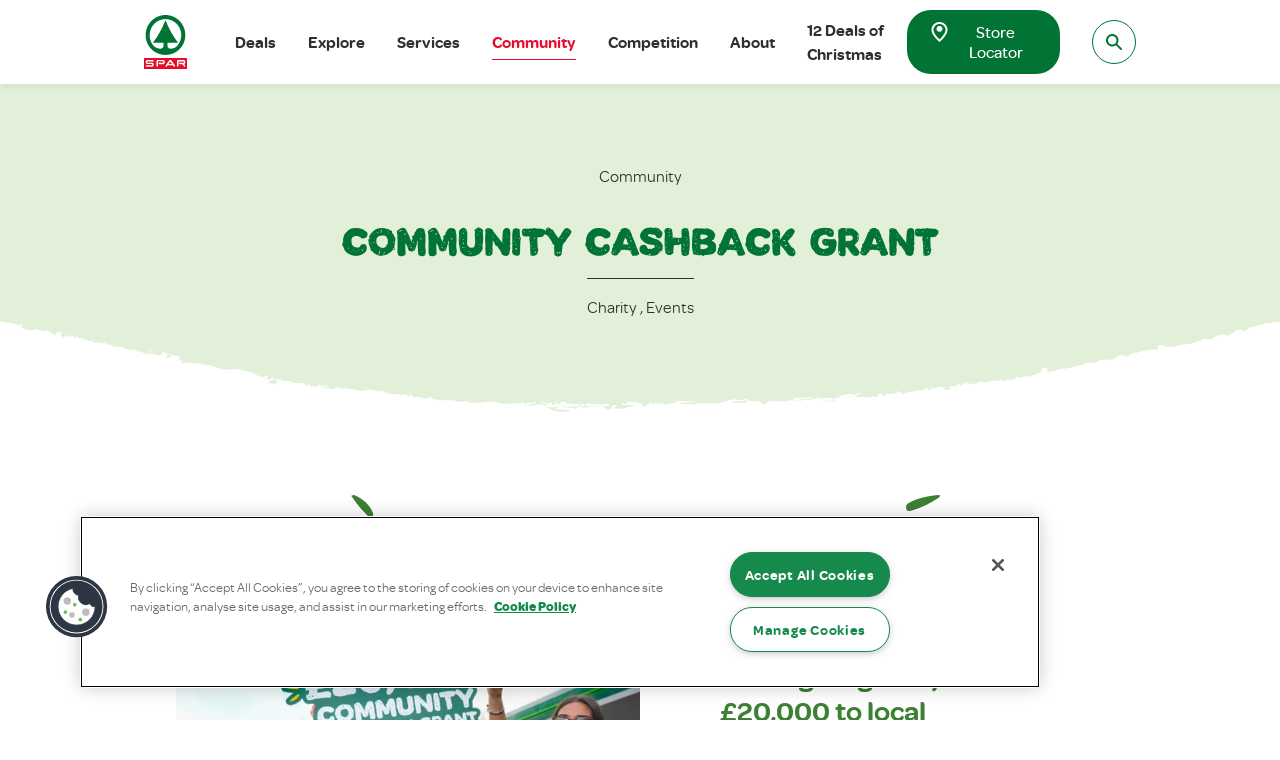

--- FILE ---
content_type: text/html; charset=utf-8
request_url: https://www.spar-ni.co.uk/community/community-cashback-grant/
body_size: 133569
content:

<!DOCTYPE html>
<html lang="en-GB">
    <head>
        


        <link media="all" rel="stylesheet" href="/dist/css/style.css?v=_X_s7L7V1Sj69qHvZXncocjU7Thhkxv5fXFKot9ud9M">

    <script nonce="N2y0GZkUp0&#x2B;pbK79zCtjqQ" type="text/javascript" defer src="/dist/js/bundle-vendor.js?v=n34OpjY4PAGDiXAvLTNiuojnhqllgqqz8uYpZS2H1gA"></script>
    <script nonce="N2y0GZkUp0&#x2B;pbK79zCtjqQ" type="text/javascript" defer src="/dist/js/bundle-main.js?v=fy_dEeJRx9UkRSv4igz_QnnuOqdpUB50vqngq_Ew_J4"></script>

         
        

<meta charset="utf-8" />
<meta name="viewport" content="width=device-width, initial-scale=1, user-scalable=yes" />
<meta name="msapplication-TileColor" content="#da532c">
<meta name="theme-color" content="#ffffff">
<meta name="google-site-verification" content="7qCDoBl_eUokfGXBSapGvWB_OGBMaWhLMNbplYp99HI" />

<title>SPAR NI donate &#xA3;20,000 to local community organisations  </title>
<link rel="canonical" href="https://www.spar-ni.co.uk/community/community-cashback-grant/" />
<link rel="apple-touch-icon" sizes="180x180" href="/dist/images/favicon/apple-touch-icon.png">
<link rel="icon" type="image/png" sizes="32x32" href="/dist/images/favicon/favicon-32x32.png">
<link rel="icon" type="image/png" sizes="16x16" href="/dist/images/favicon/favicon-16x16.png">
<link rel="mask-icon" href="/dist/images/favicon/safari-pinned-tab.svg" color="#5bbad5">
<meta property="og:url" content="https://www.spar-ni.co.uk/community/community-cashback-grant/" />

<meta property="og:type" content="article">




    <meta name="robots" content="follow, index" />

        

    <!-- Google Tag Manager -->
    <script nonce="N2y0GZkUp0&#x2B;pbK79zCtjqQ">
        (function (w, d, s, l, i) {
            w[l] = w[l] || []; w[l].push({
                'gtm.start':
                    new Date().getTime(), event: 'gtm.js'
            }); var f = d.getElementsByTagName(s)[0],
                j = d.createElement(s), dl = l != 'dataLayer' ? '&l=' + l : ''; j.async = true; j.src =
                    'https://www.googletagmanager.com/gtm.js?id=' + i + dl; f.parentNode.insertBefore(j, f);
        })(window, document, 'script', 'dataLayer', 'GTM-MWMTVVSR');
    </script>
    <!-- End Google Tag Manager -->


        


    </head>
        <body class="font-body text-gray-darker-80 overflow-x-hidden">

        <svg style="width: 0px; height: 0px; position: absolute;">
    <clipPath id="mask-curve-horizontal-convex" clipPathUnits="objectBoundingBox">
        <path d="M0,0 c0,0,0,0.02,0,0.027 l0,0 c0,0.011,0,0.025,0.001,0.027 l0.002,0.011 c0,0,0,-0.005,0.001,-0.005 C0.004,0.057,0.005,0.066,0.005,0.066 c0.001,0,0.003,0,0.003,0.002 C0.009,0.075,0.01,0.073,0.01,0.079 c0,0.005,0.001,0.005,0.002,0.002 c0.001,0,0.001,0.002,0.001,0.009 c0,0.007,0.001,0.016,0.001,0.014 c0,0,0.001,-0.025,0.002,-0.018 s0.002,-0.002,0.002,0.007 c0,0.009,-0.002,0.014,-0.002,0.018 c0,0.007,0.006,0.043,0.007,0.039 c0,-0.002,0.001,0.002,0.001,0.002 s0.002,-0.007,0.003,-0.009 c0.001,-0.005,0.002,0.002,0.003,0.002 c0,0,0.001,0.009,0.001,0.007 c0.001,-0.005,0.003,0.009,0.004,0.011 c0.001,0.002,0.002,-0.009,0.002,-0.007 c0.002,0.007,0.006,0.061,0.006,0.052 c0,-0.007,0.002,-0.039,0.002,-0.039 s0.001,-0.002,0.002,0.007 c0,0.005,0.001,-0.007,0.001,-0.007 c0,0,0,0.009,0,0.016 C0.048,0.198,0.047,0.193,0.047,0.195 c0,0.002,0.001,0.014,0.001,0.016 c0,0.002,0.001,0.018,0.002,0.018 C0.05,0.227,0.05,0.22,0.05,0.218 c0,-0.005,0,0.014,0.001,0.016 c0,0.005,0.001,0,0.002,0 c0.001,0,0.002,-0.025,0.002,-0.016 c0,0.002,0,0.018,0,0.02 c0,0,0.001,0.009,0.001,0.007 c0.001,0,0.003,-0.007,0.003,-0.007 s0,0.016,0.001,0.016 c0.001,0.002,0.002,-0.009,0.003,-0.011 c0,0,0,0.007,0,0.011 c0,0.018,0.001,0.009,0.002,0.009 c0,0,0.002,0.03,0.003,0.011 V0.25 c0,0,0,-0.005,0,-0.005 c0,0.002,0,0.011,0,0.011 c0,0.005,0,0.005,0,0.005 c0,-0.002,0.002,-0.016,0.003,-0.014 c0,0,-0.001,0.016,-0.001,0.023 s0.001,0,0.001,0.002 c0.001,0.011,0.002,0.002,0.002,0.005 c0.001,0,0.002,0.007,0.002,0.007 c0.001,0,0,-0.009,0,-0.014 c0,-0.005,0.001,-0.002,0.001,-0.002 S0.074,0.277,0.074,0.277 c0,0.002,0.002,0.007,0.003,0.011 c0,0.002,0,-0.011,0,-0.014 c0,0,0.003,0,0.003,0.007 c0,0.002,-0.001,0,-0.001,0.002 c0,0.005,-0.001,-0.007,-0.001,-0.005 c0,0,-0.001,0.009,0,0.011 c0.001,0.005,0.004,0.005,0.004,0.007 s0.002,0.011,0.003,0.02 c0,0.005,0,-0.005,0.001,-0.002 c0.002,0.009,0.005,-0.002,0.006,0.009 c0.001,0.005,0.002,0.005,0.002,0.007 c0.001,0.002,0.002,0.018,0.003,0.016 c0.001,-0.002,0.004,0.005,0.005,0.007 c0,0,0.001,0.011,0.001,0.016 c0.001,0.007,0.001,-0.009,0.001,-0.007 c0,0.007,0.002,0.009,0.002,0.009 c0,0,0.001,0.011,0.002,0.007 c0.001,-0.009,0.002,0.02,0.002,0.014 c0,-0.005,0.001,-0.007,0.002,-0.007 c0.001,0.002,0,-0.016,0.001,-0.023 c0.001,-0.02,0.002,-0.011,0.002,-0.011 s-0.002,0.018,-0.002,0.03 c0,0.002,0,0.016,0,0.02 c0,0.002,0.001,0,0.001,-0.005 c0,-0.016,0.001,-0.002,0.001,-0.002 c0,0,0.001,0,0.002,0.005 c0,0.002,0,0.007,0,0.007 s0,-0.005,0,-0.005 c0,0,0.001,0.002,0.002,0.002 c0.001,-0.002,0.002,0,0.002,0 c0,0,0.002,0.009,0.002,0.007 c0,0,0.001,-0.02,0.001,-0.023 c0,0,-0.001,0.023,-0.002,0.014 c0,-0.002,-0.001,-0.002,-0.001,-0.014 c0,-0.002,0,-0.005,0.001,-0.007 c0,-0.005,0,-0.016,0,-0.016 l0,-0.002 c0,0,0.001,0.011,0.002,0.016 c0,0,0,0.011,0.001,0.007 c0,-0.002,0.001,0.011,0.001,0.009 c0,-0.002,0.002,-0.002,0.002,0 c0,0.007,-0.003,0.011,-0.003,0.023 c0,0,0,0.009,0,0.011 c0,0,0,0.007,0,0.009 c0,0,0.001,-0.002,0.001,-0.002 c0,0,0.001,-0.011,0.002,-0.009 c0,0.002,0.001,-0.007,0.001,-0.02 c0,-0.011,0.002,0.007,0.002,0 c0,-0.002,0,0.002,0.001,0.005 s0,0.014,-0.001,0.018 c-0.001,0.009,0.001,0.009,0.001,0.009 c0.001,0.005,0,-0.023,0,-0.027 c0,-0.002,0.002,0.005,0.003,0.011 c0,0.002,0,0.005,0,0.009 c0,0.007,0,0.016,0,0.02 c0,0.007,-0.001,0.007,-0.002,0.009 c0,0,0,0.005,0,0.005 c0.001,0.002,0.002,-0.007,0.002,-0.011 c0,-0.005,0.002,0.005,0.002,0.009 s-0.001,0.023,-0.001,0.023 s0.002,0.011,0.003,0.005 c0,-0.005,-0.001,-0.007,0,-0.014 c0,-0.002,0,-0.007,0,-0.005 c0,0.007,0.001,0.016,0.001,0.018 c0,0.005,0,-0.014,0.001,-0.011 c0.002,0.007,0.004,0.011,0.005,0.016 c0,0,0,-0.007,0.001,-0.007 c0.001,0.002,0.003,0.009,0.004,0.007 c0.001,-0.005,0.001,0.018,0.002,0 c0,-0.005,0.001,0.005,0.001,0.005 s0.001,0.014,0.002,0.009 c0,-0.002,0.001,0.005,0.001,0.005 c0.001,-0.005,0.004,0.002,0.006,0.016 c0,0.002,0.001,0.009,0.001,0.007 c0.001,-0.002,0.002,0.007,0.003,0.014 c0.001,0.007,0.001,0.005,0.002,0.007 c0.001,0.007,0.003,-0.011,0.005,0.007 c0,0.007,0.001,-0.002,0.001,-0.005 c0.002,-0.018,0.014,0.011,0.018,0.039 c0.001,0.007,0.003,0.018,0.003,0.023 c0.001,0.005,0.002,0.007,0.003,0.011 c0.001,0.007,0.002,0.011,0.003,0.011 c0,0,0,-0.016,0,-0.016 s0,0.023,0,0.023 c0,0,0,-0.016,0,-0.02 c0,-0.011,0.001,0,0.002,-0.002 c0,0,0.001,0.007,0,0.011 c0,0.009,-0.001,0.007,-0.001,0.007 c-0.001,0,0,0.009,0,0.014 c0,0.007,0.001,-0.002,0.001,-0.002 c0,-0.002,0.001,0.005,0.002,0.007 c0.001,0.002,0,-0.025,0.001,-0.025 c0,0,0.001,0.005,0.001,0.007 c0,0.005,-0.001,0.007,-0.001,0.011 s0.001,-0.014,0.002,-0.014 s0,0.011,0,0.014 c0,0.011,-0.002,0.014,-0.002,0.016 v0.007 L0.207,0.681 c0,0,-0.001,-0.007,-0.001,-0.005 c0,0.002,-0.001,0.014,-0.001,0.02 s0.001,0.005,0.002,0.007 c0,0.002,0.002,0.009,0.002,0.011 c0,0,0.001,-0.005,0.001,-0.011 c0,-0.011,0.001,-0.005,0.001,-0.007 c0.001,-0.005,0.002,-0.018,0.002,-0.018 s0,-0.005,-0.001,-0.007 c0,0,0,0.011,0,0.014 c0,0,-0.001,-0.014,-0.002,-0.018 c0,-0.009,0.002,-0.007,0.003,-0.007 c0.001,0,0,0.02,0,0.02 c0,0,0,-0.005,0,-0.007 c0,0,0,-0.007,0,-0.009 s0.001,0.007,0.001,0.007 s0.001,0,0.002,-0.005 c0.001,-0.005,0,0.016,0,0.016 c0,0.002,0.003,-0.007,0.003,-0.007 s0.002,0.005,0.003,0.009 c0,0.007,0.001,0.002,0.001,0.007 c0,0.002,0.001,0,0.002,0 c0,0,0,0,0.001,0.002 c0,0.002,0.001,0.007,0.002,0.007 c0.001,-0.002,0.003,0.005,0.003,0.002 h0.001 c0,-0.002,0.002,-0.005,0.002,0.002 c0,0.005,-0.001,0.016,0,0.016 c0,0.002,0.002,-0.002,0.002,-0.002 c0.001,0,0.003,-0.011,0.003,-0.007 c0,0.002,-0.001,0.007,-0.001,0.011 c0,0.018,0.001,0.014,0.002,0.014 c0,0,0.002,-0.002,0.002,-0.002 s0.002,0.002,0.002,0.005 c0,0,0.001,-0.016,0.001,-0.016 c0,0,0.001,-0.009,0.001,-0.005 c0.001,0.005,0,0.016,0,0.018 s0.001,0,0.001,0 c0.001,-0.014,0.003,-0.016,0.004,-0.011 c0,0.002,0.001,0,0.001,0 c0,0,0,0.011,0,0.011 c0,0,-0.001,-0.005,-0.001,-0.005 c0,0,-0.002,0.007,-0.002,0.009 c0,0.002,0.001,0.02,0.001,0.014 c0,-0.007,0.001,-0.007,0.002,-0.009 c0.001,-0.005,0.002,0.02,0.003,0.018 c0.001,-0.002,0.002,0,0.003,-0.005 c0.001,-0.005,0,-0.011,0,-0.016 c0,-0.002,0,-0.002,0.001,-0.002 c0.001,0,0,0.014,0,0.016 c0,0.005,0,-0.011,0.001,-0.014 c0.001,-0.002,0.002,0.016,0.002,0.014 c0,-0.002,0.001,0.002,0.001,0 c0.001,-0.007,0.003,-0.007,0.005,0 s0.004,0.005,0.005,0.009 c0.002,0.007,0.006,0.02,0.007,0.011 c0,-0.005,0.001,0,0.002,0.002 c0.001,0,0.001,-0.014,0.001,-0.014 c0.001,0.005,0.003,-0.005,0.004,0.005 c0.001,0.009,0.003,0.005,0.004,0.007 c0,0,0.001,0.014,0.001,0.016 c0.001,0.005,0.001,-0.009,0.001,-0.009 c0,0,0.001,-0.005,0.001,-0.005 c0.001,0.005,0.004,0.036,0.004,0.036 h0 c0,0,0.002,-0.009,0.002,-0.007 c0.002,0.011,0.006,-0.002,0.007,0.009 c0.001,0.005,0.001,0.002,0.002,0.005 c0,0,0,-0.002,0,-0.002 c0,-0.002,0.001,0.011,0.001,0.005 c0.001,-0.016,0.001,0.005,0.001,0 s0.001,-0.011,0.001,-0.011 s0.001,0,0.001,-0.005 c0,-0.002,0.001,0,0,0.007 c0,0.009,0.001,0.011,0.001,0.011 c0.001,-0.005,0.001,0.016,0.001,0.014 c0.001,-0.005,0.002,-0.025,0.002,-0.025 s0,0,0,0 c0,0.007,0,0.014,0,0.016 c0,0.002,0,0.014,0,0.014 s0,-0.014,0,-0.014 s0,0.011,0,0.011 c0,0,0.001,0,0.001,-0.002 c0,0,0.001,0.007,0.001,0.007 s0.001,0.025,0.002,0.009 c0.001,-0.016,0.002,0.002,0.004,0.002 c0,0,0.001,0.007,0.002,0.007 c0.001,0,0.003,-0.002,0.004,0 c0,0,0,-0.005,0,-0.009 c0,-0.002,0,-0.005,0.001,-0.005 c0,0.007,0.001,-0.007,0.001,-0.002 c0.001,0.005,0,0.014,0,0.016 c0.001,0.011,0.003,0.007,0.004,0.011 c0.001,0.002,0,0.016,0,0.023 c0.001,0.009,0,-0.016,0.001,-0.018 c0.001,-0.011,0.003,0.007,0.004,0.007 c0.001,0,0.003,-0.009,0.003,-0.009 c0,0,0,0.009,0.001,0.007 c0.001,-0.002,0.002,-0.007,0.002,-0.002 c0,0.005,0.001,0.002,0.001,0 c0,0,0.001,0,0.001,0 s0.002,0.007,0.003,0.007 c0,0,0,0,0.001,-0.002 c0,-0.005,0.001,0,0.002,0 c0.001,-0.002,0.002,0,0.003,-0.007 c0,-0.002,0.001,0.005,0.001,0.005 c0.001,0,0.002,-0.002,0.002,-0.002 h0 c0,0,0.001,0.023,0.001,0.025 l0,-0.005 c0,0,0,-0.005,0,-0.005 c0,0,0,0,0.001,0.002 c0,0,0.002,-0.002,0.002,-0.005 c0,-0.002,0.001,0.009,0.001,0.009 l0,-0.023 c0,0,0.001,0.014,0.001,0.016 c0,0.002,0,0.011,0,0.011 s0,0,0.001,-0.002 c0,0,0,-0.002,0,-0.005 c0.001,-0.009,0.002,-0.009,0.002,-0.009 c0,0,0,0.009,0,0.011 h0.001 c0,-0.002,0,-0.023,0,-0.023 h0.001 c0,0,0.001,0.011,0.001,0.009 c0,-0.002,0.002,-0.009,0.002,-0.009 h0 h0.001 c0.001,0.005,0.002,0.018,0.003,0.014 c0.001,-0.007,0.003,0.018,0.004,0.016 c0.002,-0.002,0.004,-0.005,0.005,-0.007 c0.001,-0.002,0.001,0.011,0.002,0.007 s-0.001,-0.014,0,-0.016 c0,-0.002,0.001,0.009,0.001,0.014 s-0.001,0.005,-0.001,0.007 c0,0,0.001,0.009,0.001,0.007 c0,0,0,-0.007,0,-0.009 c0,-0.007,0.001,-0.002,0.001,-0.002 s0.001,-0.002,0.001,-0.007 c0,-0.007,0.001,0.005,0.002,0.007 c0,0.002,0,-0.002,0.001,0 c0,0.002,0.002,-0.007,0.002,-0.007 s-0.001,0,-0.002,0 s0.001,-0.011,0.002,-0.011 c0,0,0,0.014,0.001,0.014 c0,0,0.001,0.002,0.002,0.002 s0.001,-0.011,0.001,-0.014 s0,0.007,0,0.009 c0,0,0,-0.005,0,-0.005 c0,-0.002,0.004,-0.002,0.005,0.002 c0.001,0.002,0.001,-0.014,0.001,-0.009 c0,0.002,0.001,0.011,0.001,0.016 c0,0.005,-0.001,-0.002,-0.002,0 c-0.002,0.009,-0.008,0.018,-0.008,0.018 s0.004,0.005,0.006,0 c0,0,0,-0.005,0,-0.005 c0.001,0,0.001,0.009,0.001,0.007 c0.001,-0.002,0.001,-0.002,0.002,-0.007 s0.001,-0.002,0.002,-0.005 c0,0,0.001,0,0.002,-0.005 c0,-0.002,0,0.007,0.001,0.007 c0,0,0,-0.002,0.001,-0.005 c0,-0.002,0.001,0.016,0.001,0.016 l0.002,0.005 c0,0,-0.002,-0.036,-0.003,-0.036 c-0.001,-0.002,0,-0.016,0,-0.016 c0,-0.002,0.003,0.041,0.004,0.041 c0,0,0,-0.018,0,-0.02 c0,-0.007,0.002,-0.009,0.003,-0.005 c0.001,0.002,0,0.009,0,0.011 s0,0.014,0.001,0.014 s0,-0.009,0.001,-0.011 c0.001,-0.009,0.001,0.009,0.001,0.007 c0,-0.002,0,-0.014,0,-0.02 c0,-0.014,0.001,-0.007,0.001,-0.009 c0,0,0.001,0.002,0.001,0.005 c0,0.007,-0.001,0,-0.001,0.011 c0,0.005,0.001,0.007,0.001,0.007 c0,0.002,0.002,0.005,0.002,0.005 c0,0,-0.001,-0.011,-0.001,-0.014 c0,-0.002,0.001,-0.014,0.002,-0.014 c0.001,-0.002,0.003,-0.005,0.004,0.005 c0,0.005,0,0.007,-0.001,0.009 c0,0.002,0,0.007,0,0.007 c0.001,0,0.003,0,0.004,-0.007 c0.001,-0.005,0.002,0.011,0.002,0.011 c0.001,0,0.004,-0.005,0.004,0.002 c0,0,0,0.009,0,0.009 c0,0,0.001,0.005,0.002,0 c0,-0.007,0,-0.007,-0.001,-0.011 c0,-0.009,0.001,-0.007,0.001,-0.007 c0.001,-0.007,0.003,0.018,0.003,0.018 h0 c0,0,0,0.007,0,0.005 c0,-0.005,0.001,-0.018,0.001,-0.02 c0,-0.005,0.002,0,0.002,0 c0.001,0,0.002,0.002,0.003,0.009 c0,0.002,0.001,-0.002,0.001,-0.002 c0,0,0.001,-0.009,0.002,0.002 c0,0.007,0.001,-0.014,0.002,-0.011 c0,0,0.001,0.005,0.001,0.007 c0,0.005,0.002,-0.002,0.003,-0.002 c0,0,0.002,0,0.002,-0.005 s0.001,0.011,0.002,0.018 c0,0.002,0,0.023,0,0.023 h-0.001 c0,0,-0.002,-0.018,-0.002,-0.016 c-0.001,0.005,-0.004,0.005,-0.006,0.005 c-0.003,-0.002,-0.009,-0.011,-0.009,-0.011 h-0.001 H0.45 c-0.001,0.009,-0.003,0.005,-0.004,0.009 c0,0,0,0.007,0,0.005 c-0.002,-0.002,-0.004,0,-0.005,0 c-0.002,0,-0.005,-0.005,-0.007,-0.002 c-0.001,0,-0.002,0.002,-0.002,0.002 s-0.002,-0.002,-0.003,0 c-0.001,0.002,-0.002,-0.005,-0.003,0.002 c-0.001,0.011,-0.006,0.007,-0.006,0.007 h0 c0,0,0.004,0.025,0.005,0.03 c0.001,0.002,0.002,0.002,0.002,0.007 c0.002,0.014,0.009,0.014,0.011,-0.002 c0,0,0,0,0,-0.005 c0,-0.007,-0.001,0.002,-0.002,-0.002 c-0.002,-0.011,-0.004,-0.002,-0.006,-0.009 c-0.001,-0.002,-0.003,0.002,-0.003,-0.007 c0,0,0,-0.007,0,-0.007 c0.002,-0.011,0.005,-0.011,0.007,-0.007 c0.001,0.005,0.003,-0.005,0.003,0.005 c0.001,0.007,0.001,-0.007,0.002,0 c0.001,0.007,0.003,0.002,0.003,0.007 c0,0,0,0.011,0,0.011 c0,0.002,0.003,-0.027,0.004,-0.025 c0,0,0.001,0.002,0.001,0 s0.003,0.009,0.003,0.011 c0,0.002,0.001,-0.011,0.001,-0.009 c0.001,0.005,0.002,-0.007,0.002,-0.007 c0,-0.002,0.003,0.007,0.004,0.002 c0.001,-0.005,0.002,0.009,0.003,0.002 c0.001,-0.007,0.002,0.002,0.003,0 c0,0,0.001,0,0.001,0.002 c0.001,0.005,0.001,0.018,0.002,0.023 c0,0.002,0.002,0.005,0.002,0 c0,-0.007,0.001,-0.005,0.002,-0.009 c0,-0.005,0.002,-0.002,0.002,-0.005 c0,0,-0.001,-0.011,-0.001,-0.011 c0,0,-0.001,0.005,-0.001,0.005 v-0.023 h0 c0,0,0.001,0.007,0.001,0.005 c0.001,-0.005,0.003,-0.002,0.003,0 l-0.001,0.018 c0,0,-0.001,0,-0.002,0 c0,0,0,0,-0.001,0 c0,0.002,0,0.023,0,0.023 h0 l0,-0.018 c0,0,0.002,0.014,0.003,0.009 c0.001,-0.002,0.001,0.002,0.002,0.002 c0.001,0.005,0.005,0,0.006,-0.009 c0,-0.005,0.002,-0.002,0.002,-0.009 c0.001,-0.011,0.003,-0.002,0.004,-0.011 c0,-0.005,0.002,-0.007,0.002,-0.007 s-0.003,0,-0.004,-0.002 c-0.001,0,-0.005,0,-0.005,0 h-0.001 l-0.001,-0.002 c0,0,0.001,-0.027,0.001,-0.025 c0,0.002,0,0.007,0,0.007 c0,0.009,0.003,0.005,0.003,0.005 c0,0,0,-0.018,0,-0.018 s0.002,-0.009,0.003,-0.002 c0.001,0.005,0.002,0.009,0.002,0.011 c0,0,0.001,-0.011,0.001,-0.011 c0,0,0.003,0.016,0.004,0.014 c0.001,-0.002,0.003,0.043,0.004,0.036 c0.001,-0.007,0.004,-0.05,0.005,-0.043 c0,0.002,0,0.03,0,0.03 h0 c0,0,0.001,-0.018,0.001,-0.018 c0.001,0,0.003,-0.002,0.004,0.002 c0.001,0.005,0.002,-0.011,0.002,-0.014 c0,-0.002,0,0.007,0,0.009 c0,0.002,0.001,0.011,0.001,0.009 c0,0,0.001,-0.007,0.001,-0.007 c0,-0.002,0.001,0.002,0.002,0.007 c0.001,0.007,0.002,0,0.002,-0.002 c0,0,0.003,-0.009,0.003,-0.009 h0.002 h0.002 c0,0.002,-0.002,-0.014,-0.002,-0.016 c0,0,0.003,-0.007,0.004,-0.005 c0.002,0.002,0.005,0,0.007,0 c0.003,0,0.008,0.007,0.01,-0.007 c0,-0.002,0.001,-0.002,0.001,0 s-0.001,0.005,-0.001,0.007 c-0.003,0.005,-0.008,0.007,-0.011,0.011 c-0.001,0,-0.001,0,-0.002,0.002 c-0.001,0.002,-0.003,0.002,-0.004,0.007 c0,0,0,0.007,0,0.007 c0.002,0.007,0.006,0.005,0.008,0 c0,0,0.001,0.009,0.001,0.007 c0.001,-0.005,0.003,0.007,0.003,-0.002 c0,-0.009,0.001,-0.005,0.002,-0.007 c0.001,-0.005,0.003,-0.002,0.004,-0.005 c0,0,0.001,0,0.002,-0.002 c0,-0.002,0,0.002,0.001,0.002 c0.001,0.007,0.002,0.002,0.003,0.002 c0,0,0.001,0,0.002,-0.002 s0.002,0.005,0.003,0.007 c0,0,0,0,0,0.002 c0,0,0,0.002,0,0.002 l0.005,-0.011 c0,0,0.001,0,0.001,0 c0,-0.002,0.001,-0.016,0.002,-0.018 s0.001,0.002,0.002,-0.005 s0.001,0.002,0.001,0 c0.001,-0.005,0.002,-0.011,0.004,-0.009 c0,0,0.001,0.007,0.001,0.007 s0.002,0.005,0.002,0.005 c0.001,0,0.003,-0.014,0.004,-0.014 c0.001,0,0.002,-0.007,0.002,-0.005 c0,0,0,0.005,0,0.007 c-0.001,0.007,-0.003,0.014,-0.005,0.018 c-0.003,0.007,-0.007,0,-0.008,0.011 c0,0.005,0.001,0.005,0.001,0.007 l0,-0.007 c0,0,0.002,0.007,0.003,0.007 c0.001,0,0.002,0.005,0.003,0.002 c0,0,0.001,0.002,0.001,0.002 c0,-0.002,0,-0.018,0.001,-0.016 c0,0.002,0,0.007,0,0.007 c0,0.009,0.003,0.002,0.003,0.002 l0,-0.018 c0,-0.002,0.002,-0.009,0.003,-0.005 c0.001,0.005,0.002,0.007,0.002,0.011 c0,0,0,-0.011,0.001,-0.011 c0,0,0.003,0.014,0.004,0.011 s0.003,0.041,0.004,0.034 c0.001,-0.007,0.004,-0.052,0.005,-0.045 c0,0.002,-0.001,0.045,-0.001,0.048 c0,0,0.001,-0.036,0.001,-0.036 c0.001,0,0.003,-0.005,0.004,0 c0.001,0.005,0.002,-0.011,0.002,-0.016 c0,-0.002,0,0.007,0,0.009 c0,0.002,0.001,0.009,0.001,0.007 c0,0,0.001,-0.007,0.001,-0.007 c0,-0.002,0.001,0.002,0.002,0.005 c0.001,0.007,0.002,-0.002,0.002,-0.002 s0.002,-0.007,0.003,-0.007 c0,0,0.001,-0.002,0.002,-0.002 s0.002,0,0.002,0 l-0.002,-0.025 c0,0,0.003,-0.007,0.004,-0.007 c0.002,0,0.005,-0.005,0.007,-0.005 c0.003,0,0.008,0,0.01,-0.014 c0,-0.002,0.001,-0.002,0.001,0 c0,0.002,-0.001,0.007,-0.001,0.007 c-0.003,0.007,-0.008,0.014,-0.011,0.02 c-0.001,0,-0.001,0.002,-0.002,0.002 c-0.001,0.002,-0.003,0.005,-0.004,0.009 c0,0,0,0.007,0,0.007 c0.001,0.002,0.001,0.002,0.002,0 c0,0,0,-0.002,0.001,-0.002 c0.001,-0.002,0.003,-0.005,0.004,-0.007 c0,0,0.001,0,0.001,-0.002 c0,0,0.001,0.002,0.001,0.002 c0.001,-0.002,0.003,-0.005,0.004,-0.007 c0.001,-0.005,0.002,0.002,0.002,-0.009 c0,-0.009,0.003,0,0.003,-0.005 c0,-0.002,0.001,0.011,0.001,0.009 c0.002,-0.009,0.006,-0.014,0.008,-0.007 c0,0,0,0.009,0,0.009 h0 l0.002,0.009 c0,0,-0.001,0.005,-0.001,0.005 c-0.003,0.005,-0.009,0.011,-0.009,0.014 l0.001,-0.005 h0 c0,0,0.005,0.007,0.007,0 l0,-0.002 l0,0.025 h0 c0,0,0.001,-0.023,0.001,-0.025 s0.001,0.002,0.001,0.002 h0 h0 c0,0,0.001,-0.002,0.001,-0.005 c0,0,-0.002,-0.016,-0.001,-0.018 h0.002 c0,0,0.001,-0.011,0.001,-0.011 c0.001,0,0.003,-0.009,0.003,-0.009 l-0.002,0.002 c0,0,0.001,-0.018,0.002,-0.02 c0,-0.002,0.001,0.002,0.002,-0.005 c0.001,-0.007,0.001,0.002,0.001,0 c0.001,-0.005,0.002,-0.014,0.004,-0.011 c0,0,0.001,0.007,0.001,0.007 s0.001,0.002,0.002,0.002 h0.001 c0.001,0,0.003,-0.014,0.004,-0.014 c0.001,0,0.002,-0.009,0.002,-0.007 c0,0,0,0.005,0,0.007 c-0.001,0.007,-0.003,0.016,-0.004,0.02 c-0.002,0.007,-0.007,0.011,-0.007,0.014 l0,0.002 v-0.002 c0,0,0.001,0.007,0.001,0.007 c0,-0.002,0.001,-0.011,0.001,-0.009 c0.001,0.007,0.004,0,0.004,-0.002 c0,0,0.001,0.002,0.001,0.005 l0,0.002 c0,0,0,0,0,0 c0,0,0.001,0.023,0.001,0.023 h0.001 c0,0,0,-0.02,0,-0.02 s0,0.002,0,0.002 c0,0.002,0.002,-0.002,0.002,-0.005 c0.001,-0.007,0.003,0,0.003,0 h0 c0,0,0.001,0.007,0.001,0.007 c0.001,0,0.003,-0.002,0.004,-0.002 c0,0,0,-0.016,0,-0.014 c0.001,0.002,0.002,0.005,0.002,0.011 c0.001,0.005,0.003,-0.007,0.003,-0.007 l0,-0.023 c0,0,0.002,-0.009,0.003,0.002 c0,0.002,0,0.007,0,0.009 c0,0.007,0.001,0.005,0.002,0.007 c0,0.005,0.001,-0.007,0.001,-0.007 s0,-0.02,0.001,-0.018 c0.001,0,0.002,0.002,0.002,0.005 c0,0,0.002,-0.016,0.002,-0.016 h0.001 l0,0.023 h-0.002 c0,0,0,-0.005,0,-0.007 c0,-0.005,0.002,0.009,0.002,0.009 c0,0,0.002,-0.005,0.001,-0.009 c0,-0.002,-0.001,-0.014,-0.001,-0.014 s0.002,-0.002,0.002,-0.002 c0,0,0.001,0.005,0.001,0.011 c0,0.009,0.001,-0.005,0.002,0.009 c0,0.007,0.001,0.007,0.002,0 c0.001,-0.007,0.002,-0.007,0.002,-0.009 c0,-0.002,0.003,-0.014,0.003,-0.009 c0,0.002,0.001,0.005,0.001,0.007 c0,0,0.001,-0.027,0.002,-0.016 c0.001,0.011,0.002,-0.002,0.002,-0.002 c0,0,0.001,-0.007,0.001,-0.005 c0.001,0.007,0.002,0.005,0.003,0.005 c0,0,0,0,0,-0.002 c0.001,-0.005,0.002,0.002,0.002,-0.002 c0,-0.005,0,-0.02,0.001,-0.027 c0.001,-0.014,0.002,0.02,0.003,0.018 c0,0,0.001,0,0.001,0 c0,0,0.001,0,0.001,-0.005 v-0.011 c0,0,0,-0.005,0,-0.007 c0,-0.005,-0.001,-0.005,-0.001,-0.011 c0,-0.007,0.001,-0.002,0.001,-0.002 c0,0,0,0.009,0,0.009 c0,0.005,0.001,0.007,0.002,0.005 c0,0,0,-0.005,0,-0.005 c0,0,0,0.005,0,0.005 c0,0.002,0.001,-0.007,0.002,-0.009 c0.001,0,0.002,-0.002,0.002,-0.009 c0.001,-0.007,0.002,0.007,0.003,0.009 c0.001,0.002,0.002,-0.005,0.002,-0.002 c0,0,0,0.007,0,0.007 c0,0.002,-0.001,0,-0.001,0 V0.749 c0,0.002,-0.001,0.009,0,0.011 c0.001,0.009,0.003,0.002,0.004,-0.002 c0,-0.002,0.001,-0.007,0.001,-0.009 l-0.001,-0.011 l0,-0.002 c0,0,0,-0.011,0,-0.014 c0,-0.002,0.002,0,0.002,0 c0,0,0.001,0.002,0.001,0.007 c0,0,0.001,0.002,0.001,-0.002 h0 c0,0.002,-0.001,-0.014,0,-0.016 c0,-0.002,0.001,0.018,0.002,0.005 c0,-0.005,0,-0.014,0,-0.016 s0.001,0.011,0.001,0.014 c0,0.002,0,0.014,0,0.014 s0,-0.005,0,-0.005 c0,0,0.002,-0.005,0.002,-0.007 c0,0,-0.001,-0.023,0,-0.023 c0,0,0.003,0.009,0.003,0.007 c0,0,0,-0.018,0,-0.02 l0,-0.002 c0,0.002,0.001,0.002,0.001,0 c0,0.002,0,0.005,0,0.007 c0,0,0.001,0.02,0.001,0.02 s0,-0.002,0.001,-0.007 c0,0.005,0,0.011,0,0.011 s0.002,-0.027,0.002,-0.027 h0 c0,0,0.001,0.023,0.002,0.023 h0 c0,0,0,-0.002,0,-0.002 c0.001,0,0.003,-0.009,0.003,-0.011 c0,0,0,-0.007,0,-0.007 c0,0,0,0.014,0,0.009 c0,-0.002,0,-0.009,0,-0.009 c0,0,0.001,0,0.001,-0.002 c0,0,0.001,-0.002,0.002,0 l0,0.002 c0,0,0,-0.002,0,-0.002 c0,0,0.001,0.005,0.001,0.005 c0.001,0,0.005,-0.005,0.006,-0.011 c0,-0.002,0.002,-0.011,0.002,-0.011 s0,0.009,0,0.007 v-0.002 c0.001,0,0.002,0.002,0.003,0 c0,0,0.001,-0.002,0.001,-0.002 h0.002 v0.002 c0,0,0.002,0,0.003,-0.005 c0,-0.002,0.001,-0.009,0.001,-0.009 c0.001,0,0.002,0.002,0.002,-0.018 h0.001 c0,0.023,0.001,0.018,0.002,0.023 H0.79 h0 c0,-0.007,0,-0.011,0,-0.014 c0,-0.002,0.001,0.002,0.001,0.005 c0,0,0,-0.002,0,-0.002 c0,0,0.001,0.002,0.001,0 l0,-0.002 c0,-0.002,-0.001,-0.014,-0.001,-0.014 s0.002,-0.005,0.002,-0.005 c0,0,0.001,0.002,0.001,0.009 c0,0.005,0,0.002,0,0.002 V0.636 c0,0,0.001,0,0.001,0.002 v0.002 c0,0,0,0,0,0.002 l0,0.002 c0,0,0,-0.011,0,-0.014 c0.001,-0.007,0.002,-0.005,0.003,-0.007 c0.001,-0.002,0.001,-0.02,0.001,-0.016 c0,0.005,0.001,0.02,0.002,0.018 c0,0,0.001,-0.005,0.001,-0.002 l0,-0.011 h0 c0,0.011,0.001,0.009,0.001,0.007 c0,-0.002,0.001,-0.011,0.001,-0.009 l0,0.005 c0,0,0,-0.007,0,-0.007 c0,-0.002,0,0.002,0.001,0.002 c0,0,0.001,-0.002,0.001,-0.005 c0,0,0.001,-0.007,0.001,-0.005 c0,-0.002,0.004,-0.023,0.004,-0.036 c0,-0.005,-0.001,-0.023,-0.001,-0.025 c0,-0.005,0.001,0.007,0.001,0 c0.001,-0.014,0.003,-0.007,0.004,-0.007 c0.001,-0.002,0,0.011,0,0.018 c0,0.005,-0.001,0.016,-0.001,0.016 h0 l0.001,0.007 c0,0,0,-0.002,0,-0.007 c0,-0.007,0.001,-0.005,0.001,-0.005 c0,0,0,0.009,0,0.009 c0,0.002,0.001,0.018,0.001,0.018 h0.001 c0,0,0.003,-0.03,0.004,-0.03 c0,0,0,-0.005,0,-0.007 c0,-0.005,0,0.002,0.001,0.002 l0,-0.002 c0,-0.002,0,-0.005,0.001,-0.007 c0,0,0.001,-0.002,0.001,-0.002 c0,-0.002,0.002,-0.011,0.002,-0.011 c0,0,0,0.011,0,0.011 c0,0,0.002,-0.005,0.002,-0.011 c0,-0.009,0.002,0.002,0.002,0 c0.001,-0.002,0.002,-0.007,0.003,-0.007 c0,0,0.001,-0.002,0.001,-0.005 h0 c0,0.005,0,-0.007,0,-0.009 c0,-0.002,0.001,0.011,0.001,0.011 c0,0.002,0.003,-0.016,0.003,-0.016 v-0.007 c0,0,0,0.005,0,0.005 s0.001,0.002,0.001,-0.007 h0 c0,0.005,0.001,0.007,0.001,0.023 h0.001 l0,-0.023 c0,-0.002,0.001,-0.002,0.001,-0.005 c0,-0.005,0,-0.009,0,-0.011 c0,0,0,-0.005,0,-0.002 c0,0,0.001,0.002,0.001,0 c0,0,0.001,0.005,0.001,0.005 v-0.002 c0,0,0.001,0.005,0.001,0 s0.001,-0.007,0.002,-0.009 c0,0,0.001,-0.007,0.001,-0.002 V0.477 c0,0.002,0.001,0.009,0.002,0.007 c0.001,-0.002,0.002,-0.014,0.002,-0.014 c0,-0.002,0.002,-0.016,0.002,-0.016 s0.001,-0.007,0.002,-0.007 c0.001,-0.002,0.003,-0.002,0.003,0.007 h0.001 c0.001,-0.009,0.002,-0.002,0.002,0 c0.001,0.005,0.002,-0.023,0.003,-0.02 c0,0.002,0.001,-0.014,0.002,-0.014 c0.001,0.002,0.003,-0.025,0.003,-0.023 c0,0.002,0.002,-0.002,0.002,-0.005 c0,-0.002,0.001,0.009,0.002,0.014 c0,0.002,0.001,0.002,0.001,0.002 c0,-0.002,0.001,-0.002,0.002,-0.005 c0,0,0,-0.002,0.001,-0.005 c0.001,-0.007,0.002,-0.018,0.002,-0.025 c0,-0.007,0.002,0.005,0.002,-0.007 c0,-0.005,0.001,0.005,0.002,0.005 c0,-0.005,0.001,-0.011,0.002,-0.014 c0.001,-0.002,0.003,-0.009,0.004,-0.011 c0,0,0.002,-0.011,0.003,-0.011 c0.001,-0.002,0.003,0.005,0.003,0.005 h0.001 c0,0,0.001,-0.011,0.001,-0.011 s0.001,0.009,0.002,0.007 c0,0,0.001,-0.011,0.001,-0.016 s-0.001,-0.02,-0.001,-0.025 c0,-0.005,0.001,0.005,0.001,-0.002 c0.001,-0.014,0.003,-0.007,0.004,-0.009 c0.001,-0.002,0,0.011,0,0.018 v0.007 c0,0,0.001,-0.005,0.001,0 c0,0.002,0,-0.027,0,-0.027 s0,-0.007,0.001,-0.005 c0,0.002,0.001,0.016,0.001,0.016 c0,0,0,-0.002,0,-0.005 c0,-0.002,0,0,-0.001,0.002 c0,0.002,0,0.002,0,0.005 c0,0,0,0.011,0,0.011 s0,-0.009,0.001,-0.007 c0.002,0.002,0.003,0.005,0.004,0.018 h0 v-0.018 c0,-0.007,0.001,0.005,0.001,0.005 c0,-0.002,0.002,-0.011,0.002,-0.014 c0,-0.002,0.002,-0.011,0.002,-0.011 c0,0,0,0.011,0,0.011 c0,0,0.002,-0.007,0.002,-0.014 s0.001,-0.002,0.001,0 c0,0,0,0,0,0 c0.001,-0.002,0.003,-0.009,0.004,-0.009 c0.002,0,0.005,-0.014,0.005,-0.016 c0,-0.002,0.001,-0.002,0.002,-0.011 c0,-0.005,0.002,-0.007,0.003,-0.007 c0,0,0,-0.005,0,-0.011 c0,-0.014,0.001,0.005,0.002,0 c0.001,-0.011,0.004,0.005,0.005,0 c0.001,-0.002,0.002,-0.014,0.002,-0.014 c0,-0.002,0.002,-0.016,0.002,-0.014 c0,0,0.001,-0.007,0.002,-0.009 c0.001,-0.002,0.003,-0.005,0.003,-0.007 c0,0,0,0,0,0 c0.001,0.002,0.002,0.007,0.002,0.011 c0.001,0.005,0.002,-0.02,0.003,-0.02 c0,0.002,0.001,-0.014,0.002,-0.014 c0.001,0,0.003,-0.025,0.003,-0.023 c0,0.002,0.001,0,0.002,-0.005 c0,-0.002,0.001,-0.002,0.001,0.002 c0.001,0.007,0.002,0.014,0.002,0.014 c0,-0.002,0.002,-0.005,0.002,-0.009 s0.002,-0.016,0.002,-0.025 c0,-0.007,0.002,0.002,0.002,-0.007 c0,-0.005,0.001,0.005,0.002,0.002 c0,-0.005,0.001,-0.014,0.002,-0.014 c0.001,-0.002,0.003,-0.011,0.004,-0.014 c0,0,0,0,0,-0.002 c0.001,-0.002,0.002,-0.011,0.003,-0.014 c0.001,-0.002,0.002,-0.002,0.003,-0.002 c0,0,0.001,-0.002,0.001,0 c0,0.002,0.001,-0.007,0.001,-0.007 c0.001,0,0.003,-0.002,0.004,0.002 c0,0.002,0.001,0,0.001,0 c0,0,0.001,-0.007,0.001,-0.014 h0.001 V0 M0.76,0.681 c0,0.002,-0.001,0.005,-0.001,0.007 c0,0.002,-0.001,0.005,-0.001,0.005 c0,0.002,-0.001,0,-0.001,0.002 c0,-0.002,0,-0.002,0,-0.002 c0.001,0,0.002,-0.03,0.002,-0.018 C0.76,0.677,0.76,0.681,0.76,0.681"></path>
    </clipPath>
    <clipPath id="mask-curve-vertical-convex" clipPathUnits="objectBoundingBox">
        <path d="M0,1 c0,0,0.02,0,0.027,0 l0,0 c0.011,0,0.025,0,0.027,-0.001 l0.011,-0.002 c0,0,-0.005,0,-0.005,-0.001 c-0.005,0,0.005,-0.001,0.005,-0.001 c0,-0.001,0,-0.003,0.002,-0.003 c0.007,-0.001,0.005,-0.002,0.011,-0.002 c0.005,0,0.005,-0.001,0.002,-0.002 c0,-0.001,0.002,-0.001,0.009,-0.001 c0.007,0,0.016,-0.001,0.014,-0.001 c0,0,-0.025,-0.001,-0.018,-0.002 c0.007,0,-0.002,-0.002,0.007,-0.002 c0.009,0,0.014,0.002,0.018,0.002 c0.007,0,0.043,-0.006,0.039,-0.007 c-0.002,0,0.002,-0.001,0.002,-0.001 s-0.007,-0.002,-0.009,-0.003 c-0.005,-0.001,0.002,-0.002,0.002,-0.003 c0,0,0.009,-0.001,0.007,-0.001 c-0.005,-0.001,0.009,-0.003,0.011,-0.004 c0.002,-0.001,-0.009,-0.002,-0.007,-0.002 c0.007,-0.002,0.061,-0.006,0.052,-0.006 c-0.007,0,-0.039,-0.002,-0.039,-0.002 c0,0,-0.002,-0.001,0.007,-0.002 c0.005,0,-0.007,-0.001,-0.007,-0.001 c0,0,0.009,0,0.016,0 c0.011,0,0.007,0.001,0.009,0.001 c0.002,0,0.014,-0.001,0.016,-0.001 c0.002,0,0.018,-0.001,0.018,-0.002 c-0.002,0,-0.009,0,-0.011,0 c-0.005,0,0.014,0,0.016,-0.001 c0.005,0,0,-0.001,0,-0.002 c0,-0.001,-0.025,-0.002,-0.016,-0.002 c0.002,0,0.018,0,0.02,0 c0,0,0.009,-0.001,0.007,-0.001 c0,-0.001,-0.007,-0.003,-0.007,-0.003 s0.016,0,0.016,-0.001 c0.002,-0.001,-0.009,-0.002,-0.011,-0.003 c0,0,0.007,0,0.011,0 c0.018,0,0.009,-0.001,0.009,-0.002 c0,0,0.03,-0.002,0.011,-0.003 H0.25 c0,0,-0.005,0,-0.005,0 c0.002,0,0.011,0,0.011,0 c0.005,0,0.005,0,0.005,0 c-0.002,0,-0.016,-0.002,-0.014,-0.003 c0,0,0.016,0.001,0.023,0.001 c0.007,0,0,-0.001,0.002,-0.001 c0.011,-0.001,0.002,-0.002,0.005,-0.002 c0,-0.001,0.007,-0.002,0.007,-0.002 c0,-0.001,-0.009,0,-0.014,0 c-0.005,0,-0.002,-0.001,-0.002,-0.001 c0,0,0.009,0,0.009,0 c0.002,0,0.007,-0.002,0.011,-0.003 c0.002,0,-0.011,0,-0.014,0 c0,0,0,-0.003,0.007,-0.003 c0.002,0,0,0.001,0.002,0.001 c0.005,0,-0.007,0.001,-0.005,0.001 c0,0,0.009,0.001,0.011,0 c0.005,-0.001,0.005,-0.004,0.007,-0.004 c0.002,-0.001,0.011,-0.002,0.02,-0.003 c0.005,0,-0.005,0,-0.002,-0.001 c0.009,-0.002,-0.002,-0.005,0.009,-0.006 c0.005,-0.001,0.005,-0.002,0.007,-0.002 c0.002,-0.001,0.018,-0.002,0.016,-0.003 c-0.002,-0.001,0.005,-0.004,0.007,-0.005 c0,0,0.011,-0.001,0.016,-0.001 c0.007,-0.001,-0.009,-0.001,-0.007,-0.001 c0.007,0,0.009,-0.002,0.009,-0.002 s0.011,-0.001,0.007,-0.002 c-0.009,-0.001,0.02,-0.002,0.014,-0.002 c-0.005,0,-0.007,-0.001,-0.007,-0.002 c0.002,-0.001,-0.016,0,-0.023,-0.001 c-0.02,-0.001,-0.011,-0.002,-0.011,-0.002 s0.018,0.002,0.03,0.002 c0.002,0,0.016,0,0.02,0 c0.002,0,0,-0.001,-0.005,-0.001 c-0.016,0,-0.002,-0.001,-0.002,-0.001 c0,0,0,-0.001,0.005,-0.002 c0.002,0,0.007,0,0.007,0 s-0.005,0,-0.005,0 c0,0,0.002,-0.001,0.002,-0.002 c-0.002,-0.001,0,-0.002,0,-0.002 c0,0,0.009,-0.002,0.007,-0.002 c0,0,-0.02,-0.001,-0.023,-0.001 c0,0,0.023,0.001,0.014,0.002 c-0.002,0,-0.002,0.001,-0.014,0.001 c-0.002,0,-0.005,0,-0.007,-0.001 c-0.005,0,-0.016,0,-0.016,0 l-0.002,0 c0,0,0.011,-0.001,0.016,-0.002 c0,0,0.011,0,0.007,-0.001 c-0.002,0,0.011,-0.001,0.009,-0.001 c-0.002,0,-0.002,-0.002,0,-0.002 c0.007,0,0.011,0.003,0.023,0.003 c0,0,0.009,0,0.011,0 c0,0,0.007,0,0.009,0 c0,0,-0.002,-0.001,-0.002,-0.001 c0,0,-0.011,-0.001,-0.009,-0.002 c0.002,0,-0.007,-0.001,-0.02,-0.001 c-0.011,0,0.007,-0.002,0,-0.002 c-0.002,0,0.002,0,0.005,-0.001 c0.002,0,0.014,0,0.018,0.001 c0.009,0.001,0.009,-0.001,0.009,-0.001 c0.005,-0.001,-0.023,0,-0.027,0 c-0.002,0,0.005,-0.002,0.011,-0.003 c0.002,0,0.005,0,0.009,0 c0.007,0,0.016,0,0.02,0 c0.007,0,0.007,0.001,0.009,0.002 c0,0,0.005,0,0.005,0 c0.002,-0.001,-0.007,-0.002,-0.011,-0.002 c-0.005,0,0.005,-0.002,0.009,-0.002 s0.023,0.001,0.023,0.001 s0.011,-0.002,0.005,-0.003 c-0.005,0,-0.007,0.001,-0.014,0 c-0.002,0,-0.007,0,-0.005,0 c0.007,0,0.016,-0.001,0.018,-0.001 c0.005,0,-0.014,0,-0.011,-0.001 c0.007,-0.002,0.011,-0.004,0.016,-0.005 c0,0,-0.007,0,-0.007,-0.001 c0.002,-0.001,0.009,-0.003,0.007,-0.004 c-0.005,-0.001,0.018,-0.001,0,-0.002 c-0.005,0,0.005,-0.001,0.005,-0.001 s0.014,-0.001,0.009,-0.002 c-0.002,0,0.005,-0.001,0.005,-0.001 c-0.005,-0.001,0.002,-0.004,0.016,-0.006 c0.002,0,0.009,-0.001,0.007,-0.001 c-0.002,-0.001,0.007,-0.002,0.014,-0.003 c0.007,-0.001,0.005,-0.001,0.007,-0.002 c0.007,-0.001,-0.011,-0.003,0.007,-0.005 c0.007,0,-0.002,-0.001,-0.005,-0.001 c-0.018,-0.002,0.011,-0.014,0.039,-0.018 c0.007,-0.001,0.018,-0.003,0.023,-0.003 c0.005,-0.001,0.007,-0.002,0.011,-0.003 c0.007,-0.001,0.011,-0.002,0.011,-0.003 c0,0,-0.016,0,-0.016,0 c0,0,0.023,0,0.023,0 c0,0,-0.016,0,-0.02,0 c-0.011,0,0,-0.001,-0.002,-0.002 c0,0,0.007,-0.001,0.011,0 c0.009,0,0.007,0.001,0.007,0.001 c0,0.001,0.009,0,0.014,0 c0.007,0,-0.002,-0.001,-0.002,-0.001 c-0.002,0,0.005,-0.001,0.007,-0.002 c0.002,-0.001,-0.025,0,-0.025,-0.001 c0,0,0.005,-0.001,0.007,-0.001 c0.005,0,0.007,0.001,0.011,0.001 s-0.014,-0.001,-0.014,-0.002 s0.011,0,0.014,0 c0.011,0,0.014,0.002,0.016,0.002 h0.007 L0.681,0.793 c0,0,-0.007,0.001,-0.005,0.001 c0.002,0,0.014,0.001,0.02,0.001 s0.005,-0.001,0.007,-0.002 c0.002,0,0.009,-0.002,0.011,-0.002 c0,0,-0.005,-0.001,-0.011,-0.001 c-0.011,0,-0.005,-0.001,-0.007,-0.001 c-0.005,-0.001,-0.018,-0.002,-0.018,-0.002 s-0.005,0,-0.007,0.001 c0,0,0.011,0,0.014,0 c0,0,-0.014,0.001,-0.018,0.002 c-0.009,0,-0.007,-0.002,-0.007,-0.003 c0,-0.001,0.02,0,0.02,0 c0,0,-0.005,0,-0.007,0 c0,0,-0.007,0,-0.009,0 c-0.002,0,0.007,-0.001,0.007,-0.001 s0,-0.001,-0.005,-0.002 c-0.005,-0.001,0.016,0,0.016,0 c0.002,0,-0.007,-0.003,-0.007,-0.003 c0,-0.001,0.005,-0.002,0.009,-0.003 c0.007,0,0.002,-0.001,0.007,-0.001 c0.002,0,0,-0.001,0,-0.002 c0,0,0,0,0.002,-0.001 c0.002,0,0.007,-0.001,0.007,-0.002 c-0.002,-0.001,0.005,-0.003,0.002,-0.003 v-0.001 c-0.002,0,-0.005,-0.002,0.002,-0.002 c0.005,0,0.016,0.001,0.016,0 c0.002,0,-0.002,-0.002,-0.002,-0.002 c0,-0.001,-0.011,-0.003,-0.007,-0.003 c0.002,0,0.007,0.001,0.011,0.001 c0.018,0,0.014,-0.001,0.014,-0.002 c0,0,-0.002,-0.002,-0.002,-0.002 s0.002,-0.002,0.005,-0.002 c0,0,-0.016,-0.001,-0.016,-0.001 c0,0,-0.009,-0.001,-0.005,-0.001 c0.005,-0.001,0.016,0,0.018,0 c0.002,0,0,-0.001,0,-0.001 c-0.014,-0.001,-0.016,-0.003,-0.011,-0.004 c0.002,0,0,-0.001,0,-0.001 c0,0,0.011,0,0.011,0 c0,0,-0.005,0.001,-0.005,0.001 c0,0,0.007,0.002,0.009,0.002 c0.002,0,0.02,-0.001,0.014,-0.001 c-0.007,0,-0.007,-0.001,-0.009,-0.002 c-0.005,-0.001,0.02,-0.002,0.018,-0.003 c-0.002,-0.001,0,-0.002,-0.005,-0.003 c-0.005,-0.001,-0.011,0,-0.016,0 c-0.002,0,-0.002,0,-0.002,-0.001 c0,-0.001,0.014,0,0.016,0 c0.005,0,-0.011,0,-0.014,-0.001 c-0.002,-0.001,0.016,-0.002,0.014,-0.002 c-0.002,0,0.002,-0.001,0,-0.001 c-0.007,-0.001,-0.007,-0.003,0,-0.005 c0.007,-0.002,0.005,-0.004,0.009,-0.005 c0.007,-0.002,0.02,-0.006,0.011,-0.007 c-0.005,0,0,-0.001,0.002,-0.002 c0,-0.001,-0.014,-0.001,-0.014,-0.001 c0.005,-0.001,-0.005,-0.003,0.005,-0.004 c0.009,-0.001,0.005,-0.003,0.007,-0.004 c0,0,0.014,-0.001,0.016,-0.001 c0.005,-0.001,-0.009,-0.001,-0.009,-0.001 c0,0,-0.005,-0.001,-0.005,-0.001 c0.005,-0.001,0.036,-0.004,0.036,-0.004 V0.701 c0,0,-0.009,-0.002,-0.007,-0.002 c0.011,-0.002,-0.002,-0.006,0.009,-0.007 c0.005,-0.001,0.002,-0.001,0.005,-0.002 c0,0,-0.002,0,-0.002,0 c-0.002,0,0.011,-0.001,0.005,-0.001 c-0.016,-0.001,0.005,-0.001,0,-0.001 c-0.005,0,-0.011,-0.001,-0.011,-0.001 c0,0,0,-0.001,-0.005,-0.001 c-0.002,0,0,-0.001,0.007,0 c0.009,0,0.011,-0.001,0.011,-0.001 c-0.005,-0.001,0.016,-0.001,0.014,-0.001 c-0.005,-0.001,-0.025,-0.002,-0.025,-0.002 s0,0,0,0 c0.007,0,0.014,0,0.016,0 c0.002,0,0.014,0,0.014,0 c0,0,-0.014,0,-0.014,0 c0,0,0.011,0,0.011,0 c0,0,0,-0.001,-0.002,-0.001 c0,0,0.007,-0.001,0.007,-0.001 s0.025,-0.001,0.009,-0.002 c-0.016,-0.001,0.002,-0.002,0.002,-0.004 c0,0,0.007,-0.001,0.007,-0.002 c0,-0.001,-0.002,-0.003,0,-0.004 c0,0,-0.005,0,-0.009,0 c-0.002,0,-0.005,0,-0.005,-0.001 c0.007,0,-0.007,-0.001,-0.002,-0.001 c0.005,-0.001,0.014,0,0.016,0 c0.011,-0.001,0.007,-0.003,0.011,-0.004 c0.002,-0.001,0.016,0,0.023,0 c0.009,-0.001,-0.016,0,-0.018,-0.001 c-0.011,-0.001,0.007,-0.003,0.007,-0.004 c0,-0.001,-0.009,-0.003,-0.009,-0.003 c0,0,0.009,0,0.007,-0.001 c-0.002,-0.001,-0.007,-0.002,-0.002,-0.002 c0.005,0,0.002,-0.001,0,-0.001 c0,0,0,-0.001,0,-0.001 s0.007,-0.002,0.007,-0.003 c0,0,0,0,-0.002,-0.001 c-0.005,0,0,-0.001,0,-0.002 c-0.002,-0.001,0,-0.002,-0.007,-0.003 c-0.002,0,0.005,-0.001,0.005,-0.001 c0,-0.001,-0.002,-0.002,-0.002,-0.002 v0 c0,0,0.023,-0.001,0.025,-0.001 l-0.005,0 c0,0,-0.005,0,-0.005,0 c0,0,0,0,0.002,-0.001 c0,0,-0.002,-0.002,-0.005,-0.002 c-0.002,0,0.009,-0.001,0.009,-0.001 l-0.023,0 c0,0,0.014,-0.001,0.016,-0.001 c0.002,0,0.011,0,0.011,0 s0,0,-0.002,-0.001 c0,0,-0.002,0,-0.005,0 c-0.009,-0.001,-0.009,-0.002,-0.009,-0.002 c0,0,0.009,0,0.011,0 v-0.001 c-0.002,0,-0.023,0,-0.023,0 v-0.001 c0,0,0.011,-0.001,0.009,-0.001 c-0.002,0,-0.009,-0.002,-0.009,-0.002 v0 v-0.001 c0.005,-0.001,0.018,-0.002,0.014,-0.003 c-0.007,-0.001,0.018,-0.003,0.016,-0.004 c-0.002,-0.002,-0.005,-0.004,-0.007,-0.005 c-0.002,-0.001,0.011,-0.001,0.007,-0.002 s-0.014,0.001,-0.016,0 c-0.002,0,0.009,-0.001,0.014,-0.001 s0.005,0.001,0.007,0.001 c0,0,0.009,-0.001,0.007,-0.001 c0,0,-0.007,0,-0.009,0 c-0.007,0,-0.002,-0.001,-0.002,-0.001 s-0.002,-0.001,-0.007,-0.001 c-0.007,0,0.005,-0.001,0.007,-0.002 c0.002,0,-0.002,0,0,-0.001 c0.002,0,-0.007,-0.002,-0.007,-0.002 s0,0.001,0,0.002 s-0.011,-0.001,-0.011,-0.002 c0,0,0.014,0,0.014,-0.001 c0,0,0.002,-0.001,0.002,-0.002 s-0.011,-0.001,-0.014,-0.001 s0.007,0,0.009,0 c0,0,-0.005,0,-0.005,0 c-0.002,0,-0.002,-0.004,0.002,-0.005 c0.002,-0.001,-0.014,-0.001,-0.009,-0.001 c0.002,0,0.011,-0.001,0.016,-0.001 c0.005,0,-0.002,0.001,0,0.002 c0.009,0.002,0.018,0.008,0.018,0.008 s0.005,-0.004,0,-0.006 c0,0,-0.005,0,-0.005,0 c0,-0.001,0.009,-0.001,0.007,-0.001 c-0.002,-0.001,-0.002,-0.001,-0.007,-0.002 s-0.002,-0.001,-0.005,-0.002 c0,0,0,-0.001,-0.005,-0.002 c-0.002,0,0.007,0,0.007,-0.001 c0,0,-0.002,0,-0.005,-0.001 c-0.002,0,0.016,-0.001,0.016,-0.001 l0.005,-0.002 c0,0,-0.036,0.002,-0.036,0.003 c-0.002,0.001,-0.016,0,-0.016,0 c-0.002,0,0.041,-0.003,0.041,-0.004 c0,0,-0.018,0,-0.02,0 c-0.007,0,-0.009,-0.002,-0.005,-0.003 c0.002,-0.001,0.009,0,0.011,0 s0.014,0,0.014,-0.001 s-0.009,0,-0.011,-0.001 c-0.009,-0.001,0.009,-0.001,0.007,-0.001 c-0.002,0,-0.014,0,-0.02,0 c-0.014,0,-0.007,-0.001,-0.009,-0.001 c0,0,0.002,-0.001,0.005,-0.001 c0.007,0,0,0.001,0.011,0.001 c0.005,0,0.007,-0.001,0.007,-0.001 c0.002,0,0.005,-0.002,0.005,-0.002 c0,0,-0.011,0.001,-0.014,0.001 c-0.002,0,-0.014,-0.001,-0.014,-0.002 c-0.002,-0.001,-0.005,-0.003,0.005,-0.004 c0.005,0,0.007,0,0.009,0.001 c0.002,0,0.007,0,0.007,0 c0,-0.001,0,-0.003,-0.007,-0.004 c-0.005,-0.001,0.011,-0.002,0.011,-0.002 c0,-0.001,-0.005,-0.004,0.002,-0.004 c0,0,0.009,0,0.009,0 c0,0,0.005,-0.001,0,-0.002 c-0.007,0,-0.007,0,-0.011,0.001 c-0.009,0,-0.007,-0.001,-0.007,-0.001 c-0.007,-0.001,0.018,-0.003,0.018,-0.003 v0 c0,0,0.007,0,0.005,0 c-0.005,0,-0.018,-0.001,-0.02,-0.001 c-0.005,0,0,-0.002,0,-0.002 c0,-0.001,0.002,-0.002,0.009,-0.003 c0.002,0,-0.002,-0.001,-0.002,-0.001 c0,0,-0.009,-0.001,0.002,-0.002 c0.007,0,-0.014,-0.001,-0.011,-0.002 c0,0,0.005,-0.001,0.007,-0.001 c0.005,0,-0.002,-0.002,-0.002,-0.003 c0,0,0,-0.002,-0.005,-0.002 s0.011,-0.001,0.018,-0.002 c0.002,0,0.023,0,0.023,0 v0.001 c0,0,-0.018,0.002,-0.016,0.002 c0.005,0.001,0.005,0.004,0.005,0.006 c-0.002,0.003,-0.011,0.009,-0.011,0.009 v0.001 v0 c0.009,0.001,0.005,0.003,0.009,0.004 c0,0,0.007,0,0.005,0 c-0.002,0.002,0,0.004,0,0.005 c0,0.002,-0.005,0.005,-0.002,0.007 c0,0.001,0.002,0.002,0.002,0.002 s-0.002,0.002,0,0.003 c0.002,0.001,-0.005,0.002,0.002,0.003 c0.011,0.001,0.007,0.006,0.007,0.006 v0 c0,0,0.025,-0.004,0.03,-0.005 c0.002,-0.001,0.002,-0.002,0.007,-0.002 c0.014,-0.002,0.014,-0.009,-0.002,-0.011 c0,0,0,0,-0.005,0 c-0.007,0,0.002,0.001,-0.002,0.002 c-0.011,0.002,-0.002,0.004,-0.009,0.006 c-0.002,0.001,0.002,0.003,-0.007,0.003 c0,0,-0.007,0,-0.007,0 c-0.011,-0.002,-0.011,-0.005,-0.007,-0.007 c0.005,-0.001,-0.005,-0.003,0.005,-0.003 c0.007,-0.001,-0.007,-0.001,0,-0.002 c0.007,-0.001,0.002,-0.003,0.007,-0.003 c0,0,0.011,0,0.011,0 c0.002,0,-0.027,-0.003,-0.025,-0.004 c0,0,0.002,-0.001,0,-0.001 s0.009,-0.003,0.011,-0.003 c0.002,0,-0.011,-0.001,-0.009,-0.001 c0.005,-0.001,-0.007,-0.002,-0.007,-0.002 c-0.002,0,0.007,-0.003,0.002,-0.004 c-0.005,-0.001,0.009,-0.002,0.002,-0.003 c-0.007,-0.001,0.002,-0.002,0,-0.003 c0,0,0,-0.001,0.002,-0.001 c0.005,-0.001,0.018,-0.001,0.023,-0.002 c0.002,0,0.005,-0.002,0,-0.002 c-0.007,0,-0.005,-0.001,-0.009,-0.002 c-0.005,0,-0.002,-0.002,-0.005,-0.002 c0,0,-0.011,0.001,-0.011,0.001 c0,0,0.005,0.001,0.005,0.001 h-0.023 v0 c0,0,0.007,-0.001,0.005,-0.001 c-0.005,-0.001,-0.002,-0.003,0,-0.003 l0.018,0.001 c0,0,0,0.001,0,0.002 c0,0,0,0,0,0.001 c0.002,0,0.023,0,0.023,0 v0 l-0.018,0 c0,0,0.014,-0.002,0.009,-0.003 c-0.002,-0.001,0.002,-0.001,0.002,-0.002 c0.005,-0.001,0,-0.005,-0.009,-0.006 c-0.005,0,-0.002,-0.002,-0.009,-0.002 c-0.011,-0.001,-0.002,-0.003,-0.011,-0.004 c-0.005,0,-0.007,-0.002,-0.007,-0.002 s0,0.003,-0.002,0.004 c0,0.001,0,0.005,0,0.005 v0.001 l-0.002,0.001 c0,0,-0.027,-0.001,-0.025,-0.001 c0.002,0,0.007,0,0.007,0 c0.009,0,0.005,-0.003,0.005,-0.003 c0,0,-0.018,0,-0.018,0 s-0.009,-0.002,-0.002,-0.003 c0.005,-0.001,0.009,-0.002,0.011,-0.002 c0,0,-0.011,-0.001,-0.011,-0.001 c0,0,0.016,-0.003,0.014,-0.004 c-0.002,-0.001,0.043,-0.003,0.036,-0.004 c-0.007,-0.001,-0.05,-0.004,-0.043,-0.005 c0.002,0,0.03,0,0.03,0 v0 c0,0,-0.018,-0.001,-0.018,-0.001 c0,-0.001,-0.002,-0.003,0.002,-0.004 c0.005,-0.001,-0.011,-0.002,-0.014,-0.002 c-0.002,0,0.007,0,0.009,0 c0.002,0,0.011,-0.001,0.009,-0.001 c0,0,-0.007,-0.001,-0.007,-0.001 c-0.002,0,0.002,-0.001,0.007,-0.002 c0.007,-0.001,0,-0.002,-0.002,-0.002 c0,0,-0.009,-0.003,-0.009,-0.003 v-0.002 v-0.002 c0.002,0,-0.014,0.002,-0.016,0.002 c0,0,-0.007,-0.003,-0.005,-0.004 c0.002,-0.002,0,-0.005,0,-0.007 c0,-0.003,0.007,-0.008,-0.007,-0.01 c-0.002,0,-0.002,-0.001,0,-0.001 s0.005,0.001,0.007,0.001 c0.005,0.003,0.007,0.008,0.011,0.011 c0,0.001,0,0.001,0.002,0.002 c0.002,0.001,0.002,0.003,0.007,0.004 c0,0,0.007,0,0.007,0 c0.007,-0.002,0.005,-0.006,0,-0.008 c0,0,0.009,-0.001,0.007,-0.001 c-0.005,-0.001,0.007,-0.003,-0.002,-0.003 c-0.009,0,-0.005,-0.001,-0.007,-0.002 c-0.005,-0.001,-0.002,-0.003,-0.005,-0.004 c0,0,0,-0.001,-0.002,-0.002 c-0.002,0,0.002,0,0.002,-0.001 c0.007,-0.001,0.002,-0.002,0.002,-0.003 c0,0,0,-0.001,-0.002,-0.002 s0.005,-0.002,0.007,-0.003 c0,0,0,0,0.002,0 c0,0,0.002,0,0.002,0 l-0.011,-0.005 c0,0,0,-0.001,0,-0.001 c-0.002,0,-0.016,-0.001,-0.018,-0.002 s0.002,-0.001,-0.005,-0.002 s0.002,-0.001,0,-0.001 c-0.005,-0.001,-0.011,-0.002,-0.009,-0.004 c0,0,0.007,-0.001,0.007,-0.001 s0.005,-0.002,0.005,-0.002 c0,-0.001,-0.014,-0.003,-0.014,-0.004 c0,-0.001,-0.007,-0.002,-0.005,-0.002 c0,0,0.005,0,0.007,0 c0.007,0.001,0.014,0.003,0.018,0.005 c0.007,0.003,0,0.007,0.011,0.008 c0.005,0,0.005,-0.001,0.007,-0.001 l-0.007,0 c0,0,0.007,-0.002,0.007,-0.003 c0,-0.001,0.005,-0.002,0.002,-0.003 c0,0,0.002,-0.001,0.002,-0.001 c-0.002,0,-0.018,0,-0.016,-0.001 c0.002,0,0.007,0,0.007,0 c0.009,0,0.002,-0.003,0.002,-0.003 l-0.018,0 c-0.002,0,-0.009,-0.002,-0.005,-0.003 c0.005,-0.001,0.007,-0.002,0.011,-0.002 c0,0,-0.011,0,-0.011,-0.001 c0,0,0.014,-0.003,0.011,-0.004 s0.041,-0.003,0.034,-0.004 c-0.007,-0.001,-0.052,-0.004,-0.045,-0.005 c0.002,0,0.045,0.001,0.048,0.001 c0,0,-0.036,-0.001,-0.036,-0.001 c0,-0.001,-0.005,-0.003,0,-0.004 c0.005,-0.001,-0.011,-0.002,-0.016,-0.002 c-0.002,0,0.007,0,0.009,0 c0.002,0,0.009,-0.001,0.007,-0.001 c0,0,-0.007,-0.001,-0.007,-0.001 c-0.002,0,0.002,-0.001,0.005,-0.002 c0.007,-0.001,-0.002,-0.002,-0.002,-0.002 s-0.007,-0.002,-0.007,-0.003 c0,0,-0.002,-0.001,-0.002,-0.002 s0,-0.002,0,-0.002 l-0.025,0.002 c0,0,-0.007,-0.003,-0.007,-0.004 c0,-0.002,-0.005,-0.005,-0.005,-0.007 c0,-0.003,0,-0.008,-0.014,-0.01 c-0.002,0,-0.002,-0.001,0,-0.001 c0.002,0,0.007,0.001,0.007,0.001 c0.007,0.003,0.014,0.008,0.02,0.011 c0,0.001,0.002,0.001,0.002,0.002 c0.002,0.001,0.005,0.003,0.009,0.004 c0,0,0.007,0,0.007,0 c0.002,-0.001,0.002,-0.001,0,-0.002 c0,0,-0.002,0,-0.002,-0.001 c-0.002,-0.001,-0.005,-0.003,-0.007,-0.004 c0,0,0,-0.001,-0.002,-0.001 c0,0,0.002,-0.001,0.002,-0.001 c-0.002,-0.001,-0.005,-0.003,-0.007,-0.004 c-0.005,-0.001,0.002,-0.002,-0.009,-0.002 c-0.009,0,0,-0.003,-0.005,-0.003 c-0.002,0,0.011,-0.001,0.009,-0.001 c-0.009,-0.002,-0.014,-0.006,-0.007,-0.008 c0,0,0.009,0,0.009,0 v0 l0.009,-0.002 c0,0,0.005,0.001,0.005,0.001 c0.005,0.003,0.011,0.009,0.014,0.009 l-0.005,-0.001 v0 c0,0,0.007,-0.005,0,-0.007 l-0.002,0 l0.025,0 v0 c0,0,-0.023,-0.001,-0.025,-0.001 s0.002,-0.001,0.002,-0.001 v0 v0 c0,0,-0.002,-0.001,-0.005,-0.001 c0,0,-0.016,0.002,-0.018,0.001 v-0.002 c0,0,-0.011,-0.001,-0.011,-0.001 c0,-0.001,-0.009,-0.003,-0.009,-0.003 l0.002,0.002 c0,0,-0.018,-0.001,-0.02,-0.002 c-0.002,0,0.002,-0.001,-0.005,-0.002 c-0.007,-0.001,0.002,-0.001,0,-0.001 c-0.005,-0.001,-0.014,-0.002,-0.011,-0.004 c0,0,0.007,-0.001,0.007,-0.001 s0.002,-0.001,0.002,-0.002 v-0.001 c0,-0.001,-0.014,-0.003,-0.014,-0.004 c0,-0.001,-0.009,-0.002,-0.007,-0.002 c0,0,0.005,0,0.007,0 c0.007,0.001,0.016,0.003,0.02,0.004 c0.007,0.002,0.011,0.007,0.014,0.007 l0.002,0 h-0.002 c0,0,0.007,-0.001,0.007,-0.001 c-0.002,0,-0.011,-0.001,-0.009,-0.001 c0.007,-0.001,0,-0.004,-0.002,-0.004 c0,0,0.002,-0.001,0.005,-0.001 l0.002,0 c0,0,0,0,0,0 c0,0,0.023,-0.001,0.023,-0.001 v-0.001 c0,0,-0.02,0,-0.02,0 s0.002,0,0.002,0 c0.002,0,-0.002,-0.002,-0.005,-0.002 c-0.007,-0.001,0,-0.003,0,-0.003 v0 c0,0,0.007,-0.001,0.007,-0.001 c0,-0.001,-0.002,-0.003,-0.002,-0.004 c0,0,-0.016,0,-0.014,0 c0.002,-0.001,0.005,-0.002,0.011,-0.002 c0.005,-0.001,-0.007,-0.003,-0.007,-0.003 l-0.023,0 c0,0,-0.009,-0.002,0.002,-0.003 c0.002,0,0.007,0,0.009,0 c0.007,0,0.005,-0.001,0.007,-0.002 c0.005,0,-0.007,-0.001,-0.007,-0.001 s-0.02,0,-0.018,-0.001 c0,-0.001,0.002,-0.002,0.005,-0.002 c0,0,-0.016,-0.002,-0.016,-0.002 v-0.001 l0.023,0 v0.002 c0,0,-0.005,0,-0.007,0 c-0.005,0,0.009,-0.002,0.009,-0.002 c0,0,-0.005,-0.002,-0.009,-0.001 c-0.002,0,-0.014,0.001,-0.014,0.001 s-0.002,-0.002,-0.002,-0.002 c0,0,0.005,-0.001,0.011,-0.001 c0.009,0,-0.005,-0.001,0.009,-0.002 c0.007,0,0.007,-0.001,0,-0.002 c-0.007,-0.001,-0.007,-0.002,-0.009,-0.002 c-0.002,0,-0.014,-0.003,-0.009,-0.003 c0.002,0,0.005,-0.001,0.007,-0.001 c0,0,-0.027,-0.001,-0.016,-0.002 c0.011,-0.001,-0.002,-0.002,-0.002,-0.002 c0,0,-0.007,-0.001,-0.005,-0.001 c0.007,-0.001,0.005,-0.002,0.005,-0.003 c0,0,0,0,-0.002,0 c-0.005,-0.001,0.002,-0.002,-0.002,-0.002 c-0.005,0,-0.02,0,-0.027,-0.001 c-0.014,-0.001,0.02,-0.002,0.018,-0.003 c0,0,0,-0.001,0,-0.001 c0,0,0,-0.001,-0.005,-0.001 h-0.011 c0,0,-0.005,0,-0.007,0 c-0.005,0,-0.005,0.001,-0.011,0.001 c-0.007,0,-0.002,-0.001,-0.002,-0.001 c0,0,0.009,0,0.009,0 c0.005,0,0.007,-0.001,0.005,-0.002 c0,0,-0.005,0,-0.005,0 c0,0,0.005,0,0.005,0 c0.002,0,-0.007,-0.001,-0.009,-0.002 c0,-0.001,-0.002,-0.002,-0.009,-0.002 c-0.007,-0.001,0.007,-0.002,0.009,-0.003 c0.002,-0.001,-0.005,-0.002,-0.002,-0.002 c0,0,0.007,0,0.007,0 c0.002,0,0,0.001,0,0.001 H0.749 c0.002,0,0.009,0.001,0.011,0 c0.009,-0.001,0.002,-0.003,-0.002,-0.004 c-0.002,0,-0.007,-0.001,-0.009,-0.001 l-0.011,0.001 l-0.002,0 c0,0,-0.011,0,-0.014,0 c-0.002,0,0,-0.002,0,-0.002 c0,0,0.002,-0.001,0.007,-0.001 c0,0,0.002,-0.001,-0.002,-0.001 V0.254 c0.002,0,-0.014,0.001,-0.016,0 c-0.002,0,0.018,-0.001,0.005,-0.002 c-0.005,0,-0.014,0,-0.016,0 s0.011,-0.001,0.014,-0.001 c0.002,0,0.014,0,0.014,0 s-0.005,0,-0.005,0 c0,0,-0.005,-0.002,-0.007,-0.002 c0,0,-0.023,0.001,-0.023,0 c0,0,0.009,-0.003,0.007,-0.003 c0,0,-0.018,0,-0.02,0 l-0.002,0 c0.002,0,0.002,-0.001,0,-0.001 c0.002,0,0.005,0,0.007,0 c0,0,0.02,-0.001,0.02,-0.001 s-0.002,0,-0.007,-0.001 c0.005,0,0.011,0,0.011,0 s-0.027,-0.002,-0.027,-0.002 v0 c0,0,0.023,-0.001,0.023,-0.002 v0 c0,0,-0.002,0,-0.002,0 c0,-0.001,-0.009,-0.003,-0.011,-0.003 c0,0,-0.007,0,-0.007,0 c0,0,0.014,0,0.009,0 c-0.002,0,-0.009,0,-0.009,0 c0,0,0,-0.001,-0.002,-0.001 c0,0,-0.002,-0.001,0,-0.002 l0.002,0 c0,0,-0.002,0,-0.002,0 c0,0,0.005,-0.001,0.005,-0.001 c0,-0.001,-0.005,-0.005,-0.011,-0.006 c-0.002,0,-0.011,-0.002,-0.011,-0.002 s0.009,0,0.007,0 h-0.002 c0,-0.001,0.002,-0.002,0,-0.003 c0,0,-0.002,-0.001,-0.002,-0.001 v-0.002 h0.002 c0,0,0,-0.002,-0.005,-0.003 c-0.002,0,-0.009,-0.001,-0.009,-0.001 c0,-0.001,0.002,-0.002,-0.018,-0.002 v-0.001 c0.023,0,0.018,-0.001,0.023,-0.002 v0 v0 c-0.007,0,-0.011,0,-0.014,0 c-0.002,0,0.002,-0.001,0.005,-0.001 c0,0,-0.002,0,-0.002,0 c0,0,0.002,-0.001,0,-0.001 l-0.002,0 c-0.002,0,-0.014,0.001,-0.014,0.001 s-0.005,-0.002,-0.005,-0.002 c0,0,0.002,-0.001,0.009,-0.001 c0.005,0,0.002,0,0.002,0 H0.636 c0,0,0,-0.001,0.002,-0.001 h0.002 c0,0,0,0,0.002,0 l0.002,0 c0,0,-0.011,0,-0.014,0 c-0.007,-0.001,-0.005,-0.002,-0.007,-0.003 c-0.002,-0.001,-0.02,-0.001,-0.016,-0.001 c0.005,0,0.02,-0.001,0.018,-0.002 c0,0,-0.005,-0.001,-0.002,-0.001 l-0.011,0 v0 c0.011,0,0.009,-0.001,0.007,-0.001 c-0.002,0,-0.011,-0.001,-0.009,-0.001 l0.005,0 c0,0,-0.007,0,-0.007,0 c-0.002,0,0.002,0,0.002,-0.001 c0,0,-0.002,-0.001,-0.005,-0.001 c0,0,-0.007,-0.001,-0.005,-0.001 c-0.002,0,-0.023,-0.004,-0.036,-0.004 c-0.005,0,-0.023,0.001,-0.025,0.001 c-0.005,0,0.007,-0.001,0,-0.001 c-0.014,-0.001,-0.007,-0.003,-0.007,-0.004 c-0.002,-0.001,0.011,0,0.018,0 c0.005,0,0.016,0.001,0.016,0.001 v0 l0.007,-0.001 c0,0,-0.002,0,-0.007,0 c-0.007,0,-0.005,-0.001,-0.005,-0.001 c0,0,0.009,0,0.009,0 c0.002,0,0.018,-0.001,0.018,-0.001 v-0.001 c0,0,-0.03,-0.003,-0.03,-0.004 c0,0,-0.005,0,-0.007,0 c-0.005,0,0.002,0,0.002,-0.001 l-0.002,0 c-0.002,0,-0.005,0,-0.007,-0.001 c0,0,-0.002,-0.001,-0.002,-0.001 c-0.002,0,-0.011,-0.002,-0.011,-0.002 c0,0,0.011,0,0.011,0 c0,0,-0.005,-0.002,-0.011,-0.002 c-0.009,0,0.002,-0.002,0,-0.002 c-0.002,-0.001,-0.007,-0.002,-0.007,-0.003 c0,0,-0.002,-0.001,-0.005,-0.001 v0 c0.005,0,-0.007,0,-0.009,0 c-0.002,0,0.011,-0.001,0.011,-0.001 c0.002,0,-0.016,-0.003,-0.016,-0.003 h-0.007 c0,0,0.005,0,0.005,0 s0.002,-0.001,-0.007,-0.001 v0 c0.005,0,0.007,-0.001,0.023,-0.001 v-0.001 l-0.023,0 c-0.002,0,-0.002,-0.001,-0.005,-0.001 c-0.005,0,-0.009,0,-0.011,0 c0,0,-0.005,0,-0.002,0 c0,0,0.002,-0.001,0,-0.001 c0,0,0.005,-0.001,0.005,-0.001 h-0.002 c0,0,0.005,-0.001,0,-0.001 s-0.007,-0.001,-0.009,-0.002 c0,0,-0.007,-0.001,-0.002,-0.001 H0.477 c0.002,0,0.009,-0.001,0.007,-0.002 c-0.002,-0.001,-0.014,-0.002,-0.014,-0.002 c-0.002,0,-0.016,-0.002,-0.016,-0.002 s-0.007,-0.001,-0.007,-0.002 c-0.002,-0.001,-0.002,-0.003,0.007,-0.003 v-0.001 c-0.009,-0.001,-0.002,-0.002,0,-0.002 c0.005,-0.001,-0.023,-0.002,-0.02,-0.003 c0.002,0,-0.014,-0.001,-0.014,-0.002 c0.002,-0.001,-0.025,-0.003,-0.023,-0.003 c0.002,0,-0.002,-0.002,-0.005,-0.002 c-0.002,0,0.009,-0.001,0.014,-0.002 C0.409,0.121,0.409,0.12,0.409,0.12 c-0.002,0,-0.002,-0.001,-0.005,-0.002 c0,0,-0.002,0,-0.005,-0.001 c-0.007,-0.001,-0.018,-0.002,-0.025,-0.002 c-0.007,0,0.005,-0.002,-0.007,-0.002 c-0.005,0,0.005,-0.001,0.005,-0.002 c-0.005,0,-0.011,-0.001,-0.014,-0.002 c-0.002,-0.001,-0.009,-0.003,-0.011,-0.004 c0,0,-0.011,-0.002,-0.011,-0.003 c-0.002,-0.001,0.005,-0.003,0.005,-0.003 v-0.001 c0,0,-0.011,-0.001,-0.011,-0.001 s0.009,-0.001,0.007,-0.002 c0,0,-0.011,-0.001,-0.016,-0.001 S0.3,0.096,0.295,0.096 c-0.005,0,0.005,-0.001,-0.002,-0.001 c-0.014,-0.001,-0.007,-0.003,-0.009,-0.004 c-0.002,-0.001,0.011,0,0.018,0 h0.007 c0,0,-0.005,-0.001,0,-0.001 c0.002,0,-0.027,0,-0.027,0 s-0.007,0,-0.005,-0.001 c0.002,0,0.016,-0.001,0.016,-0.001 c0,0,-0.002,0,-0.005,0 c-0.002,0,0,0,0.002,0.001 c0.002,0,0.002,0,0.005,0 c0,0,0.011,0,0.011,0 s-0.009,0,-0.007,-0.001 c0.002,-0.002,0.005,-0.003,0.018,-0.004 v0 h-0.018 c-0.007,0,0.005,-0.001,0.005,-0.001 c-0.002,0,-0.011,-0.002,-0.014,-0.002 c-0.002,0,-0.011,-0.002,-0.011,-0.002 c0,0,0.011,0,0.011,0 c0,0,-0.007,-0.002,-0.014,-0.002 s-0.002,-0.001,0,-0.001 c0,0,0,0,0,0 c-0.002,-0.001,-0.009,-0.003,-0.009,-0.004 c0,-0.002,-0.014,-0.005,-0.016,-0.005 c-0.002,0,-0.002,-0.001,-0.011,-0.002 c-0.005,0,-0.007,-0.002,-0.007,-0.003 c0,0,-0.005,0,-0.011,0 c-0.014,0,0.005,-0.001,0,-0.002 c-0.011,-0.001,0.005,-0.004,0,-0.005 C0.22,0.053,0.209,0.051,0.209,0.051 c-0.002,0,-0.016,-0.002,-0.014,-0.002 c0,0,-0.007,-0.001,-0.009,-0.002 c-0.002,-0.001,-0.005,-0.003,-0.007,-0.003 c0,0,0,0,0,0 C0.182,0.043,0.186,0.041,0.191,0.041 c0.005,-0.001,-0.02,-0.002,-0.02,-0.003 c0.002,0,-0.014,-0.001,-0.014,-0.002 c0,-0.001,-0.025,-0.003,-0.023,-0.003 c0.002,0,0,-0.001,-0.005,-0.002 c-0.002,0,-0.002,-0.001,0.002,-0.001 c0.007,-0.001,0.014,-0.002,0.014,-0.002 C0.143,0.029,0.141,0.027,0.136,0.027 s-0.016,-0.002,-0.025,-0.002 c-0.007,0,0.002,-0.002,-0.007,-0.002 c-0.005,0,0.005,-0.001,0.002,-0.002 c-0.005,0,-0.014,-0.001,-0.014,-0.002 c-0.002,-0.001,-0.011,-0.003,-0.014,-0.004 c0,0,0,0,-0.002,0 C0.075,0.014,0.066,0.013,0.064,0.012 C0.061,0.011,0.061,0.01,0.061,0.009 c0,0,-0.002,-0.001,0,-0.001 c0.002,0,-0.007,-0.001,-0.007,-0.001 c0,-0.001,-0.002,-0.003,0.002,-0.004 c0.002,0,0,-0.001,0,-0.001 c0,0,-0.007,-0.001,-0.014,-0.001 V0 L0,0 M0.681,0.24 c0.002,0,0.005,0.001,0.007,0.001 c0.002,0,0.005,0.001,0.005,0.001 c0.002,0,0,0.001,0.002,0.001 c-0.002,0,-0.002,0,-0.002,0 c0,-0.001,-0.03,-0.002,-0.018,-0.002 C0.677,0.24,0.681,0.24,0.681,0.24"></path>
    </clipPath>
    <clipPath id="mask-curve-horizontal-concave" clipPathUnits="objectBoundingBox">
        <path d="M1,0 c-0.001,0.009,-0.001,0.016,-0.001,0.016 c0,0,-0.001,0.002,-0.001,0 c0,-0.004,-0.003,-0.002,-0.004,-0.002 c0,0,-0.001,0.009,-0.001,0.007 c0,-0.002,-0.001,0,-0.001,0 c-0.001,0,-0.003,0,-0.003,0.002 c-0.001,0.002,-0.002,0.011,-0.003,0.013 c-0.001,0.002,-0.003,0.011,-0.004,0.013 c-0.001,0.002,-0.002,0.011,-0.002,0.016 c0,0.002,-0.001,-0.007,-0.002,-0.002 c-0.001,0.009,-0.002,0,-0.002,0.007 c0,0.009,-0.002,0.022,-0.002,0.027 s-0.002,0.007,-0.002,0.009 c0,0.002,-0.002,-0.02,-0.003,-0.018 c0,0.002,-0.002,0.009,-0.002,0.007 c-0.001,-0.002,-0.003,0.024,-0.003,0.024 c0,0,-0.001,0.016,-0.002,0.013 c-0.001,0,-0.002,0.027,-0.003,0.022 c-0.001,-0.004,-0.002,-0.011,-0.003,-0.011 c-0.001,0.002,-0.003,0.004,-0.004,0.007 c-0.001,0.002,-0.002,0.009,-0.002,0.009 c0,-0.002,-0.002,0.013,-0.002,0.016 s-0.002,0.013,-0.002,0.016 c-0.001,0.004,-0.004,-0.011,-0.005,0 c0,0.004,-0.001,-0.013,-0.002,0 c0,0.007,0,0.011,0,0.011 c0,0,-0.002,0.002,-0.003,0.007 c-0.001,0.009,-0.001,0.009,-0.002,0.011 c-0.001,0.004,-0.004,0.018,-0.005,0.018 c-0.001,0,-0.003,0.007,-0.004,0.009 c0,0,-0.002,-0.009,-0.002,0 c0,0.007,-0.002,0.013,-0.002,0.013 c0,0,0,-0.011,0,-0.011 c0,0,-0.002,0.009,-0.002,0.011 c0,0.002,-0.002,0.011,-0.002,0.013 c0,0,-0.001,-0.011,-0.001,-0.004 v0.002 h0 c-0.001,0,-0.002,-0.002,-0.004,-0.004 c-0.001,-0.002,-0.001,0.007,-0.001,0.007 s0,-0.011,0,-0.011 c0,-0.002,0,-0.002,0,-0.004 c0,-0.002,0.001,-0.004,0.001,-0.002 c0,0.002,0,0.004,0,0.004 c0,0,-0.001,-0.013,-0.001,-0.016 c0,-0.002,-0.001,0.004,-0.001,0.004 s0.001,0.029,0,0.027 c0,-0.004,-0.001,0,-0.001,0 V0.267 c0,-0.007,0,-0.02,0,-0.018 c-0.001,0.002,-0.003,-0.004,-0.004,0.009 c0,0.007,-0.001,-0.002,-0.001,0.002 c0,0.004,0.001,0.02,0.001,0.024 s-0.001,0.016,-0.001,0.016 c-0.001,0.002,-0.002,-0.007,-0.002,-0.007 s-0.001,0.009,-0.001,0.007 c0,0,-0.001,0,-0.001,0 c-0.001,0,-0.003,-0.002,-0.003,0 c-0.001,0,-0.002,0.011,-0.003,0.011 c-0.001,0.002,-0.003,0.009,-0.004,0.011 c-0.001,0.002,-0.002,0.009,-0.002,0.013 c0,0,-0.001,-0.009,-0.002,-0.004 c-0.001,0.011,-0.002,0,-0.002,0.007 c-0.001,0.009,-0.002,0.022,-0.002,0.027 c0,0.002,-0.002,0.004,-0.002,0.007 c0,0.002,-0.002,-0.02,-0.003,-0.018 c0,0.002,-0.002,0.007,-0.002,0.004 c-0.001,-0.002,-0.003,0.024,-0.003,0.022 c0,0,-0.001,0.016,-0.002,0.013 c-0.001,-0.002,-0.002,0.024,-0.003,0.02 S0.866,0.4,0.865,0.4 c-0.001,0.002,-0.003,0.002,-0.004,0.004 c-0.001,0,-0.002,0.007,-0.002,0.007 s-0.002,0.013,-0.002,0.016 c0,0,-0.002,0.011,-0.002,0.013 c-0.001,0.002,-0.002,-0.004,-0.002,-0.007 v-0.004 c0,-0.004,-0.001,0.002,-0.001,0.002 c0,0.002,-0.001,0.004,-0.002,0.009 s-0.001,-0.011,-0.002,0 v0.002 c0,0,0,-0.004,0,-0.004 c0,0.002,-0.001,0,-0.001,0 c0,-0.002,0,0.002,0,0.002 c0,0.002,0,0.007,0,0.011 c0,0.002,-0.001,0.002,-0.001,0.004 l0,0.007 c0,0,0,0,-0.001,0 s-0.001,-0.002,-0.001,0.002 h0 c0,0,-0.001,-0.002,-0.001,-0.002 s-0.001,-0.004,-0.001,-0.004 v0.007 c0,0.004,-0.002,0.018,-0.002,0.016 c0,0,0,-0.013,-0.001,-0.011 c0,0.002,0,0.013,0,0.013 c0,0,0,0,0,0 c0,-0.002,-0.001,0,-0.001,0 c-0.001,0,-0.002,0.004,-0.003,0.007 c0,0.002,-0.002,-0.009,-0.002,0 c0,0.007,-0.002,0.011,-0.002,0.011 c0,0,0,-0.011,0,-0.011 c0,0,-0.002,0.009,-0.002,0.011 c0,0,-0.001,0.002,-0.001,0.002 c0,0.002,-0.001,0.004,-0.001,0.007 L0.826,0.511 c0,0,0,-0.007,-0.001,-0.002 c0,0.002,0,0.007,0,0.007 c-0.001,0,-0.003,0.011,-0.004,0.013 c0,0,0,0,-0.001,0 s-0.001,0,-0.001,-0.002 c0,0,0,-0.009,0,-0.009 c0,0,-0.001,-0.002,-0.001,0.004 c0,0.004,0,0.007,0,0.007 l-0.001,-0.002 h0 c0,-0.007,0.002,-0.016,0.001,-0.02 c0,-0.007,0,-0.02,0,-0.018 c-0.001,0,-0.003,-0.007,-0.004,0.007 c0,0.007,-0.001,-0.004,-0.001,0 c0,0.002,0.001,0.02,0.001,0.024 c0,0.013,-0.004,0.033,-0.004,0.036 c0,-0.002,-0.001,0.004,-0.001,0.004 c0,0.002,-0.001,0.004,-0.001,0.004 s0,-0.004,-0.001,-0.002 c0,0,0,0.007,0,0.007 l0,-0.004 c0,-0.002,-0.001,0.007,-0.001,0.009 c0,0.002,-0.001,0.004,-0.001,0.007 c0,0,0,0,0,0 l0,-0.002 c0,-0.002,-0.001,0.002,-0.001,0.002 c-0.001,0.002,-0.001,-0.013,-0.002,-0.018 s0,0.013,-0.001,0.016 c-0.001,0.002,-0.002,0,-0.003,0.007 c0,0.002,0,0.013,0,0.013 l0,-0.002 c0,-0.002,0,-0.002,0,-0.002 v-0.002 c0,-0.002,-0.001,-0.002,-0.001,-0.002 v0.002 c0,0.002,-0.001,0.002,-0.001,-0.002 c0,-0.007,-0.001,-0.009,-0.001,-0.009 c0,0,-0.002,0.004,-0.002,0.004 s0.001,0.011,0.001,0.013 l0,0.002 c0,0.002,-0.001,0,-0.001,0 c0,0,0,0.002,0,0.002 c0,-0.002,-0.001,-0.007,-0.001,-0.004 c0,0.002,0,0.007,0,0.007 h0 c0,0,0,0,0,0 c0,0.002,-0.001,0.007,-0.002,0.007 c0,0,-0.001,0,-0.001,0 c0,-0.002,-0.001,-0.004,-0.002,-0.004 c0,0,-0.001,0.007,-0.001,0.009 c0,0.004,-0.003,0.004,-0.003,0.004 v-0.002 c0,-0.011,-0.003,0,-0.003,0 s0,0.002,-0.001,0.002 c0,0.002,-0.002,0,-0.002,0 V0.622 c0,0.002,-0.001,-0.007,-0.001,-0.007 s-0.002,0.009,-0.002,0.011 c-0.001,0.007,-0.005,0.011,-0.006,0.011 c0,0,-0.001,-0.004,-0.001,-0.004 s0,0.002,0,0.002 l0,-0.002 c0,-0.002,-0.002,0,-0.002,0 c0,0.002,-0.001,0.002,-0.001,0.002 c0,0,0,0.007,0,0.009 c0,0.004,0,-0.009,0,-0.009 c0,0,0,0.007,0,0.007 c0,0.002,-0.002,0.011,-0.003,0.011 c0,0,0,0.002,0,0.002 h0 c0,0,-0.001,-0.002,-0.002,-0.002 c0,0,0,0,0,0 c0,0.002,-0.001,0.007,-0.002,0.007 c0,0,0,-0.007,0,-0.009 c0,-0.002,0.001,0,0.001,-0.002 c0,0,0.001,-0.002,0.001,-0.004 c0,-0.002,0.001,-0.004,0.001,-0.007 c0,0,0,-0.004,0,-0.007 c0,-0.011,-0.002,0.018,-0.002,0.018 c0,0,0,0,0,0.002 c0,0,0,0,0,0 c0,0.002,-0.001,0.007,-0.001,0.007 s0,-0.02,-0.001,-0.02 c0,-0.002,0,-0.004,0,-0.007 c0,0.002,-0.001,0.002,-0.001,0 l0,0.002 c0,0.002,0,0.02,0,0.02 c0,0.002,-0.003,-0.007,-0.003,-0.007 c0,0,0,0.022,0,0.022 c0,0.002,-0.002,0.007,-0.002,0.007 c0,0,0,0.004,0,0.004 s0,-0.011,0,-0.013 c0,-0.002,0,-0.016,-0.001,-0.013 s0,0.011,0,0.016 c-0.001,0.013,-0.001,-0.007,-0.002,-0.004 s0,0.018,0,0.02 H0.746 c0,0,0,-0.002,-0.001,-0.002 c0,-0.004,-0.001,-0.007,-0.001,-0.007 c0,0,-0.002,-0.002,-0.002,0 c0,0.002,0,0.013,0,0.013 l0,0.002 l0.001,0.011 c0,0.002,-0.001,0.007,-0.001,0.009 c-0.001,0.004,-0.003,0.011,-0.004,0.002 c-0.001,-0.002,0,-0.009,0,-0.011 v-0.004 c0,0,0.001,0.002,0.001,0 c0,0,0,-0.007,0,-0.007 c-0.001,-0.002,-0.002,0.004,-0.002,0.002 c-0.001,-0.002,-0.002,-0.016,-0.003,-0.009 c-0.001,0.007,-0.002,0.009,-0.002,0.009 c0,0.002,-0.001,0.011,-0.002,0.009 c0,0,0,-0.004,0,-0.004 c0,0,0,0.004,0,0.004 c0,0.002,-0.002,0,-0.002,-0.004 c0,0,0,-0.009,0,-0.009 c0,0,-0.001,-0.004,-0.001,0.002 s0,0.007,0.001,0.011 c0,0.002,0,0.007,0,0.007 c0,0.002,0,0.002,0,0.002 c0,0.004,-0.001,0.004,-0.001,0.004 c0,0,-0.001,0,-0.001,0 c-0.001,0.002,-0.002,-0.031,-0.003,-0.018 c0,0.004,0,0.02,-0.001,0.024 c0,0.004,-0.001,-0.002,-0.002,0.002 c0,0.002,0,0.002,0,0.002 c-0.001,0,-0.002,0.002,-0.003,-0.004 c0,-0.002,-0.001,0.004,-0.001,0.004 c0,0,-0.001,0.013,-0.002,0.002 c0,-0.009,-0.001,0.016,-0.001,0.016 c0,-0.002,-0.001,-0.004,-0.001,-0.007 c0,-0.004,-0.003,0.007,-0.003,0.009 c0,0.002,-0.001,0.002,-0.002,0.009 c-0.001,0.007,-0.001,0.007,-0.002,0 c-0.001,-0.013,-0.002,0,-0.002,-0.009 c0,-0.007,-0.001,-0.011,-0.001,-0.011 c0,0,-0.002,0.002,-0.002,0.002 s0.001,0.011,0.001,0.013 c0,0.004,-0.001,0.009,-0.001,0.009 c0,0,-0.001,-0.013,-0.002,-0.009 c0,0.002,0,0.007,0,0.007 h0 c0,0,0.001,0,0,0.002 c0,0,-0.001,0,-0.001,0 c0,0,-0.001,0.002,-0.002,0.002 c0,-0.002,-0.001,-0.004,-0.002,-0.004 c-0.001,-0.002,-0.001,0.018,-0.001,0.018 s-0.001,0.011,-0.001,0.007 c0,-0.002,-0.001,0,-0.002,-0.007 c0,-0.002,0,-0.007,0,-0.009 c0,-0.011,-0.003,-0.002,-0.003,-0.002 l0,0.022 c0,0,-0.002,0.011,-0.003,0.007 c-0.001,-0.007,-0.002,-0.009,-0.002,-0.011 c0,-0.002,0,0.013,0,0.013 c0,0,-0.003,0.002,-0.004,0.002 c0,0,-0.001,-0.002,-0.001,0 c0,0,0,0,0,0 c-0.001,0,-0.003,-0.013,-0.003,-0.007 c0,0.002,-0.002,0.007,-0.002,0.004 c0,0,0,-0.002,0,-0.002 c0,0,0,0.002,0,0.002 c0,0,0,0,-0.001,0 c0,0,-0.001,-0.004,-0.001,-0.004 c0,0,0,0,0,0 l0,-0.002 c0,-0.002,-0.001,-0.004,-0.001,-0.004 c-0.001,0.002,-0.003,0.009,-0.004,0.002 c-0.001,-0.002,-0.001,0.007,-0.001,0.009 c0,0,-0.001,-0.007,-0.001,-0.007 v0.002 l0,-0.002 c0,-0.002,0.005,-0.007,0.007,-0.013 c0.001,-0.004,0.003,-0.013,0.004,-0.02 c0,-0.002,0,-0.007,0,-0.007 c0,-0.002,-0.002,0.007,-0.002,0.007 c-0.001,0,-0.004,0.016,-0.004,0.016 c0,-0.002,-0.002,-0.004,-0.002,-0.004 s-0.001,-0.007,-0.001,-0.007 c-0.001,-0.002,-0.003,0.007,-0.004,0.011 c-0.001,0.002,-0.001,-0.007,-0.001,0 c0,0.007,-0.001,0.002,-0.002,0.004 c0,0.002,-0.002,0.02,-0.002,0.02 l0.002,-0.002 c0,0,-0.002,0.009,-0.003,0.009 c0,0,-0.001,0.002,-0.001,0.002 c0,0,-0.002,0,-0.002,0 c0,0.002,0.002,0.02,0.002,0.02 c0,0.002,-0.001,0.004,-0.001,0.004 h0 h0 c0,0.002,-0.001,0.002,-0.001,0.004 c0,0.002,-0.001,0.002,-0.001,0.002 c0,0,0,0,0,0 l0,-0.002 l0,0.002 c-0.002,0.007,-0.005,0.007,-0.007,0.007 c0,0,0,0,0,0 c0,0,-0.001,-0.002,-0.001,-0.002 c0,-0.002,0.006,-0.009,0.009,-0.013 c0,0,0.001,-0.004,0.001,-0.004 l-0.002,-0.009 h0 c0,0,0,-0.009,0,-0.009 c-0.002,-0.007,-0.006,-0.002,-0.008,0.007 c0,0.002,-0.001,-0.011,-0.001,-0.009 c-0.001,0.004,-0.003,-0.004,-0.003,0.004 c0,0.011,-0.001,0.004,-0.002,0.009 c-0.001,0.002,-0.003,0.004,-0.004,0.007 c0,0,-0.001,-0.002,-0.001,-0.002 c0,0.002,0,0.002,-0.001,0.002 c-0.001,0.002,-0.003,0.004,-0.004,0.007 c0,0,-0.001,0.002,-0.001,0.002 c-0.001,0.002,-0.002,0.002,-0.002,0 c0,0,0,-0.007,0,-0.007 c0.001,-0.004,0.003,-0.007,0.004,-0.009 c0,0,0.001,-0.002,0.002,-0.002 c0.003,-0.007,0.008,-0.013,0.011,-0.02 c0,0,0.001,-0.004,0.001,-0.007 c0,-0.002,-0.001,-0.002,-0.001,0 c-0.002,0.013,-0.007,0.013,-0.01,0.013 c-0.002,0,-0.005,0.004,-0.007,0.004 c-0.001,0,-0.004,0.007,-0.004,0.007 l0.002,0.016 c0,0,-0.002,0,-0.002,0 c0,0,-0.001,0.002,-0.002,0.002 c-0.001,0,-0.003,0.007,-0.003,0.007 c0,0,-0.001,0.009,-0.002,0.002 c-0.001,-0.002,-0.002,-0.007,-0.002,-0.004 c0,0,0,0.007,-0.001,0.007 c0,0.002,-0.001,-0.004,-0.001,-0.007 c0,-0.002,0,-0.011,0,-0.009 c0,0.004,-0.001,0.02,-0.002,0.016 c-0.001,-0.004,-0.003,0,-0.004,0 c0,0,-0.001,0.036,-0.001,0.036 c0,-0.002,0.001,-0.044,0.001,-0.047 c-0.001,-0.007,-0.004,0.038,-0.005,0.044 c-0.001,0.007,-0.003,-0.036,-0.004,-0.033 c-0.001,0.002,-0.004,-0.011,-0.004,-0.011 c0,0,0,0.011,-0.001,0.011 c-0.001,-0.004,-0.002,-0.007,-0.002,-0.011 c-0.001,-0.004,-0.003,0.002,-0.003,0.004 l0,0.018 c0,0,-0.003,0.007,-0.003,-0.002 c0,0,0,-0.004,0,-0.007 c0,-0.002,-0.001,0.013,-0.001,0.016 c0,0,-0.001,-0.002,-0.001,-0.002 c-0.001,0.002,-0.002,-0.002,-0.003,-0.002 c-0.001,0,-0.003,-0.007,-0.003,-0.007 l0,0.007 c0,-0.002,-0.001,-0.002,-0.001,-0.007 c0.001,-0.011,0.005,-0.004,0.008,-0.011 c0.002,-0.004,0.004,-0.011,0.005,-0.018 c0,-0.002,0,-0.007,0,-0.007 c0,-0.002,-0.002,0.004,-0.002,0.004 c-0.001,0,-0.004,0.013,-0.004,0.013 c0,0,-0.002,-0.004,-0.002,-0.004 s-0.001,-0.007,-0.001,-0.007 c-0.001,-0.002,-0.003,0.004,-0.004,0.009 c-0.001,0.002,-0.001,-0.007,-0.001,0 c-0.001,0.007,-0.002,0.002,-0.002,0.004 c0,0.002,-0.001,0.016,-0.002,0.018 c0,0,-0.001,0,-0.001,0 c-0.002,0.002,-0.005,0.02,-0.005,0.02 s0,-0.002,0,-0.002 c0,-0.002,0,-0.002,0,-0.002 c-0.001,-0.002,-0.002,-0.009,-0.003,-0.007 c-0.001,0.002,-0.001,0.002,-0.002,0.002 c-0.001,0,-0.002,0.004,-0.003,-0.002 c0,0,0,-0.004,-0.001,-0.002 c0,0.002,-0.001,0.002,-0.002,0.002 c-0.001,0.002,-0.003,0,-0.004,0.004 c-0.001,0.002,-0.002,-0.002,-0.002,0.007 c0,0.009,-0.002,-0.002,-0.003,0.002 c0,0.002,-0.001,-0.007,-0.001,-0.007 c-0.002,0.004,-0.006,0.007,-0.008,0 c0,0,0,-0.007,0,-0.007 c0.001,-0.004,0.003,-0.004,0.004,-0.007 c0,-0.002,0.001,-0.002,0.002,-0.002 c0.003,-0.004,0.008,-0.007,0.011,-0.011 c0,-0.002,0.001,-0.004,0.001,-0.007 s-0.001,-0.002,-0.001,0 c-0.002,0.013,-0.007,0.007,-0.01,0.007 c-0.002,0,-0.005,0.002,-0.007,0 c-0.001,-0.002,-0.004,0.004,-0.004,0.004 c0,0.002,0.002,0.018,0.002,0.018 s-0.002,0,-0.002,0 c0,0,-0.001,0,-0.002,0 c-0.001,0,-0.003,0.007,-0.003,0.007 c0,0.002,-0.001,0.009,-0.002,0.002 c-0.001,-0.004,-0.002,-0.009,-0.002,-0.007 c0,0,0,0.007,-0.001,0.007 c0,0.002,-0.001,-0.007,-0.001,-0.009 c0,-0.002,0,-0.011,0,-0.009 c0,0.002,-0.001,0.018,-0.002,0.013 c-0.001,-0.004,-0.003,-0.002,-0.004,-0.002 c0,0,-0.001,0.024,-0.001,0.029 h0 c0,-0.002,0.001,-0.038,0,-0.04 c0,-0.007,-0.004,0.036,-0.005,0.042 c-0.001,0.007,-0.003,-0.038,-0.004,-0.036 c-0.001,0.002,-0.004,-0.013,-0.004,-0.013 c0,0,0,0.011,-0.001,0.011 c-0.001,-0.002,-0.002,-0.007,-0.002,-0.011 c-0.001,-0.007,-0.003,0.002,-0.003,0.002 c0,0,0,0.018,0,0.018 c0,0,-0.002,0.004,-0.003,-0.004 c0,0,0,-0.004,0,-0.007 c0,-0.002,-0.001,0.024,-0.001,0.024 s0.001,0.002,0.001,0 c0,0,0.001,0,0.001,0 c0.002,-0.002,0.004,0.002,0.005,0.002 c0.001,0.002,0.004,0.002,0.004,0.002 s-0.001,0.002,-0.002,0.007 c-0.001,0.009,-0.003,0,-0.004,0.011 c-0.001,0.007,-0.002,0.004,-0.002,0.009 c-0.001,0.009,-0.004,0.013,-0.006,0.009 c0,0,-0.001,-0.004,-0.002,-0.002 c-0.001,0.004,-0.003,-0.009,-0.003,-0.009 s0,-0.002,0,-0.002 h0 c0,0,-0.001,0,0,-0.002 c0,0,0.001,0,0.001,0 c0,0,0.001,0,0.002,0 l0.001,-0.018 c0,-0.002,-0.002,-0.004,-0.003,0 c-0.001,0.002,-0.001,-0.002,-0.001,0 c0,0,0,0,0,0 c0,0.002,0,0.018,0,0.018 s0.001,-0.004,0.001,-0.004 c0,0,0.001,0.011,0.001,0.011 c0,0.002,-0.002,0,-0.002,0.004 c-0.001,0.004,-0.001,0.002,-0.002,0.009 c0,0.004,-0.002,0.002,-0.002,0 c-0.001,-0.007,-0.002,-0.024,-0.003,-0.024 c-0.001,0.004,-0.003,-0.007,-0.004,0 s-0.002,-0.007,-0.003,-0.002 c-0.001,0.004,-0.004,-0.004,-0.004,-0.002 c0,0,-0.001,0.011,-0.002,0.007 c-0.001,-0.002,-0.001,0.011,-0.001,0.009 c0,-0.002,-0.003,-0.013,-0.003,-0.011 s-0.001,0,-0.001,0 c-0.001,-0.002,-0.004,0.027,-0.004,0.024 c0,0,0,-0.011,0,-0.011 c0,-0.004,-0.002,0,-0.003,-0.007 c-0.001,-0.007,-0.001,0.007,-0.002,0 c-0.001,-0.009,-0.002,0,-0.003,-0.004 c-0.002,-0.004,-0.005,-0.004,-0.007,0.007 c0,0,0,0.007,0,0.007 c0,0.009,0.002,0.004,0.003,0.007 c0.002,0.007,0.005,-0.002,0.006,0.009 c0.001,0.004,0.002,-0.004,0.002,0.002 c0,0.004,0,0.004,0,0.004 c-0.002,0.016,-0.009,0.016,-0.011,0.002 c-0.001,-0.004,-0.002,-0.004,-0.002,-0.007 c-0.001,-0.004,-0.005,-0.031,-0.005,-0.031 h0 c0.002,-0.004,0.004,0.007,0.006,-0.004 c0.001,-0.007,0.002,0,0.003,-0.002 c0,-0.002,0.002,0,0.003,0 s0.001,-0.002,0.002,-0.002 c0.002,-0.002,0.005,0.002,0.007,0.002 c0.002,0,0.004,-0.002,0.005,0 c0,0.002,0,-0.004,0,-0.004 c0.001,-0.004,0.002,0,0.004,0 h0 c0,0,0.001,0,0.001,0 c0.002,-0.004,0.006,0,0.009,0.002 c0.002,0,0.004,0,0.006,-0.004 c0.001,-0.002,0.002,0,0.002,-0.002 c0,0,0.001,0,0.001,0 s0,-0.002,0,-0.004 c0,-0.007,-0.001,-0.022,-0.002,-0.018 c0,0.004,-0.002,0.004,-0.002,0.004 c-0.001,0,-0.003,0.007,-0.003,0.002 c0,-0.002,-0.001,-0.007,-0.001,-0.007 c0,-0.002,-0.001,0.018,-0.002,0.011 c-0.001,-0.011,-0.002,-0.002,-0.002,-0.002 c0,0,-0.001,0.004,-0.001,0.002 c0,-0.007,-0.002,-0.009,-0.003,-0.009 c0,0,-0.002,-0.004,-0.002,0 c0,0.002,0,0.016,-0.001,0.02 c0,0.002,0,0.002,0,0.002 h0 c-0.001,-0.002,-0.002,-0.031,-0.003,-0.024 c0,0,-0.002,-0.002,-0.001,0.007 c0,0.004,0.001,0.004,0.001,0.011 c0,0.004,-0.001,0,-0.002,0 c0,0,0,-0.009,0,-0.009 c0,-0.007,-0.003,-0.002,-0.004,-0.002 c-0.001,0,-0.002,-0.016,-0.002,-0.011 c-0.001,0.007,-0.003,0.007,-0.004,0.007 c0,0,0,-0.004,0,-0.007 c0,-0.002,0.001,-0.004,0.001,-0.009 c-0.001,-0.009,-0.003,-0.007,-0.004,-0.004 c0,0,-0.002,0.011,-0.002,0.013 c0,0.002,0.001,0.013,0.001,0.013 c0,0,-0.002,-0.002,-0.002,-0.004 c0,0,-0.001,-0.002,-0.001,-0.007 c0,-0.011,0.001,-0.004,0.001,-0.011 c0,-0.002,-0.001,-0.004,-0.001,-0.004 c0,0.002,-0.001,-0.004,-0.001,0.009 c0,0.007,0,0.018,0,0.02 c0,0.002,-0.001,-0.016,-0.001,-0.007 c0,0.002,0,0.011,-0.001,0.011 c-0.001,0,-0.001,-0.011,-0.001,-0.013 c0,-0.002,0.001,-0.009,0,-0.011 c-0.001,-0.004,-0.003,-0.002,-0.003,0.004 c0,0.002,0,0.02,0,0.02 c-0.001,0,-0.003,-0.042,-0.004,-0.04 c0,0,-0.001,0.013,0,0.016 c0.001,0,0.003,0.036,0.003,0.036 l-0.002,-0.004 c0,0,0,-0.018,-0.001,-0.016 c0,0.002,0,0.004,-0.001,0.004 c0,0,0,-0.009,-0.001,-0.007 c0,0.004,-0.001,0.004,-0.002,0.004 c0,0.002,-0.001,0,-0.002,0.004 s-0.001,0.004,-0.002,0.007 c-0.001,0.002,-0.001,-0.007,-0.001,-0.007 c0,0,0,0.004,0,0.004 c-0.002,0.004,-0.006,0,-0.006,0 s0.006,-0.009,0.008,-0.018 c0.001,-0.002,0.002,0.004,0.002,0 c0,-0.004,-0.001,-0.013,-0.001,-0.016 c-0.001,-0.004,-0.001,0.011,-0.001,0.009 c-0.001,-0.004,-0.005,-0.004,-0.005,-0.002 c0,0,0,0.004,0,0.004 c0,-0.002,0,-0.011,0,-0.009 c0,0.002,0,0.013,-0.001,0.013 s-0.001,-0.002,-0.002,-0.002 c0,0,0,-0.013,-0.001,-0.013 c0,0,-0.002,0.011,-0.002,0.011 c0,0,0.002,0,0.002,0 s-0.001,0.009,-0.002,0.007 c0,-0.002,0,0.002,-0.001,0 c0,-0.002,-0.001,-0.013,-0.002,-0.007 c0,0.004,-0.001,0.007,-0.001,0.007 s-0.001,-0.004,-0.001,0.002 c0,0.002,0,0.009,0,0.009 c0,0.002,-0.001,-0.007,-0.001,-0.007 c0,-0.002,0.001,0,0.001,-0.004 s-0.001,-0.016,-0.001,-0.013 c-0.001,0.002,0.001,0.011,0,0.016 c-0.001,0.004,-0.001,-0.009,-0.002,-0.007 c-0.001,0.002,-0.004,0.004,-0.005,0.007 c-0.001,0.002,-0.003,-0.022,-0.004,-0.016 c-0.001,0.004,-0.003,-0.009,-0.003,-0.007 c0,0,-0.001,0,-0.001,0 H0.381 c-0.001,0,-0.001,0,-0.002,0.002 c0,0.002,-0.001,0.004,-0.001,0.004 c0,0,-0.001,0,-0.001,0 c0,0.002,0,0.007,0,0.007 c0,0,-0.001,0,-0.001,0 s0,-0.009,0,-0.009 c0,0,-0.002,0,-0.002,0.009 c0,0.002,0,0.004,0,0.004 c0,0.002,-0.001,0.002,-0.001,0.002 s0,-0.009,0,-0.011 c0,-0.002,-0.001,0,-0.001,-0.002 h0 c0,0,0,-0.002,-0.001,0 c0,0.002,-0.002,0.004,-0.002,0.004 c0,-0.002,-0.001,-0.002,-0.001,-0.002 c0,0,0,0.004,0,0.004 l0,0.004 c0,-0.002,-0.001,-0.009,-0.001,-0.009 h0 c0,0,-0.002,-0.013,-0.002,-0.013 c0,0,-0.001,-0.007,-0.001,-0.004 c0,0.007,-0.002,0.004,-0.003,0.007 c-0.001,0,-0.002,-0.004,-0.002,0 c0,0.002,0,0.002,-0.001,0.002 c-0.001,0,-0.003,-0.016,-0.004,-0.016 c0,0.002,-0.001,0.004,-0.002,0 c0,-0.004,-0.002,0,-0.002,0.002 c0,0.002,-0.001,-0.007,-0.001,-0.007 c0,0,-0.002,0.009,-0.003,0.009 c-0.001,0,-0.003,-0.018,-0.004,-0.007 c0,0.002,0,0.027,-0.001,0.018 c0,-0.007,0.001,-0.02,0,-0.022 c-0.001,-0.004,-0.003,0,-0.004,-0.011 c0,-0.002,0.001,-0.011,0,-0.016 c-0.001,-0.004,-0.001,0.009,-0.001,0.002 c0,0,-0.001,0.002,-0.001,0.004 c0,0.004,0,0.009,0,0.009 c-0.001,-0.002,-0.004,0,-0.004,0 c0,0,-0.001,-0.007,-0.002,-0.007 c-0.001,0,-0.003,-0.018,-0.004,-0.002 c-0.001,0.016,-0.002,-0.009,-0.002,-0.009 s-0.001,-0.007,-0.001,-0.007 c0,0.002,-0.001,0.002,-0.001,0.002 c0,0,0,-0.011,0,-0.011 c0,0,0,0.013,0,0.013 s0,-0.011,0,-0.013 c0,-0.002,0.001,-0.009,0,-0.016 c0,0,0,0,0,0 c-0.001,0.013,-0.001,0.027,-0.002,0.031 c-0.001,0.002,-0.001,-0.018,-0.001,-0.013 c0,0,-0.001,-0.002,-0.001,-0.011 c0,-0.007,0,-0.009,0,-0.007 c0,0.004,-0.001,0.004,-0.001,0.004 c0,0,-0.001,0.007,-0.001,0.011 c0,0.004,-0.001,-0.016,-0.001,0 c0,0.007,-0.001,-0.007,-0.001,-0.004 c0,0,0,0.002,0,0.002 c-0.001,-0.002,-0.001,0,-0.002,-0.004 c-0.001,-0.011,-0.005,0.002,-0.007,-0.009 c-0.001,-0.002,-0.002,-0.004,-0.002,-0.007 c-0.001,-0.004,-0.003,-0.018,-0.004,-0.022 c0,0,-0.001,0.004,-0.001,0.004 c0,0,-0.001,0.013,-0.001,0.009 c0,-0.002,-0.001,-0.016,-0.001,-0.016 c-0.001,-0.002,-0.002,0.002,-0.004,-0.007 c-0.001,-0.009,-0.003,0,-0.004,-0.004 c0,0,0,0.013,-0.001,0.013 c-0.001,-0.002,-0.001,-0.007,-0.002,-0.002 c-0.001,0.009,-0.005,-0.004,-0.007,-0.011 c-0.001,-0.004,-0.004,-0.002,-0.005,-0.009 c-0.002,-0.007,-0.003,-0.007,-0.005,0 c0,0.002,-0.001,-0.002,-0.001,0 c0,0.002,-0.002,-0.016,-0.002,-0.013 c-0.001,0.002,-0.001,0.018,-0.001,0.013 c0,-0.002,0,-0.016,0,-0.016 c0,0,-0.001,0,-0.001,0.002 c0,0.004,0.001,0.011,0,0.016 c-0.001,0.004,-0.002,0.002,-0.003,0.004 c-0.001,0.002,-0.002,-0.022,-0.003,-0.018 c0,0.002,-0.001,0.002,-0.002,0.009 c0,0.007,-0.001,-0.011,-0.001,-0.013 c0,-0.002,0.002,-0.009,0.002,-0.009 c0,0,0.001,0.004,0.001,0.004 c0,0,0,-0.011,0,-0.011 c0,0,-0.001,0.002,-0.001,0 c-0.001,-0.004,-0.003,-0.002,-0.004,0.011 c0,0,-0.001,0.002,-0.001,0 c0,-0.002,0.001,-0.013,0,-0.018 c-0.001,-0.004,-0.001,0.004,-0.001,0.004 c0,0,-0.001,0.016,-0.001,0.016 c0,-0.002,-0.002,-0.004,-0.002,-0.004 c0,0,-0.002,0.002,-0.002,0.002 c0,0,-0.002,0.004,-0.002,-0.013 c0,-0.004,0.001,-0.009,0.001,-0.011 c0,-0.004,-0.002,0.007,-0.003,0.007 c-0.001,0,-0.002,0.004,-0.002,0.002 c0,0,0,-0.011,0,-0.016 c0,-0.007,-0.002,-0.004,-0.002,-0.004 c0,0,-0.001,0,-0.001,0 c-0.001,0.004,-0.002,-0.002,-0.003,0 c-0.001,0,-0.002,-0.009,-0.002,-0.009 c0,0,-0.002,0.002,-0.002,0 c0,-0.004,-0.001,0,-0.001,-0.007 c0,-0.004,-0.002,-0.009,-0.003,-0.009 c-0.001,0,-0.003,0.009,-0.003,0.007 c0,0,0,-0.02,0,-0.016 c-0.001,0.004,-0.002,0.004,-0.002,0.004 s-0.001,-0.009,-0.001,-0.007 c0,0.002,0,0.009,0,0.009 c0,0.002,0,0.007,0,0.007 c-0.001,0,0,-0.02,0,-0.02 c-0.001,0,-0.003,-0.002,-0.003,0.007 c0,0.004,0.002,0.018,0.002,0.018 c0,-0.002,0,-0.013,0,-0.013 c0,0.002,0.001,0.007,0.001,0.007 s-0.001,0.013,-0.002,0.018 c0,0.002,-0.002,-0.004,-0.001,0.007 c0,0.007,-0.001,0.011,-0.001,0.011 c0,-0.002,-0.001,-0.009,-0.002,-0.011 c0,-0.002,-0.002,0,-0.002,-0.007 c0,-0.007,0.001,-0.018,0.001,-0.02 c0,-0.002,0.001,0.004,0.001,0.004 l0,-0.002 v-0.007 c0,-0.002,0.002,-0.004,0.002,-0.016 c0,-0.002,0,-0.013,0,-0.013 c0,0,-0.002,0.018,-0.002,0.013 c0,-0.004,0.001,-0.007,0.001,-0.011 c0,-0.002,-0.001,-0.007,-0.001,-0.007 c0,0,0,0.027,-0.001,0.024 c-0.001,-0.002,-0.002,-0.009,-0.002,-0.007 c0,0,-0.001,0.009,-0.001,0.002 c0,-0.004,-0.001,-0.013,0,-0.013 c0,0,0.001,0.002,0.001,-0.007 c0,-0.004,0,-0.011,0,-0.011 c0,0.002,-0.001,-0.009,-0.002,0.002 c0,0.004,0,0.02,0,0.02 c0,0,0,-0.022,0,-0.022 s0,0.016,0,0.016 c-0.001,0,-0.002,-0.004,-0.003,-0.011 c0,-0.004,-0.002,-0.007,-0.003,-0.011 c-0.001,-0.004,-0.002,-0.016,-0.003,-0.022 c-0.004,-0.027,-0.016,-0.056,-0.018,-0.038 c0,0.002,-0.001,0.011,-0.001,0.004 c-0.001,-0.018,-0.003,0,-0.005,-0.007 c-0.001,-0.002,-0.001,0,-0.002,-0.007 c-0.001,-0.007,-0.003,-0.016,-0.003,-0.013 c0,0.002,-0.001,-0.004,-0.001,-0.007 c-0.002,-0.013,-0.005,-0.02,-0.006,-0.016 c0,0,-0.001,-0.007,-0.001,-0.004 c-0.001,0.004,-0.002,-0.009,-0.002,-0.009 s-0.001,-0.009,-0.001,-0.004 c-0.001,0.018,-0.001,-0.004,-0.002,0 c-0.001,0.002,-0.003,-0.004,-0.004,-0.007 c0,0,0,0.007,-0.001,0.007 c-0.001,-0.004,-0.004,-0.009,-0.005,-0.016 c0,-0.002,-0.001,0.016,-0.001,0.011 c0,-0.002,-0.001,-0.011,-0.001,-0.018 c0,-0.002,0,0.002,0,0.004 c0,0.007,0.001,0.009,0,0.013 c0,0.007,-0.003,-0.004,-0.003,-0.004 s0.001,-0.018,0.001,-0.022 c0,-0.004,-0.001,-0.013,-0.002,-0.009 c0,0.004,-0.002,0.013,-0.002,0.011 c0,0,0,-0.004,0,-0.004 c0,-0.002,0.002,-0.002,0.002,-0.009 c0,-0.004,0,-0.013,0,-0.02 c0,-0.004,0.001,-0.007,0,-0.009 c0,-0.007,-0.002,-0.013,-0.003,-0.011 c-0.001,0.004,0,0.031,0,0.027 c0,0,-0.001,0,-0.001,-0.009 c0,-0.004,0.001,-0.016,0.001,-0.018 c0,-0.002,-0.001,-0.007,-0.001,-0.004 c0,0.007,-0.002,-0.011,-0.002,0 c0,0.013,-0.001,0.022,-0.001,0.02 c-0.001,-0.002,-0.002,0.009,-0.002,0.009 c0,0,0,0.002,-0.001,0.002 c0,-0.002,0,-0.009,0,-0.009 c0,-0.002,0,-0.011,0,-0.011 c0,-0.011,0.003,-0.016,0.003,-0.022 c0,-0.002,-0.002,-0.002,-0.002,0 c0,0.002,-0.001,-0.011,-0.001,-0.009 c0,0.004,0,-0.007,-0.001,-0.007 c-0.001,-0.004,-0.002,-0.016,-0.002,-0.016 l0,0.002 c0,0,0,0.011,0,0.016 c0,0.002,-0.001,0.004,-0.001,0.007 c0,0.011,0,0.011,0.001,0.013 c0.001,0.009,0.002,-0.013,0.002,-0.013 c0,0.002,-0.001,0.022,-0.001,0.022 c0,0.002,-0.002,-0.007,-0.002,-0.007 c0,0,-0.002,-0.002,-0.002,0 c0,0,-0.002,-0.002,-0.002,-0.002 c0,0,-0.001,0.007,-0.001,0.004 c0,0,0,-0.004,0,-0.007 c0,-0.004,-0.001,-0.004,-0.002,-0.004 c0,0,-0.001,-0.013,-0.001,0.002 c0,0.004,-0.001,0.007,-0.001,0.004 c0,-0.004,0,-0.018,0,-0.02 c0,-0.011,0.002,-0.029,0.002,-0.029 s-0.001,-0.009,-0.002,0.011 c0,0.007,0,0.024,-0.001,0.022 c-0.001,0,-0.002,0.002,-0.002,0.007 c-0.001,0.007,-0.001,-0.022,-0.002,-0.013 c-0.001,0.004,-0.002,-0.007,-0.002,-0.007 s-0.002,-0.002,-0.002,-0.009 c0,-0.002,-0.001,0.013,-0.001,0.007 c0,-0.004,-0.001,-0.016,-0.001,-0.016 c-0.001,-0.002,-0.003,-0.009,-0.005,-0.007 c-0.001,0.002,-0.003,-0.013,-0.003,-0.016 c0,-0.002,-0.002,-0.002,-0.002,-0.007 c-0.001,-0.011,-0.004,0,-0.006,-0.009 c0,-0.002,0,0.007,-0.001,0.002 c-0.001,-0.009,-0.002,-0.018,-0.003,-0.02 c-0.001,-0.002,-0.003,-0.002,-0.004,-0.007 c0,-0.002,0,-0.011,0,-0.011 c0,-0.002,0.001,0.009,0.001,0.004 c0,-0.002,0.001,0,0.001,-0.002 c0,-0.007,-0.003,-0.007,-0.003,-0.007 c0,0.002,0,0.016,0,0.013 c-0.001,-0.004,-0.003,-0.009,-0.003,-0.011 c0,0,0,-0.009,0,-0.009 c0,0,-0.001,-0.002,-0.001,0.002 c0,0.004,0.001,0.013,0,0.013 c0,0,-0.002,-0.007,-0.002,-0.007 c-0.001,-0.002,-0.001,0.007,-0.002,-0.004 c0,-0.002,-0.001,0.004,-0.001,-0.002 c0,-0.007,0.001,-0.022,0.001,-0.022 c0,-0.002,-0.002,0.011,-0.003,0.013 c0,0,0,0,0,-0.004 c0,0,0,-0.009,0,-0.011 c0,0,0,0.004,0,0.004 v0.004 c-0.001,0.016,-0.002,-0.011,-0.003,-0.011 c0,0,-0.001,0.009,-0.002,-0.009 c0,-0.004,0,-0.011,0,-0.011 c0,0.002,-0.002,0.013,-0.003,0.011 c0,0,-0.001,-0.016,-0.001,-0.016 s-0.002,0.007,-0.003,0.007 c0,0.002,-0.001,-0.007,-0.001,-0.007 c0,-0.002,0.001,-0.018,0,-0.02 c0,-0.007,-0.001,0.016,-0.002,0.016 c0,0,-0.001,0.004,-0.002,0 c0,-0.002,0,-0.02,-0.001,-0.016 C0.05,0.162,0.05,0.169,0.05,0.171 c-0.001,0,-0.002,-0.016,-0.002,-0.018 c0,-0.002,-0.001,-0.013,-0.001,-0.016 c0,-0.002,0.001,0.002,0.001,-0.007 c0,-0.007,0,-0.016,0,-0.016 c0,0,-0.001,0.011,-0.001,0.007 c0,-0.009,-0.001,-0.007,-0.002,-0.007 c0,0,-0.002,0.029,-0.002,0.036 c0,0.009,-0.004,-0.042,-0.006,-0.049 c-0.001,-0.002,-0.002,0.009,-0.002,0.007 c-0.001,-0.002,-0.003,-0.016,-0.004,-0.011 c0,0.002,-0.001,-0.007,-0.001,-0.007 c0,0,-0.002,-0.007,-0.003,-0.002 c-0.001,0.002,-0.002,0.009,-0.003,0.009 s-0.001,-0.004,-0.001,-0.002 c-0.001,0.004,-0.007,-0.029,-0.007,-0.036 c0,-0.004,0.002,-0.009,0.002,-0.018 c0,-0.009,-0.001,0,-0.002,-0.007 c0,-0.004,-0.001,0.018,-0.002,0.018 c0,0.002,-0.001,-0.016,-0.001,-0.02 C0.013,0.027,0.011,0.038,0.01,0.029 C0.01,0.022,0.009,0.024,0.008,0.02 C0.008,0.018,0.006,0.018,0.005,0.018 C0.005,0.018,0.004,0.009,0.004,0.011 c0,0,0,0.004,-0.001,0.004 L0,0 v1 h1 L1,0 L1,0"></path>
    </clipPath>
    <clipPath id="mask-curve-vertical-concave" clipPathUnits="objectBoundingBox">
        <path d="M1,1 c-0.009,-0.001,-0.016,-0.001,-0.016,-0.001 c0,0,-0.002,-0.001,0,-0.001 c0.004,0,0.002,-0.003,0.002,-0.004 c0,0,-0.009,-0.001,-0.007,-0.001 c0.002,0,0,-0.001,0,-0.001 c0,-0.001,0,-0.003,-0.002,-0.003 s-0.011,-0.002,-0.013,-0.003 c-0.002,-0.001,-0.011,-0.003,-0.013,-0.004 c-0.002,-0.001,-0.011,-0.002,-0.016,-0.002 c-0.002,0,0.007,-0.001,0.002,-0.002 c-0.009,-0.001,0,-0.002,-0.007,-0.002 c-0.009,0,-0.022,-0.002,-0.027,-0.002 s-0.007,-0.002,-0.009,-0.002 c-0.002,0,0.02,-0.002,0.018,-0.003 c-0.002,0,-0.009,-0.002,-0.007,-0.002 c0.002,-0.001,-0.024,-0.003,-0.024,-0.003 c0,0,-0.016,-0.001,-0.013,-0.002 c0,-0.001,-0.027,-0.002,-0.022,-0.003 c0.004,-0.001,0.011,-0.002,0.011,-0.003 c-0.002,-0.001,-0.004,-0.003,-0.007,-0.004 c-0.002,-0.001,-0.009,-0.002,-0.009,-0.002 c0.002,0,-0.013,-0.002,-0.016,-0.002 c-0.002,0,-0.013,-0.002,-0.016,-0.002 c-0.004,-0.001,0.011,-0.004,0,-0.005 c-0.004,0,0.013,-0.001,0,-0.002 c-0.007,0,-0.011,0,-0.011,0 c0,0,-0.002,-0.002,-0.007,-0.003 c-0.009,-0.001,-0.009,-0.001,-0.011,-0.002 c-0.004,-0.001,-0.018,-0.004,-0.018,-0.005 c0,-0.001,-0.007,-0.003,-0.009,-0.004 c0,0,0.009,-0.002,0,-0.002 c-0.007,0,-0.013,-0.002,-0.013,-0.002 c0,0,0.011,0,0.011,0 c0,0,-0.009,-0.002,-0.011,-0.002 c-0.002,0,-0.011,-0.002,-0.013,-0.002 c0,0,0.011,-0.001,0.004,-0.001 h-0.002 v0 c0,-0.001,0.002,-0.002,0.004,-0.004 c0.002,-0.001,-0.007,-0.001,-0.007,-0.001 s0.011,0,0.011,0 c0.002,0,0.002,0,0.004,0 c0.002,0,0.004,0.001,0.002,0.001 s-0.004,0,-0.004,0 c0,0,0.013,-0.001,0.016,-0.001 c0.002,0,-0.004,-0.001,-0.004,-0.001 s-0.029,0.001,-0.027,0 c0.004,0,0,-0.001,0,-0.001 H0.733 c0.007,0,0.02,0,0.018,0 c-0.002,-0.001,0.004,-0.003,-0.009,-0.004 c-0.007,0,0.002,-0.001,-0.002,-0.001 c-0.004,0,-0.02,0.001,-0.024,0.001 s-0.016,-0.001,-0.016,-0.001 c-0.002,-0.001,0.007,-0.002,0.007,-0.002 s-0.009,-0.001,-0.007,-0.001 c0,0,0,-0.001,0,-0.001 c0,-0.001,0.002,-0.003,0,-0.003 c0,-0.001,-0.011,-0.002,-0.011,-0.003 c-0.002,-0.001,-0.009,-0.003,-0.011,-0.004 c-0.002,-0.001,-0.009,-0.002,-0.013,-0.002 c0,0,0.009,-0.001,0.004,-0.002 c-0.011,-0.001,0,-0.002,-0.007,-0.002 c-0.009,-0.001,-0.022,-0.002,-0.027,-0.002 c-0.002,0,-0.004,-0.002,-0.007,-0.002 c-0.002,0,0.02,-0.002,0.018,-0.003 c-0.002,0,-0.007,-0.002,-0.004,-0.002 c0.002,-0.001,-0.024,-0.003,-0.022,-0.003 c0,0,-0.016,-0.001,-0.013,-0.002 c0.002,-0.001,-0.024,-0.002,-0.02,-0.003 s0.013,-0.002,0.013,-0.002 c-0.002,-0.001,-0.002,-0.003,-0.004,-0.004 c0,-0.001,-0.007,-0.002,-0.007,-0.002 s-0.013,-0.002,-0.016,-0.002 c0,0,-0.011,-0.002,-0.013,-0.002 c-0.002,-0.001,0.004,-0.002,0.007,-0.002 h0.004 c0.004,0,-0.002,-0.001,-0.002,-0.001 c-0.002,0,-0.004,-0.001,-0.009,-0.002 s0.011,-0.001,0,-0.002 h-0.002 c0,0,0.004,0,0.004,0 c-0.002,0,0,-0.001,0,-0.001 c0.002,0,-0.002,0,-0.002,0 c-0.002,0,-0.007,0,-0.011,0 c-0.002,0,-0.002,-0.001,-0.004,-0.001 l-0.007,0 c0,0,0,0,0,-0.001 s0.002,-0.001,-0.002,-0.001 v0 c0,0,0.002,-0.001,0.002,-0.001 s0.004,-0.001,0.004,-0.001 h-0.007 c-0.004,0,-0.018,-0.002,-0.016,-0.002 c0,0,0.013,0,0.011,-0.001 c-0.002,0,-0.013,0,-0.013,0 c0,0,0,0,0,0 c0.002,0,0,-0.001,0,-0.001 c0,-0.001,-0.004,-0.002,-0.007,-0.003 c-0.002,0,0.009,-0.002,0,-0.002 c-0.007,0,-0.011,-0.002,-0.011,-0.002 c0,0,0.011,0,0.011,0 c0,0,-0.009,-0.002,-0.011,-0.002 c0,0,-0.002,-0.001,-0.002,-0.001 c-0.002,0,-0.004,-0.001,-0.007,-0.001 L0.489,0.826 c0,0,0.007,0,0.002,-0.001 c-0.002,0,-0.007,0,-0.007,0 c0,-0.001,-0.011,-0.003,-0.013,-0.004 c0,0,0,0,0,-0.001 s0,-0.001,0.002,-0.001 c0,0,0.009,0,0.009,0 c0,0,0.002,-0.001,-0.004,-0.001 c-0.004,0,-0.007,0,-0.007,0 l0.002,-0.001 v0 c0.007,0,0.016,0.002,0.02,0.001 c0.007,0,0.02,0,0.018,0 c0,-0.001,0.007,-0.003,-0.007,-0.004 c-0.007,0,0.004,-0.001,0,-0.001 c-0.002,0,-0.02,0.001,-0.024,0.001 c-0.013,0,-0.033,-0.004,-0.036,-0.004 c0.002,0,-0.004,-0.001,-0.004,-0.001 c-0.002,0,-0.004,-0.001,-0.004,-0.001 s0.004,0,0.002,-0.001 c0,0,-0.007,0,-0.007,0 l0.004,0 c0.002,0,-0.007,-0.001,-0.009,-0.001 c-0.002,0,-0.004,-0.001,-0.007,-0.001 c0,0,0,0,0,0 l0.002,0 c0.002,0,-0.002,-0.001,-0.002,-0.001 c-0.002,-0.001,0.013,-0.001,0.018,-0.002 s-0.013,0,-0.016,-0.001 s0,-0.002,-0.007,-0.003 c-0.002,0,-0.013,0,-0.013,0 l0.002,0 c0.002,0,0.002,0,0.002,0 h0.002 c0.002,0,0.002,-0.001,0.002,-0.001 h-0.002 c-0.002,0,-0.002,-0.001,0.002,-0.001 c0.007,0,0.009,-0.001,0.009,-0.001 c0,0,-0.004,-0.002,-0.004,-0.002 s-0.011,0.001,-0.013,0.001 l-0.002,0 c-0.002,0,0,-0.001,0,-0.001 c0,0,-0.002,0,-0.002,0 c0.002,0,0.007,-0.001,0.004,-0.001 c-0.002,0,-0.007,0,-0.007,0 v0 c0,0,0,0,0,0 c-0.002,0,-0.007,-0.001,-0.007,-0.002 c0,0,0,-0.001,0,-0.001 c0.002,0,0.004,-0.001,0.004,-0.002 c0,0,-0.007,-0.001,-0.009,-0.001 c-0.004,0,-0.004,-0.003,-0.004,-0.003 h0.002 c0.011,0,0,-0.003,0,-0.003 s-0.002,0,-0.002,-0.001 c-0.002,0,0,-0.002,0,-0.002 H0.378 c-0.002,0,0.007,-0.001,0.007,-0.001 s-0.009,-0.002,-0.011,-0.002 c-0.007,-0.001,-0.011,-0.005,-0.011,-0.006 c0,0,0.004,-0.001,0.004,-0.001 s-0.002,0,-0.002,0 l0.002,0 c0.002,0,0,-0.002,0,-0.002 c-0.002,0,-0.002,-0.001,-0.002,-0.001 c0,0,-0.007,0,-0.009,0 c-0.004,0,0.009,0,0.009,0 c0,0,-0.007,0,-0.007,0 c-0.002,0,-0.011,-0.002,-0.011,-0.003 c0,0,-0.002,0,-0.002,0 v0 c0,0,0.002,-0.001,0.002,-0.002 c0,0,0,0,0,0 c-0.002,0,-0.007,-0.001,-0.007,-0.002 c0,0,0.007,0,0.009,0 c0.002,0,0,0.001,0.002,0.001 c0,0,0.002,0.001,0.004,0.001 c0.002,0,0.004,0.001,0.007,0.001 c0,0,0.004,0,0.007,0 c0.011,0,-0.018,-0.002,-0.018,-0.002 c0,0,0,0,-0.002,0 l0,0 c-0.002,0,-0.007,-0.001,-0.007,-0.001 s0.02,0,0.02,-0.001 c0.002,0,0.004,0,0.007,0 c-0.002,0,-0.002,-0.001,0,-0.001 l-0.002,0 c-0.002,0,-0.02,0,-0.02,0 c-0.002,0,0.007,-0.003,0.007,-0.003 c0,0,-0.022,0,-0.022,0 c-0.002,0,-0.007,-0.002,-0.007,-0.002 c0,0,-0.004,0,-0.004,0 s0.011,0,0.013,0 c0.002,0,0.016,0,0.013,-0.001 s-0.011,0,-0.016,0 c-0.013,-0.001,0.007,-0.001,0.004,-0.002 s-0.018,0,-0.02,0 V0.746 c0,0,0.002,0,0.002,-0.001 c0.004,0,0.007,-0.001,0.007,-0.001 c0,0,0.002,-0.002,0,-0.002 c-0.002,0,-0.013,0,-0.013,0 l-0.002,0 l-0.011,0.001 c-0.002,0,-0.007,-0.001,-0.009,-0.001 c-0.004,-0.001,-0.011,-0.003,-0.002,-0.004 c0.002,-0.001,0.009,0,0.011,0 h0.004 c0,0,-0.002,0.001,0,0.001 c0,0,0.007,0,0.007,0 c0.002,-0.001,-0.004,-0.002,-0.002,-0.002 c0.002,-0.001,0.016,-0.002,0.009,-0.003 c-0.007,-0.001,-0.009,-0.002,-0.009,-0.002 c-0.002,0,-0.011,-0.001,-0.009,-0.002 c0,0,0.004,0,0.004,0 c0,0,-0.004,0,-0.004,0 c-0.002,0,0,-0.002,0.004,-0.002 c0,0,0.009,0,0.009,0 c0,0,0.004,-0.001,-0.002,-0.001 s-0.007,0,-0.011,0.001 c-0.002,0,-0.007,0,-0.007,0 c-0.002,0,-0.002,0,-0.002,0 c-0.004,0,-0.004,-0.001,-0.004,-0.001 c0,0,0,-0.001,0,-0.001 c-0.002,-0.001,0.031,-0.002,0.018,-0.003 c-0.004,0,-0.02,0,-0.024,-0.001 c-0.004,0,0.002,-0.001,-0.002,-0.002 c-0.002,0,-0.002,0,-0.002,0 c0,-0.001,-0.002,-0.002,0.004,-0.003 c0.002,0,-0.004,-0.001,-0.004,-0.001 c0,0,-0.013,-0.001,-0.002,-0.002 c0.009,0,-0.016,-0.001,-0.016,-0.001 c0.002,0,0.004,-0.001,0.007,-0.001 c0.004,0,-0.007,-0.003,-0.009,-0.003 c-0.002,0,-0.002,-0.001,-0.009,-0.002 c-0.007,-0.001,-0.007,-0.001,0,-0.002 c0.013,-0.001,0,-0.002,0.009,-0.002 c0.007,0,0.011,-0.001,0.011,-0.001 c0,0,-0.002,-0.002,-0.002,-0.002 s-0.011,0.001,-0.013,0.001 c-0.004,0,-0.009,-0.001,-0.009,-0.001 c0,0,0.013,-0.001,0.009,-0.002 c-0.002,0,-0.007,0,-0.007,0 v0 c0,0,0,0.001,-0.002,0 c0,0,0,-0.001,0,-0.001 c0,0,-0.002,-0.001,-0.002,-0.002 c0.002,0,0.004,-0.001,0.004,-0.002 c0.002,-0.001,-0.018,-0.001,-0.018,-0.001 s-0.011,-0.001,-0.007,-0.001 c0.002,0,0,-0.001,0.007,-0.002 c0.002,0,0.007,0,0.009,0 c0.011,0,0.002,-0.003,0.002,-0.003 l-0.022,0 c0,0,-0.011,-0.002,-0.007,-0.003 c0.007,-0.001,0.009,-0.002,0.011,-0.002 c0.002,0,-0.013,0,-0.013,0 c0,0,-0.002,-0.003,-0.002,-0.004 c0,0,0.002,-0.001,0,-0.001 c0,0,0,0,0,0 c0,-0.001,0.013,-0.003,0.007,-0.003 c-0.002,0,-0.007,-0.002,-0.004,-0.002 c0,0,0.002,0,0.002,0 s-0.002,0,-0.002,0 c0,0,0,0,0,-0.001 c0,0,0.004,-0.001,0.004,-0.001 c0,0,0,0,0,0 l0.002,0 c0.002,0,0.004,-0.001,0.004,-0.001 c-0.002,-0.001,-0.009,-0.003,-0.002,-0.004 c0.002,-0.001,-0.007,-0.001,-0.009,-0.001 c0,0,0.007,-0.001,0.007,-0.001 H0.209 l0.002,0 c0.002,0,0.007,0.005,0.013,0.007 c0.004,0.001,0.013,0.003,0.02,0.004 c0.002,0,0.007,0,0.007,0 c0.002,0,-0.007,-0.002,-0.007,-0.002 c0,-0.001,-0.016,-0.004,-0.016,-0.004 c0.002,0,0.004,-0.002,0.004,-0.002 s0.007,-0.001,0.007,-0.001 c0.002,-0.001,-0.007,-0.003,-0.011,-0.004 c-0.002,-0.001,0.007,-0.001,0,-0.001 c-0.007,0,-0.002,-0.001,-0.004,-0.002 c-0.002,0,-0.02,-0.002,-0.02,-0.002 l0.002,0.002 c0,0,-0.009,-0.002,-0.009,-0.003 c0,0,-0.002,-0.001,-0.002,-0.001 c0,0,0,-0.002,0,-0.002 c-0.002,0,-0.02,0.002,-0.02,0.002 c-0.002,0,-0.004,-0.001,-0.004,-0.001 v0 v0 c-0.002,0,-0.002,-0.001,-0.004,-0.001 c-0.002,0,-0.002,-0.001,-0.002,-0.001 c0,0,0,0,0,0 l0.002,0 l-0.002,0 c-0.007,-0.002,-0.007,-0.005,-0.007,-0.007 c0,0,0,0,0,0 c0,0,0.002,-0.001,0.002,-0.001 c0.002,0,0.009,0.006,0.013,0.009 c0,0,0.004,0.001,0.004,0.001 l0.009,-0.002 v0 c0,0,0.009,0,0.009,0 c0.007,-0.002,0.002,-0.006,-0.007,-0.008 c-0.002,0,0.011,-0.001,0.009,-0.001 c-0.004,-0.001,0.004,-0.003,-0.004,-0.003 c-0.011,0,-0.004,-0.001,-0.009,-0.002 c-0.002,-0.001,-0.004,-0.003,-0.007,-0.004 c0,0,0.002,-0.001,0.002,-0.001 C0.178,0.627,0.178,0.626,0.178,0.626 c-0.002,-0.001,-0.004,-0.003,-0.007,-0.004 c0,0,-0.002,-0.001,-0.002,-0.001 c-0.002,-0.001,-0.002,-0.002,0,-0.002 c0,0,0.007,0,0.007,0 c0.004,0.001,0.007,0.003,0.009,0.004 c0,0,0.002,0.001,0.002,0.002 c0.007,0.003,0.013,0.008,0.02,0.011 c0,0,0.004,0.001,0.007,0.001 c0.002,0,0.002,-0.001,0,-0.001 C0.2,0.634,0.2,0.629,0.2,0.626 c0,-0.002,-0.004,-0.005,-0.004,-0.007 c0,-0.001,-0.007,-0.004,-0.007,-0.004 l-0.016,0.002 c0,0,0,-0.002,0,-0.002 c0,0,-0.002,-0.001,-0.002,-0.002 c0,-0.001,-0.007,-0.003,-0.007,-0.003 c0,0,-0.009,-0.001,-0.002,-0.002 c0.002,-0.001,0.007,-0.002,0.004,-0.002 c0,0,-0.007,0,-0.007,-0.001 c-0.002,0,0.004,-0.001,0.007,-0.001 c0.002,0,0.011,0,0.009,0 c-0.004,0,-0.02,-0.001,-0.016,-0.002 c0.004,-0.001,0,-0.003,0,-0.004 c0,0,-0.036,-0.001,-0.036,-0.001 c0.002,0,0.044,0.001,0.047,0.001 c0.007,-0.001,-0.038,-0.004,-0.044,-0.005 s0.036,-0.003,0.033,-0.004 s0.011,-0.004,0.011,-0.004 c0,0,-0.011,0,-0.011,-0.001 c0.004,-0.001,0.007,-0.002,0.011,-0.002 c0.004,-0.001,-0.002,-0.003,-0.004,-0.003 l-0.018,0 c0,0,-0.007,-0.003,0.002,-0.003 c0,0,0.004,0,0.007,0 c0.002,0,-0.013,-0.001,-0.016,-0.001 c0,0,0.002,-0.001,0.002,-0.001 c-0.002,-0.001,0.002,-0.002,0.002,-0.003 c0,-0.001,0.007,-0.003,0.007,-0.003 l-0.007,0 c0.002,0,0.002,-0.001,0.007,-0.001 c0.011,0.001,0.004,0.005,0.011,0.008 c0.004,0.002,0.011,0.004,0.018,0.005 c0.002,0,0.007,0,0.007,0 c0.002,0,-0.004,-0.002,-0.004,-0.002 c0,-0.001,-0.013,-0.004,-0.013,-0.004 c0,0,0.004,-0.002,0.004,-0.002 s0.007,-0.001,0.007,-0.001 c0.002,-0.001,-0.004,-0.003,-0.009,-0.004 c-0.002,-0.001,0.007,-0.001,0,-0.001 s-0.002,-0.002,-0.004,-0.002 c-0.002,0,-0.016,-0.001,-0.018,-0.002 c0,0,0,-0.001,0,-0.001 c-0.002,-0.002,-0.02,-0.005,-0.02,-0.005 s0.002,0,0.002,0 c0.002,0,0.002,0,0.002,0 c0.002,-0.001,0.009,-0.002,0.007,-0.003 c-0.002,-0.001,-0.002,-0.001,-0.002,-0.002 c0,-0.001,-0.004,-0.002,0.002,-0.003 c0,0,0.004,0,0.002,-0.001 c-0.002,0,-0.002,-0.001,-0.002,-0.002 c-0.002,-0.001,0,-0.003,-0.004,-0.004 c-0.002,-0.001,0.002,-0.002,-0.007,-0.002 C0.122,0.539,0.133,0.536,0.129,0.536 c-0.002,0,0.007,-0.001,0.007,-0.001 c-0.004,-0.002,-0.007,-0.006,0,-0.008 c0,0,0.007,0,0.007,0 c0.004,0.001,0.004,0.003,0.007,0.004 c0.002,0,0.002,0.001,0.002,0.002 c0.004,0.003,0.007,0.008,0.011,0.011 c0.002,0,0.004,0.001,0.007,0.001 s0.002,-0.001,0,-0.001 c-0.013,-0.002,-0.007,-0.007,-0.007,-0.01 c0,-0.002,-0.002,-0.005,0,-0.007 c0.002,-0.001,-0.004,-0.004,-0.004,-0.004 c-0.002,0,-0.018,0.002,-0.018,0.002 s0,-0.002,0,-0.002 c0,0,0,-0.001,0,-0.002 c0,-0.001,-0.007,-0.003,-0.007,-0.003 c-0.002,0,-0.009,-0.001,-0.002,-0.002 c0.004,-0.001,0.009,-0.002,0.007,-0.002 c0,0,-0.007,0,-0.007,-0.001 c-0.002,0,0.007,-0.001,0.009,-0.001 c0.002,0,0.011,0,0.009,0 c-0.002,0,-0.018,-0.001,-0.013,-0.002 c0.004,-0.001,0.002,-0.003,0.002,-0.004 c0,0,-0.024,-0.001,-0.029,-0.001 v0 c0.002,0,0.038,0.001,0.04,0 c0.007,0,-0.036,-0.004,-0.042,-0.005 c-0.007,-0.001,0.038,-0.003,0.036,-0.004 c-0.002,-0.001,0.013,-0.004,0.013,-0.004 c0,0,-0.011,0,-0.011,-0.001 c0.002,-0.001,0.007,-0.002,0.011,-0.002 c0.007,-0.001,-0.002,-0.003,-0.002,-0.003 s-0.018,0,-0.018,0 c0,0,-0.004,-0.002,0.004,-0.003 c0,0,0.004,0,0.007,0 c0.002,0,-0.024,-0.001,-0.024,-0.001 s-0.002,0.001,0,0.001 c0,0,0,0.001,0,0.001 c0.002,0.002,-0.002,0.004,-0.002,0.005 c-0.002,0.001,-0.002,0.004,-0.002,0.004 s-0.002,-0.001,-0.007,-0.002 c-0.009,-0.001,0,-0.003,-0.011,-0.004 c-0.007,-0.001,-0.004,-0.002,-0.009,-0.002 c-0.009,-0.001,-0.013,-0.004,-0.009,-0.006 c0,0,0.004,-0.001,0.002,-0.002 c-0.004,-0.001,0.009,-0.003,0.009,-0.003 s0.002,0,0.002,0 v0 c0,0,0,-0.001,0.002,0 c0,0,0,0.001,0,0.001 c0,0,0,0.001,0,0.002 l0.018,0.001 c0.002,0,0.004,-0.002,0,-0.003 c-0.002,-0.001,0.002,-0.001,0,-0.001 c0,0,0,0,0,0 c-0.002,0,-0.018,0,-0.018,0 s0.004,0.001,0.004,0.001 s-0.011,0.001,-0.011,0.001 c-0.002,0,0,-0.002,-0.004,-0.002 c-0.004,-0.001,-0.002,-0.001,-0.009,-0.002 c-0.004,0,-0.002,-0.002,0,-0.002 c0.007,-0.001,0.024,-0.002,0.024,-0.003 c-0.004,-0.001,0.007,-0.003,0,-0.004 s0.007,-0.002,0.002,-0.003 c-0.004,-0.001,0.004,-0.004,0.002,-0.004 c0,0,-0.011,-0.001,-0.007,-0.002 c0.002,-0.001,-0.011,-0.001,-0.009,-0.001 c0.002,0,0.013,-0.003,0.011,-0.003 s0,-0.001,0,-0.001 c0.002,-0.001,-0.027,-0.004,-0.024,-0.004 c0,0,0.011,0,0.011,0 c0.004,0,0,-0.002,0.007,-0.003 c0.007,-0.001,-0.007,-0.001,0,-0.002 c0.009,-0.001,0,-0.002,0.004,-0.003 c0.004,-0.002,0.004,-0.005,-0.007,-0.007 c0,0,-0.007,0,-0.007,0 c-0.009,0,-0.004,0.002,-0.007,0.003 c-0.007,0.002,0.002,0.005,-0.009,0.006 c-0.004,0.001,0.004,0.002,-0.002,0.002 c-0.004,0,-0.004,0,-0.004,0 c-0.016,-0.002,-0.016,-0.009,-0.002,-0.011 c0.004,-0.001,0.004,-0.002,0.007,-0.002 c0.004,-0.001,0.031,-0.005,0.031,-0.005 v0 c0.004,0.002,-0.007,0.004,0.004,0.006 c0.007,0.001,0,0.002,0.002,0.003 c0.002,0,0,0.002,0,0.003 s0.002,0.001,0.002,0.002 c0.002,0.002,-0.002,0.005,-0.002,0.007 c0,0.002,0.002,0.004,0,0.005 c-0.002,0,0.004,0,0.004,0 c0.004,0.001,0,0.002,0,0.004 v0 c0,0,0,0.001,0,0.001 c0.004,0.002,0,0.006,-0.002,0.009 c0,0.002,0,0.004,0.004,0.006 c0.002,0.001,0,0.002,0.002,0.002 c0,0,0,0.001,0,0.001 s0.002,0,0.004,0 c0.007,0,0.022,-0.001,0.018,-0.002 C0.133,0.467,0.133,0.465,0.133,0.465 c0,-0.001,-0.007,-0.003,-0.002,-0.003 c0.002,0,0.007,-0.001,0.007,-0.001 c0.002,0,-0.018,-0.001,-0.011,-0.002 c0.011,-0.001,0.002,-0.002,0.002,-0.002 c0,0,-0.004,-0.001,-0.002,-0.001 c0.007,0,0.009,-0.002,0.009,-0.003 c0,0,0.004,-0.002,0,-0.002 c-0.002,0,-0.016,0,-0.02,-0.001 c-0.002,0,-0.002,0,-0.002,0 v0 c0.002,-0.001,0.031,-0.002,0.024,-0.003 c0,0,0.002,-0.002,-0.007,-0.001 c-0.004,0,-0.004,0.001,-0.011,0.001 c-0.004,0,0,-0.001,0,-0.002 c0,0,0.009,0,0.009,0 c0.007,0,0.002,-0.003,0.002,-0.004 c0,-0.001,0.016,-0.002,0.011,-0.002 c-0.007,-0.001,-0.007,-0.003,-0.007,-0.004 c0,0,0.004,0,0.007,0 s0.004,0.001,0.009,0.001 c0.009,-0.001,0.007,-0.003,0.004,-0.004 c0,0,-0.011,-0.002,-0.013,-0.002 c-0.002,0,-0.013,0.001,-0.013,0.001 c0,0,0.002,-0.002,0.004,-0.002 c0,0,0.002,-0.001,0.007,-0.001 c0.011,0,0.004,0.001,0.011,0.001 c0.002,0,0.004,-0.001,0.004,-0.001 c-0.002,0,0.004,-0.001,-0.009,-0.001 c-0.007,0,-0.018,0,-0.02,0 c-0.002,0,0.016,-0.001,0.007,-0.001 c-0.002,0,-0.011,0,-0.011,-0.001 s0.011,-0.001,0.013,-0.001 s0.009,0.001,0.011,0 c0.004,-0.001,0.002,-0.003,-0.004,-0.003 c-0.002,0,-0.02,0,-0.02,0 c0,-0.001,0.042,-0.003,0.04,-0.004 c0,0,-0.013,-0.001,-0.016,0 c0,0.001,-0.036,0.003,-0.036,0.003 l0.004,-0.002 c0,0,0.018,0,0.016,-0.001 c-0.002,0,-0.004,0,-0.004,-0.001 c0,0,0.009,0,0.007,-0.001 c-0.004,0,-0.004,-0.001,-0.004,-0.002 c-0.002,0,0,-0.001,-0.004,-0.002 s-0.004,-0.001,-0.007,-0.002 c-0.002,-0.001,0.007,-0.001,0.007,-0.001 c0,0,-0.004,0,-0.004,0 c-0.004,-0.002,0,-0.006,0,-0.006 s0.009,0.006,0.018,0.008 c0.002,0.001,-0.004,0.002,0,0.002 c0.004,0,0.013,-0.001,0.016,-0.001 c0.004,-0.001,-0.011,-0.001,-0.009,-0.001 c0.004,-0.001,0.004,-0.005,0.002,-0.005 c0,0,-0.004,0,-0.004,0 c0.002,0,0.011,0,0.009,0 s-0.013,0,-0.013,-0.001 s0.002,-0.001,0.002,-0.002 c0,0,0.013,0,0.013,-0.001 c0,0,-0.011,-0.002,-0.011,-0.002 c0,0,0,0.002,0,0.002 s-0.009,-0.001,-0.007,-0.002 c0.002,0,-0.002,0,0,-0.001 c0.002,0,0.013,-0.001,0.007,-0.002 c-0.004,0,-0.007,-0.001,-0.007,-0.001 S0.14,0.399,0.133,0.399 c-0.002,0,-0.009,0,-0.009,0 c-0.002,0,0.007,-0.001,0.007,-0.001 c0.002,0,0,0.001,0.004,0.001 s0.016,-0.001,0.013,-0.001 c-0.002,-0.001,-0.011,0.001,-0.016,0 s0.009,-0.001,0.007,-0.002 c-0.002,-0.001,-0.004,-0.004,-0.007,-0.005 c-0.002,-0.001,0.022,-0.003,0.016,-0.004 c-0.004,-0.001,0.009,-0.003,0.007,-0.003 c0,0,0,-0.001,0,-0.001 V0.381 c0,-0.001,0,-0.001,-0.002,-0.002 c-0.002,0,-0.004,-0.001,-0.004,-0.001 c0,0,0,-0.001,0,-0.001 c-0.002,0,-0.007,0,-0.007,0 s0,-0.001,0,-0.001 s0.009,0,0.009,0 c0,0,0,-0.002,-0.009,-0.002 c-0.002,0,-0.004,0,-0.004,0 c-0.002,0,-0.002,-0.001,-0.002,-0.001 s0.009,0,0.011,0 c0.002,0,0,-0.001,0.002,-0.001 v0 c0,0,0.002,0,0,-0.001 c-0.002,0,-0.004,-0.002,-0.004,-0.002 c0.002,0,0.002,-0.001,0.002,-0.001 c0,0,-0.004,0,-0.004,0 l-0.004,0 c0.002,0,0.009,-0.001,0.009,-0.001 v0 c0,0,0.013,-0.002,0.013,-0.002 c0,0,0.007,-0.001,0.004,-0.001 c-0.007,0,-0.004,-0.002,-0.007,-0.003 c0,-0.001,0.004,-0.002,0,-0.002 C0.156,0.359,0.156,0.358,0.156,0.358 c0,-0.001,0.016,-0.003,0.016,-0.004 c-0.002,0,-0.004,-0.001,0,-0.002 s0,-0.002,-0.002,-0.002 c-0.002,0,0.007,-0.001,0.007,-0.001 c0,0,-0.009,-0.002,-0.009,-0.003 c0,-0.001,0.018,-0.003,0.007,-0.004 c-0.002,0,-0.027,0,-0.018,-0.001 c0.007,0,0.02,0.001,0.022,0 c0.004,-0.001,0,-0.003,0.011,-0.004 c0.002,0,0.011,0.001,0.016,0 s-0.009,-0.001,-0.002,-0.001 c0,0,-0.002,-0.001,-0.004,-0.001 c-0.004,0,-0.009,0,-0.009,0 c0.002,-0.001,0,-0.004,0,-0.004 c0,0,0.007,-0.001,0.007,-0.002 c0,-0.001,0.018,-0.003,0.002,-0.004 s0.009,-0.002,0.009,-0.002 s0.007,-0.001,0.007,-0.001 c-0.002,0,-0.002,-0.001,-0.002,-0.001 c0,0,0.011,0,0.011,0 s-0.013,0,-0.013,0 s0.011,0,0.013,0 c0.002,0,0.009,0.001,0.016,0 c0,0,0,0,0,0 c-0.013,-0.001,-0.027,-0.001,-0.031,-0.002 c-0.002,-0.001,0.018,-0.001,0.013,-0.001 c0,0,0.002,-0.001,0.011,-0.001 c0.007,0,0.009,0,0.007,0 c-0.004,0,-0.004,-0.001,-0.004,-0.001 s-0.007,-0.001,-0.011,-0.001 s0.016,-0.001,0,-0.001 c-0.007,0,0.007,-0.001,0.004,-0.001 c0,0,-0.002,0,-0.002,0 c0.002,-0.001,0,-0.001,0.004,-0.002 c0.011,-0.001,-0.002,-0.005,0.009,-0.007 c0.002,-0.001,0.004,-0.002,0.007,-0.002 c0.004,-0.001,0.018,-0.003,0.022,-0.004 c0,0,-0.004,-0.001,-0.004,-0.001 c0,0,-0.013,-0.001,-0.009,-0.001 c0.002,0,0.016,-0.001,0.016,-0.001 c0.002,-0.001,-0.002,-0.002,0.007,-0.004 c0.009,-0.001,0,-0.003,0.004,-0.004 c0,0,-0.013,0,-0.013,-0.001 c0.002,-0.001,0.007,-0.001,0.002,-0.002 c-0.009,-0.001,0.004,-0.005,0.011,-0.007 c0.004,-0.001,0.002,-0.004,0.009,-0.005 c0.007,-0.002,0.007,-0.003,0,-0.005 c-0.002,0,0.002,-0.001,0,-0.001 c-0.002,0,0.016,-0.002,0.013,-0.002 c-0.002,-0.001,-0.018,-0.001,-0.013,-0.001 c0.002,0,0.016,0,0.016,0 c0,0,0,-0.001,-0.002,-0.001 c-0.004,0,-0.011,0.001,-0.016,0 c-0.004,-0.001,-0.002,-0.002,-0.004,-0.003 c-0.002,-0.001,0.022,-0.002,0.018,-0.003 c-0.002,0,-0.002,-0.001,-0.009,-0.002 c-0.007,0,0.011,-0.001,0.013,-0.001 c0.002,0,0.009,0.002,0.009,0.002 c0,0,-0.004,0.001,-0.004,0.001 c0,0,0.011,0,0.011,0 c0,0,-0.002,-0.001,0,-0.001 c0.004,-0.001,0.002,-0.003,-0.011,-0.004 c0,0,-0.002,-0.001,0,-0.001 s0.013,0.001,0.018,0 c0.004,-0.001,-0.004,-0.001,-0.004,-0.001 c0,0,-0.016,-0.001,-0.016,-0.001 c0.002,0,0.004,-0.002,0.004,-0.002 c0,0,-0.002,-0.002,-0.002,-0.002 c0,0,-0.004,-0.002,0.013,-0.002 c0.004,0,0.009,0.001,0.011,0.001 c0.004,0,-0.007,-0.002,-0.007,-0.003 c0,-0.001,-0.004,-0.002,-0.002,-0.002 c0,0,0.011,0,0.016,0 c0.007,0,0.004,-0.002,0.004,-0.002 c0,0,0,-0.001,0,-0.001 c-0.004,-0.001,0.002,-0.002,0,-0.003 c0,-0.001,0.009,-0.002,0.009,-0.002 c0,0,-0.002,-0.002,0,-0.002 c0.004,0,0,-0.001,0.007,-0.001 c0.004,0,0.009,-0.002,0.009,-0.003 s-0.009,-0.003,-0.007,-0.003 c0,0,0.02,0,0.016,0 c-0.004,-0.001,-0.004,-0.002,-0.004,-0.002 s0.009,-0.001,0.007,-0.001 s-0.009,0,-0.009,0 c-0.002,0,-0.007,0,-0.007,0 c0,-0.001,0.02,0,0.02,0 c0,-0.001,0.002,-0.003,-0.007,-0.003 c-0.004,0,-0.018,0.002,-0.018,0.002 c0.002,0,0.013,0,0.013,0 c-0.002,0,-0.007,0.001,-0.007,0.001 s-0.013,-0.001,-0.018,-0.002 c-0.002,0,0.004,-0.002,-0.007,-0.001 c-0.007,0,-0.011,-0.001,-0.011,-0.001 c0.002,0,0.009,-0.001,0.011,-0.002 s0,-0.002,0.007,-0.002 s0.018,0.001,0.02,0.001 c0.002,0,-0.004,0.001,-0.004,0.001 l0.002,0 h0.007 c0.002,0,0.004,0.002,0.016,0.002 c0.002,0,0.013,0,0.013,0 s-0.018,-0.002,-0.013,-0.002 c0.004,0,0.007,0.001,0.011,0.001 c0.002,0,0.007,-0.001,0.007,-0.001 c0,0,-0.027,0,-0.024,-0.001 c0.002,-0.001,0.009,-0.002,0.007,-0.002 c0,0,-0.009,-0.001,-0.002,-0.001 c0.004,0,0.013,-0.001,0.013,0 c0,0,-0.002,0.001,0.007,0.001 c0.004,0,0.011,0,0.011,0 c-0.002,0,0.009,-0.001,-0.002,-0.002 c-0.004,0,-0.02,0,-0.02,0 c0,0,0.022,0,0.022,0 s-0.016,0,-0.016,0 c0,-0.001,0.004,-0.002,0.011,-0.003 c0.004,0,0.007,-0.002,0.011,-0.003 s0.016,-0.002,0.022,-0.003 c0.027,-0.004,0.056,-0.016,0.038,-0.018 c-0.002,0,-0.011,-0.001,-0.004,-0.001 c0.018,-0.001,0,-0.003,0.007,-0.005 c0.002,-0.001,0,-0.001,0.007,-0.002 c0.007,-0.001,0.016,-0.003,0.013,-0.003 c-0.002,0,0.004,-0.001,0.007,-0.001 c0.013,-0.002,0.02,-0.005,0.016,-0.006 c0,0,0.007,-0.001,0.004,-0.001 c-0.004,-0.001,0.009,-0.002,0.009,-0.002 s0.009,-0.001,0.004,-0.001 c-0.018,-0.001,0.004,-0.001,0,-0.002 c-0.002,-0.001,0.004,-0.003,0.007,-0.004 c0,0,-0.007,0,-0.007,-0.001 c0.004,-0.001,0.009,-0.004,0.016,-0.005 c0.002,0,-0.016,-0.001,-0.011,-0.001 c0.002,0,0.011,-0.001,0.018,-0.001 c0.002,0,-0.002,0,-0.004,0 c-0.007,0,-0.009,0.001,-0.013,0 c-0.007,0,0.004,-0.003,0.004,-0.003 s0.018,0.001,0.022,0.001 s0.013,-0.001,0.009,-0.002 c-0.004,0,-0.013,-0.002,-0.011,-0.002 c0,0,0.004,0,0.004,0 c0.002,0,0.002,0.002,0.009,0.002 c0.004,0,0.013,0,0.02,0 c0.004,0,0.007,0.001,0.009,0 c0.007,0,0.013,-0.002,0.011,-0.003 c-0.004,-0.001,-0.031,0,-0.027,0 c0,0,0,-0.001,0.009,-0.001 c0.004,0,0.016,0.001,0.018,0.001 c0.002,0,0.007,-0.001,0.004,-0.001 c-0.007,0,0.011,-0.002,0,-0.002 c-0.013,0,-0.022,-0.001,-0.02,-0.001 c0.002,-0.001,-0.009,-0.002,-0.009,-0.002 c0,0,-0.002,0,-0.002,-0.001 c0.002,0,0.009,0,0.009,0 c0.002,0,0.011,0,0.011,0 c0.011,0,0.016,0.003,0.022,0.003 c0.002,0,0.002,-0.002,0,-0.002 c-0.002,0,0.011,-0.001,0.009,-0.001 c-0.004,0,0.007,0,0.007,-0.001 c0.004,-0.001,0.016,-0.002,0.016,-0.002 l-0.002,0 c0,0,-0.011,0,-0.016,0 c-0.002,0,-0.004,-0.001,-0.007,-0.001 c-0.011,0,-0.011,0,-0.013,0.001 c-0.009,0.001,0.013,0.002,0.013,0.002 c-0.002,0,-0.022,-0.001,-0.022,-0.001 c-0.002,0,0.007,-0.002,0.007,-0.002 c0,0,0.002,-0.002,0,-0.002 c0,0,0.002,-0.002,0.002,-0.002 c0,0,-0.007,-0.001,-0.004,-0.001 c0,0,0.004,0,0.007,0 c0.004,0,0.004,-0.001,0.004,-0.002 c0,0,0.013,-0.001,-0.002,-0.001 c-0.004,0,-0.007,-0.001,-0.004,-0.001 c0.004,0,0.018,0,0.02,0 c0.011,0,0.029,0.002,0.029,0.002 s0.009,-0.001,-0.011,-0.002 c-0.007,0,-0.024,0,-0.022,-0.001 c0,-0.001,-0.002,-0.002,-0.007,-0.002 c-0.007,-0.001,0.022,-0.001,0.013,-0.002 C0.656,0.108,0.667,0.107,0.667,0.107 s0.002,-0.002,0.009,-0.002 c0.002,0,-0.013,-0.001,-0.007,-0.001 c0.004,0,0.016,-0.001,0.016,-0.001 c0.002,-0.001,0.009,-0.003,0.007,-0.005 c-0.002,-0.001,0.013,-0.003,0.016,-0.003 c0.002,0,0.002,-0.002,0.007,-0.002 c0.011,-0.001,0,-0.004,0.009,-0.006 c0.002,0,-0.007,0,-0.002,-0.001 c0.009,-0.001,0.018,-0.002,0.02,-0.003 c0.002,-0.001,0.002,-0.003,0.007,-0.004 c0.002,0,0.011,0,0.011,0 c0.002,0,-0.009,0.001,-0.004,0.001 c0.002,0,0,0.001,0.002,0.001 c0.007,0,0.007,-0.003,0.007,-0.003 c-0.002,0,-0.016,0,-0.013,0 c0.004,-0.001,0.009,-0.003,0.011,-0.003 c0,0,0.009,0,0.009,0 c0,0,0.002,-0.001,-0.002,-0.001 c-0.004,0,-0.013,0.001,-0.013,0 c0,0,0.007,-0.002,0.007,-0.002 c0.002,-0.001,-0.007,-0.001,0.004,-0.002 c0.002,0,-0.004,-0.001,0.002,-0.001 s0.022,0.001,0.022,0.001 c0.002,0,-0.011,-0.002,-0.013,-0.003 c0,0,0,0,0.004,0 c0,0,0.009,0,0.011,0 c0,0,-0.004,0,-0.004,0 h-0.004 c-0.016,-0.001,0.011,-0.002,0.011,-0.003 c0,0,-0.009,-0.001,0.009,-0.002 c0.004,0,0.011,0,0.011,0 c-0.002,0,-0.013,-0.002,-0.011,-0.003 c0,0,0.016,-0.001,0.016,-0.001 s-0.007,-0.002,-0.007,-0.003 c-0.002,0,0.007,-0.001,0.007,-0.001 c0.002,0,0.018,0.001,0.02,0 c0.007,0,-0.016,-0.001,-0.016,-0.002 c0,0,-0.004,-0.001,0,-0.002 c0.002,0,0.02,0,0.016,-0.001 c0,0,-0.007,0,-0.009,0 c0,-0.001,0.016,-0.002,0.018,-0.002 c0.002,0,0.013,-0.001,0.016,-0.001 c0.002,0,-0.002,0.001,0.007,0.001 c0.007,0,0.016,0,0.016,0 c0,0,-0.011,-0.001,-0.007,-0.001 c0.009,0,0.007,-0.001,0.007,-0.002 s-0.029,-0.002,-0.036,-0.002 c-0.009,0,0.042,-0.004,0.049,-0.006 c0.002,-0.001,-0.009,-0.002,-0.007,-0.002 c0.002,-0.001,0.016,-0.003,0.011,-0.004 c-0.002,0,0.007,-0.001,0.007,-0.001 c0,0,0.007,-0.002,0.002,-0.003 c-0.002,-0.001,-0.009,-0.002,-0.009,-0.003 s0.004,-0.001,0.002,-0.001 c-0.004,-0.001,0.029,-0.007,0.036,-0.007 c0.004,0,0.009,0.002,0.018,0.002 c0.009,0,0,-0.001,0.007,-0.002 c0.004,0,-0.018,-0.001,-0.018,-0.002 c-0.002,0,0.016,-0.001,0.02,-0.001 c0.007,0,-0.004,-0.003,0.004,-0.003 C0.978,0.01,0.976,0.009,0.98,0.008 c0.002,0,0.002,-0.002,0.002,-0.003 c0,0,0.009,-0.001,0.007,-0.001 c0,0,-0.004,0,-0.004,-0.001 L1,0 L0,0 l0,1 L1,1 L1,1"></path>
    </clipPath>
    <clipPath id="mask-speech-stamp" clipPathUnits="objectBoundingBox">
        <path d="M0.972,0.505 C0.971,0.504,0.971,0.504,0.971,0.503 C0.971,0.502,0.973,0.501,0.971,0.5 C0.971,0.495,0.972,0.489,0.971,0.484 C0.972,0.48,0.971,0.476,0.972,0.472 C0.972,0.468,0.971,0.465,0.97,0.462 C0.97,0.46,0.972,0.459,0.97,0.459 C0.97,0.457,0.971,0.455,0.971,0.453 C0.971,0.452,0.969,0.453,0.969,0.452 C0.97,0.451,0.971,0.452,0.971,0.451 C0.971,0.451,0.971,0.45,0.971,0.45 C0.971,0.45,0.971,0.45,0.971,0.45 C0.97,0.449,0.969,0.452,0.969,0.45 C0.967,0.448,0.969,0.446,0.968,0.444 C0.968,0.442,0.969,0.44,0.969,0.438 C0.968,0.437,0.969,0.434,0.967,0.434 C0.965,0.433,0.968,0.433,0.968,0.432 C0.969,0.432,0.969,0.435,0.97,0.436 C0.969,0.436,0.97,0.437,0.97,0.437 C0.97,0.438,0.97,0.438,0.97,0.438 C0.971,0.442,0.971,0.446,0.971,0.45 C0.971,0.45,0.971,0.45,0.971,0.451 C0.971,0.451,0.971,0.451,0.971,0.451 C0.972,0.469,0.973,0.487,0.972,0.505 M0.969,0.428 C0.969,0.428,0.969,0.427,0.968,0.427 C0.968,0.427,0.967,0.426,0.968,0.426 C0.968,0.425,0.968,0.426,0.969,0.426 C0.969,0.427,0.969,0.427,0.969,0.428 M0.968,0.422 C0.968,0.422,0.967,0.421,0.966,0.421 C0.969,0.418,0.964,0.417,0.966,0.415 C0.964,0.414,0.966,0.413,0.964,0.411 C0.966,0.41,0.962,0.408,0.965,0.407 C0.966,0.408,0.966,0.408,0.966,0.408 C0.967,0.413,0.968,0.417,0.968,0.422 M0.966,0.407 C0.965,0.405,0.964,0.404,0.964,0.402 C0.963,0.4,0.963,0.398,0.962,0.396 C0.963,0.395,0.963,0.397,0.964,0.396 H0.964 C0.965,0.4,0.966,0.403,0.966,0.407 M0.964,0.395 C0.964,0.394,0.963,0.393,0.964,0.392 C0.964,0.393,0.964,0.394,0.964,0.395 M0.964,0.392 C0.963,0.392,0.963,0.391,0.963,0.391 C0.963,0.391,0.963,0.392,0.964,0.392 M0.963,0.391 C0.96,0.389,0.962,0.386,0.961,0.384 C0.961,0.382,0.96,0.381,0.961,0.379 C0.959,0.379,0.96,0.377,0.96,0.375 C0.96,0.375,0.96,0.375,0.96,0.375 C0.961,0.38,0.962,0.385,0.963,0.391 M0.96,0.374 C0.959,0.373,0.959,0.373,0.959,0.372 C0.959,0.373,0.96,0.373,0.96,0.374 M0.96,0.587 C0.96,0.584,0.962,0.581,0.962,0.579 C0.962,0.582,0.961,0.585,0.961,0.588 C0.96,0.587,0.96,0.587,0.96,0.587 M0.963,0.577 C0.963,0.577,0.963,0.576,0.962,0.575 C0.961,0.572,0.964,0.567,0.963,0.563 C0.964,0.56,0.964,0.558,0.964,0.556 C0.965,0.553,0.965,0.55,0.966,0.547 C0.966,0.546,0.966,0.544,0.967,0.542 C0.967,0.539,0.968,0.537,0.969,0.535 C0.968,0.549,0.966,0.563,0.963,0.577 M0.97,0.53 C0.97,0.53,0.97,0.529,0.97,0.529 C0.969,0.528,0.967,0.528,0.969,0.526 C0.969,0.526,0.97,0.525,0.97,0.525 C0.97,0.527,0.97,0.528,0.97,0.53 M0.958,0.6 C0.957,0.602,0.957,0.604,0.956,0.605 C0.957,0.603,0.957,0.602,0.958,0.6 M0.957,0.364 C0.956,0.363,0.956,0.361,0.955,0.36 C0.955,0.36,0.956,0.36,0.956,0.36 C0.956,0.361,0.957,0.363,0.957,0.364 M0.955,0.611 C0.954,0.614,0.953,0.618,0.952,0.621 C0.95,0.625,0.948,0.628,0.946,0.631 C0.947,0.63,0.946,0.63,0.946,0.63 C0.949,0.623,0.953,0.618,0.955,0.611 C0.955,0.611,0.955,0.611,0.955,0.611 M0.954,0.353 S0.954,0.353,0.954,0.353 C0.954,0.354,0.953,0.353,0.953,0.353 C0.952,0.352,0.953,0.352,0.954,0.352 C0.954,0.352,0.954,0.353,0.954,0.353 M0.952,0.349 C0.953,0.349,0.952,0.35,0.952,0.35 C0.952,0.35,0.95,0.35,0.949,0.348 C0.948,0.347,0.949,0.344,0.947,0.345 C0.946,0.346,0.945,0.345,0.945,0.344 C0.946,0.342,0.944,0.342,0.944,0.34 C0.944,0.339,0.943,0.338,0.943,0.336 C0.944,0.335,0.945,0.336,0.946,0.336 C0.947,0.337,0.946,0.338,0.946,0.338 C0.946,0.338,0.946,0.338,0.947,0.338 C0.947,0.338,0.947,0.338,0.947,0.337 C0.948,0.339,0.948,0.34,0.95,0.341 C0.951,0.342,0.951,0.343,0.951,0.344 C0.951,0.344,0.951,0.344,0.951,0.344 C0.951,0.346,0.949,0.347,0.951,0.348 C0.951,0.347,0.952,0.348,0.952,0.349 M0.949,0.336 C0.948,0.336,0.948,0.336,0.947,0.335 C0.948,0.334,0.946,0.333,0.946,0.331 C0.945,0.331,0.944,0.33,0.945,0.329 C0.945,0.328,0.945,0.328,0.946,0.328 C0.947,0.33,0.948,0.333,0.949,0.336 M0.945,0.326 H0.945 M0.943,0.192 C0.944,0.193,0.944,0.193,0.944,0.194 C0.943,0.194,0.943,0.193,0.943,0.193 C0.943,0.193,0.943,0.193,0.943,0.192 M0.944,0.405 C0.944,0.403,0.944,0.402,0.946,0.401 C0.946,0.401,0.946,0.401,0.946,0.401 C0.945,0.402,0.945,0.404,0.944,0.405 M0.932,0.167 S0.932,0.167,0.931,0.167 L0.931,0.163 C0.931,0.164,0.932,0.165,0.932,0.165 C0.932,0.166,0.932,0.167,0.932,0.167 M0.929,0.136 S0.929,0.136,0.929,0.137 C0.929,0.136,0.929,0.136,0.928,0.136 C0.929,0.136,0.929,0.136,0.929,0.136 M0.928,0.149 S0.928,0.149,0.928,0.15 C0.928,0.15,0.928,0.15,0.928,0.15 L0.927,0.148 C0.928,0.148,0.928,0.148,0.928,0.149 M0.894,0.065 S0.894,0.065,0.894,0.065 C0.893,0.064,0.893,0.064,0.893,0.064 C0.893,0.064,0.893,0.064,0.893,0.064 H0.893 S0.893,0.064,0.893,0.064 C0.893,0.063,0.893,0.063,0.893,0.063 C0.893,0.062,0.893,0.062,0.893,0.062 C0.893,0.062,0.893,0.063,0.893,0.063 C0.893,0.063,0.893,0.063,0.893,0.064 H0.893 L0.893,0.064 C0.893,0.064,0.894,0.064,0.894,0.064 C0.894,0.064,0.894,0.064,0.894,0.065 M0.885,0.048 C0.884,0.047,0.884,0.047,0.883,0.047 C0.883,0.047,0.883,0.046,0.884,0.046 L0.885,0.048 M0.828,-0.003 C0.827,-0.003,0.826,-0.003,0.826,-0.003 C0.825,-0.005,0.823,-0.006,0.825,-0.008 C0.826,-0.007,0.827,-0.005,0.828,-0.003 M0.823,-0.049 C0.823,-0.048,0.822,-0.048,0.822,-0.048 C0.82,-0.049,0.819,-0.05,0.818,-0.053 C0.82,-0.052,0.822,-0.051,0.823,-0.05 C0.824,-0.05,0.824,-0.049,0.824,-0.049 M0.798,-0.074 C0.796,-0.071,0.795,-0.072,0.793,-0.075 C0.795,-0.074,0.797,-0.074,0.798,-0.074 M0.797,-0.078 C0.795,-0.078,0.793,-0.079,0.789,-0.081 C0.79,-0.082,0.79,-0.083,0.791,-0.084 C0.793,-0.082,0.795,-0.08,0.797,-0.078 M0.778,-0.092 C0.777,-0.092,0.777,-0.092,0.777,-0.092 C0.777,-0.092,0.776,-0.092,0.776,-0.092 S0.777,-0.093,0.777,-0.093 C0.777,-0.092,0.777,-0.092,0.778,-0.092 M0.771,-0.086 C0.771,-0.085,0.771,-0.085,0.771,-0.085 C0.77,-0.086,0.77,-0.086,0.769,-0.086 C0.769,-0.086,0.769,-0.087,0.77,-0.087 C0.77,-0.087,0.771,-0.086,0.771,-0.086 M0.736,-0.071 C0.735,-0.072,0.734,-0.073,0.733,-0.073 C0.734,-0.073,0.734,-0.073,0.734,-0.072 C0.735,-0.073,0.736,-0.072,0.736,-0.072 C0.736,-0.072,0.736,-0.072,0.736,-0.071 M0.705,-0.141 C0.704,-0.14,0.704,-0.14,0.703,-0.14 C0.702,-0.141,0.702,-0.142,0.701,-0.142 C0.702,-0.142,0.703,-0.141,0.705,-0.14 M0.7,-0.133 C0.703,-0.133,0.703,-0.133,0.702,-0.13 C0.7,-0.13,0.7,-0.131,0.7,-0.133 M0.696,-0.127 S0.696,-0.126,0.696,-0.126 C0.696,-0.127,0.696,-0.127,0.696,-0.127 C0.696,-0.127,0.696,-0.128,0.695,-0.128 L0.696,-0.128,0.695,-0.128 S0.695,-0.128,0.695,-0.128 C0.695,-0.127,0.695,-0.127,0.694,-0.127 C0.694,-0.127,0.694,-0.127,0.694,-0.127 C0.694,-0.128,0.694,-0.128,0.694,-0.128 C0.695,-0.128,0.695,-0.128,0.695,-0.128 C0.695,-0.128,0.695,-0.128,0.696,-0.128 C0.696,-0.128,0.696,-0.128,0.696,-0.127 C0.696,-0.127,0.696,-0.127,0.696,-0.127 M0.669,-0.157 C0.665,-0.157,0.661,-0.158,0.658,-0.158 L0.658,-0.158,0.658,-0.162 C0.662,-0.16,0.665,-0.159,0.669,-0.157 M0.619,-0.154 C0.619,-0.154,0.619,-0.154,0.619,-0.154 S0.618,-0.154,0.618,-0.154 C0.618,-0.154,0.618,-0.155,0.618,-0.155 C0.619,-0.154,0.619,-0.154,0.619,-0.154 M0.568,-0.126 C0.565,-0.127,0.562,-0.127,0.559,-0.127 C0.559,-0.127,0.559,-0.127,0.56,-0.128 C0.56,-0.129,0.558,-0.128,0.558,-0.129 L0.563,-0.129 C0.562,-0.128,0.561,-0.127,0.562,-0.127 C0.563,-0.127,0.565,-0.128,0.566,-0.128 C0.566,-0.128,0.566,-0.128,0.566,-0.128 C0.567,-0.127,0.567,-0.127,0.568,-0.126 M0.536,-0.151 C0.536,-0.15,0.535,-0.15,0.534,-0.15 L0.536,-0.151 S0.535,-0.151,0.533,-0.151 C0.533,-0.152,0.533,-0.152,0.533,-0.152 L0.536,-0.151 M0.509,-0.162 C0.509,-0.161,0.508,-0.16,0.507,-0.16 C0.507,-0.16,0.506,-0.161,0.506,-0.161 C0.506,-0.162,0.507,-0.162,0.507,-0.162 C0.508,-0.162,0.508,-0.162,0.509,-0.162 M0.491,-0.168 C0.491,-0.168,0.491,-0.168,0.491,-0.167 C0.489,-0.166,0.488,-0.167,0.486,-0.169 C0.488,-0.169,0.489,-0.169,0.491,-0.169 C0.491,-0.169,0.491,-0.169,0.491,-0.168 M0.414,-0.152 C0.413,-0.152,0.413,-0.15,0.412,-0.15 C0.411,-0.15,0.41,-0.151,0.409,-0.152 C0.41,-0.152,0.411,-0.154,0.411,-0.154 C0.412,-0.154,0.413,-0.153,0.414,-0.152 M0.396,-0.15 S0.396,-0.149,0.396,-0.149 C0.396,-0.15,0.396,-0.15,0.395,-0.15 C0.396,-0.15,0.396,-0.15,0.396,-0.15 C0.396,-0.15,0.396,-0.15,0.396,-0.15 M0.386,-0.147 C0.383,-0.144,0.379,-0.143,0.374,-0.141 C0.378,-0.145,0.382,-0.147,0.386,-0.147 M0.371,-0.134 C0.371,-0.134,0.371,-0.134,0.37,-0.134 C0.371,-0.134,0.371,-0.134,0.371,-0.134 C0.371,-0.134,0.371,-0.134,0.371,-0.134 M0.342,-0.121 C0.341,-0.121,0.34,-0.12,0.339,-0.12 C0.338,-0.121,0.338,-0.122,0.339,-0.123 C0.339,-0.123,0.339,-0.123,0.34,-0.123 C0.341,-0.123,0.341,-0.122,0.342,-0.121 M0.313,-0.088 S0.313,-0.088,0.312,-0.088 C0.312,-0.088,0.312,-0.088,0.313,-0.088 L0.313,-0.088 M0.308,-0.093 C0.306,-0.09,0.305,-0.088,0.302,-0.088 C0.302,-0.09,0.302,-0.092,0.302,-0.094 C0.302,-0.095,0.303,-0.096,0.305,-0.097 C0.306,-0.095,0.307,-0.094,0.308,-0.093 M0.285,-0.078 C0.284,-0.077,0.284,-0.076,0.283,-0.076 C0.283,-0.076,0.282,-0.076,0.281,-0.077 C0.282,-0.077,0.282,-0.078,0.282,-0.078 C0.283,-0.078,0.283,-0.078,0.285,-0.078 M0.266,-0.047 S0.266,-0.047,0.266,-0.047 C0.266,-0.047,0.266,-0.047,0.266,-0.047 C0.266,-0.047,0.266,-0.047,0.266,-0.047 M0.261,-0.052 C0.259,-0.051,0.259,-0.05,0.258,-0.05 C0.257,-0.05,0.256,-0.051,0.256,-0.053 C0.256,-0.054,0.258,-0.055,0.258,-0.054 C0.259,-0.054,0.26,-0.053,0.26,-0.052 M0.256,-0.046 C0.255,-0.045,0.255,-0.045,0.254,-0.044 C0.254,-0.044,0.254,-0.045,0.254,-0.045 C0.254,-0.045,0.254,-0.046,0.255,-0.046 C0.255,-0.046,0.255,-0.046,0.256,-0.046 M0.251,-0.034 C0.25,-0.032,0.249,-0.031,0.248,-0.03 C0.248,-0.03,0.248,-0.03,0.248,-0.03 C0.247,-0.03,0.247,-0.03,0.247,-0.031 C0.248,-0.032,0.249,-0.034,0.25,-0.035 C0.25,-0.035,0.25,-0.035,0.251,-0.035 C0.251,-0.035,0.251,-0.034,0.251,-0.034 M0.22,-0.013 C0.221,-0.016,0.221,-0.017,0.223,-0.019 Q0.224,-0.015,0.22,-0.013 M0.217,-0.108 C0.216,-0.107,0.216,-0.107,0.216,-0.107 C0.216,-0.106,0.215,-0.106,0.215,-0.106 C0.215,-0.107,0.216,-0.108,0.217,-0.108 M0.167,-0.052 C0.167,-0.051,0.166,-0.05,0.166,-0.05 C0.165,-0.048,0.163,-0.047,0.162,-0.046 C0.163,-0.048,0.165,-0.049,0.167,-0.051 C0.167,-0.051,0.167,-0.052,0.167,-0.052 M0.161,0.048 C0.16,0.049,0.16,0.05,0.16,0.051 C0.159,0.051,0.159,0.052,0.159,0.052 C0.159,0.052,0.158,0.051,0.157,0.051 C0.158,0.05,0.159,0.048,0.159,0.047 C0.16,0.047,0.16,0.047,0.161,0.048 M0.144,-0.025 C0.144,-0.024,0.143,-0.023,0.143,-0.022 C0.142,-0.021,0.141,-0.021,0.141,-0.02 C0.141,-0.019,0.141,-0.019,0.14,-0.018 C0.139,-0.016,0.137,-0.014,0.135,-0.012 C0.137,-0.015,0.14,-0.018,0.141,-0.021 C0.143,-0.022,0.143,-0.024,0.144,-0.025 M0.13,0.143 C0.13,0.146,0.129,0.147,0.126,0.147 C0.126,0.147,0.125,0.146,0.125,0.146 C0.125,0.145,0.125,0.144,0.125,0.144 C0.126,0.142,0.127,0.141,0.128,0.14 C0.129,0.141,0.13,0.142,0.13,0.143 M0.125,0.171 C0.126,0.171,0.126,0.173,0.127,0.174 C0.126,0.175,0.125,0.177,0.125,0.178 C0.124,0.179,0.122,0.18,0.121,0.181 C0.121,0.181,0.121,0.181,0.121,0.181 C0.121,0.18,0.12,0.18,0.12,0.18 C0.12,0.178,0.12,0.176,0.121,0.173 C0.121,0.173,0.121,0.172,0.122,0.171 C0.122,0.17,0.124,0.17,0.125,0.171 M0.106,0.426 S0.107,0.426,0.107,0.426 C0.107,0.426,0.107,0.426,0.107,0.426 C0.107,0.426,0.107,0.426,0.106,0.426 C0.106,0.426,0.106,0.426,0.106,0.426 M0.131,0.486 C0.131,0.485,0.132,0.485,0.132,0.486 C0.134,0.487,0.135,0.489,0.136,0.491 C0.136,0.491,0.136,0.492,0.136,0.493 C0.138,0.496,0.139,0.5,0.142,0.502 C0.142,0.503,0.142,0.504,0.143,0.504 C0.144,0.506,0.144,0.507,0.145,0.508 C0.145,0.512,0.148,0.51,0.149,0.513 C0.15,0.516,0.148,0.514,0.148,0.515 C0.145,0.51,0.142,0.505,0.139,0.501 C0.138,0.499,0.137,0.498,0.136,0.496 C0.136,0.493,0.133,0.489,0.131,0.486 M0.148,0.371 C0.148,0.37,0.147,0.369,0.147,0.369 C0.147,0.368,0.148,0.367,0.149,0.367 C0.15,0.367,0.151,0.368,0.152,0.368 C0.153,0.368,0.153,0.368,0.153,0.368 C0.153,0.368,0.153,0.369,0.153,0.369 C0.153,0.369,0.153,0.369,0.153,0.37 C0.152,0.371,0.15,0.372,0.148,0.371 M0.157,0.394 C0.159,0.393,0.161,0.393,0.162,0.392 C0.163,0.393,0.163,0.394,0.163,0.394 C0.163,0.396,0.162,0.397,0.161,0.397 C0.16,0.396,0.159,0.395,0.157,0.394 M0.141,0.358 C0.142,0.36,0.142,0.361,0.143,0.363 C0.141,0.361,0.14,0.36,0.141,0.358 M0.204,0.429 S0.205,0.429,0.205,0.429 C0.205,0.429,0.205,0.43,0.205,0.43 C0.205,0.43,0.205,0.429,0.204,0.429 M0.217,0.506 C0.217,0.506,0.221,0.511,0.226,0.517 C0.223,0.514,0.22,0.511,0.217,0.508 C0.217,0.508,0.217,0.507,0.217,0.506 M0.374,0.621 C0.375,0.62,0.376,0.621,0.377,0.622 C0.376,0.621,0.375,0.621,0.374,0.621 M0.407,0.624 C0.407,0.624,0.408,0.624,0.409,0.624 C0.408,0.624,0.408,0.625,0.408,0.625 S0.407,0.624,0.407,0.624 M0.552,0.706 S0.552,0.705,0.552,0.705 C0.553,0.705,0.554,0.705,0.555,0.706 C0.556,0.705,0.557,0.705,0.558,0.706 C0.556,0.706,0.554,0.706,0.552,0.706 M0.561,0.706 S0.561,0.705,0.561,0.705 C0.562,0.704,0.563,0.705,0.563,0.706 C0.562,0.706,0.561,0.706,0.561,0.706 M0.564,0.701 C0.565,0.701,0.565,0.701,0.566,0.701 C0.568,0.702,0.569,0.701,0.57,0.7 C0.571,0.702,0.569,0.701,0.568,0.702 C0.567,0.702,0.566,0.702,0.565,0.702 C0.564,0.702,0.564,0.701,0.564,0.701 M0.633,0.695 C0.635,0.692,0.636,0.695,0.638,0.695 C0.642,0.693,0.647,0.691,0.652,0.692 C0.654,0.692,0.657,0.691,0.654,0.689 C0.655,0.689,0.655,0.689,0.655,0.689 C0.655,0.689,0.656,0.689,0.656,0.689 C0.658,0.689,0.66,0.688,0.661,0.689 C0.656,0.69,0.653,0.693,0.649,0.692 C0.644,0.695,0.639,0.695,0.634,0.696 C0.634,0.696,0.634,0.696,0.633,0.695 M0.664,-0.149 C0.664,-0.149,0.663,-0.15,0.663,-0.15 C0.663,-0.151,0.664,-0.151,0.664,-0.151 C0.664,-0.151,0.665,-0.15,0.665,-0.15 C0.665,-0.15,0.664,-0.149,0.664,-0.149 M0.752,0.576 S0.753,0.576,0.753,0.576 C0.753,0.575,0.754,0.575,0.754,0.574 C0.756,0.575,0.758,0.576,0.759,0.577 C0.758,0.578,0.756,0.579,0.755,0.58 C0.754,0.579,0.753,0.578,0.752,0.576 M0.807,0.528 C0.807,0.527,0.81,0.525,0.811,0.525 C0.812,0.526,0.814,0.528,0.814,0.529 C0.813,0.531,0.813,0.532,0.812,0.534 C0.811,0.535,0.809,0.536,0.808,0.538 C0.807,0.533,0.807,0.53,0.807,0.528 M0.849,0.494 C0.851,0.492,0.852,0.491,0.853,0.489 C0.853,0.49,0.853,0.49,0.853,0.49 C0.852,0.491,0.851,0.492,0.85,0.494 C0.85,0.494,0.85,0.494,0.849,0.494 M0.857,0.475 C0.858,0.473,0.859,0.471,0.863,0.471 C0.862,0.474,0.861,0.476,0.861,0.479 C0.859,0.478,0.859,0.476,0.857,0.475 M0.081,0.599 C0.079,0.6,0.082,0.592,0.079,0.591 C0.079,0.592,0.079,0.594,0.079,0.596 C0.078,0.59,0.077,0.583,0.076,0.577 C0.076,0.577,0.076,0.577,0.076,0.577 C0.078,0.576,0.076,0.579,0.077,0.58 C0.077,0.58,0.077,0.58,0.077,0.58 C0.077,0.581,0.077,0.581,0.076,0.581 C0.077,0.582,0.077,0.582,0.078,0.583 C0.08,0.586,0.079,0.59,0.081,0.593 C0.083,0.596,0.082,0.597,0.081,0.599 M0.079,0.56 C0.079,0.561,0.079,0.561,0.079,0.562 C0.079,0.562,0.079,0.562,0.079,0.562 C0.079,0.562,0.079,0.562,0.079,0.563 C0.079,0.563,0.078,0.564,0.078,0.565 C0.077,0.563,0.077,0.562,0.076,0.561 C0.076,0.561,0.076,0.56,0.076,0.56 C0.077,0.56,0.077,0.561,0.078,0.561 C0.078,0.561,0.079,0.562,0.079,0.562 C0.079,0.561,0.079,0.56,0.078,0.559 C0.079,0.557,0.078,0.556,0.078,0.555 C0.078,0.554,0.078,0.554,0.078,0.554 C0.078,0.554,0.078,0.554,0.078,0.554 C0.078,0.554,0.078,0.554,0.078,0.554 C0.078,0.554,0.078,0.554,0.078,0.554 C0.078,0.553,0.078,0.553,0.079,0.552 C0.078,0.552,0.078,0.552,0.078,0.552 C0.078,0.552,0.078,0.552,0.078,0.553 C0.078,0.551,0.077,0.55,0.077,0.549 C0.078,0.55,0.078,0.551,0.078,0.552 C0.079,0.551,0.079,0.55,0.079,0.549 C0.079,0.55,0.079,0.552,0.08,0.553 C0.079,0.556,0.081,0.558,0.079,0.56 M0.078,0.543 C0.078,0.545,0.078,0.543,0.077,0.542 C0.077,0.54,0.077,0.539,0.077,0.538 C0.077,0.538,0.077,0.538,0.077,0.538 C0.078,0.538,0.078,0.539,0.078,0.539 C0.077,0.541,0.078,0.542,0.078,0.543 M0.076,0.559 S0.076,0.56,0.075,0.56 C0.075,0.559,0.075,0.559,0.075,0.559 C0.075,0.559,0.075,0.559,0.076,0.559 M0.075,0.574 S0.075,0.574,0.075,0.575 C0.075,0.575,0.075,0.575,0.075,0.575 C0.075,0.575,0.075,0.574,0.075,0.574 M0.073,0.537 C0.073,0.536,0.073,0.535,0.073,0.534 C0.073,0.535,0.073,0.535,0.073,0.535 C0.074,0.536,0.074,0.537,0.073,0.537 M0.073,0.529 C0.073,0.53,0.073,0.531,0.072,0.532 C0.072,0.53,0.072,0.528,0.072,0.526 C0.072,0.526,0.072,0.527,0.073,0.527 C0.073,0.527,0.073,0.529,0.073,0.529 M0.997,0.508 C0.997,0.506,1,0.505,0.997,0.504 C0.997,0.499,0.998,0.492,0.998,0.487 C0.999,0.483,0.998,0.479,0.998,0.475 C0.998,0.47,0.998,0.467,0.997,0.464 C0.996,0.462,0.999,0.461,0.996,0.461 C0.997,0.459,0.998,0.457,0.998,0.455 C0.997,0.454,0.995,0.455,0.996,0.453 C0.996,0.453,0.998,0.454,0.998,0.452 C0.998,0.451,0.998,0.451,0.997,0.451 C0.996,0.451,0.996,0.453,0.995,0.451 C0.994,0.45,0.995,0.447,0.994,0.445 C0.994,0.443,0.996,0.441,0.995,0.438 C0.994,0.437,0.995,0.434,0.993,0.435 C0.992,0.434,0.994,0.434,0.994,0.433 C0.996,0.433,0.995,0.435,0.996,0.436 C0.996,0.437,0.996,0.438,0.996,0.438 C0.997,0.439,0.997,0.438,0.998,0.437 C0.998,0.436,0.996,0.436,0.997,0.435 C0.996,0.432,0.997,0.428,0.994,0.427 C0.994,0.427,0.994,0.427,0.994,0.426 C0.994,0.425,0.997,0.428,0.996,0.425 C0.997,0.423,0.994,0.423,0.995,0.422 C0.994,0.422,0.993,0.421,0.993,0.42 C0.995,0.418,0.991,0.417,0.992,0.415 C0.99,0.414,0.992,0.412,0.991,0.411 C0.992,0.409,0.989,0.407,0.991,0.407 C0.992,0.407,0.992,0.408,0.993,0.407 C0.993,0.405,0.99,0.403,0.99,0.4 C0.989,0.399,0.989,0.397,0.988,0.395 C0.989,0.394,0.989,0.396,0.99,0.395 C0.991,0.393,0.988,0.392,0.99,0.39 C0.988,0.39,0.989,0.389,0.989,0.389 C0.986,0.388,0.988,0.384,0.987,0.382 C0.987,0.38,0.986,0.378,0.987,0.377 C0.985,0.376,0.986,0.374,0.985,0.373 C0.987,0.371,0.984,0.371,0.985,0.369 C0.985,0.367,0.984,0.365,0.984,0.363 C0.983,0.361,0.981,0.359,0.981,0.356 C0.981,0.357,0.984,0.356,0.983,0.355 C0.982,0.354,0.981,0.352,0.981,0.351 C0.981,0.351,0.981,0.35,0.981,0.349 C0.98,0.349,0.98,0.349,0.979,0.349 C0.979,0.35,0.979,0.349,0.978,0.349 C0.977,0.347,0.98,0.349,0.98,0.347 C0.979,0.345,0.98,0.34,0.977,0.34 C0.976,0.341,0.974,0.343,0.976,0.344 C0.976,0.343,0.978,0.344,0.978,0.344 C0.978,0.345,0.978,0.346,0.978,0.346 C0.978,0.346,0.976,0.346,0.974,0.343 C0.974,0.343,0.974,0.34,0.972,0.341 C0.971,0.342,0.971,0.34,0.97,0.34 C0.971,0.338,0.969,0.337,0.97,0.335 C0.969,0.334,0.968,0.333,0.969,0.331 C0.97,0.33,0.97,0.332,0.972,0.332 C0.972,0.332,0.972,0.334,0.972,0.334 C0.972,0.334,0.972,0.333,0.972,0.333 C0.972,0.333,0.972,0.333,0.973,0.332 C0.973,0.334,0.974,0.336,0.976,0.336 C0.977,0.336,0.978,0.336,0.978,0.335 C0.977,0.334,0.974,0.334,0.975,0.332 C0.976,0.332,0.975,0.334,0.977,0.333 C0.977,0.333,0.976,0.332,0.976,0.331 C0.975,0.33,0.974,0.333,0.973,0.33 C0.973,0.329,0.972,0.328,0.972,0.326 C0.971,0.326,0.97,0.325,0.97,0.324 C0.971,0.323,0.971,0.321,0.972,0.323 C0.972,0.324,0.973,0.326,0.974,0.326 C0.975,0.326,0.975,0.325,0.975,0.324 C0.974,0.323,0.975,0.321,0.973,0.32 C0.972,0.32,0.971,0.321,0.97,0.321 C0.971,0.32,0.973,0.32,0.972,0.319 C0.972,0.318,0.971,0.32,0.97,0.319 C0.97,0.317,0.968,0.315,0.969,0.313 C0.968,0.311,0.968,0.309,0.967,0.306 C0.968,0.304,0.966,0.301,0.966,0.298 C0.964,0.295,0.963,0.291,0.961,0.288 C0.962,0.289,0.963,0.29,0.963,0.291 C0.963,0.291,0.963,0.29,0.963,0.289 C0.964,0.29,0.964,0.292,0.964,0.293 C0.965,0.294,0.965,0.294,0.966,0.296 C0.966,0.294,0.964,0.291,0.967,0.291 C0.969,0.289,0.958,0.274,0.958,0.27 C0.955,0.269,0.958,0.268,0.958,0.266 C0.958,0.266,0.959,0.265,0.959,0.263 C0.957,0.257,0.954,0.251,0.951,0.246 C0.953,0.242,0.945,0.246,0.947,0.242 C0.947,0.24,0.943,0.24,0.945,0.238 C0.944,0.235,0.941,0.235,0.941,0.232 C0.939,0.232,0.938,0.229,0.937,0.228 C0.937,0.227,0.938,0.227,0.938,0.226 C0.938,0.225,0.939,0.224,0.938,0.223 C0.936,0.224,0.937,0.222,0.937,0.221 C0.937,0.22,0.936,0.22,0.937,0.22 C0.935,0.221,0.934,0.22,0.933,0.22 C0.933,0.221,0.934,0.223,0.933,0.223 C0.931,0.223,0.932,0.22,0.93,0.22 C0.93,0.219,0.929,0.218,0.929,0.217 C0.931,0.218,0.933,0.217,0.934,0.215 C0.934,0.214,0.932,0.214,0.932,0.212 C0.931,0.21,0.929,0.209,0.927,0.208 C0.927,0.207,0.926,0.205,0.925,0.204 C0.924,0.205,0.924,0.204,0.924,0.204 C0.922,0.203,0.924,0.203,0.924,0.202 C0.922,0.201,0.921,0.198,0.919,0.198 C0.919,0.198,0.918,0.198,0.918,0.198 C0.917,0.198,0.917,0.197,0.917,0.197 C0.918,0.197,0.918,0.196,0.918,0.196 C0.918,0.195,0.917,0.195,0.916,0.193 C0.914,0.19,0.912,0.187,0.909,0.186 C0.91,0.184,0.907,0.185,0.907,0.183 C0.905,0.182,0.905,0.18,0.903,0.179 C0.902,0.178,0.902,0.178,0.901,0.177 C0.9,0.176,0.899,0.174,0.898,0.173 C0.897,0.173,0.897,0.173,0.896,0.173 C0.896,0.173,0.896,0.173,0.896,0.172 C0.896,0.172,0.896,0.172,0.897,0.172 C0.896,0.172,0.896,0.171,0.896,0.171 C0.895,0.171,0.895,0.168,0.893,0.168 C0.891,0.164,0.89,0.159,0.887,0.158 C0.886,0.157,0.885,0.156,0.884,0.155 C0.884,0.155,0.884,0.155,0.884,0.154 Q0.884,0.154,0.884,0.154 S0.884,0.154,0.884,0.154 C0.882,0.153,0.881,0.152,0.879,0.15 C0.878,0.15,0.878,0.149,0.878,0.148 C0.875,0.148,0.874,0.145,0.871,0.144 C0.871,0.143,0.871,0.143,0.871,0.143 C0.871,0.143,0.872,0.143,0.872,0.142 C0.871,0.143,0.871,0.143,0.87,0.142 C0.87,0.142,0.869,0.141,0.869,0.141 C0.869,0.141,0.869,0.14,0.869,0.14 C0.867,0.139,0.866,0.137,0.864,0.136 C0.863,0.136,0.862,0.139,0.861,0.137 C0.86,0.135,0.864,0.136,0.862,0.134 C0.859,0.131,0.857,0.129,0.854,0.126 C0.854,0.125,0.857,0.126,0.856,0.125 C0.855,0.124,0.851,0.127,0.853,0.123 C0.853,0.123,0.852,0.123,0.852,0.123 C0.852,0.124,0.852,0.125,0.851,0.124 C0.848,0.122,0.846,0.118,0.842,0.117 C0.842,0.116,0.841,0.115,0.839,0.114 C0.837,0.112,0.836,0.108,0.833,0.109 C0.829,0.108,0.832,0.103,0.828,0.104 C0.828,0.103,0.827,0.103,0.826,0.102 C0.825,0.103,0.825,0.101,0.824,0.101 C0.824,0.1,0.824,0.1,0.824,0.099 C0.823,0.099,0.823,0.1,0.822,0.1 C0.822,0.1,0.822,0.099,0.823,0.098 C0.823,0.099,0.825,0.098,0.824,0.097 C0.824,0.097,0.824,0.097,0.824,0.097 C0.821,0.097,0.82,0.097,0.817,0.097 C0.816,0.096,0.818,0.094,0.816,0.094 C0.815,0.094,0.814,0.093,0.815,0.092 C0.816,0.092,0.815,0.091,0.814,0.091 C0.813,0.091,0.811,0.091,0.811,0.09 C0.81,0.09,0.809,0.089,0.808,0.089 C0.806,0.089,0.808,0.087,0.805,0.087 C0.804,0.088,0.803,0.086,0.802,0.085 C0.802,0.085,0.802,0.085,0.802,0.085 C0.8,0.084,0.798,0.084,0.798,0.082 C0.793,0.079,0.788,0.076,0.783,0.073 C0.782,0.071,0.779,0.071,0.778,0.069 C0.775,0.068,0.773,0.064,0.769,0.062 C0.769,0.061,0.768,0.062,0.767,0.061 C0.766,0.061,0.765,0.063,0.764,0.061 C0.763,0.061,0.763,0.058,0.761,0.058 C0.76,0.054,0.756,0.056,0.754,0.054 C0.751,0.051,0.748,0.051,0.745,0.049 C0.744,0.049,0.743,0.051,0.742,0.05 C0.741,0.05,0.741,0.047,0.739,0.049 C0.736,0.047,0.732,0.045,0.729,0.044 C0.729,0.044,0.729,0.044,0.729,0.044 C0.73,0.044,0.731,0.045,0.732,0.044 C0.732,0.043,0.732,0.043,0.732,0.042 C0.731,0.042,0.73,0.043,0.729,0.042 C0.73,0.04,0.727,0.041,0.725,0.04 C0.725,0.041,0.724,0.041,0.722,0.041 C0.719,0.039,0.716,0.038,0.712,0.037 C0.712,0.036,0.711,0.036,0.71,0.036 C0.709,0.034,0.707,0.033,0.706,0.033 C0.704,0.032,0.702,0.034,0.7,0.032 C0.7,0.032,0.7,0.032,0.7,0.032 C0.7,0.032,0.7,0.032,0.7,0.032 C0.699,0.032,0.698,0.032,0.698,0.032 C0.697,0.031,0.695,0.03,0.694,0.03 C0.694,0.03,0.694,0.03,0.693,0.03 C0.693,0.03,0.693,0.03,0.692,0.029 C0.692,0.029,0.692,0.029,0.692,0.029 C0.691,0.028,0.691,0.028,0.69,0.028 C0.69,0.029,0.69,0.029,0.69,0.029 C0.689,0.03,0.688,0.028,0.688,0.027 C0.685,0.028,0.684,0.025,0.681,0.026 C0.68,0.025,0.679,0.026,0.677,0.026 C0.676,0.026,0.675,0.025,0.674,0.026 C0.674,0.026,0.674,0.025,0.673,0.025 C0.673,0.025,0.673,0.025,0.673,0.025 C0.673,0.025,0.673,0.024,0.672,0.024 C0.673,0.023,0.675,0.024,0.677,0.024 C0.677,0.025,0.678,0.024,0.678,0.025 C0.679,0.024,0.679,0.024,0.678,0.023 C0.677,0.023,0.677,0.024,0.676,0.022 C0.673,0.022,0.67,0.02,0.668,0.022 C0.667,0.022,0.667,0.023,0.666,0.022 C0.666,0.021,0.669,0.02,0.666,0.02 C0.665,0.019,0.664,0.021,0.663,0.02 C0.662,0.02,0.662,0.021,0.661,0.021 C0.661,0.021,0.661,0.021,0.66,0.021 C0.66,0.02,0.659,0.02,0.659,0.02 C0.657,0.019,0.655,0.018,0.653,0.017 C0.655,0.016,0.658,0.018,0.659,0.016 C0.658,0.014,0.656,0.017,0.655,0.015 C0.653,0.014,0.652,0.015,0.65,0.016 C0.649,0.015,0.646,0.015,0.647,0.013 C0.644,0.012,0.641,0.013,0.638,0.012 C0.637,0.009,0.634,0.012,0.632,0.01 C0.629,0.01,0.627,0.009,0.624,0.009 C0.624,0.009,0.623,0.007,0.622,0.008 C0.621,0.008,0.621,0.008,0.62,0.008 C0.615,0.007,0.61,0.004,0.605,0.002 C0.604,0.002,0.604,0.003,0.605,0.003 C0.605,0.004,0.606,0.004,0.606,0.004 C0.604,0.005,0.601,0.003,0.599,0.005 C0.597,0.004,0.593,0.004,0.59,0.003 C0.588,0.003,0.585,0.002,0.584,0.001 C0.582,0.001,0.58,0.002,0.577,0.003 C0.577,0.003,0.577,0.003,0.577,0.003 C0.576,0.003,0.575,0.006,0.573,0.004 C0.573,0.004,0.575,0.004,0.575,0.003 C0.574,0.003,0.573,0.003,0.572,0.002 C0.571,0.003,0.572,0.005,0.571,0.005 C0.571,0.005,0.57,0.005,0.57,0.004 C0.568,0.005,0.566,0.004,0.565,0.003 C0.566,0.003,0.566,0.003,0.567,0.003 C0.567,0.002,0.567,0.001,0.566,0.001 C0.564,0.002,0.563,0,0.562,0.001 C0.561,0.002,0.562,0.004,0.561,0.004 C0.56,0.004,0.561,0.001,0.56,0.001 C0.559,0.002,0.56,0.003,0.559,0.003 C0.557,0.003,0.555,0.005,0.553,0.002 C0.551,0.002,0.549,0.002,0.546,0.002 C0.545,0,0.541,0.001,0.539,0 C0.525,0,0.511,0.001,0.497,0.002 C0.496,0.003,0.495,0.004,0.494,0.003 C0.49,0.002,0.486,0.005,0.483,0.005 C0.481,0.005,0.48,0.005,0.478,0.005 C0.476,0.005,0.474,0.005,0.471,0.005 C0.47,0.006,0.469,0.005,0.468,0.005 C0.463,0.005,0.459,0.007,0.454,0.007 C0.453,0.009,0.451,0.007,0.45,0.008 C0.449,0.009,0.447,0.007,0.446,0.008 C0.446,0.007,0.444,0.008,0.444,0.009 C0.443,0.012,0.44,0.007,0.439,0.01 C0.437,0.011,0.434,0.013,0.431,0.013 C0.43,0.013,0.431,0.013,0.43,0.014 C0.426,0.014,0.422,0.016,0.418,0.016 C0.417,0.017,0.423,0.025,0.422,0.025 C0.422,0.024,0.42,0.025,0.419,0.024 C0.418,0.023,0.419,0.024,0.418,0.024 C0.419,0.026,0.42,0.024,0.42,0.026 C0.419,0.026,0.417,0.025,0.414,0.023 C0.413,0.023,0.413,0.024,0.412,0.024 C0.412,0.025,0.41,0.025,0.409,0.024 C0.408,0.024,0.408,0.023,0.408,0.022 C0.409,0.022,0.41,0.022,0.409,0.021 C0.408,0.021,0.406,0.021,0.404,0.022 C0.404,0.022,0.404,0.022,0.403,0.021 C0.404,0.022,0.404,0.022,0.404,0.022 C0.404,0.022,0.403,0.022,0.403,0.022 C0.402,0.025,0.406,0.025,0.403,0.026 C0.402,0.026,0.401,0.028,0.401,0.026 C0.401,0.025,0.402,0.024,0.402,0.023 C0.401,0.023,0.4,0.023,0.4,0.023 C0.4,0.024,0.396,0.023,0.396,0.025 C0.399,0.027,0.391,0.022,0.389,0.022 C0.388,0.022,0.388,0.023,0.387,0.024 C0.389,0.024,0.391,0.025,0.392,0.025 C0.391,0.026,0.391,0.026,0.391,0.027 C0.39,0.027,0.389,0.026,0.388,0.027 C0.388,0.029,0.387,0.027,0.386,0.027 C0.386,0.027,0.385,0.027,0.385,0.027 C0.385,0.027,0.384,0.027,0.384,0.027 C0.384,0.027,0.384,0.027,0.384,0.026 C0.383,0.026,0.382,0.025,0.381,0.025 H0.381 C0.379,0.025,0.378,0.027,0.377,0.026 C0.376,0.029,0.373,0.026,0.372,0.028 C0.371,0.029,0.37,0.032,0.368,0.03 C0.368,0.031,0.368,0.032,0.367,0.032 C0.367,0.032,0.366,0.032,0.366,0.031 C0.365,0.032,0.364,0.033,0.363,0.033 C0.362,0.034,0.359,0.033,0.36,0.035 C0.361,0.035,0.36,0.036,0.359,0.036 C0.36,0.035,0.358,0.034,0.357,0.034 C0.357,0.031,0.361,0.03,0.36,0.028 C0.36,0.032,0.355,0.029,0.356,0.032 C0.356,0.033,0.358,0.034,0.356,0.035 C0.355,0.036,0.353,0.037,0.352,0.039 C0.35,0.041,0.348,0.038,0.347,0.04 C0.345,0.042,0.343,0.04,0.342,0.042 C0.339,0.042,0.339,0.047,0.337,0.044 C0.336,0.045,0.336,0.047,0.334,0.047 C0.333,0.047,0.332,0.047,0.331,0.046 C0.331,0.047,0.33,0.048,0.329,0.048 C0.328,0.049,0.328,0.049,0.327,0.049 C0.325,0.05,0.323,0.051,0.321,0.052 C0.32,0.054,0.316,0.053,0.314,0.055 C0.312,0.055,0.311,0.058,0.309,0.058 C0.304,0.061,0.302,0.064,0.297,0.066 C0.296,0.067,0.297,0.067,0.296,0.068 C0.293,0.067,0.292,0.07,0.289,0.07 C0.287,0.073,0.283,0.074,0.28,0.076 C0.279,0.077,0.28,0.075,0.28,0.075 C0.281,0.074,0.282,0.075,0.282,0.074 C0.283,0.073,0.284,0.073,0.283,0.072 C0.281,0.073,0.278,0.074,0.277,0.076 C0.28,0.075,0.279,0.078,0.278,0.078 C0.275,0.079,0.274,0.082,0.271,0.082 C0.272,0.082,0.272,0.081,0.271,0.081 C0.271,0.082,0.27,0.082,0.27,0.082 C0.27,0.083,0.272,0.082,0.271,0.084 C0.269,0.084,0.268,0.086,0.266,0.087 C0.265,0.088,0.265,0.089,0.264,0.09 C0.262,0.091,0.261,0.091,0.26,0.092 C0.26,0.092,0.26,0.092,0.26,0.092 C0.26,0.091,0.261,0.089,0.259,0.089 C0.259,0.091,0.257,0.092,0.256,0.094 C0.255,0.094,0.255,0.095,0.254,0.095 C0.254,0.095,0.254,0.095,0.254,0.095 C0.253,0.095,0.254,0.095,0.253,0.095 C0.254,0.096,0.254,0.096,0.254,0.096 H0.254 C0.253,0.097,0.252,0.097,0.252,0.098 C0.25,0.098,0.249,0.098,0.248,0.1 C0.248,0.1,0.248,0.1,0.248,0.1 C0.247,0.1,0.247,0.1,0.247,0.101 C0.246,0.101,0.246,0.102,0.245,0.102 C0.245,0.102,0.245,0.102,0.244,0.102 C0.244,0.102,0.245,0.1,0.244,0.101 C0.245,0.103,0.241,0.105,0.24,0.107 C0.239,0.107,0.238,0.107,0.237,0.107 C0.237,0.108,0.237,0.109,0.236,0.11 C0.234,0.111,0.232,0.112,0.23,0.113 C0.23,0.112,0.23,0.112,0.23,0.111 C0.229,0.112,0.229,0.113,0.229,0.113 C0.227,0.114,0.224,0.116,0.222,0.117 C0.219,0.118,0.221,0.12,0.218,0.122 C0.217,0.122,0.217,0.122,0.217,0.122 C0.217,0.122,0.217,0.121,0.217,0.121 H0.217 C0.217,0.121,0.217,0.12,0.215,0.12 C0.215,0.12,0.215,0.121,0.215,0.121 C0.215,0.121,0.215,0.121,0.215,0.121 C0.214,0.121,0.214,0.121,0.214,0.121 C0.214,0.122,0.214,0.123,0.214,0.123 C0.214,0.123,0.214,0.123,0.213,0.123 C0.212,0.122,0.212,0.125,0.21,0.126 C0.21,0.126,0.21,0.126,0.21,0.126 C0.21,0.127,0.21,0.127,0.21,0.127 C0.209,0.126,0.208,0.128,0.207,0.128 C0.205,0.128,0.205,0.131,0.204,0.132 C0.204,0.133,0.203,0.132,0.203,0.133 C0.202,0.135,0.2,0.137,0.198,0.136 C0.2,0.135,0.2,0.133,0.202,0.132 C0.202,0.129,0.198,0.135,0.197,0.135 C0.196,0.136,0.197,0.136,0.197,0.137 C0.195,0.137,0.196,0.14,0.194,0.141 C0.192,0.143,0.191,0.141,0.189,0.142 C0.188,0.143,0.19,0.142,0.19,0.144 C0.19,0.144,0.189,0.144,0.189,0.144 C0.185,0.149,0.179,0.151,0.178,0.156 C0.176,0.158,0.175,0.156,0.174,0.158 C0.174,0.159,0.172,0.162,0.175,0.162 C0.176,0.161,0.177,0.158,0.179,0.157 C0.185,0.153,0.19,0.148,0.195,0.143 C0.195,0.144,0.195,0.144,0.195,0.145 C0.192,0.148,0.189,0.151,0.186,0.154 C0.186,0.154,0.185,0.154,0.185,0.154 C0.183,0.155,0.184,0.156,0.183,0.158 C0.181,0.159,0.18,0.161,0.178,0.161 C0.177,0.162,0.174,0.163,0.174,0.165 C0.171,0.165,0.173,0.168,0.17,0.168 C0.169,0.169,0.171,0.169,0.17,0.17 C0.17,0.171,0.169,0.171,0.169,0.171 C0.168,0.172,0.168,0.174,0.17,0.174 C0.169,0.175,0.168,0.176,0.168,0.178 C0.168,0.175,0.166,0.17,0.168,0.168 C0.169,0.164,0.166,0.168,0.164,0.168 C0.163,0.171,0.163,0.175,0.163,0.178 C0.163,0.179,0.162,0.179,0.162,0.18 C0.161,0.179,0.161,0.178,0.161,0.177 C0.157,0.179,0.155,0.181,0.154,0.184 C0.154,0.186,0.156,0.184,0.156,0.185 C0.156,0.186,0.158,0.186,0.157,0.187 C0.156,0.188,0.155,0.187,0.154,0.188 C0.151,0.189,0.153,0.19,0.152,0.192 C0.151,0.192,0.151,0.19,0.15,0.19 C0.147,0.188,0.148,0.192,0.146,0.192 C0.146,0.192,0.145,0.193,0.145,0.194 C0.147,0.196,0.147,0.191,0.149,0.192 C0.149,0.193,0.149,0.194,0.149,0.195 C0.149,0.197,0.146,0.198,0.146,0.2 C0.144,0.199,0.143,0.198,0.145,0.196 C0.144,0.194,0.142,0.197,0.14,0.198 C0.138,0.202,0.135,0.205,0.134,0.209 C0.135,0.21,0.136,0.208,0.137,0.208 C0.137,0.207,0.137,0.208,0.137,0.209 C0.135,0.212,0.133,0.216,0.129,0.218 C0.127,0.22,0.128,0.222,0.127,0.225 C0.124,0.228,0.122,0.231,0.121,0.235 C0.122,0.235,0.122,0.236,0.122,0.237 C0.121,0.238,0.122,0.24,0.12,0.24 C0.118,0.242,0.119,0.239,0.119,0.238 C0.117,0.236,0.117,0.24,0.116,0.241 C0.112,0.245,0.119,0.246,0.115,0.25 C0.113,0.251,0.112,0.251,0.11,0.251 C0.109,0.253,0.109,0.255,0.108,0.256 C0.108,0.26,0.104,0.262,0.106,0.264 C0.106,0.265,0.105,0.266,0.105,0.266 C0.105,0.269,0.1,0.269,0.102,0.272 C0.103,0.274,0.1,0.274,0.099,0.276 C0.1,0.277,0.098,0.278,0.099,0.279 C0.098,0.282,0.096,0.285,0.096,0.288 C0.094,0.289,0.095,0.292,0.093,0.293 C0.092,0.295,0.094,0.298,0.094,0.299 C0.095,0.299,0.095,0.299,0.095,0.3 C0.095,0.299,0.095,0.298,0.096,0.297 C0.097,0.295,0.096,0.292,0.098,0.291 C0.099,0.286,0.102,0.28,0.104,0.276 C0.106,0.267,0.111,0.26,0.114,0.252 C0.118,0.248,0.119,0.244,0.121,0.24 C0.122,0.24,0.122,0.24,0.123,0.239 C0.124,0.235,0.128,0.23,0.131,0.226 C0.131,0.225,0.132,0.224,0.132,0.224 C0.132,0.224,0.132,0.224,0.132,0.224 C0.132,0.226,0.13,0.228,0.131,0.23 C0.131,0.23,0.13,0.23,0.13,0.231 C0.128,0.232,0.127,0.236,0.125,0.238 C0.124,0.24,0.122,0.242,0.121,0.243 C0.121,0.244,0.121,0.244,0.121,0.244 C0.12,0.245,0.119,0.247,0.119,0.248 C0.118,0.249,0.119,0.251,0.117,0.251 C0.116,0.254,0.114,0.258,0.114,0.26 C0.113,0.261,0.112,0.261,0.111,0.262 C0.111,0.264,0.11,0.266,0.108,0.266 C0.108,0.27,0.105,0.273,0.104,0.278 C0.101,0.28,0.104,0.282,0.102,0.285 C0.099,0.287,0.099,0.291,0.099,0.295 C0.097,0.297,0.099,0.3,0.1,0.303 C0.1,0.305,0.099,0.307,0.098,0.309 C0.096,0.309,0.097,0.312,0.096,0.313 C0.095,0.315,0.093,0.318,0.093,0.32 C0.093,0.32,0.093,0.32,0.093,0.32 C0.093,0.319,0.093,0.317,0.092,0.316 C0.093,0.316,0.093,0.313,0.094,0.313 C0.093,0.313,0.092,0.313,0.091,0.312 C0.091,0.313,0.091,0.313,0.091,0.314 C0.09,0.315,0.09,0.316,0.09,0.318 C0.088,0.321,0.088,0.323,0.088,0.326 C0.09,0.326,0.092,0.325,0.091,0.324 C0.092,0.323,0.09,0.321,0.092,0.32 C0.091,0.32,0.092,0.319,0.092,0.319 C0.093,0.318,0.093,0.32,0.092,0.32 C0.092,0.32,0.092,0.321,0.092,0.321 C0.092,0.321,0.092,0.321,0.092,0.321 C0.091,0.324,0.093,0.327,0.092,0.33 C0.091,0.331,0.091,0.333,0.091,0.335 C0.09,0.34,0.088,0.345,0.087,0.35 C0.084,0.352,0.085,0.355,0.084,0.357 C0.082,0.36,0.083,0.365,0.081,0.367 C0.08,0.369,0.08,0.371,0.079,0.371 C0.08,0.367,0.079,0.364,0.081,0.36 C0.08,0.355,0.083,0.35,0.083,0.344 C0.084,0.343,0.083,0.342,0.084,0.341 C0.084,0.339,0.085,0.338,0.085,0.337 C0.083,0.337,0.08,0.338,0.081,0.339 C0.081,0.339,0.081,0.338,0.082,0.338 C0.083,0.341,0.08,0.344,0.081,0.346 C0.08,0.346,0.079,0.347,0.078,0.347 C0.079,0.35,0.076,0.352,0.076,0.355 C0.078,0.358,0.075,0.36,0.076,0.362 C0.076,0.363,0.075,0.364,0.074,0.364 C0.075,0.367,0.076,0.372,0.074,0.376 C0.074,0.38,0.082,0.385,0.079,0.388 C0.078,0.392,0.07,0.396,0.07,0.4 C0.071,0.401,0.075,0.4,0.077,0.4 C0.077,0.4,0.077,0.4,0.077,0.4 C0.075,0.4,0.072,0.401,0.072,0.402 C0.073,0.405,0.07,0.41,0.071,0.413 C0.071,0.416,0.069,0.418,0.068,0.419 C0.067,0.421,0.068,0.42,0.069,0.42 C0.07,0.421,0.07,0.422,0.07,0.424 C0.07,0.424,0.069,0.426,0.069,0.425 C0.067,0.428,0.069,0.429,0.069,0.431 C0.071,0.434,0.067,0.435,0.068,0.438 C0.066,0.44,0.068,0.444,0.067,0.446 C0.067,0.447,0.068,0.449,0.066,0.451 C0.067,0.452,0.067,0.454,0.066,0.456 C0.066,0.455,0.065,0.452,0.063,0.452 C0.063,0.455,0.062,0.459,0.062,0.463 C0.063,0.47,0.061,0.477,0.062,0.483 C0.061,0.492,0.061,0.502,0.062,0.511 C0.061,0.512,0.061,0.514,0.063,0.514 C0.063,0.513,0.063,0.512,0.063,0.511 C0.064,0.501,0.065,0.49,0.064,0.48 C0.065,0.478,0.065,0.476,0.064,0.475 C0.066,0.471,0.066,0.467,0.066,0.463 C0.066,0.463,0.067,0.463,0.067,0.464 C0.067,0.471,0.067,0.48,0.067,0.487 C0.067,0.489,0.068,0.489,0.069,0.49 C0.065,0.493,0.07,0.496,0.069,0.499 C0.065,0.499,0.069,0.502,0.068,0.505 C0.068,0.508,0.067,0.511,0.068,0.515 C0.067,0.517,0.07,0.518,0.068,0.519 C0.068,0.52,0.068,0.52,0.068,0.521 C0.07,0.523,0.068,0.527,0.07,0.529 C0.069,0.53,0.07,0.531,0.07,0.533 C0.07,0.536,0.071,0.539,0.073,0.541 C0.073,0.541,0.073,0.542,0.073,0.542 C0.073,0.542,0.073,0.542,0.074,0.543 C0.074,0.542,0.074,0.542,0.074,0.542 C0.074,0.542,0.074,0.542,0.074,0.542 C0.074,0.542,0.074,0.543,0.074,0.543 C0.074,0.543,0.074,0.543,0.073,0.543 C0.073,0.547,0.072,0.552,0.072,0.558 C0.072,0.558,0.072,0.559,0.073,0.56 C0.073,0.559,0.074,0.559,0.075,0.558 L0.075,0.558 C0.074,0.561,0.073,0.565,0.075,0.568 C0.075,0.569,0.075,0.57,0.075,0.571 C0.074,0.568,0.073,0.564,0.073,0.56 C0.071,0.562,0.07,0.564,0.07,0.566 C0.069,0.567,0.071,0.569,0.071,0.571 C0.069,0.573,0.072,0.572,0.072,0.575 C0.073,0.578,0.07,0.581,0.073,0.585 C0.073,0.587,0.075,0.587,0.075,0.589 C0.076,0.59,0.076,0.593,0.078,0.594 C0.077,0.598,0.079,0.603,0.079,0.607 C0.08,0.609,0.079,0.611,0.08,0.613 C0.081,0.614,0.081,0.613,0.081,0.612 C0.08,0.609,0.08,0.606,0.08,0.603 C0.08,0.604,0.081,0.605,0.081,0.606 C0.083,0.609,0.082,0.613,0.084,0.615 C0.083,0.618,0.086,0.62,0.086,0.622 C0.087,0.623,0.087,0.624,0.088,0.624 C0.087,0.625,0.087,0.625,0.087,0.625 C0.088,0.626,0.089,0.627,0.09,0.628 C0.09,0.629,0.09,0.63,0.09,0.631 C0.09,0.633,0.091,0.634,0.092,0.635 C0.094,0.64,0.101,0.641,0.103,0.645 C0.103,0.646,0.104,0.648,0.103,0.648 C0.103,0.648,0.102,0.647,0.102,0.647 C0.101,0.646,0.101,0.646,0.101,0.647 C0.101,0.647,0.101,0.648,0.102,0.648 C0.102,0.648,0.103,0.649,0.103,0.648 C0.104,0.648,0.104,0.648,0.104,0.648 C0.103,0.652,0.1,0.656,0.101,0.659 C0.102,0.659,0.104,0.658,0.105,0.657 C0.105,0.657,0.105,0.657,0.105,0.657 C0.105,0.658,0.104,0.659,0.104,0.659 C0.108,0.662,0.106,0.667,0.109,0.67 C0.111,0.672,0.11,0.674,0.109,0.676 C0.11,0.678,0.11,0.677,0.111,0.676 C0.112,0.677,0.113,0.678,0.114,0.679 C0.114,0.68,0.114,0.681,0.113,0.681 C0.113,0.684,0.116,0.684,0.117,0.686 C0.12,0.688,0.117,0.691,0.12,0.692 C0.119,0.695,0.122,0.698,0.123,0.7 C0.124,0.701,0.125,0.703,0.125,0.704 C0.127,0.705,0.127,0.707,0.128,0.709 C0.127,0.708,0.124,0.707,0.123,0.706 C0.124,0.71,0.126,0.713,0.128,0.717 C0.133,0.722,0.134,0.729,0.139,0.735 C0.144,0.743,0.149,0.751,0.155,0.759 C0.155,0.761,0.156,0.762,0.157,0.762 C0.157,0.761,0.157,0.76,0.156,0.759 C0.154,0.755,0.152,0.752,0.15,0.748 C0.151,0.748,0.151,0.748,0.152,0.748 C0.153,0.746,0.15,0.746,0.15,0.744 C0.151,0.745,0.152,0.745,0.152,0.745 C0.152,0.746,0.153,0.746,0.153,0.747 C0.153,0.747,0.153,0.747,0.153,0.747 C0.153,0.747,0.153,0.747,0.153,0.748 C0.153,0.748,0.153,0.749,0.153,0.749 C0.152,0.751,0.154,0.752,0.154,0.752 C0.154,0.754,0.156,0.754,0.155,0.756 C0.155,0.758,0.158,0.758,0.159,0.759 C0.16,0.759,0.159,0.76,0.16,0.761 C0.162,0.762,0.164,0.764,0.163,0.766 C0.161,0.764,0.159,0.764,0.159,0.762 C0.156,0.762,0.161,0.766,0.161,0.768 C0.162,0.768,0.163,0.767,0.164,0.767 C0.164,0.77,0.166,0.769,0.168,0.771 C0.17,0.773,0.168,0.774,0.168,0.776 C0.169,0.778,0.169,0.775,0.17,0.776 C0.17,0.776,0.17,0.777,0.17,0.777 C0.175,0.781,0.177,0.788,0.182,0.79 C0.184,0.792,0.182,0.793,0.184,0.794 C0.185,0.794,0.187,0.796,0.187,0.794 C0.186,0.792,0.184,0.791,0.183,0.789 C0.18,0.783,0.175,0.777,0.171,0.772 C0.172,0.772,0.172,0.772,0.172,0.772 C0.173,0.774,0.174,0.775,0.175,0.776 C0.176,0.778,0.178,0.78,0.18,0.781 C0.18,0.782,0.18,0.782,0.18,0.782 C0.182,0.785,0.183,0.783,0.184,0.785 C0.185,0.787,0.187,0.788,0.187,0.79 C0.188,0.791,0.189,0.794,0.191,0.794 C0.191,0.798,0.194,0.797,0.193,0.799 C0.194,0.8,0.195,0.799,0.195,0.799 C0.196,0.8,0.196,0.8,0.196,0.801 C0.198,0.802,0.2,0.802,0.199,0.8 C0.2,0.8,0.2,0.801,0.2,0.801 C0.2,0.801,0.2,0.802,0.2,0.802 C0.199,0.802,0.198,0.803,0.196,0.803 C0.195,0.801,0.194,0.8,0.193,0.799 C0.193,0.8,0.193,0.801,0.193,0.802 C0.19,0.8,0.193,0.804,0.193,0.805 C0.193,0.806,0.194,0.806,0.195,0.806 C0.196,0.807,0.196,0.808,0.197,0.809 C0.194,0.813,0.191,0.818,0.188,0.823 L0.185,0.825 C0.186,0.829,0.181,0.831,0.185,0.834 C0.182,0.836,0.182,0.842,0.177,0.841 L0.169,0.849 C0.165,0.849,0.164,0.854,0.163,0.857 L0.159,0.858 C0.154,0.861,0.152,0.869,0.146,0.871 C0.145,0.877,0.138,0.877,0.136,0.881 L0.127,0.889 C0.125,0.894,0.118,0.895,0.117,0.901 L0.112,0.903 C0.11,0.907,0.106,0.908,0.106,0.912 C0.104,0.918,0.098,0.916,0.097,0.92 L0.092,0.921,0.089,0.917,0.085,0.92,0.082,0.919 C0.082,0.925,0.076,0.92,0.074,0.924 C0.073,0.93,0.065,0.928,0.065,0.934 L0.06,0.932,0.057,0.934,0.051,0.932 C0.049,0.936,0.045,0.935,0.041,0.936 C0.039,0.941,0.032,0.941,0.032,0.946 C0.03,0.95,0.025,0.948,0.022,0.948 L0.017,0.95 C0.012,0.952,0.01,0.956,0.009,0.961 C0.011,0.967,0.006,0.971,0.005,0.976 C-0.002,0.977,0.002,0.983,0,0.987 C0.002,0.988,-0.004,0.995,0,0.991 L0.004,0.993 C0.007,0.995,0.019,1,0.023,0.997 L0.025,0.999,0.029,0.997 C0.032,1,0.037,0.994,0.041,0.998 C0.041,0.992,0.047,1,0.047,0.994 L0.052,0.996 C0.053,0.992,0.056,0.998,0.059,0.997 L0.063,0.993,0.064,0.997,0.065,0.994,0.07,0.993,0.076,0.99,0.081,0.993,0.086,0.988,0.088,0.988,0.095,0.985,0.103,0.986 C0.104,0.982,0.079,0.98,0.082,0.979 C0.086,0.977,0.12,0.987,0.123,0.983 L0.133,0.978 C0.136,0.98,0.137,0.976,0.14,0.976 L0.14,0.978,0.145,0.977 C0.146,0.969,0.155,0.971,0.158,0.968 L0.165,0.969,0.173,0.963 C0.177,0.963,0.177,0.96,0.181,0.961 C0.183,0.957,0.189,0.956,0.193,0.954 L0.2,0.95,0.209,0.949,0.21,0.945 C0.213,0.943,0.215,0.94,0.219,0.94 L0.225,0.937,0.227,0.939,0.229,0.935,0.232,0.935 C0.237,0.934,0.239,0.93,0.244,0.928 L0.248,0.924 C0.255,0.927,0.254,0.918,0.26,0.917 C0.264,0.919,0.262,0.913,0.265,0.913 C0.27,0.912,0.273,0.908,0.275,0.903 L0.282,0.9,0.285,0.896 C0.286,0.891,0.288,0.897,0.29,0.895 C0.293,0.891,0.297,0.889,0.3,0.886 C0.301,0.886,0.301,0.886,0.302,0.886 C0.305,0.887,0.307,0.889,0.31,0.89 C0.312,0.892,0.314,0.891,0.316,0.893 C0.317,0.894,0.32,0.893,0.321,0.892 C0.322,0.892,0.322,0.892,0.322,0.892 C0.321,0.891,0.32,0.891,0.319,0.891 C0.317,0.889,0.315,0.89,0.313,0.888 C0.31,0.887,0.306,0.885,0.303,0.883 C0.303,0.882,0.303,0.882,0.303,0.882 C0.303,0.882,0.303,0.882,0.303,0.882 C0.304,0.884,0.305,0.883,0.306,0.882 C0.306,0.882,0.307,0.883,0.307,0.883 C0.31,0.886,0.314,0.886,0.318,0.887 C0.319,0.889,0.323,0.888,0.326,0.887 C0.326,0.887,0.326,0.887,0.326,0.888 C0.327,0.888,0.328,0.887,0.328,0.887 L0.329,0.887 C0.329,0.889,0.331,0.89,0.333,0.89 C0.333,0.89,0.333,0.891,0.334,0.891 C0.334,0.891,0.335,0.891,0.335,0.891 C0.335,0.892,0.336,0.892,0.336,0.892 C0.338,0.893,0.34,0.895,0.342,0.895 C0.342,0.895,0.343,0.895,0.343,0.895 C0.342,0.895,0.34,0.895,0.339,0.896 C0.338,0.895,0.336,0.895,0.336,0.894 C0.336,0.895,0.335,0.896,0.335,0.897 C0.335,0.897,0.336,0.897,0.336,0.897 C0.338,0.899,0.339,0.898,0.34,0.899 C0.343,0.901,0.346,0.901,0.349,0.902 C0.348,0.9,0.348,0.897,0.347,0.898 C0.345,0.897,0.343,0.899,0.343,0.897 C0.342,0.897,0.342,0.896,0.341,0.896 C0.341,0.896,0.342,0.896,0.343,0.896 C0.343,0.897,0.343,0.897,0.343,0.897 C0.344,0.897,0.344,0.896,0.344,0.896 C0.344,0.897,0.345,0.897,0.346,0.897 C0.348,0.898,0.351,0.9,0.354,0.901 C0.358,0.903,0.361,0.905,0.366,0.907 C0.368,0.909,0.371,0.907,0.373,0.91 C0.376,0.91,0.377,0.911,0.379,0.912 C0.375,0.911,0.371,0.909,0.367,0.908 C0.366,0.907,0.364,0.908,0.363,0.907 C0.362,0.906,0.36,0.906,0.359,0.906 C0.36,0.908,0.36,0.911,0.361,0.91 C0.362,0.91,0.36,0.91,0.361,0.909 C0.364,0.908,0.366,0.912,0.369,0.911 C0.369,0.912,0.369,0.913,0.369,0.914 C0.373,0.913,0.374,0.916,0.378,0.917 C0.38,0.915,0.382,0.918,0.385,0.917 C0.386,0.917,0.386,0.919,0.386,0.919 C0.39,0.919,0.395,0.919,0.399,0.92 C0.4,0.921,0.402,0.92,0.403,0.919 C0.404,0.919,0.405,0.919,0.406,0.92 C0.41,0.918,0.414,0.923,0.417,0.921 C0.419,0.924,0.421,0.927,0.423,0.927 C0.424,0.927,0.424,0.924,0.423,0.922 C0.424,0.922,0.424,0.922,0.424,0.922 C0.424,0.924,0.424,0.925,0.425,0.926 C0.429,0.924,0.433,0.929,0.437,0.928 C0.439,0.928,0.441,0.93,0.442,0.932 C0.444,0.932,0.443,0.931,0.444,0.93 C0.445,0.93,0.446,0.929,0.447,0.929 C0.448,0.93,0.449,0.93,0.449,0.931 C0.451,0.932,0.453,0.931,0.454,0.931 C0.457,0.93,0.459,0.934,0.462,0.932 C0.464,0.935,0.468,0.933,0.47,0.935 C0.471,0.934,0.474,0.934,0.475,0.935 C0.476,0.935,0.478,0.935,0.48,0.936 C0.479,0.937,0.476,0.938,0.475,0.939 C0.479,0.94,0.483,0.941,0.487,0.941 C0.494,0.941,0.501,0.944,0.508,0.943 C0.517,0.945,0.527,0.945,0.536,0.945 C0.537,0.946,0.539,0.947,0.539,0.945 C0.538,0.945,0.538,0.944,0.536,0.944 C0.526,0.943,0.515,0.941,0.504,0.94 C0.502,0.94,0.501,0.94,0.499,0.94 C0.496,0.938,0.491,0.937,0.487,0.937 C0.487,0.937,0.487,0.936,0.488,0.936 C0.496,0.936,0.505,0.937,0.512,0.938 C0.514,0.938,0.514,0.937,0.515,0.936 C0.518,0.941,0.521,0.935,0.525,0.937 C0.524,0.941,0.528,0.937,0.53,0.939 C0.534,0.939,0.537,0.94,0.541,0.94 C0.542,0.94,0.544,0.938,0.545,0.94 C0.546,0.94,0.546,0.94,0.547,0.939 C0.549,0.938,0.553,0.94,0.555,0.938 C0.557,0.939,0.558,0.938,0.56,0.938 C0.562,0.939,0.565,0.938,0.568,0.936 C0.568,0.936,0.569,0.936,0.569,0.936 C0.569,0.936,0.569,0.936,0.57,0.936 C0.569,0.936,0.569,0.936,0.569,0.936 C0.569,0.935,0.569,0.935,0.569,0.935 C0.569,0.935,0.57,0.935,0.57,0.935 C0.57,0.935,0.57,0.936,0.57,0.936 C0.575,0.937,0.579,0.938,0.585,0.938 C0.586,0.938,0.586,0.938,0.587,0.938 C0.587,0.937,0.586,0.936,0.585,0.936 C0.586,0.935,0.586,0.935,0.587,0.935 C0.588,0.935,0.589,0.935,0.589,0.935 C0.589,0.934,0.588,0.934,0.587,0.934 C0.588,0.933,0.588,0.933,0.588,0.932 C0.589,0.932,0.589,0.931,0.589,0.931 C0.588,0.931,0.587,0.931,0.586,0.931 C0.585,0.931,0.583,0.931,0.582,0.932 C0.582,0.932,0.581,0.931,0.581,0.931 C0.581,0.932,0.581,0.932,0.582,0.932 C0.581,0.932,0.581,0.932,0.581,0.931 C0.581,0.931,0.581,0.931,0.581,0.931 C0.581,0.931,0.58,0.931,0.58,0.931 C0.579,0.931,0.579,0.931,0.579,0.931 C0.579,0.931,0.58,0.931,0.58,0.931 C0.579,0.932,0.577,0.932,0.576,0.932 C0.577,0.931,0.578,0.931,0.579,0.931 C0.578,0.93,0.577,0.93,0.576,0.93 C0.578,0.93,0.579,0.93,0.581,0.929 C0.583,0.93,0.586,0.928,0.588,0.931 C0.588,0.93,0.589,0.93,0.59,0.931 C0.59,0.931,0.59,0.931,0.589,0.931 C0.59,0.931,0.59,0.931,0.59,0.931 C0.593,0.933,0.598,0.939,0.598,0.935 C0.6,0.935,0.602,0.932,0.603,0.935 C0.603,0.935,0.602,0.936,0.602,0.936 C0.602,0.936,0.602,0.936,0.602,0.936 C0.597,0.937,0.592,0.937,0.587,0.938 C0.589,0.94,0.591,0.942,0.593,0.941 C0.594,0.942,0.596,0.94,0.598,0.941 C0.6,0.943,0.6,0.939,0.602,0.94 C0.606,0.939,0.609,0.942,0.613,0.94 C0.615,0.94,0.615,0.937,0.617,0.938 C0.619,0.936,0.621,0.938,0.623,0.936 C0.627,0.937,0.632,0.934,0.636,0.935 C0.638,0.934,0.641,0.935,0.643,0.934 C0.643,0.934,0.642,0.934,0.642,0.933 C0.637,0.934,0.633,0.933,0.628,0.933 C0.621,0.934,0.613,0.935,0.605,0.936 C0.605,0.936,0.605,0.936,0.605,0.936 C0.604,0.933,0.608,0.936,0.608,0.934 C0.609,0.934,0.609,0.935,0.609,0.935 C0.612,0.933,0.615,0.933,0.618,0.932 C0.62,0.931,0.622,0.927,0.625,0.93 C0.626,0.929,0.627,0.929,0.627,0.929 C0.628,0.931,0.629,0.932,0.63,0.932 C0.63,0.931,0.629,0.931,0.629,0.93 C0.631,0.928,0.635,0.931,0.637,0.928 C0.637,0.929,0.638,0.93,0.638,0.931 C0.641,0.929,0.643,0.931,0.647,0.93 C0.648,0.927,0.651,0.928,0.653,0.926 C0.654,0.926,0.655,0.927,0.655,0.928 C0.658,0.925,0.663,0.922,0.667,0.922 C0.67,0.921,0.673,0.909,0.676,0.911 C0.68,0.91,0.687,0.917,0.691,0.915 C0.691,0.914,0.688,0.908,0.687,0.907 C0.688,0.906,0.69,0.912,0.692,0.913 C0.695,0.909,0.7,0.911,0.703,0.908 C0.705,0.906,0.708,0.908,0.71,0.908 C0.711,0.908,0.71,0.907,0.71,0.906 C0.711,0.905,0.711,0.904,0.713,0.903 C0.713,0.904,0.715,0.903,0.715,0.904 C0.717,0.904,0.719,0.902,0.72,0.901 C0.722,0.898,0.725,0.901,0.727,0.898 C0.73,0.899,0.733,0.896,0.735,0.895 C0.736,0.894,0.738,0.893,0.74,0.893 C0.741,0.892,0.743,0.891,0.745,0.891 C0.744,0.892,0.742,0.894,0.742,0.896 C0.745,0.895,0.749,0.893,0.752,0.892 C0.759,0.887,0.766,0.885,0.772,0.881 C0.781,0.877,0.79,0.871,0.799,0.866 C0.8,0.866,0.802,0.865,0.801,0.864 C0.8,0.864,0.799,0.864,0.798,0.864 C0.788,0.87,0.778,0.874,0.768,0.88 C0.766,0.881,0.765,0.882,0.763,0.883 C0.759,0.883,0.755,0.885,0.752,0.888 C0.751,0.888,0.751,0.887,0.752,0.886 C0.754,0.885,0.756,0.884,0.758,0.883 C0.758,0.883,0.759,0.882,0.759,0.882 C0.763,0.881,0.767,0.88,0.77,0.877 C0.772,0.877,0.773,0.875,0.774,0.874 C0.774,0.874,0.774,0.874,0.774,0.874 C0.775,0.873,0.775,0.873,0.776,0.873 C0.777,0.872,0.778,0.871,0.779,0.87 C0.779,0.87,0.78,0.87,0.78,0.87 C0.782,0.869,0.784,0.868,0.786,0.867 C0.787,0.868,0.789,0.864,0.791,0.863 C0.794,0.862,0.798,0.86,0.801,0.858 C0.802,0.857,0.803,0.854,0.805,0.856 C0.806,0.855,0.806,0.855,0.806,0.854 C0.808,0.851,0.812,0.851,0.813,0.848 C0.815,0.848,0.816,0.847,0.818,0.845 C0.821,0.844,0.823,0.841,0.825,0.837 C0.824,0.837,0.823,0.838,0.822,0.838 C0.815,0.844,0.807,0.849,0.799,0.853 C0.804,0.848,0.809,0.845,0.815,0.84 C0.817,0.838,0.819,0.838,0.82,0.838 C0.821,0.836,0.82,0.836,0.819,0.836 C0.82,0.834,0.822,0.834,0.824,0.831 C0.826,0.832,0.822,0.833,0.823,0.835 C0.825,0.835,0.825,0.833,0.827,0.833 C0.827,0.833,0.827,0.833,0.828,0.833 C0.829,0.83,0.83,0.828,0.832,0.827 C0.831,0.827,0.829,0.828,0.828,0.828 C0.829,0.826,0.83,0.826,0.831,0.825 C0.835,0.825,0.837,0.82,0.84,0.821 C0.841,0.817,0.853,0.824,0.85,0.819 C0.853,0.818,0.853,0.814,0.855,0.816 C0.855,0.816,0.855,0.817,0.855,0.817 C0.855,0.817,0.855,0.817,0.855,0.817 C0.851,0.821,0.847,0.824,0.842,0.828 C0.845,0.829,0.847,0.829,0.848,0.827 C0.85,0.828,0.851,0.825,0.853,0.824 C0.856,0.825,0.854,0.821,0.857,0.821 C0.86,0.818,0.863,0.819,0.866,0.814 C0.868,0.813,0.867,0.81,0.869,0.81 C0.87,0.807,0.873,0.807,0.874,0.804 C0.877,0.803,0.881,0.797,0.885,0.796 C0.887,0.793,0.89,0.792,0.891,0.79 C0.891,0.79,0.891,0.79,0.89,0.79 C0.886,0.794,0.882,0.796,0.878,0.798 C0.871,0.804,0.864,0.81,0.857,0.815 C0.857,0.815,0.857,0.815,0.857,0.815 C0.855,0.814,0.86,0.814,0.86,0.812 C0.86,0.812,0.861,0.812,0.861,0.812 C0.862,0.808,0.865,0.807,0.868,0.804 C0.869,0.803,0.869,0.802,0.87,0.8 C0.87,0.8,0.871,0.799,0.872,0.798 C0.872,0.797,0.873,0.797,0.873,0.797 C0.874,0.795,0.877,0.794,0.879,0.792 C0.88,0.792,0.88,0.791,0.88,0.79 C0.881,0.79,0.881,0.79,0.881,0.79 C0.882,0.79,0.883,0.791,0.884,0.79 C0.888,0.786,0.893,0.781,0.897,0.776 C0.901,0.777,0.895,0.77,0.899,0.771 C0.901,0.77,0.899,0.767,0.902,0.767 C0.904,0.766,0.903,0.763,0.906,0.761 C0.905,0.76,0.907,0.758,0.908,0.756 C0.909,0.756,0.909,0.757,0.91,0.757 C0.911,0.756,0.912,0.757,0.913,0.755 C0.912,0.754,0.914,0.754,0.915,0.753 C0.915,0.753,0.915,0.753,0.915,0.753 C0.914,0.752,0.915,0.751,0.914,0.75 C0.913,0.75,0.911,0.752,0.911,0.751 C0.91,0.749,0.913,0.749,0.912,0.747 C0.913,0.746,0.914,0.745,0.915,0.745 C0.915,0.747,0.916,0.748,0.918,0.749 C0.92,0.748,0.919,0.746,0.921,0.746 C0.922,0.744,0.922,0.742,0.922,0.74 C0.924,0.739,0.924,0.737,0.925,0.736 C0.924,0.736,0.925,0.735,0.925,0.735 C0.925,0.733,0.926,0.734,0.927,0.734 C0.927,0.732,0.929,0.73,0.929,0.728 C0.929,0.728,0.928,0.727,0.928,0.727 C0.928,0.726,0.928,0.726,0.929,0.726 C0.929,0.727,0.93,0.727,0.93,0.727 C0.931,0.726,0.931,0.725,0.932,0.724 C0.934,0.721,0.936,0.717,0.935,0.714 C0.938,0.715,0.936,0.712,0.938,0.711 C0.938,0.709,0.94,0.708,0.94,0.706 C0.941,0.704,0.941,0.702,0.941,0.7 C0.941,0.7,0.941,0.699,0.941,0.698 C0.942,0.699,0.943,0.697,0.944,0.697 C0.945,0.692,0.953,0.688,0.953,0.683 C0.954,0.682,0.953,0.68,0.955,0.679 C0.956,0.677,0.956,0.675,0.957,0.673 C0.957,0.672,0.958,0.671,0.958,0.671 C0.958,0.668,0.96,0.666,0.96,0.663 C0.961,0.661,0.963,0.659,0.963,0.657 C0.965,0.655,0.966,0.653,0.967,0.65 C0.97,0.647,0.968,0.644,0.971,0.642 C0.971,0.642,0.971,0.642,0.972,0.641 C0.972,0.641,0.972,0.641,0.971,0.64 C0.974,0.633,0.979,0.628,0.98,0.621 C0.983,0.616,0.981,0.611,0.984,0.608 C0.983,0.603,0.989,0.598,0.986,0.595 C0.985,0.59,0.99,0.587,0.988,0.582 C0.987,0.579,0.99,0.574,0.989,0.57 C0.99,0.567,0.99,0.565,0.99,0.563 C0.991,0.56,0.991,0.557,0.992,0.553 C0.993,0.552,0.992,0.549,0.993,0.547 C0.993,0.544,0.996,0.54,0.997,0.537 C0.997,0.536,0.996,0.535,0.996,0.534 C0.996,0.533,0.993,0.533,0.995,0.531 C0.995,0.53,0.998,0.53,0.997,0.528 C1,0.525,0.997,0.522,0.998,0.519 C0.999,0.516,0.998,0.513,0.999,0.509 C0.999,0.508,0.997,0.508,0.997,0.507"></path>
    </clipPath>
    <clipPath id="mask-circle-stamp" clipPathUnits="objectBoundingBox">
        <path d="M0.378,0.976 c0,0,-0.001,0,-0.001,0 c0.001,0,0.001,-0.001,0.001,0 m-0.008,0.003 c0.002,0,0.004,-0.001,0.006,-0.002 h0.001 c-0.002,0.001,-0.006,0.003,-0.006,0.002 m-0.007,0 c0,0,0.001,0,0.001,0 c-0.001,0.001,-0.002,0.001,-0.002,0.001 s0,-0.001,0,-0.001 m-0.024,-0.003 l0.001,-0.001 c0,0.001,0.001,0.002,0.001,0.004 c-0.001,-0.001,-0.001,-0.002,-0.002,-0.003 m-0.003,-0.002 c0.001,0,0.002,0.001,0.003,0.002 c-0.002,0.001,-0.003,0.002,-0.004,0.003 q0,0,-0.001,-0.001 c0.001,0,0.001,-0.001,0.001,-0.002 c0,0,-0.001,-0.001,-0.001,-0.001 c0,-0.002,0.002,-0.001,0.002,-0.001 m0.608,-0.323 l-0.001,0 v0 c-0.001,0,-0.002,0.001,-0.002,0.002 c0,0,0,0,0,0.001 c0,0,0.001,0.001,0.001,0.001 c0.001,-0.001,0.001,-0.003,0.001,-0.004 m-0.002,0.006 h0 m-0.003,-0.103 c0,0,0,0.001,0.001,0.001 v-0.002 c0,0,-0.001,0,-0.001,0.001 m0.001,-0.224 c0,0.002,0.001,0.003,0.002,0.004 c0,0,0,0,0.001,0 l-0.003,-0.004 m0.003,0.004 c0,0,0,0.001,0,0.001 c0.003,0.007,0.008,0.012,0.009,0.019 c0,0,0,0,0,0.001 c-0.001,-0.004,-0.002,-0.007,-0.003,-0.011 c-0.002,-0.003,-0.004,-0.007,-0.006,-0.01 m0.01,0.027 c0,0.002,0.001,0.004,0.002,0.006 c0,-0.002,-0.001,-0.004,-0.002,-0.006 m0.002,0.009 c0,0.001,0,0.003,0.001,0.004 l-0.001,-0.004 m0.002,0.011 c0,0.002,0,0.004,0.001,0.006 l0,-0.001 c0,-0.002,-0.001,-0.004,-0.001,-0.006 c0,0,0,0.001,-0.001,0.001 m0.008,0.163 c0.001,-0.001,0.002,-0.003,0.002,-0.004 v-0.001 s0,0,0,0 c0.001,-0.006,0.001,-0.013,0.001,-0.019 c0,-0.001,-0.001,-0.001,-0.001,-0.001 c0.001,0.001,0.001,0.003,0.001,0.004 c0,0.001,-0.002,0,-0.002,0.002 c0.001,0,0.002,-0.001,0.002,0.001 c0,0.001,0,0.001,0,0.001 s-0.002,-0.002,-0.002,0 c-0.002,0.002,0,0.004,-0.001,0.006 c0,0.002,0.002,0.004,0.001,0.007 c-0.001,0.001,0,0.004,-0.002,0.003 c-0.001,0.001,0,0.001,0.001,0.002 m-0.001,-0.128 c-0.001,0,-0.002,0,-0.002,0 c0,0.003,0.001,0.005,0.001,0.008 c0.001,0.002,0,0.004,0.001,0.006 c0,0,0,0.001,0,0.001 h0 l0.001,-0.001 c-0.001,-0.005,-0.001,-0.009,-0.002,-0.014 m0.005,0.055 v-0.003 c-0.001,0,-0.001,0.001,-0.001,0.001 s0.001,0.001,0.001,0.002 v-0.001 m-0.001,0.004 l0,-0.001 s0,0,0,0 c0,0,0,0.001,0,0.001 m-0.002,-0.029 c0,0.001,0.001,0.001,0.002,0.002 l-0.001,-0.006 c0,0,0,0.001,0,0.001 c-0.001,0.001,-0.003,0.001,-0.001,0.003 m-0.01,0.163 l0,-0.002 c0,0,-0.001,0.001,0,0.002 m0.001,-0.003 c0.001,-0.003,0.001,-0.006,0.002,-0.009 l0,-0.001 c-0.001,0.001,-0.002,0.003,-0.001,0.005 c-0.002,0,-0.001,0.003,-0.001,0.004 l0,0 m-0.005,0.016 c0,0,0.001,0,0.001,0 l0.001,-0.005 c-0.001,0.001,-0.002,0.003,-0.002,0.005 m-0.028,-0.007 s0,0,0,0 c0,0,0,0,0,0.001 h0 m-0.112,0.195 c0,0,-0.001,-0.001,-0.002,-0.001 c-0.002,0.001,-0.004,0.003,-0.004,0.006 c0.003,-0.002,0.004,-0.002,0.006,-0.003 c0,0,0,-0.001,0,-0.002 m-0.027,0.027 c-0.002,-0.002,-0.003,-0.002,-0.006,0.001 l0.006,-0.001 m-0.001,0.004 c-0.003,0,-0.006,0.001,-0.008,0.003 l0.001,0.002 c0.002,-0.002,0.004,-0.004,0.007,-0.006 m-0.021,0.015 c0,0,-0.001,0,-0.001,0 c0,0,0,0,0,0 c0,0,0,0,0,0 c0,0,0.001,0,0.001,0 m-0.077,0.05 l-0.002,0 c-0.001,0.001,-0.001,0.002,-0.002,0.002 l0.004,-0.002 m-0.005,-0.008 q0.004,0,0.002,-0.003 c-0.001,0,-0.002,0.001,-0.002,0.002 c0,0,0,0,0,0.001 m-0.004,-0.006 s0,0,0,0 l0,0.001 v0 h0 c0,0,-0.001,0,-0.001,-0.001 c0,0,0,0,0,0 s0,0.001,0.001,0.001 c0,0,0.001,0,0.001,0 h0 v0 l0.001,-0.001 m-0.029,0.032 c-0.004,0,-0.008,0,-0.012,0 v0 l0.001,0.004 c0.004,-0.002,0.008,-0.003,0.011,-0.005 m-0.009,-0.894 c-0.004,-0.002,-0.008,-0.003,-0.012,-0.004 c-0.005,-0.003,-0.01,-0.002,-0.016,-0.004 c0,0,-0.001,0,-0.001,0.001 c0.001,0.004,0.003,0.001,0.005,0.001 c0.005,0.002,0.01,0.004,0.015,0.003 c0.001,0,0.005,0.001,0.002,0.002 c0,0,0.001,0,0.001,0.001 c0,0,0.001,0,0.001,0 c0.002,0,0.004,0.001,0.005,0 m0.002,0.887 l0.001,0.001 c0,0,0,-0.001,0.001,-0.001 c0,0,-0.001,-0.001,-0.001,-0.001 c0,0,-0.001,0.001,-0.001,0.001 m-0.046,0.004 c0,0,-0.001,-0.001,-0.001,-0.001 s-0.001,0,-0.001,0.001 l0.001,0,0.001,0 M0.541,0.015 h-0.004 s0,0,0,0 c0.001,0,0.001,0.001,0.002,0.001 c0.002,-0.001,0.003,0,0.004,0 c0.001,-0.001,-0.001,-0.001,-0.002,-0.002 m-0.005,-0.004 h-0.003 s0,0,0,0.001 c0.001,0.001,0.002,0,0.003,0 c0,0,0,0,0,0 m-0.006,0 h-0.006 s0,0,0,0.001 c0.001,0,0.002,0,0.003,0 c0.001,0.001,0.002,0,0.003,0 m-0.052,0.916 c0.001,-0.001,0,-0.002,-0.001,-0.002 c-0.001,0,-0.001,0,-0.002,0.001 c0.001,0.001,0.001,0.001,0.002,0.001 c0.001,0,0.001,0,0.002,-0.001 m-0.019,0.007 c0,0,0,-0.001,0,-0.001 c-0.001,-0.001,-0.003,-0.001,-0.005,0.002 c0.003,0,0.004,0,0.005,0 c0,0,0.001,-0.001,0.001,-0.001 m-0.082,-0.017 c-0.001,-0.001,-0.001,-0.002,-0.002,-0.002 s-0.002,0.001,-0.003,0.001 c0.001,0.001,0.001,0.002,0.002,0.002 s0.002,-0.001,0.003,-0.001 m-0.006,-0.821 c0,0,-0.001,-0.001,-0.001,-0.001 s-0.001,0,-0.001,0.001 h0.002 m-0.013,0.818 l0,0,0,0.001 h0.001 s0,0,0,-0.001 m-0.011,-0.002 c-0.003,-0.003,-0.008,-0.005,-0.012,-0.006 c0.003,0.003,0.007,0.006,0.012,0.006 m-0.012,-0.812 c0.001,0,0.002,0,0.003,-0.001 l-0.003,0.001 m-0.003,0.798 l-0.001,0,0.001,0 h0 m-0.032,-0.013 l-0.003,-0.001 c0,0.001,0,0.002,0,0.003 c0,0,0.001,0,0.002,0.001 c0.001,-0.001,0.001,-0.001,0.002,-0.002 m-0.088,-0.072 l-0.003,-0.002 c0,0,0,0.001,0,0.001 c0,0.001,0.001,0.002,0.002,0.002 c0.001,0,0.001,-0.001,0.001,-0.001 m-0.046,0.058 c0,0,0,-0.001,0,-0.001 c-0.001,0,-0.001,-0.001,-0.002,0 c0.001,0.001,0.001,0.002,0.002,0.002 m-0.053,-0.059 c0,-0.001,0,-0.001,-0.001,-0.002 c-0.001,-0.002,-0.003,-0.003,-0.005,-0.004 c0.002,0.002,0.003,0.004,0.005,0.006 c0,0,0,0,0,0.001 m-0.007,-0.105 c0,-0.001,-0.001,-0.003,-0.001,-0.004 c0,0,0,0,-0.001,0 c-0.001,0,-0.001,0,-0.002,0.001 c0.001,0.001,0.002,0.003,0.002,0.004 l0.001,-0.001 m-0.017,0.077 c-0.001,-0.001,-0.001,-0.002,-0.002,-0.004 c0,-0.001,-0.002,-0.001,-0.002,-0.002 c0,-0.001,0,-0.001,0,-0.002 c-0.002,-0.002,-0.004,-0.004,-0.006,-0.006 c0.002,0.003,0.005,0.006,0.007,0.01 c0.002,0.001,0.002,0.003,0.003,0.004 M0.048,0.307 l0.001,0 s0,0,0,0 h-0.001 m0.026,-0.063 c0,0,0.001,0,0.002,0 l0.004,-0.005 c0,-0.001,0,-0.001,0.001,-0.002 c0.001,-0.004,0.003,-0.007,0.006,-0.01 c0,-0.001,0.001,-0.002,0.001,-0.002 c0.001,-0.001,0.001,-0.003,0.002,-0.004 c0.001,-0.003,0.003,-0.002,0.005,-0.005 c0.001,-0.003,-0.001,-0.001,-0.002,-0.001 c-0.003,0.005,-0.006,0.01,-0.009,0.014 c-0.001,0.002,-0.002,0.003,-0.003,0.005 c-0.001,0.004,-0.003,0.008,-0.006,0.012 m0.018,0.121 c-0.001,0.001,-0.001,0.001,-0.001,0.002 c0,0.001,0.001,0.001,0.002,0.001 c0.001,0,0.002,0,0.003,0 c0,-0.001,0.001,-0.002,0.001,-0.002 c-0.001,-0.001,-0.003,-0.002,-0.005,-0.001 m0.01,-0.025 l0.004,0.002 c0.001,-0.001,0.001,-0.003,0.002,-0.004 c0,0,-0.001,0,-0.001,0 c-0.002,0.001,-0.003,0.002,-0.004,0.002 m0.02,0.365 l0.003,0.005 c-0.001,-0.002,-0.002,-0.003,-0.003,-0.005 m-0.037,-0.327 l0.002,-0.005 c-0.003,0.002,-0.003,0.003,-0.002,0.005 m0.062,0.355 c0.001,0.001,0.001,0.002,0.001,0.003 l0.001,0.004 h0.001 c0.001,-0.003,-0.001,-0.004,-0.001,-0.006 h-0.002 m0.002,-0.587 h0.003 l0.001,-0.001 c0,-0.001,-0.001,-0.001,-0.002,-0.001 l-0.002,0.002 m0.009,-0.009 c0.001,0,0.002,-0.001,0.003,-0.002 c0,0,0,-0.001,0,-0.001 c0.001,-0.003,0.002,-0.002,0.003,-0.002 c0,0,0.001,-0.001,0.001,-0.001 c0,-0.001,-0.001,-0.001,-0.002,-0.001 c-0.002,0.002,-0.004,0.004,-0.006,0.006 c0,0,0,0,0,0 m0.008,-0.009 c0.001,0,0.002,0,0.002,0 c0.002,0.001,0.004,-0.003,0.005,-0.004 c0,-0.001,-0.001,-0.002,-0.002,-0.002 l-0.005,0.006 m0.001,0.091 c0,0.001,0,0.002,-0.001,0.002 c0,0,0.004,-0.005,0.01,-0.012 c-0.003,0.003,-0.006,0.006,-0.009,0.01 m0.006,0.557 q0.001,-0.004,-0.003,-0.006 c0,0.002,0.001,0.005,0.003,0.006 m0.009,-0.657 s0,0,0,0 c0.004,0,0.002,-0.002,0.004,-0.004 c0.004,-0.002,0.008,-0.006,0.011,-0.009 c-0.005,0.004,-0.01,0.008,-0.014,0.012 c0,0,0,0,0,0.001 m0.053,0.718 c0,0.001,0,0.001,0.001,0.001 s0.001,0,0.003,0 c-0.001,-0.001,-0.002,-0.002,-0.002,-0.002 s-0.001,0,-0.002,0 m0.033,0.012 v0 l0,-0.001 h0 M0.021,0.368 c-0.002,-0.001,0,0.007,-0.002,0.008 v-0.005 c-0.001,0.007,-0.002,0.013,-0.004,0.02 h0 c0.003,0.002,0,-0.002,0.002,-0.003 c0,0,0,0,0,0 c0,0,-0.001,-0.001,-0.001,-0.001 c0.001,-0.001,0.001,-0.001,0.001,-0.002 c0.002,-0.004,0.001,-0.008,0.004,-0.011 c0.001,-0.002,0.001,-0.004,0,-0.006 m-0.003,0.04 c0,0,0.001,-0.001,0,-0.002 l0,0 v-0.001 c0,-0.001,-0.001,-0.001,-0.001,-0.002 c-0.001,0.001,-0.001,0.002,-0.002,0.004 c0,0,0,0.001,0,0.001 c0.001,0,0.001,-0.001,0.002,-0.001 c0.001,0,0.001,-0.001,0.001,-0.001 c0,0.001,0,0.002,0,0.003 c0,0.002,0,0.003,-0.001,0.004 c0,0,0,0.001,0,0.001 v0 c0,0,0,0,0,0.001 c0,0,0,0,0,0 c0,0.001,0.001,0.001,0.001,0.002 c0,0,0,0,0,0.001 l0,-0.001 c0,0.001,-0.001,0.003,-0.001,0.004 c0.001,-0.001,0.001,-0.002,0.001,-0.003 c0,0.001,0.001,0.002,0.001,0.003 c0,-0.001,0,-0.003,0.001,-0.004 c-0.001,-0.003,0.001,-0.005,-0.001,-0.008 m0,0.018 c-0.001,-0.001,-0.001,0.001,-0.002,0.001 v0.004 s0,0,0,0 c0,0,0.001,-0.001,0.001,-0.002 c-0.001,-0.002,0,-0.003,0.001,-0.004 m-0.003,-0.017 s0,0,0,0 l0,0.001 s0,0,0.001,-0.001 m0,-0.016 v0 h0 v0 m-0.002,0.039 c0,0.001,0,0.002,0,0.003 c0,0,0.001,0,0.001,-0.001 c0.001,-0.001,0.001,-0.002,0,-0.002 c0,0,0,0,0,0 m-0.001,0.009 c0.001,-0.001,0.001,-0.002,0,-0.003 c0,0.002,0,0.004,0,0.006 c0,0,0,0,0.001,0 c0,-0.001,0.001,-0.002,0,-0.002 m0.986,0.023 c0,0.001,0.003,0.003,0,0.004 c0,0.005,0.001,0.012,0.001,0.018 c0.001,0.004,0,0.009,0,0.013 c0,0.004,0,0.008,-0.001,0.012 c-0.001,0.001,0.002,0.003,0,0.003 c0,0.002,0.002,0.004,0.001,0.006 s-0.002,0,-0.002,0.002 c0.001,0,0.002,-0.001,0.002,0.001 c0,0,0,0.001,0,0.001 c-0.001,0,-0.002,-0.003,-0.002,0 c-0.002,0.002,0,0.005,-0.001,0.006 c0,0.002,0.002,0.004,0.001,0.007 c-0.001,0.001,0,0.004,-0.002,0.004 c-0.002,0.001,0.001,0.001,0.001,0.003 c0.001,0,0.001,-0.003,0.002,-0.004 c-0.001,-0.001,0,-0.001,0,-0.002 s0.001,0,0.001,0.001 s-0.001,0.001,0,0.002 c-0.001,0.003,0,0.007,-0.003,0.008 c0,0,-0.001,0.001,-0.001,0.002 c0.001,0.001,0.003,-0.002,0.002,0.001 c0,0.002,-0.002,0.002,-0.001,0.003 c-0.001,0,-0.002,0.001,-0.002,0.001 c0.003,0.003,-0.002,0.004,-0.001,0.006 c-0.001,0.001,0,0.003,-0.001,0.005 c0.002,0.001,-0.002,0.004,0.001,0.004 c0.001,0,0.001,-0.002,0.002,-0.001 c0,0.003,-0.003,0.004,-0.003,0.007 c-0.001,0.002,-0.001,0.004,-0.002,0.006 c0,0.001,0.001,-0.001,0.002,0 c0,0.002,-0.002,0.003,-0.001,0.005 c-0.001,0,0,0.001,0,0.001 c-0.003,0.001,-0.001,0.005,-0.002,0.008 c-0.001,0.001,-0.002,0.004,-0.001,0.005 c-0.002,0.001,-0.001,0.003,-0.001,0.004 c0.002,0.001,-0.002,0.001,0,0.003 c-0.001,0.002,-0.001,0.005,-0.001,0.007 c-0.002,0.002,-0.003,0.004,-0.004,0.007 c0.001,0,0.003,0,0.002,0.002 s-0.001,0.003,-0.002,0.004 c0.001,0,0.001,0.002,0,0.002 c0,0,-0.001,0,-0.001,0 c0,-0.001,-0.001,0,-0.001,0 c-0.001,0.002,0.002,0,0.002,0.002 c-0.002,0.002,0,0.007,-0.004,0.007 c0,-0.001,-0.003,-0.003,-0.001,-0.004 c0,0.002,0.002,0.001,0.002,0 c0,0,0,-0.001,0,-0.001 c-0.001,0,-0.003,0.001,-0.004,0.002 c-0.001,0.001,0,0.004,-0.002,0.003 c-0.001,-0.001,-0.002,0,-0.002,0.001 c0.001,0.002,-0.001,0.003,-0.001,0.005 c-0.001,0.001,-0.001,0.003,-0.001,0.004 c0.001,0.001,0.002,-0.001,0.003,0 c0,-0.001,0,-0.001,0,-0.002 c0,0,0,0,0,0 c0,0,0,0,0.001,0.001 c0.001,-0.002,0.001,-0.004,0.004,-0.004 c0.001,0,0.001,0,0.002,0.001 v0 c-0.001,0.001,-0.004,0.001,-0.003,0.003 c0.001,0,0.001,-0.002,0.002,-0.001 c0,0.001,0,0.002,0,0.003 c-0.002,0.001,-0.003,-0.002,-0.004,0 c0,0.002,-0.001,0.003,-0.001,0.005 c-0.001,0,-0.002,0.001,-0.002,0.002 c0,0,0,0,0,0.001 c0,0.001,0.001,0.003,0.002,0.001 c0.001,-0.001,0.001,-0.003,0.002,-0.003 s0.001,0.001,0.001,0.002 c-0.002,0.001,0,0.003,-0.002,0.004 c-0.001,0,-0.002,-0.001,-0.003,0 c0,0.001,0.003,0.001,0.002,0.002 s-0.002,-0.001,-0.002,0 c0,0.002,-0.003,0.004,-0.001,0.006 c0,0.002,-0.001,0.004,-0.002,0.007 c0.001,0.003,-0.002,0.006,-0.001,0.009 c-0.002,0.004,-0.003,0.007,-0.005,0.011 c0.001,-0.001,0.002,-0.002,0.002,-0.004 c0,0.001,0,0.002,0,0.002 c0,-0.001,0.001,-0.002,0.001,-0.004 l0.002,-0.003 c0.001,0.002,-0.002,0.005,0.001,0.005 c0.003,0.003,-0.01,0.019,-0.01,0.022 c-0.003,0.001,0,0.003,0,0.004 c0.001,0.001,0.001,0.002,0.001,0.003 c-0.003,0.006,-0.005,0.013,-0.009,0.019 c0.003,0.004,-0.006,0,-0.004,0.004 c0,0.002,-0.004,0.002,-0.002,0.004 c-0.001,0.003,-0.004,0.003,-0.004,0.006 c-0.002,0,-0.003,0.003,-0.004,0.004 c0,0.001,0.001,0.001,0.001,0.002 s0.001,0.002,0,0.003 c-0.002,-0.001,-0.001,0.002,-0.001,0.003 c0,0,0,0.001,0,0.001 c-0.001,-0.001,-0.002,0,-0.004,0 c0,-0.001,0.001,-0.003,0,-0.003 s-0.001,0.003,-0.003,0.003 c-0.001,0.001,-0.001,0.002,-0.001,0.004 c0.002,-0.001,0.004,0,0.005,0.001 v0 c0,0.002,-0.002,0.001,-0.002,0.004 c-0.001,0.002,-0.003,0.003,-0.005,0.004 c0,0.002,-0.001,0.003,-0.003,0.004 c0,0,-0.001,0,-0.001,0 c-0.001,0.001,0,0.001,0,0.002 c-0.002,0.001,-0.003,0.004,-0.005,0.004 c0,0,-0.001,0,-0.001,0 s-0.001,0.001,0,0.001 s0.001,0.001,0.001,0.001 c0,0.001,-0.002,0.001,-0.002,0.003 c-0.002,0.003,-0.005,0.006,-0.008,0.008 c0.002,0.002,-0.002,0.002,-0.002,0.004 c-0.002,0.001,-0.002,0.003,-0.004,0.004 c-0.001,0.001,-0.001,0.001,-0.002,0.001 c-0.001,0.002,-0.002,0.003,-0.004,0.005 c0,0,-0.001,0,-0.001,0 c0,0,0,0.001,0,0.001 h0 c0,0,0,0.001,-0.001,0.001 c-0.001,0,-0.001,0.003,-0.003,0.003 c-0.002,0.004,-0.004,0.009,-0.007,0.011 c-0.001,0.001,-0.002,0.001,-0.003,0.002 c0,0,0,0.001,0,0.001 q0,0,-0.001,0 v0 c-0.002,0.001,-0.003,0.003,-0.005,0.004 c-0.001,0.001,-0.001,0.002,-0.001,0.002 c-0.003,0,-0.004,0.004,-0.007,0.005 l-0.001,0.001 c0,0,0.001,0,0.001,0.001 c0,0,-0.001,0,-0.002,0 l-0.001,0.002,0,0 c-0.001,0.002,-0.003,0.003,-0.005,0.004 c-0.001,0,-0.002,-0.003,-0.003,-0.001 c-0.001,0.002,0.003,0.001,0.001,0.003 c-0.003,0.002,-0.005,0.005,-0.008,0.008 c0,0.001,0.002,0,0.001,0.002 s-0.005,-0.002,-0.003,0.002 c-0.001,0,-0.001,0.001,-0.001,0 s0,-0.002,-0.001,-0.001 c-0.003,0.002,-0.006,0.006,-0.009,0.007 c-0.001,0.001,-0.002,0.003,-0.003,0.003 c-0.003,0.002,-0.004,0.006,-0.007,0.006 c-0.004,0,0,0.006,-0.004,0.005 c0,0.001,-0.001,0.002,-0.002,0.002 c-0.001,-0.001,-0.002,0.001,-0.003,0.001 c0,0.001,0,0.001,0,0.002 s-0.001,-0.001,-0.001,-0.001 s0,0.001,0,0.002 c0.001,0,0.002,0,0.002,0.001 l-0.001,0.001 c-0.002,-0.001,-0.004,-0.001,-0.007,-0.001 c-0.002,0.001,0.001,0.004,-0.002,0.003 c-0.001,0,-0.002,0.002,-0.001,0.002 s0,0.001,-0.001,0.001 c-0.001,0,-0.003,0,-0.003,0.002 c-0.001,0,-0.003,0.001,-0.004,0.001 s0,0.002,-0.003,0.002 c-0.001,0,-0.001,0.002,-0.003,0.002 c0,0,0,0,-0.001,0 c-0.002,0.001,-0.003,0.001,-0.004,0.003 c-0.005,0.004,-0.011,0.006,-0.016,0.01 c-0.001,0.001,-0.004,0.002,-0.005,0.004 c-0.003,0.001,-0.006,0.006,-0.009,0.008 c-0.001,0.001,-0.002,-0.001,-0.003,0.001 c-0.001,0,-0.002,-0.002,-0.003,0 c-0.001,0.001,0,0.004,-0.003,0.003 c-0.001,0.004,-0.005,0.002,-0.008,0.004 s-0.007,0.002,-0.009,0.004 c-0.001,0.001,-0.002,-0.001,-0.003,-0.001 s-0.002,0.004,-0.004,0.002 c-0.003,0.001,-0.007,0.003,-0.01,0.005 h0 c0.001,0,0.002,-0.001,0.003,0 s0,0.002,0,0.002 c-0.001,0,-0.002,-0.001,-0.003,0 c0.001,0.002,-0.002,0.001,-0.004,0.002 c-0.001,-0.001,-0.002,-0.001,-0.003,-0.001 c-0.003,0.002,-0.007,0.002,-0.011,0.004 c-0.001,0,-0.002,0.001,-0.002,0.001 c-0.001,0.001,-0.003,0.002,-0.004,0.003 c-0.002,0.001,-0.004,-0.001,-0.006,0.001 h0 s0,0,-0.001,0 c-0.001,0,-0.001,0,-0.002,0 c-0.001,0.001,-0.002,0.002,-0.004,0.002 c0,0,-0.001,0,-0.001,0 l-0.001,0.001 c0,0,0,0.001,-0.001,0.001 s-0.001,0,-0.001,0 s0,0,0,0 c-0.002,-0.001,-0.002,0,-0.003,0.001 c-0.003,-0.001,-0.004,0.002,-0.008,0.002 c-0.001,0,-0.002,0,-0.003,0 c-0.001,0,-0.003,0.001,-0.003,0 c0,0,-0.001,0,-0.001,0.001 c0,0,0,0,0,0 c0,0,0,0.001,-0.001,0.001 c0.001,0.001,0.003,0,0.004,0 c0,-0.001,0.001,-0.001,0.002,-0.001 s0.001,0.001,0,0.002 s-0.002,-0.001,-0.002,0.001 c-0.003,0,-0.007,0.002,-0.009,0 c0,0,-0.001,0,-0.002,0 c-0.001,0.001,0.003,0.002,0,0.003 c-0.002,0.001,-0.003,-0.001,-0.004,0 c0,-0.001,-0.001,-0.001,-0.002,-0.001 l-0.001,0 c0,0.001,-0.001,0.001,-0.002,0.001 c-0.002,0.001,-0.004,0.002,-0.006,0.003 c0.002,0.001,0.005,-0.001,0.006,0.001 c-0.002,0.002,-0.004,-0.001,-0.005,0.002 c-0.002,0.001,-0.003,-0.001,-0.005,-0.002 c-0.001,0.001,-0.004,0.001,-0.004,0.003 c-0.003,0.001,-0.006,0.001,-0.009,0.001 c-0.001,0.003,-0.004,0,-0.007,0.002 c-0.003,0,-0.005,0.001,-0.009,0.001 c-0.001,0,-0.002,0.001,-0.003,0.001 c0,0,-0.001,-0.001,-0.002,0 c-0.006,0.002,-0.011,0.004,-0.016,0.007 c-0.001,0,-0.001,-0.001,0,-0.001 l0.001,-0.001 c-0.002,-0.001,-0.005,0.001,-0.007,-0.001 c-0.003,0.002,-0.007,0.001,-0.01,0.003 c-0.002,0,-0.005,0,-0.007,0.002 c-0.002,0,-0.005,-0.001,-0.007,-0.002 c0,0,0,0.001,-0.001,0.001 c-0.001,-0.001,-0.002,-0.004,-0.004,-0.002 c0.001,0.001,0.002,0,0.002,0.001 c-0.001,0,-0.002,0.001,-0.003,0.001 c-0.001,-0.001,0,-0.003,-0.001,-0.003 c-0.001,0,-0.001,0.001,-0.002,0.001 c-0.002,-0.001,-0.004,0,-0.005,0.001 c0.001,0,0.002,0,0.002,0.001 s0,0.001,-0.001,0.002 c-0.001,-0.001,-0.003,0.001,-0.004,0 c0,-0.001,0,-0.003,-0.001,-0.003 c-0.001,0.001,0,0.003,-0.001,0.003 s0,-0.002,-0.001,-0.002 c-0.002,0.001,-0.004,-0.001,-0.007,0.001 c-0.002,0,-0.005,0.001,-0.007,0.001 c-0.002,0.002,-0.006,0.001,-0.008,0.002 c-0.015,0,-0.03,-0.001,-0.045,-0.002 c0,-0.001,-0.001,-0.002,-0.002,-0.002 c0,0,-0.001,0,-0.001,0 c-0.004,0.001,-0.008,-0.002,-0.012,-0.002 c-0.002,0,-0.003,-0.001,-0.005,0 c-0.002,0,-0.005,0,-0.008,0 c-0.001,-0.001,-0.002,0,-0.003,0 c-0.005,0,-0.01,-0.002,-0.015,-0.002 c-0.001,-0.001,-0.003,0,-0.004,-0.001 s-0.003,0.002,-0.004,0 c-0.001,0.001,-0.002,0.001,-0.003,0 c-0.001,-0.003,-0.003,0.002,-0.005,-0.002 c-0.003,-0.001,-0.006,-0.003,-0.009,-0.002 c-0.001,0,0,-0.001,-0.001,-0.001 c-0.004,-0.001,-0.009,-0.002,-0.013,-0.003 c-0.001,0,0.006,-0.009,0.004,-0.009 c0,0.001,-0.002,0,-0.003,0.001 c-0.001,0,-0.001,0,-0.001,-0.001 c0,-0.001,0.002,0,0.002,-0.001 c-0.001,-0.001,-0.003,0.001,-0.006,0.002 c-0.001,0,-0.002,0,-0.003,-0.001 c0,-0.001,-0.002,0,-0.003,0 c0,0,0,0.001,0,0.001 c0,0.001,0.001,0.001,0.001,0.002 c-0.002,0,-0.003,0,-0.005,-0.001 l-0.001,0,0.001,0 c-0.001,0,-0.001,0,-0.001,-0.001 c-0.001,-0.002,0.003,-0.002,0,-0.004 c-0.001,0,-0.003,-0.002,-0.002,0 c0.001,0.001,0.001,0.002,0.001,0.003 c0,0,-0.001,0,-0.001,0 c0,-0.001,-0.004,0.001,-0.004,-0.002 c0.003,-0.002,-0.006,0.004,-0.007,0.003 c-0.001,0,-0.002,0,-0.002,-0.001 c0.002,0,0.004,-0.001,0.005,-0.002 c-0.001,0,-0.002,-0.001,-0.002,-0.002 c-0.001,0,-0.001,0.001,-0.003,0 c0,-0.002,-0.001,0,-0.002,0 c-0.001,0,-0.001,0,-0.002,0 h0 c0,0,0,0,0,0 l0.001,0 c0.001,0,0.001,0,0.001,0.001 c0.001,0,0.002,0.001,0.002,0.002 c-0.001,0,-0.003,0.001,-0.003,0 s0.001,-0.002,0,-0.002 c0,0,0,-0.001,0,-0.001 c-0.001,0,-0.002,0.001,-0.003,0.002 h0 c-0.002,0,-0.003,-0.002,-0.004,-0.001 c-0.001,-0.003,-0.004,0,-0.005,-0.003 c-0.002,0,-0.002,-0.003,-0.004,-0.002 c0,-0.001,0,-0.001,-0.002,-0.002 c0,0,0,0,-0.001,0.001 c-0.002,0,-0.002,-0.002,-0.004,-0.002 c0,-0.001,-0.004,0,-0.003,-0.002 c0.001,0,0,-0.002,-0.001,-0.001 c0.001,0.001,-0.001,0.002,-0.002,0.002 c0,0.003,0.004,0.004,0.002,0.006 c0,-0.003,-0.004,-0.001,-0.004,-0.004 c0,-0.001,0.003,-0.002,0,-0.003 c-0.002,-0.001,-0.004,-0.002,-0.004,-0.003 c-0.002,-0.002,-0.004,0.001,-0.006,-0.002 c-0.001,-0.002,-0.004,0,-0.005,-0.002 c-0.003,0,-0.003,-0.005,-0.005,-0.002 c-0.001,-0.001,-0.001,-0.003,-0.003,-0.003 s-0.002,0,-0.003,0 c-0.001,-0.001,-0.002,-0.002,-0.003,-0.002 c0,0,-0.001,0,-0.001,-0.001 c-0.002,-0.001,-0.004,-0.002,-0.007,-0.003 c-0.002,-0.002,-0.006,0,-0.008,-0.003 c-0.002,0,-0.003,-0.003,-0.005,-0.003 c-0.005,-0.003,-0.008,-0.006,-0.013,-0.009 c-0.001,0,0,-0.001,-0.001,-0.001 c-0.003,0.001,-0.004,-0.003,-0.007,-0.002 c-0.002,-0.003,-0.006,-0.004,-0.009,-0.007 c-0.001,0,0,0.001,0,0.002 c0.001,0.001,0.003,-0.001,0.002,0.001 c0.001,0.001,0.002,0.001,0.001,0.002 c-0.003,-0.001,-0.005,-0.002,-0.006,-0.005 c0.002,0.001,0.001,-0.001,0,-0.002 c-0.002,-0.001,-0.004,-0.003,-0.006,-0.004 c0,0,0.001,0.001,0,0.001 c0,-0.001,-0.001,-0.001,-0.001,-0.001 s0.002,0.001,0.001,-0.001 c-0.002,-0.001,-0.004,-0.002,-0.005,-0.004 c-0.001,-0.001,-0.002,-0.002,-0.003,-0.003 c-0.001,-0.001,-0.003,-0.001,-0.004,-0.002 h0 c0,0.001,0.001,0.003,-0.001,0.003 c-0.001,-0.002,-0.003,-0.003,-0.004,-0.005 c-0.001,-0.001,-0.001,-0.001,-0.002,-0.002 c0,0,0,0.001,-0.001,0.001 s0,-0.001,0,-0.001 c0,0,0,0,0,0 v0 h0 c-0.001,-0.001,-0.001,-0.001,-0.002,-0.002 c-0.001,0,-0.003,0,-0.004,-0.002 l0,0 c0,0,-0.001,0,-0.001,-0.001 c0,0,-0.001,-0.001,-0.001,-0.001 c0,0,-0.001,0,-0.001,0 c-0.001,0,0,0.002,-0.001,0.001 c0.001,-0.002,-0.002,-0.005,-0.004,-0.006 c-0.001,0,-0.002,0,-0.003,0 c0,-0.001,0,-0.003,-0.001,-0.003 l-0.006,-0.003 c0,0.001,0,0.001,-0.001,0.001 c-0.001,0,-0.001,-0.001,-0.001,-0.002 c-0.002,-0.001,-0.005,-0.003,-0.007,-0.004 c-0.003,-0.001,-0.002,-0.003,-0.005,-0.005 h-0.002 s0,0,0,0.001 h0 c0,0.001,0.001,0.002,-0.001,0.001 c0,0,-0.001,0,-0.001,-0.001 h0 v0 c-0.001,-0.001,-0.001,-0.001,-0.001,-0.002 h0 c-0.002,0.002,-0.002,-0.002,-0.003,-0.003 c0,0,0,0,0,-0.001 v0 c-0.002,0,-0.002,-0.001,-0.003,-0.001 c-0.002,0,-0.002,-0.003,-0.003,-0.004 s-0.001,0,-0.001,-0.001 c-0.001,-0.001,-0.004,-0.004,-0.005,-0.003 c0.001,0.001,0.002,0.003,0.004,0.004 c-0.001,0.004,-0.004,-0.002,-0.006,-0.002 c-0.001,-0.001,0.001,-0.002,0.001,-0.003 c-0.003,0,-0.002,-0.003,-0.004,-0.004 s-0.003,0,-0.004,-0.001 c-0.002,-0.001,0.001,-0.001,0,-0.002 c0,0,-0.001,0,-0.001,0 c-0.003,-0.005,-0.01,-0.008,-0.012,-0.013 c-0.002,-0.002,-0.003,0,-0.004,-0.002 c0,-0.001,-0.002,-0.004,0.001,-0.004 c0.002,0.001,0.003,0.004,0.005,0.005 c0.006,0.004,0.012,0.009,0.018,0.014 c0,0,0,-0.001,0,-0.001 c-0.003,-0.003,-0.006,-0.006,-0.009,-0.009 c-0.001,-0.001,-0.001,0,-0.002,0 c-0.002,-0.001,0,-0.002,-0.002,-0.004 s-0.003,-0.004,-0.005,-0.004 c-0.002,-0.001,-0.004,-0.002,-0.004,-0.004 c-0.003,0,-0.002,-0.004,-0.004,-0.003 c-0.001,-0.001,0,-0.001,0,-0.002 c0,-0.001,-0.001,-0.001,-0.002,-0.001 c-0.001,-0.002,-0.001,-0.004,0.001,-0.003 c-0.001,-0.001,-0.002,-0.003,-0.002,-0.004 c0.001,0.003,-0.002,0.009,0,0.01 c0.002,0.004,-0.002,0,-0.004,0 c-0.001,-0.004,-0.002,-0.008,-0.001,-0.011 c-0.001,0,-0.001,-0.001,-0.001,-0.001 c-0.001,0,-0.001,0.002,-0.002,0.002 c-0.003,-0.001,-0.006,-0.004,-0.007,-0.007 c-0.001,-0.002,0.001,0,0.002,-0.001 c0,-0.001,0.002,-0.001,0.001,-0.003 s-0.002,0,-0.003,0 c-0.003,-0.001,-0.001,-0.003,-0.002,-0.004 c-0.002,0,-0.001,0.002,-0.003,0.002 c-0.003,0.001,-0.002,-0.003,-0.004,-0.002 c0,-0.001,-0.001,-0.002,-0.001,-0.003 c0.002,-0.002,0.002,0.004,0.004,0.002 c0,-0.001,0.001,-0.002,0,-0.002 c0.001,-0.002,-0.002,-0.004,-0.003,-0.005 c-0.002,0,-0.003,0.002,0,0.004 c-0.002,0.002,-0.003,-0.002,-0.005,-0.003 c-0.002,-0.004,-0.006,-0.007,-0.007,-0.011 c0.001,-0.002,0.002,0.001,0.003,0.001 s0.001,0,0.001,-0.001 c-0.003,-0.003,-0.004,-0.008,-0.008,-0.01 c-0.002,-0.002,-0.001,-0.005,-0.002,-0.007 c-0.003,-0.003,-0.005,-0.007,-0.006,-0.011 c0.001,0,0.001,-0.001,0.001,-0.002 c-0.001,-0.001,-0.001,-0.004,-0.003,-0.004 s-0.001,0.001,-0.001,0.002 c-0.002,0.002,-0.002,-0.002,-0.003,-0.002 c-0.004,-0.005,0.003,-0.005,-0.001,-0.01 c-0.001,0,-0.003,-0.001,-0.004,-0.001 c-0.002,-0.002,-0.001,-0.004,-0.003,-0.006 c0.001,-0.003,-0.004,-0.006,-0.002,-0.008 c0,-0.001,-0.001,-0.002,-0.001,-0.002 c0,-0.003,-0.005,-0.003,-0.002,-0.006 c0,-0.003,-0.003,-0.002,-0.003,-0.004 c0.001,-0.001,-0.002,-0.003,0,-0.004 c-0.002,-0.003,-0.003,-0.006,-0.004,-0.009 c-0.002,-0.002,-0.001,-0.004,-0.003,-0.006 s0,-0.004,0.001,-0.005 l0,-0.001 c0,0.001,0.001,0.002,0.001,0.003 c0.002,0.002,0.001,0.005,0.002,0.007 c0.001,0.006,0.002,0.011,0.005,0.017 c0.003,0.009,0.007,0.017,0.011,0.025 c0.004,0.004,0.005,0.008,0.007,0.012 c0.001,0,0.001,0,0.002,0.001 c0.002,0.005,0.005,0.01,0.009,0.014 c0,0.001,0.001,0.001,0.001,0.002 h0 c0,-0.002,-0.003,-0.004,-0.002,-0.007 c0,0,0,0,0,-0.001 c-0.002,-0.002,-0.003,-0.006,-0.006,-0.008 c-0.001,-0.002,-0.002,-0.004,-0.004,-0.006 c0,0,0,-0.001,0,-0.001 c-0.001,-0.001,-0.002,-0.002,-0.002,-0.003 c-0.001,-0.002,0,-0.004,-0.002,-0.004 c-0.001,-0.003,-0.003,-0.007,-0.002,-0.009 c-0.001,-0.001,-0.003,-0.001,-0.003,-0.003 s-0.002,-0.004,-0.003,-0.004 c-0.001,-0.004,-0.003,-0.008,-0.004,-0.012 c-0.003,-0.002,0,-0.004,-0.002,-0.007 c-0.002,-0.003,-0.004,-0.007,-0.004,-0.011 c-0.002,-0.002,0,-0.005,0.001,-0.008 c0,-0.002,-0.001,-0.004,-0.002,-0.006 c-0.002,-0.001,-0.001,-0.003,-0.003,-0.005 c-0.001,-0.002,-0.002,-0.005,-0.003,-0.007 h0 c0,0.001,0,0.003,-0.001,0.004 c0.001,0.001,0.001,0.003,0.002,0.004 c-0.001,0,-0.002,0,-0.003,0.001 c0,0,0,-0.001,0,-0.001 c-0.001,-0.001,0,-0.003,-0.001,-0.004 c-0.001,-0.003,-0.002,-0.006,-0.002,-0.009 c0.002,0.001,0.004,0.001,0.003,0.002 c0.001,0.002,-0.001,0.004,0.001,0.005 c0,0,0,0.001,0,0.002 s0,-0.001,0,-0.001 v-0.001 c0,-0.001,0,-0.001,0,-0.001 c-0.001,-0.003,0.001,-0.006,-0.001,-0.009 c-0.001,-0.002,-0.001,-0.003,-0.001,-0.005 c-0.002,-0.005,-0.004,-0.011,-0.005,-0.016 c-0.002,-0.001,-0.001,-0.005,-0.003,-0.007 c-0.003,-0.003,-0.001,-0.008,-0.004,-0.011 c-0.001,-0.002,-0.001,-0.004,-0.002,-0.004 c0,0.004,0.001,0.008,0.002,0.013 c-0.001,0.005,0.002,0.01,0.003,0.016 c0.001,0.001,0,0.003,0.001,0.004 c0,0.001,0,0.003,0.001,0.004 c-0.002,-0.001,-0.005,-0.001,-0.004,-0.002 s0.001,0.001,0.001,0.001 c0.001,-0.003,-0.002,-0.006,-0.001,-0.009 c-0.001,0,-0.002,-0.001,-0.003,-0.001 c0.001,-0.004,-0.002,-0.005,-0.002,-0.009 c0.002,-0.002,0,-0.005,0.001,-0.007 c0,-0.001,-0.001,-0.002,-0.002,-0.001 c0.001,-0.004,0.001,-0.009,0,-0.013 c0,-0.004,0.008,-0.009,0.005,-0.012 c0,-0.004,-0.009,-0.009,-0.009,-0.013 c0.003,0,0.005,0,0.008,0.001 c0,0,0,0,0,0 c-0.002,0,-0.005,-0.001,-0.006,-0.002 c0.002,-0.004,-0.002,-0.009,-0.001,-0.013 c0,-0.002,-0.002,-0.004,-0.003,-0.006 c0,-0.002,0.001,-0.001,0.002,-0.001 c0,-0.001,0.001,-0.002,0.001,-0.004 c0,0,-0.001,-0.002,-0.002,-0.002 c-0.001,-0.002,0,-0.004,0.001,-0.006 c0.001,-0.003,-0.003,-0.005,-0.001,-0.007 c-0.002,-0.002,-0.001,-0.006,-0.002,-0.009 c0.001,-0.001,0.001,-0.003,0,-0.004 c0.001,-0.002,0.001,-0.004,0,-0.006 c-0.001,0.002,-0.002,0.003,-0.003,0.004 c-0.001,-0.004,-0.001,-0.008,-0.001,-0.012 c0.001,-0.007,-0.001,-0.015,0,-0.022 c-0.001,-0.01,-0.001,-0.02,0,-0.029 c-0.001,-0.001,-0.001,-0.003,0,-0.003 c0.001,0.001,0.001,0.002,0.001,0.003 c0.001,0.011,0.001,0.022,0.001,0.033 c0,0.002,0.001,0.004,0,0.005 c0.002,0.004,0.002,0.008,0.001,0.012 c0,0,0.001,0,0.001,-0.001 v-0.025 c0,-0.002,0.001,-0.002,0.002,-0.003 c-0.004,-0.003,0.002,-0.006,0,-0.009 c-0.004,0,0,-0.004,-0.001,-0.006 c0,-0.004,0,-0.007,0,-0.011 c0,-0.002,0.002,-0.003,0,-0.004 c0,-0.001,0,-0.001,0.001,-0.002 c0.002,-0.002,0,-0.006,0.002,-0.009 c-0.001,-0.002,0,-0.003,0,-0.005 c0,-0.003,0.001,-0.006,0.003,-0.008 c0,0,0,-0.001,0,-0.001 l0.001,-0.001 s0,0,0,0 h0 s0,0,0,-0.001 l0,0 c-0.001,-0.005,-0.001,-0.011,-0.001,-0.016 c0,-0.001,0,-0.002,0,-0.002 l0.002,0.002 h0 c-0.001,-0.003,-0.001,-0.007,0,-0.011 c0,-0.001,0,-0.002,0,-0.004 c-0.001,0.004,-0.002,0.008,-0.002,0.012 c-0.002,-0.002,-0.003,-0.004,-0.003,-0.006 c-0.001,-0.001,0.001,-0.003,0.001,-0.005 c-0.002,-0.002,0.002,-0.002,0.001,-0.004 c0.001,-0.004,-0.001,-0.007,0.001,-0.011 c0,-0.002,0.003,-0.002,0.003,-0.004 c0.001,-0.002,0,-0.004,0.003,-0.006 c-0.001,-0.004,0.002,-0.009,0.001,-0.013 c0.002,-0.002,0.001,-0.005,0.001,-0.007 c0.001,0,0.001,0,0.001,0.001 c-0.001,0.003,-0.001,0.007,-0.001,0.01 c0,-0.001,0.001,-0.002,0.001,-0.004 c0.003,-0.003,0.001,-0.007,0.003,-0.01 c-0.001,-0.003,0.002,-0.004,0.003,-0.007 c0,-0.001,0.001,-0.002,0.001,-0.003 c0,0,-0.001,0,-0.001,0 c0.001,-0.001,0.002,-0.002,0.003,-0.003 c0,-0.001,0,-0.002,0,-0.003 c0.001,-0.002,0.002,-0.003,0.003,-0.004 c0.002,-0.006,0.009,-0.006,0.012,-0.011 c0,-0.001,0.001,-0.002,0,-0.002 s-0.001,0,-0.002,0.001 s-0.001,0.001,-0.001,0 c0,-0.001,0,-0.002,0.001,-0.002 c0.001,0,0.002,-0.001,0.002,0 v0 c-0.001,-0.004,-0.004,-0.008,-0.002,-0.011 c0.002,0,0.003,0.001,0.004,0.002 c0,0,0,0,0,0 c-0.001,-0.001,-0.002,-0.001,-0.002,-0.002 c0.004,-0.003,0.003,-0.008,0.006,-0.011 c0.001,-0.002,0.001,-0.005,0,-0.007 c0.001,-0.002,0.001,0,0.002,0 c0.001,-0.001,0.003,-0.001,0.003,-0.003 c0,-0.001,0,-0.002,-0.001,-0.002 c0,-0.003,0.002,-0.004,0.004,-0.005 c0.003,-0.002,0,-0.005,0.003,-0.007 c-0.001,-0.003,0.003,-0.006,0.003,-0.009 c0.001,-0.001,0.003,-0.003,0.002,-0.004 c0.002,-0.001,0.003,-0.003,0.003,-0.005 c-0.002,0.001,-0.004,0.002,-0.006,0.003 c0.002,-0.004,0.003,-0.007,0.005,-0.011 c0.005,-0.006,0.007,-0.014,0.012,-0.019 c0.005,-0.009,0.01,-0.018,0.017,-0.026 c0,-0.001,0.001,-0.003,0.002,-0.002 c0,0.001,0,0.002,-0.001,0.003 c-0.002,0.004,-0.004,0.008,-0.007,0.012 c0.001,0,0.001,0,0.002,0 c0.001,0.002,-0.002,0.003,-0.002,0.004 c0.001,0,0.001,-0.001,0.002,-0.001 l0.001,-0.002 c0,0,0,0,0,-0.001 v0 c0,0,0,-0.001,0,-0.001 c-0.001,-0.001,0,-0.003,0.001,-0.003 c0,0,0,0,0.001,0 c-0.001,-0.002,0.001,-0.003,0.001,-0.004 c0,-0.002,0.003,-0.003,0.004,-0.003 s0,-0.001,0.001,-0.002 c0.001,-0.001,0.004,-0.004,0.002,-0.006 c-0.001,0.002,-0.003,0.002,-0.003,0.004 c-0.004,0,0.002,-0.004,0.002,-0.006 c0.001,-0.001,0.002,0.001,0.003,0 c0,-0.003,0.003,-0.002,0.004,-0.004 c0.002,-0.002,0,-0.003,0.001,-0.005 c0.001,-0.002,0.001,0.001,0.002,0 c0,0,0,-0.001,0,-0.001 c0.005,-0.004,0.007,-0.012,0.013,-0.014 c0.002,-0.002,0,-0.003,0.002,-0.004 c0.001,0,0.004,-0.002,0.004,0 c-0.001,0.002,-0.004,0.003,-0.005,0.005 c-0.003,0.006,-0.007,0.012,-0.012,0.018 c0,0,0.001,-0.001,0.001,-0.001 c0,-0.002,0.002,-0.002,0.003,-0.004 c0.001,-0.002,0.003,-0.004,0.005,-0.005 v-0.001 c0.001,-0.002,0.002,-0.001,0.004,-0.002 s0.003,-0.003,0.004,-0.006 c0.001,-0.002,0.002,-0.005,0.004,-0.005 c0,-0.003,0.004,-0.002,0.003,-0.005 c0.001,-0.001,0.001,0,0.002,0 c0.001,-0.001,0.001,-0.001,0.001,-0.002 c0.001,-0.001,0.004,-0.001,0.003,0.001 l0.001,-0.001 v-0.002 l-0.004,0,-0.004,0.004 c0,-0.001,0,-0.002,0,-0.003 c-0.003,0.001,0.001,-0.003,0,-0.004 c0.001,0,0.002,-0.001,0.003,-0.001 c0.001,-0.001,0.002,-0.002,0.003,-0.003 c-0.001,-0.002,0.003,-0.001,0.003,-0.003 c0.004,-0.003,0.003,-0.007,0.008,-0.01 c0.001,-0.001,0.004,-0.001,0.004,-0.002 c0.001,0,0.001,-0.001,0.002,-0.001 v0 c0.001,-0.001,0.001,-0.001,0.002,-0.002 c0,0,0,0,0,-0.001 c0.001,0,0.002,-0.001,0.003,-0.002 c0,-0.001,0.001,-0.001,0.001,-0.002 c0.001,-0.001,0.002,-0.003,0.003,-0.004 c0.001,-0.001,0.002,-0.002,0.003,-0.003 c0.001,0,0.001,-0.001,0.002,-0.001 c0.003,-0.001,0.004,-0.004,0.005,-0.006 c0.001,0,0,0.001,0,0.001 s-0.001,0.001,-0.002,0.002 c0.001,-0.001,0.002,-0.001,0.003,-0.001 c0.002,0,-0.001,0.002,-0.001,0.003 s0.001,0.001,0.001,0.001 c0.003,-0.003,0.008,-0.005,0.009,-0.01 c0.002,-0.002,0.005,-0.002,0.007,-0.003 c0.003,-0.004,0.007,-0.006,0.011,-0.008 c0,0.001,0.001,0.001,0.002,0.001 c0.001,-0.001,0.004,-0.001,0.004,-0.003 s-0.001,-0.001,-0.002,-0.001 c-0.002,-0.002,0.002,-0.002,0.002,-0.004 c0.004,-0.004,0.006,0.003,0.01,-0.002 c0,-0.002,0,-0.003,0,-0.005 c0.002,-0.002,0.004,-0.002,0.006,-0.004 c0.003,0,0.006,-0.005,0.008,-0.003 c0.001,0,0.002,-0.001,0.002,-0.002 c0.003,0,0.003,-0.005,0.006,-0.003 c0.003,0,0.002,-0.003,0.004,-0.004 c0.001,0,0.003,-0.002,0.004,-0.001 c0.003,-0.002,0.006,-0.003,0.009,-0.004 c0.002,-0.002,0.004,-0.002,0.006,-0.003 s0.004,0,0.006,0.001 l0.001,0,-0.003,0.001 c-0.002,0.002,-0.005,0.001,-0.007,0.003 c-0.006,0.002,-0.011,0.005,-0.016,0.008 c-0.009,0.004,-0.017,0.009,-0.025,0.014 c-0.003,0.004,-0.008,0.006,-0.012,0.009 c0,0.001,0,0.002,-0.001,0.002 c-0.004,0.002,-0.009,0.005,-0.012,0.009 c0,0,0,0.001,0,0.001 c0.002,0,0.004,-0.001,0.005,-0.002 c0.001,0,0.001,0,0.002,-0.001 c0.001,-0.001,0.002,-0.002,0.003,-0.002 c0.001,-0.001,0.002,-0.001,0.003,-0.001 c0,0,0,0,0.001,-0.001 c0.001,-0.004,0.004,-0.007,0.007,-0.009 c0.002,-0.001,0.004,0,0.004,-0.003 c0.003,-0.001,0.007,-0.004,0.009,-0.003 c0.001,-0.001,0.001,-0.003,0.002,-0.004 s0.004,-0.002,0.004,-0.004 c0.004,-0.001,0.007,-0.004,0.012,-0.006 c0.002,-0.004,0.004,-0.001,0.007,-0.003 c0.003,-0.003,0.007,-0.004,0.011,-0.005 c0.002,-0.002,0.005,0,0.009,0.001 c0,0,0.001,-0.001,0.001,-0.001 l0.002,0 h0 c0.001,-0.001,0.003,-0.002,0.004,-0.003 l0.001,0,0.002,-0.001 c0,0,0.001,0,0.001,-0.001 c0.002,-0.001,0.004,-0.002,0.007,-0.003 l0.001,0 c-0.001,0,-0.003,0,-0.004,-0.001 c-0.001,0.001,-0.003,0.001,-0.004,0.002 c0,-0.001,-0.001,-0.002,-0.001,-0.003 l0.001,0 c0.001,-0.002,0.003,-0.001,0.004,-0.002 c0.003,-0.002,0.006,-0.003,0.009,-0.003 c-0.001,0.002,-0.001,0.005,-0.002,0.004 c-0.002,0.001,-0.004,-0.001,-0.005,0.002 c-0.001,0,-0.001,0,-0.002,0.001 s0.001,0,0.001,0 l0.001,0 c0.001,0,0.001,0,0.001,0 c0,0,0.001,0,0.002,0 c0.003,-0.002,0.006,-0.003,0.009,-0.005 c0.004,-0.002,0.008,-0.004,0.012,-0.006 c0.003,-0.003,0.006,-0.001,0.008,-0.003 c0.002,-0.001,0.004,-0.001,0.006,-0.002 c-0.004,0.001,-0.008,0.003,-0.013,0.004 c-0.001,0.001,-0.003,0,-0.004,0.001 c-0.001,0,-0.003,0.001,-0.004,0.001 c0,-0.002,0.001,-0.005,0.002,-0.005 s-0.001,0.001,-0.001,0.001 c0.003,0.001,0.006,-0.003,0.009,-0.002 c0,-0.001,0,-0.002,0.001,-0.004 c0.004,0.001,0.005,-0.002,0.009,-0.003 c0.003,0.002,0.005,-0.001,0.008,0 c0.001,0,0.002,-0.001,0.001,-0.003 c0.005,0.001,0.009,0,0.014,-0.001 c0.002,0,0.003,0.001,0.005,0.002 c0.001,0,0.002,-0.001,0.003,-0.001 c0.004,0.002,0.009,-0.003,0.012,-0.001 c0.002,-0.003,0.005,-0.006,0.007,-0.006 c0,0.002,0,0.004,0,0.006 h0 c0,-0.001,0,-0.003,0.001,-0.004 c0.004,0.002,0.009,-0.003,0.013,-0.002 c0.003,0,0.004,-0.002,0.006,-0.004 c0.002,0,0.001,0.001,0.001,0.002 c0.001,0,0.002,0.001,0.004,0.001 c0,0,0.002,-0.001,0.001,-0.002 c0.002,-0.002,0.004,0,0.006,0 c0.004,0.001,0.005,-0.003,0.008,-0.002 c0.002,-0.003,0.006,-0.001,0.009,-0.003 c0.002,0.001,0.003,0,0.005,-0.001 c0.002,0.001,0.004,0,0.006,-0.001 c-0.002,-0.001,-0.004,-0.002,-0.005,-0.003 c0.004,-0.001,0.008,-0.002,0.012,-0.002 c0.008,0.001,0.015,-0.003,0.023,-0.002 c0.01,-0.002,0.02,-0.003,0.03,-0.002 c0.001,-0.001,0.003,-0.001,0.003,0 c-0.001,0.001,-0.002,0.001,-0.003,0.001 c-0.011,0.002,-0.023,0.003,-0.034,0.004 c-0.002,0.001,-0.004,0.001,-0.006,0.001 c-0.004,0.002,-0.008,0.003,-0.013,0.003 c0,0,0,0.001,0.001,0.001 c0.008,0,0.018,-0.001,0.026,-0.002 c0.002,-0.001,0.002,0.001,0.004,0.002 c0.003,-0.004,0.006,0.001,0.01,-0.001 c0,-0.004,0.004,0,0.006,-0.002 c0.004,-0.001,0.007,-0.001,0.011,-0.001 c0.002,0,0.004,0.002,0.005,-0.001 c0.001,0,0.001,0,0.002,0.001 c0.003,0.001,0.006,-0.001,0.009,0.001 c0.002,-0.001,0.003,0,0.005,0 c0.003,-0.001,0.006,0,0.009,0.002 c0,0,0.001,0,0.001,0 l0.001,0.001 h0 c0.005,-0.001,0.011,-0.002,0.016,-0.003 l0.003,0,-0.002,0.002 c0.001,0,0.001,0.001,0.001,0.001 c0.001,0,0.002,0,0.003,0 c0,0.001,-0.001,0.001,-0.002,0.001 c0,0.001,0.001,0.001,0.001,0.002 l0.001,0.001,-0.003,0 c-0.002,0.001,-0.003,0,-0.005,0 c0,0,-0.001,0,-0.001,0 l0,0 h0 c-0.001,0,-0.001,0.001,-0.002,0.001 h-0.001 l0.001,-0.001 c-0.001,0,-0.003,-0.001,-0.004,-0.001 c0.001,0.001,0.002,0.001,0.004,0.001 c-0.001,0,-0.002,0.001,-0.003,0.001 c0.001,0,0.003,0,0.004,0.001 c0.003,-0.001,0.006,0.001,0.008,-0.002 c0,0.001,0.001,0.001,0.002,0 l0,0 h0.001 c0.003,-0.002,0.008,-0.009,0.008,-0.004 c0.002,-0.001,0.004,0.003,0.006,0 c0,0,-0.001,-0.001,-0.001,-0.001 s0,0,0,0 l-0.016,-0.001 c0.002,-0.002,0.004,-0.004,0.006,-0.003 c0.001,-0.001,0.003,0.001,0.006,0 c0.002,-0.002,0.002,0.002,0.004,0.001 c0.004,0.001,0.007,-0.002,0.012,0 c0.002,0,0.002,0.003,0.004,0.003 c0.002,0.001,0.004,0,0.006,0.002 c0.004,-0.001,0.009,0.001,0.014,0 c0.002,0.002,0.005,0,0.007,0.001 c0,0.001,0,0.001,-0.001,0.001 c-0.005,0,-0.01,0,-0.014,0 c-0.008,-0.001,-0.017,-0.002,-0.025,-0.003 h0 c-0.002,0.003,0.003,0,0.003,0.002 c0.001,0,0.001,-0.001,0.001,-0.001 c0.003,0.002,0.006,0.003,0.01,0.004 c0.002,0.001,0.005,0.005,0.008,0.002 c0.001,0.001,0.002,0.001,0.002,0.001 c0.001,-0.002,0.002,-0.004,0.003,-0.003 s-0.001,0.001,-0.001,0.001 c0.003,0.003,0.006,0,0.008,0.003 c0,-0.001,0.001,-0.003,0.002,-0.004 c0.003,0.003,0.005,0,0.009,0.001 c0.002,0.004,0.005,0.002,0.007,0.004 c0.001,0,0.002,-0.001,0.002,-0.002 c0.004,0.003,0.008,0.005,0.013,0.006 c0.004,0.001,0.006,0.014,0.01,0.011 c0.004,0.002,0.012,-0.006,0.016,-0.004 c-0.001,0.003,-0.002,0.006,-0.004,0.009 c0.001,0.001,0.003,-0.006,0.005,-0.007 c0.003,0.004,0.009,0.002,0.012,0.005 c0.002,0.001,0.005,0.001,0.007,0 c0.002,0.001,0.001,0.001,0,0.002 c0.001,0.001,0.002,0.003,0.003,0.003 c0.001,0,0.002,0,0.002,-0.001 c0.003,0,0.004,0.002,0.005,0.004 c0.002,0.003,0.005,0,0.007,0.003 c0.003,-0.001,0.006,0.002,0.009,0.003 c0.001,0.001,0.003,0.002,0.004,0.002 c0.001,0.002,0.003,0.003,0.006,0.003 c-0.001,-0.002,-0.003,-0.004,-0.003,-0.006 c0.004,0.001,0.008,0.003,0.012,0.005 c0.007,0.005,0.015,0.007,0.021,0.012 c0.01,0.004,0.019,0.01,0.028,0.016 c0.001,0,0.003,0.001,0.003,0.002 c-0.001,0,-0.002,0,-0.003,-0.001 c-0.011,-0.005,-0.022,-0.01,-0.032,-0.017 c-0.002,-0.001,-0.004,-0.001,-0.005,-0.003 c-0.004,-0.001,-0.009,-0.002,-0.012,-0.005 c-0.001,0,0,0.001,0,0.002 l0.006,0.003,0.002,0.001 c0.004,0.001,0.008,0.003,0.011,0.005 c0.003,0,0.003,0.003,0.004,0.004 h0 c0,0,0.001,0.001,0.002,0.001 c0.001,0.001,0.002,0.002,0.004,0.003 c0,0,0.001,0,0.001,0.001 c0.002,0.001,0.004,0.002,0.006,0.004 c0.001,-0.001,0.003,0.003,0.006,0.003 c0.004,0.002,0.007,0.004,0.01,0.006 c0.002,0.001,0.003,0.004,0.004,0.002 c0.001,0,0.001,0.001,0.001,0.002 c0.002,0.003,0.006,0.003,0.008,0.006 c0.002,0,0.003,0.002,0.005,0.003 c0.003,0.001,0.006,0.005,0.008,0.009 c-0.001,-0.001,-0.002,-0.001,-0.003,-0.002 c-0.008,-0.006,-0.016,-0.011,-0.024,-0.016 c0.005,0.005,0.011,0.01,0.017,0.015 c0.002,0.001,0.004,0.002,0.006,0.002 c0.001,0.001,-0.001,0.002,-0.001,0.002 c0.001,0.002,0.003,0.002,0.005,0.005 c0.003,0,-0.002,-0.002,0,-0.003 c0.002,-0.001,0.002,0.001,0.004,0.001 l0.001,0.001 c0.001,0.002,0.003,0.005,0.005,0.006 c-0.001,0,-0.003,-0.001,-0.004,-0.001 c0.001,0.001,0.002,0.002,0.003,0.003 c0.005,0,0.006,0.005,0.01,0.004 c0.001,0.005,0.013,-0.003,0.011,0.003 c0.002,0,0.003,0.005,0.005,0.003 c0,0,0,-0.001,0,-0.002 s0,0,0,0 c-0.004,-0.004,-0.009,-0.008,-0.014,-0.012 c0.002,-0.001,0.005,-0.001,0.007,0.001 c0.002,0,0.003,0.003,0.005,0.004 c0.003,-0.001,0.001,0.003,0.004,0.003 c0.003,0.004,0.007,0.002,0.011,0.007 c0.001,0.001,0.001,0.004,0.003,0.005 c0.001,0.003,0.004,0.003,0.005,0.006 c0.004,0.001,0.008,0.007,0.012,0.009 c0.002,0.003,0.005,0.003,0.006,0.005 c0,0.001,-0.001,0,-0.001,0 c-0.004,-0.003,-0.009,-0.006,-0.013,-0.009 c-0.007,-0.006,-0.014,-0.012,-0.022,-0.018 h0 c-0.003,0.002,0.002,0.001,0.002,0.004 c0.001,0,0.001,0,0.001,-0.001 c0.002,0.004,0.004,0.007,0.007,0.009 c0.001,0.001,0.001,0.002,0.002,0.004 l0.002,0.003 c0.001,0,0.001,0,0.002,0 c0.001,0.002,0.004,0.004,0.006,0.005 c0,0.001,0.001,0.001,0.001,0.002 c0,0,0,0,0.001,0 c0.001,0,0.002,0,0.003,0 c0.005,0.005,0.01,0.01,0.014,0.015 c0.004,-0.001,-0.003,0.006,0.002,0.005 c0.002,0.001,0,0.004,0.003,0.004 c0.002,0.002,0.001,0.005,0.004,0.006 c-0.001,0.002,0.002,0.003,0.002,0.005 c0.001,0.001,0.001,-0.001,0.002,-0.001 s0.002,0,0.003,0.002 c-0.001,0.001,0.001,0.002,0.002,0.002 s0,0.001,0.001,0.001 c-0.001,0.001,-0.001,0.002,-0.002,0.003 c-0.001,0,-0.002,-0.002,-0.003,-0.001 s0.002,0.002,0.002,0.004 c0.001,0.001,0.002,0.002,0.003,0.002 c0,-0.002,0.001,-0.004,0.003,-0.004 h0 c0.002,0,0,0.003,0.003,0.003 c0.001,0.002,0.001,0.004,0.001,0.006 c0.001,0.001,0.003,0.002,0.003,0.004 c-0.001,0,0,0.001,0,0.001 c0,0.001,0.001,0,0.002,0.001 c0.001,0.002,0.003,0.004,0.002,0.006 c0,0,-0.001,0.001,-0.001,0.001 s0,0.001,0.001,0.001 s0.001,0,0.001,-0.001 c0.001,0.001,0.001,0.002,0.002,0.003 c0.002,0.003,0.004,0.007,0.004,0.011 c0.002,-0.001,0.001,0.002,0.003,0.003 c0,0.002,0.002,0.003,0.002,0.005 c0,0.002,0.001,0.004,0,0.006 c0,0.001,0,0.001,0,0.002 c0.001,0,0.002,0.001,0.003,0.001 c0.001,0.005,0.01,0.01,0.01,0.015 c0.001,0.001,0,0.003,0.002,0.004 c0.001,0.002,0.001,0.004,0.002,0.006 c0,0.001,0.001,0.001,0.002,0.002 c-0.001,0.003,0.002,0.005,0.002,0.009 c0.001,0.002,0.003,0.004,0.003,0.006 c0.002,0.002,0.003,0.005,0.004,0.007 c0.003,0.003,0.001,0.006,0.004,0.009 c0,0,0,0,0.001,0 c0,0,0,0.001,0,0.001 c0.003,0.007,0.008,0.013,0.009,0.02 c0.003,0.005,0.001,0.01,0.004,0.014 c-0.002,0.005,0.005,0.01,0.002,0.013 c-0.001,0.005,0.005,0.009,0.003,0.013 c-0.002,0.004,0.002,0.009,0.001,0.014 c0.001,0.002,0.001,0.005,0.001,0.007 c0,0.003,0.001,0.006,0.002,0.01 c0.001,0.002,0,0.004,0.001,0.006 c0,0.004,0.003,0.007,0.004,0.011 c0,0.001,-0.001,0.001,0,0.003 c-0.001,0.001,-0.003,0.001,-0.001,0.003 c0,0.001,0.003,0.002,0.002,0.004 c0.003,0.002,0,0.006,0.001,0.009 s0,0.007,0.001,0.01 c0,0.001,-0.002,0.001,-0.002,0.003"></path>
    </clipPath>
    <clipPath id="mask-speech-stamp-square" clipPathUnits="objectBoundingBox">
        <path d="M0.997,0.207 C0.997,0.206,0.998,0.204,0.998,0.203 C0.998,0.203,0.998,0.203,0.997,0.202 C0.998,0.2,0.996,0.199,0.997,0.196 C0.997,0.193,0.995,0.189,0.994,0.187 C0.992,0.188,0.996,0.192,0.994,0.192 C0.994,0.191,0.993,0.19,0.993,0.189 C0.994,0.186,0.992,0.184,0.993,0.182 C0.993,0.18,0.99,0.179,0.992,0.177 C0.994,0.176,0.992,0.174,0.992,0.173 C0.993,0.169,0.987,0.167,0.988,0.163 C0.986,0.159,0.986,0.156,0.986,0.152 C0.985,0.152,0.984,0.15,0.984,0.15 C0.983,0.153,0.986,0.152,0.985,0.154 C0.984,0.152,0.982,0.154,0.981,0.151 C0.979,0.151,0.978,0.148,0.976,0.147 C0.975,0.144,0.974,0.14,0.971,0.14 L0.97,0.139 L0.97,0.141 C0.969,0.141,0.969,0.139,0.968,0.141 C0.97,0.142,0.971,0.143,0.971,0.145 C0.968,0.146,0.968,0.141,0.965,0.142 C0.965,0.142,0.964,0.142,0.964,0.141 C0.964,0.139,0.962,0.139,0.962,0.138 C0.963,0.138,0.964,0.14,0.966,0.141 C0.967,0.138,0.963,0.138,0.964,0.136 C0.965,0.131,0.951,0.133,0.95,0.131 C0.948,0.132,0.949,0.129,0.948,0.128 C0.948,0.127,0.948,0.126,0.947,0.125 C0.944,0.123,0.939,0.121,0.935,0.12 C0.935,0.115,0.931,0.126,0.931,0.121 C0.93,0.12,0.928,0.123,0.928,0.12 C0.926,0.119,0.924,0.121,0.923,0.12 C0.922,0.122,0.92,0.12,0.919,0.12 C0.918,0.12,0.919,0.119,0.919,0.118 C0.918,0.117,0.919,0.115,0.917,0.116 C0.917,0.118,0.916,0.116,0.916,0.115 L0.915,0.115 C0.915,0.116,0.914,0.116,0.913,0.118 C0.914,0.119,0.915,0.119,0.914,0.12 C0.913,0.122,0.913,0.119,0.911,0.121 L0.909,0.119 C0.911,0.118,0.912,0.116,0.912,0.114 C0.911,0.112,0.91,0.115,0.909,0.113 C0.908,0.113,0.906,0.114,0.905,0.115 C0.904,0.113,0.902,0.113,0.901,0.114 L0.9,0.115 C0.899,0.115,0.9,0.114,0.9,0.113 C0.898,0.113,0.896,0.112,0.895,0.114 L0.894,0.115 L0.893,0.114 L0.894,0.113 L0.891,0.112 C0.889,0.111,0.886,0.111,0.884,0.113 C0.884,0.11,0.882,0.113,0.881,0.112 C0.88,0.112,0.879,0.111,0.877,0.111 C0.875,0.112,0.873,0.113,0.871,0.114 C0.872,0.112,0.87,0.113,0.87,0.111 C0.866,0.112,0.862,0.105,0.859,0.107 C0.858,0.106,0.856,0.108,0.855,0.106 C0.854,0.106,0.852,0.106,0.851,0.106 L0.849,0.105 C0.847,0.107,0.845,0.105,0.843,0.106 C0.84,0.104,0.838,0.103,0.835,0.104 C0.834,0.105,0.835,0.108,0.833,0.107 C0.832,0.106,0.835,0.104,0.833,0.104 C0.83,0.103,0.828,0.103,0.825,0.102 C0.825,0.101,0.827,0.1,0.826,0.099 C0.825,0.099,0.823,0.104,0.824,0.1 L0.823,0.1 L0.822,0.101 C0.819,0.102,0.816,0.099,0.814,0.101 C0.813,0.1,0.812,0.1,0.811,0.1 C0.808,0.099,0.807,0.096,0.804,0.099 C0.802,0.101,0.803,0.094,0.8,0.098 C0.8,0.097,0.799,0.097,0.798,0.097 C0.797,0.098,0.797,0.096,0.796,0.097 L0.795,0.095 L0.795,0.097 L0.794,0.095 C0.795,0.095,0.796,0.094,0.795,0.093 L0.795,0.093 C0.793,0.095,0.792,0.096,0.79,0.098 C0.788,0.098,0.79,0.094,0.788,0.096 C0.788,0.096,0.786,0.095,0.787,0.094 C0.787,0.093,0.786,0.093,0.786,0.093 C0.785,0.094,0.784,0.095,0.783,0.094 C0.783,0.094,0.781,0.094,0.781,0.095 C0.78,0.095,0.78,0.093,0.778,0.095 C0.777,0.096,0.776,0.094,0.775,0.094 L0.775,0.094 C0.773,0.094,0.772,0.095,0.771,0.093 C0.767,0.093,0.762,0.093,0.758,0.091 C0.756,0.091,0.754,0.092,0.753,0.09 C0.75,0.09,0.748,0.087,0.745,0.087 C0.744,0.086,0.744,0.088,0.743,0.087 C0.742,0.088,0.742,0.091,0.74,0.089 C0.739,0.089,0.74,0.085,0.738,0.086 C0.737,0.083,0.734,0.087,0.731,0.085 C0.729,0.084,0.726,0.085,0.724,0.084 C0.723,0.084,0.722,0.086,0.721,0.086 C0.72,0.085,0.72,0.083,0.718,0.085 C0.714,0.085,0.71,0.083,0.705,0.083 C0.702,0.082,0.699,0.083,0.696,0.082 C0.692,0.081,0.69,0.081,0.687,0.082 C0.686,0.082,0.685,0.079,0.684,0.082 C0.683,0.081,0.682,0.079,0.68,0.08 C0.679,0.08,0.679,0.082,0.678,0.081 C0.678,0.081,0.679,0.079,0.678,0.079 L0.677,0.079 C0.676,0.08,0.678,0.081,0.677,0.081 C0.675,0.083,0.673,0.08,0.672,0.082 C0.67,0.081,0.669,0.079,0.667,0.079 C0.666,0.08,0.663,0.078,0.663,0.08 C0.662,0.082,0.663,0.079,0.662,0.078 C0.663,0.077,0.664,0.078,0.665,0.077 L0.667,0.078 L0.667,0.076 C0.666,0.076,0.665,0.077,0.665,0.076 C0.663,0.076,0.66,0.075,0.658,0.077 L0.657,0.077 C0.656,0.077,0.659,0.075,0.657,0.075 C0.656,0.074,0.655,0.076,0.654,0.075 C0.654,0.076,0.653,0.077,0.652,0.078 C0.651,0.074,0.649,0.079,0.648,0.077 C0.646,0.078,0.646,0.076,0.644,0.077 C0.643,0.075,0.64,0.079,0.641,0.075 C0.641,0.075,0.642,0.075,0.642,0.074 C0.64,0.074,0.638,0.076,0.636,0.075 C0.635,0.075,0.633,0.075,0.632,0.075 C0.631,0.074,0.633,0.074,0.632,0.073 C0.631,0.072,0.629,0.074,0.628,0.072 C0.628,0.074,0.628,0.072,0.627,0.072 C0.625,0.075,0.623,0.072,0.621,0.072 C0.62,0.072,0.618,0.073,0.617,0.071 C0.616,0.072,0.615,0.071,0.614,0.071 C0.614,0.068,0.612,0.072,0.611,0.069 C0.61,0.069,0.608,0.069,0.606,0.068 C0.604,0.069,0.602,0.07,0.6,0.069 C0.6,0.069,0.601,0.066,0.6,0.067 C0.598,0.067,0.597,0.067,0.596,0.067 C0.596,0.066,0.595,0.066,0.595,0.066 L0.594,0.068 L0.594,0.069 C0.592,0.069,0.595,0.067,0.593,0.066 C0.591,0.067,0.588,0.063,0.587,0.067 C0.587,0.068,0.587,0.071,0.589,0.069 C0.588,0.068,0.589,0.067,0.59,0.067 L0.591,0.068 C0.589,0.068,0.59,0.07,0.588,0.071 C0.587,0.071,0.586,0.07,0.586,0.072 C0.586,0.073,0.585,0.073,0.584,0.074 C0.583,0.072,0.582,0.074,0.581,0.072 C0.579,0.072,0.578,0.073,0.577,0.071 C0.577,0.07,0.578,0.07,0.579,0.068 C0.579,0.068,0.58,0.069,0.58,0.069 C0.58,0.069,0.58,0.069,0.58,0.069 L0.58,0.068 C0.581,0.068,0.583,0.068,0.584,0.066 L0.584,0.064 C0.583,0.064,0.582,0.067,0.58,0.065 C0.581,0.064,0.582,0.065,0.582,0.064 L0.58,0.063 C0.579,0.064,0.581,0.066,0.579,0.067 C0.577,0.066,0.576,0.067,0.575,0.066 C0.574,0.067,0.573,0.067,0.573,0.066 C0.572,0.065,0.571,0.064,0.573,0.064 C0.574,0.064,0.575,0.064,0.576,0.063 C0.576,0.062,0.576,0.062,0.575,0.061 C0.574,0.063,0.573,0.06,0.572,0.062 C0.571,0.063,0.571,0.064,0.571,0.065 C0.57,0.064,0.571,0.062,0.57,0.061 C0.569,0.062,0.57,0.063,0.569,0.064 C0.568,0.062,0.566,0.064,0.565,0.062 C0.563,0.062,0.562,0.061,0.56,0.061 C0.558,0.058,0.555,0.059,0.553,0.058 C0.542,0.057,0.531,0.055,0.52,0.053 C0.519,0.055,0.518,0.055,0.517,0.054 C0.514,0.051,0.511,0.055,0.508,0.053 C0.507,0.052,0.506,0.053,0.505,0.052 C0.503,0.051,0.501,0.051,0.499,0.05 C0.498,0.051,0.497,0.05,0.496,0.049 C0.493,0.048,0.489,0.049,0.485,0.047 C0.484,0.049,0.483,0.046,0.482,0.047 C0.481,0.048,0.48,0.045,0.479,0.046 C0.479,0.045,0.478,0.045,0.477,0.046 C0.475,0.049,0.475,0.043,0.473,0.046 C0.471,0.046,0.468,0.047,0.466,0.045 L0.465,0.046 C0.462,0.045,0.458,0.045,0.455,0.044 C0.454,0.044,0.455,0.047,0.454,0.046 C0.454,0.045,0.452,0.045,0.452,0.044 L0.451,0.044 C0.451,0.045,0.453,0.045,0.452,0.046 C0.451,0.047,0.449,0.046,0.447,0.046 C0.448,0.045,0.449,0.044,0.45,0.042 C0.449,0.041,0.448,0.041,0.447,0.041 C0.445,0.043,0.444,0.043,0.442,0.043 L0.442,0.042 C0.443,0.042,0.444,0.042,0.445,0.041 C0.444,0.04,0.444,0.039,0.445,0.038 C0.445,0.037,0.446,0.038,0.446,0.037 C0.444,0.036,0.442,0.035,0.441,0.035 C0.439,0.037,0.442,0.039,0.44,0.039 C0.439,0.039,0.438,0.04,0.439,0.038 C0.439,0.038,0.44,0.037,0.44,0.036 L0.439,0.035 C0.438,0.036,0.436,0.033,0.435,0.035 C0.437,0.038,0.434,0.038,0.433,0.038 C0.431,0.037,0.431,0.041,0.429,0.04 L0.428,0.04 L0.428,0.039 C0.429,0.04,0.429,0.038,0.429,0.038 C0.431,0.036,0.435,0.039,0.435,0.034 C0.433,0.034,0.432,0.032,0.431,0.034 C0.43,0.034,0.431,0.033,0.429,0.033 C0.428,0.035,0.429,0.032,0.428,0.032 C0.426,0.032,0.424,0.033,0.424,0.03 L0.423,0.031 C0.424,0.032,0.423,0.032,0.423,0.033 L0.422,0.034 C0.422,0.035,0.423,0.035,0.423,0.036 C0.426,0.037,0.427,0.034,0.428,0.033 C0.428,0.034,0.427,0.036,0.426,0.037 C0.425,0.036,0.424,0.037,0.423,0.036 C0.421,0.038,0.42,0.034,0.419,0.036 C0.417,0.036,0.416,0.038,0.415,0.036 C0.415,0.037,0.414,0.037,0.414,0.037 L0.414,0.036 C0.412,0.035,0.411,0.037,0.411,0.035 C0.41,0.036,0.408,0.033,0.408,0.036 L0.407,0.036 C0.408,0.035,0.407,0.034,0.406,0.033 C0.407,0.031,0.411,0.032,0.41,0.029 C0.409,0.032,0.407,0.027,0.406,0.031 C0.405,0.032,0.407,0.034,0.405,0.034 C0.403,0.034,0.402,0.034,0.401,0.036 C0.399,0.036,0.398,0.032,0.396,0.034 C0.395,0.035,0.394,0.032,0.392,0.033 C0.39,0.031,0.388,0.037,0.388,0.032 C0.387,0.032,0.386,0.034,0.385,0.033 L0.383,0.031 C0.38,0.032,0.377,0.03,0.374,0.03 C0.372,0.031,0.371,0.027,0.368,0.029 C0.367,0.027,0.365,0.03,0.364,0.028 C0.36,0.028,0.357,0.029,0.352,0.028 L0.351,0.028 C0.35,0.026,0.348,0.028,0.346,0.026 C0.343,0.027,0.341,0.025,0.338,0.025 C0.337,0.025,0.338,0.024,0.338,0.024 C0.339,0.024,0.34,0.026,0.34,0.024 C0.341,0.024,0.342,0.025,0.342,0.024 C0.34,0.023,0.338,0.022,0.336,0.023 C0.338,0.024,0.336,0.025,0.335,0.025 C0.333,0.025,0.331,0.025,0.33,0.024 L0.33,0.023 L0.329,0.023 C0.328,0.024,0.33,0.024,0.329,0.025 C0.327,0.024,0.326,0.024,0.324,0.024 C0.323,0.024,0.321,0.025,0.32,0.024 C0.319,0.023,0.319,0.025,0.318,0.024 C0.318,0.023,0.32,0.022,0.319,0.02 C0.317,0.022,0.315,0.02,0.314,0.023 L0.313,0.022 L0.313,0.02 L0.313,0.021 L0.313,0.022 C0.311,0.024,0.31,0.019,0.307,0.02 C0.306,0.019,0.305,0.022,0.304,0.019 C0.304,0.019,0.306,0.018,0.305,0.017 C0.304,0.021,0.301,0.02,0.299,0.02 C0.299,0.019,0.298,0.018,0.298,0.017 C0.297,0.02,0.295,0.019,0.293,0.019 C0.292,0.019,0.292,0.018,0.291,0.017 C0.291,0.017,0.292,0.015,0.292,0.015 C0.289,0.014,0.291,0.02,0.288,0.017 C0.287,0.019,0.286,0.018,0.285,0.017 C0.284,0.017,0.285,0.014,0.284,0.015 C0.284,0.016,0.284,0.017,0.283,0.017 C0.281,0.018,0.281,0.014,0.279,0.014 C0.279,0.013,0.277,0.014,0.278,0.012 C0.278,0.012,0.279,0.012,0.28,0.011 C0.28,0.01,0.279,0.01,0.279,0.009 C0.278,0.01,0.278,0.011,0.277,0.01 C0.277,0.008,0.275,0.01,0.274,0.01 C0.273,0.012,0.27,0.012,0.27,0.015 C0.266,0.017,0.263,0.009,0.259,0.009 C0.257,0.009,0.256,0.012,0.254,0.011 C0.252,0.012,0.249,0.01,0.247,0.01 C0.246,0.011,0.245,0.01,0.244,0.009 C0.243,0.011,0.241,0.008,0.239,0.009 C0.238,0.01,0.236,0.012,0.234,0.011 C0.233,0.013,0.232,0.009,0.231,0.011 C0.228,0.01,0.222,0.01,0.219,0.008 C0.22,0.006,0.222,0.008,0.223,0.005 C0.222,0.003,0.221,0.007,0.22,0.004 C0.218,0.004,0.218,0.006,0.217,0.007 C0.216,0.007,0.214,0.007,0.214,0.005 C0.212,0.004,0.21,0.005,0.208,0.005 C0.207,0.002,0.205,0.006,0.204,0.004 C0.202,0.004,0.2,0.003,0.198,0.004 L0.196,0.003 L0.195,0.005 C0.192,0.005,0.188,0.002,0.185,0 L0.184,0.002 L0.185,0.003 C0.184,0.005,0.182,0.003,0.181,0.005 C0.179,0.004,0.177,0.005,0.174,0.003 C0.173,0.004,0.171,0.003,0.17,0.002 C0.167,0.003,0.162,0.012,0.161,0.007 C0.159,0.009,0.156,0.004,0.155,0.008 C0.152,0.01,0.149,0.009,0.146,0.009 C0.145,0.011,0.144,0.01,0.143,0.011 C0.141,0.01,0.138,0.013,0.135,0.012 C0.134,0.014,0.132,0.012,0.131,0.014 C0.13,0.016,0.131,0.018,0.129,0.019 C0.13,0.02,0.129,0.021,0.129,0.022 C0.128,0.022,0.127,0.023,0.126,0.024 C0.123,0.025,0.124,0.028,0.12,0.027 C0.118,0.027,0.118,0.032,0.116,0.032 C0.113,0.034,0.117,0.037,0.114,0.038 C0.111,0.041,0.112,0.044,0.11,0.047 C0.11,0.052,0.108,0.052,0.106,0.056 C0.106,0.057,0.107,0.057,0.107,0.058 L0.105,0.059 L0.105,0.059 L0.105,0.058 L0.105,0.057 L0.103,0.058 C0.103,0.059,0.104,0.059,0.103,0.06 C0.104,0.06,0.107,0.06,0.106,0.06 C0.105,0.062,0.106,0.064,0.105,0.064 L0.105,0.066 C0.103,0.068,0.108,0.072,0.106,0.072 C0.106,0.073,0.106,0.074,0.105,0.074 C0.105,0.077,0.104,0.081,0.102,0.083 C0.102,0.084,0.102,0.085,0.102,0.086 L0.102,0.088 C0.101,0.09,0.1,0.093,0.099,0.095 C0.099,0.097,0.098,0.1,0.099,0.102 C0.097,0.105,0.099,0.108,0.098,0.111 C0.098,0.113,0.096,0.114,0.098,0.116 C0.097,0.117,0.096,0.118,0.096,0.119 C0.098,0.121,0.095,0.123,0.095,0.125 C0.097,0.127,0.095,0.13,0.096,0.132 C0.096,0.134,0.097,0.135,0.096,0.137 C0.097,0.139,0.09,0.141,0.092,0.142 C0.091,0.144,0.093,0.146,0.091,0.147 C0.091,0.15,0.094,0.154,0.091,0.156 C0.091,0.157,0.093,0.159,0.092,0.16 C0.091,0.163,0.093,0.165,0.092,0.167 C0.09,0.168,0.09,0.171,0.089,0.172 C0.09,0.175,0.087,0.178,0.087,0.181 C0.086,0.183,0.089,0.185,0.086,0.186 C0.087,0.189,0.084,0.19,0.086,0.192 C0.085,0.194,0.086,0.196,0.086,0.198 C0.085,0.202,0.081,0.207,0.083,0.21 C0.083,0.212,0.081,0.213,0.082,0.215 C0.082,0.215,0.083,0.213,0.083,0.215 C0.08,0.216,0.082,0.219,0.082,0.221 C0.084,0.224,0.08,0.222,0.082,0.225 C0.079,0.229,0.082,0.234,0.08,0.238 C0.079,0.242,0.077,0.244,0.078,0.248 C0.077,0.249,0.074,0.251,0.077,0.253 C0.077,0.255,0.075,0.257,0.076,0.259 L0.075,0.258 C0.076,0.26,0.074,0.262,0.075,0.264 C0.074,0.265,0.074,0.268,0.075,0.269 C0.075,0.27,0.074,0.269,0.074,0.271 L0.075,0.271 C0.073,0.274,0.075,0.277,0.074,0.28 C0.074,0.283,0.073,0.285,0.073,0.286 C0.072,0.288,0.072,0.289,0.071,0.291 C0.071,0.292,0.071,0.292,0.07,0.292 C0.07,0.292,0.071,0.292,0.071,0.291 C0.071,0.291,0.071,0.291,0.071,0.291 C0.069,0.291,0.072,0.288,0.069,0.288 C0.068,0.29,0.068,0.286,0.067,0.288 C0.068,0.291,0.065,0.294,0.066,0.297 C0.067,0.298,0.065,0.298,0.065,0.3 C0.066,0.3,0.067,0.3,0.068,0.299 C0.07,0.303,0.067,0.308,0.07,0.311 C0.07,0.311,0.07,0.312,0.07,0.313 C0.069,0.314,0.069,0.315,0.069,0.315 C0.07,0.318,0.068,0.321,0.069,0.323 C0.068,0.325,0.068,0.329,0.065,0.329 C0.064,0.331,0.066,0.329,0.066,0.331 C0.066,0.333,0.066,0.335,0.065,0.338 C0.066,0.339,0.067,0.339,0.067,0.34 L0.066,0.34 L0.065,0.341 C0.068,0.344,0.063,0.345,0.065,0.347 C0.063,0.349,0.065,0.352,0.063,0.354 C0.063,0.356,0.063,0.359,0.063,0.361 C0.061,0.366,0.062,0.371,0.06,0.376 C0.06,0.377,0.06,0.378,0.059,0.379 L0.059,0.38 L0.059,0.381 C0.058,0.383,0.058,0.385,0.058,0.387 L0.058,0.387 L0.057,0.388 C0.057,0.389,0.056,0.391,0.057,0.393 C0.056,0.396,0.054,0.402,0.055,0.406 L0.054,0.408 L0.054,0.408 L0.054,0.409 C0.053,0.41,0.053,0.412,0.053,0.413 C0.053,0.414,0.053,0.415,0.052,0.415 L0.053,0.416 C0.053,0.417,0.053,0.416,0.052,0.417 L0.053,0.417 C0.051,0.422,0.053,0.426,0.051,0.43 C0.051,0.432,0.052,0.431,0.052,0.433 C0.051,0.433,0.051,0.436,0.049,0.435 C0.049,0.434,0.05,0.432,0.05,0.431 C0.05,0.431,0.05,0.43,0.05,0.429 L0.05,0.427 L0.049,0.426 C0.047,0.428,0.05,0.431,0.049,0.433 C0.049,0.434,0.05,0.435,0.05,0.436 L0.047,0.437 L0.046,0.438 H0.046 C0.046,0.439,0.046,0.44,0.046,0.441 L0.046,0.442 C0.047,0.439,0.046,0.443,0.048,0.443 C0.047,0.447,0.047,0.449,0.045,0.451 C0.046,0.453,0.047,0.451,0.048,0.451 C0.049,0.454,0.048,0.456,0.047,0.458 C0.047,0.46,0.046,0.458,0.046,0.458 C0.045,0.459,0.044,0.458,0.044,0.459 C0.044,0.461,0.045,0.46,0.045,0.461 C0.046,0.463,0.044,0.463,0.044,0.464 C0.045,0.465,0.046,0.464,0.047,0.464 C0.049,0.464,0.046,0.466,0.047,0.467 L0.047,0.469 C0.044,0.469,0.047,0.466,0.045,0.466 L0.044,0.468 C0.043,0.469,0.044,0.471,0.043,0.472 C0.044,0.473,0.046,0.472,0.045,0.47 C0.048,0.469,0.046,0.472,0.047,0.474 C0.046,0.477,0.047,0.48,0.045,0.483 C0.044,0.484,0.044,0.482,0.044,0.481 L0.043,0.482 C0.043,0.485,0.038,0.488,0.039,0.491 C0.039,0.493,0.04,0.495,0.039,0.497 C0.039,0.5,0.039,0.503,0.037,0.506 L0.036,0.507 C0.036,0.508,0.035,0.51,0.035,0.511 C0.036,0.512,0.036,0.51,0.037,0.51 C0.039,0.509,0.037,0.511,0.038,0.512 C0.038,0.517,0.033,0.515,0.034,0.52 C0.035,0.52,0.035,0.521,0.036,0.522 C0.036,0.524,0.035,0.525,0.036,0.527 C0.034,0.529,0.036,0.532,0.034,0.533 V0.535 C0.032,0.537,0.036,0.539,0.033,0.54 C0.032,0.542,0.034,0.542,0.034,0.544 C0.033,0.544,0.034,0.547,0.033,0.547 C0.032,0.549,0.033,0.552,0.032,0.554 C0.033,0.556,0.031,0.557,0.032,0.559 C0.032,0.56,0.032,0.562,0.031,0.563 C0.029,0.565,0.031,0.565,0.029,0.567 C0.027,0.566,0.028,0.569,0.027,0.569 C0.027,0.571,0.025,0.573,0.026,0.575 C0.026,0.574,0.027,0.574,0.028,0.573 C0.029,0.574,0.028,0.576,0.028,0.577 C0.027,0.577,0.026,0.579,0.026,0.58 L0.027,0.58 L0.027,0.579 L0.027,0.578 L0.027,0.58 C0.029,0.581,0.026,0.582,0.027,0.583 C0.025,0.584,0.026,0.586,0.025,0.588 C0.025,0.59,0.025,0.591,0.027,0.59 C0.026,0.591,0.028,0.592,0.027,0.593 C0.026,0.594,0.026,0.596,0.025,0.597 L0.024,0.596 C0.023,0.598,0.025,0.601,0.023,0.603 C0.024,0.603,0.025,0.604,0.025,0.604 C0.024,0.607,0.025,0.608,0.025,0.611 C0.023,0.613,0.024,0.615,0.022,0.617 C0.022,0.618,0.023,0.618,0.024,0.618 C0.022,0.621,0.022,0.625,0.022,0.628 C0.022,0.631,0.018,0.634,0.019,0.637 C0.019,0.64,0.019,0.645,0.018,0.648 C0.017,0.649,0.018,0.647,0.017,0.646 C0.017,0.647,0.015,0.648,0.016,0.65 C0.013,0.652,0.015,0.657,0.014,0.659 C0.013,0.661,0.014,0.663,0.015,0.665 C0.015,0.665,0.014,0.664,0.014,0.664 C0.013,0.665,0.012,0.666,0.012,0.667 L0.013,0.669 C0.014,0.671,0.012,0.672,0.012,0.673 C0.01,0.676,0.013,0.677,0.011,0.679 C0.012,0.681,0.01,0.684,0.01,0.687 C0.01,0.688,0.009,0.689,0.01,0.69 C0.009,0.691,0.009,0.693,0.009,0.695 C0.01,0.694,0.011,0.692,0.012,0.691 C0.012,0.694,0.012,0.698,0.011,0.701 C0.009,0.707,0.01,0.713,0.008,0.718 C0.008,0.726,0.006,0.734,0.005,0.742 C0.006,0.743,0.006,0.744,0.005,0.744 C0.004,0.743,0.004,0.743,0.004,0.742 C0.005,0.733,0.005,0.724,0.007,0.715 C0.007,0.713,0.007,0.712,0.007,0.711 C0.007,0.708,0.007,0.704,0.008,0.701 L0.007,0.701 C0.006,0.708,0.005,0.715,0.004,0.721 C0.004,0.722,0.003,0.723,0.002,0.724 C0.005,0.726,0.001,0.728,0.001,0.731 C0.004,0.731,0.001,0.734,0.001,0.736 C0.001,0.739,0.001,0.742,0.001,0.745 C0.001,0.746,-0.001,0.748,0,0.748 L0,0.75 C0,0.751,0.001,0.75,0.001,0.751 C0.003,0.75,0.002,0.75,0.004,0.75 L0.005,0.748 L0.005,0.747 C0.006,0.748,0.006,0.749,0.006,0.75 C0.005,0.753,0.008,0.753,0.007,0.756 L0.007,0.757 L0.008,0.757 L0.008,0.759 C0.008,0.761,0.008,0.762,0.008,0.764 C0.009,0.765,0.009,0.766,0.01,0.766 C0.009,0.767,0.009,0.769,0.009,0.771 C0.01,0.773,0.012,0.774,0.013,0.774 C0.015,0.775,0.014,0.778,0.015,0.779 C0.015,0.781,0.016,0.781,0.017,0.783 C0.019,0.782,0.019,0.785,0.021,0.785 C0.024,0.788,0.025,0.793,0.028,0.794 C0.029,0.797,0.032,0.794,0.033,0.797 C0.034,0.797,0.035,0.797,0.035,0.798 L0.036,0.798 C0.039,0.796,0.04,0.801,0.043,0.799 L0.044,0.798 C0.045,0.799,0.047,0.799,0.048,0.8 C0.048,0.799,0.048,0.799,0.048,0.799 C0.05,0.801,0.053,0.796,0.055,0.797 C0.056,0.798,0.057,0.799,0.058,0.799 C0.057,0.801,0.058,0.802,0.059,0.802 C0.06,0.799,0.061,0.803,0.062,0.802 C0.063,0.802,0.062,0.805,0.063,0.804 C0.065,0.804,0.066,0.802,0.067,0.803 C0.069,0.803,0.07,0.799,0.071,0.802 C0.073,0.802,0.075,0.801,0.076,0.802 C0.075,0.804,0.077,0.804,0.077,0.805 C0.078,0.805,0.077,0.802,0.079,0.802 C0.08,0.803,0.082,0.804,0.083,0.803 C0.084,0.804,0.086,0.805,0.087,0.807 C0.089,0.807,0.09,0.808,0.091,0.809 C0.093,0.808,0.093,0.81,0.094,0.811 L0.094,0.808 C0.095,0.808,0.095,0.809,0.096,0.81 C0.097,0.808,0.098,0.812,0.099,0.81 L0.099,0.809 C0.099,0.809,0.101,0.807,0.101,0.808 C0.102,0.809,0.101,0.811,0.102,0.811 C0.103,0.81,0.102,0.809,0.103,0.809 C0.105,0.808,0.104,0.812,0.106,0.81 C0.106,0.811,0.106,0.812,0.107,0.811 C0.107,0.81,0.107,0.809,0.107,0.809 C0.109,0.81,0.107,0.812,0.108,0.812 C0.109,0.811,0.108,0.81,0.109,0.81 C0.11,0.811,0.111,0.809,0.112,0.809 C0.112,0.806,0.113,0.812,0.114,0.811 C0.116,0.812,0.117,0.811,0.118,0.812 L0.119,0.811 C0.118,0.81,0.118,0.812,0.117,0.81 L0.118,0.809 C0.119,0.809,0.12,0.811,0.121,0.812 C0.119,0.815,0.123,0.808,0.122,0.812 C0.123,0.812,0.123,0.809,0.123,0.808 C0.123,0.809,0.124,0.81,0.124,0.81 C0.124,0.811,0.126,0.813,0.126,0.814 C0.125,0.818,0.131,0.81,0.128,0.814 L0.13,0.816 C0.13,0.815,0.13,0.812,0.132,0.814 C0.132,0.815,0.133,0.815,0.134,0.815 L0.134,0.814 C0.136,0.814,0.136,0.818,0.137,0.816 L0.138,0.815 C0.139,0.816,0.138,0.817,0.139,0.817 C0.14,0.814,0.143,0.817,0.145,0.815 C0.146,0.815,0.146,0.816,0.147,0.817 C0.148,0.817,0.15,0.816,0.151,0.818 C0.153,0.818,0.155,0.815,0.157,0.815 L0.158,0.818 C0.16,0.818,0.16,0.818,0.163,0.817 C0.163,0.816,0.165,0.814,0.165,0.816 C0.166,0.815,0.166,0.818,0.167,0.817 L0.168,0.817 C0.169,0.818,0.166,0.819,0.168,0.82 C0.17,0.819,0.17,0.822,0.171,0.82 L0.172,0.821 C0.172,0.818,0.174,0.819,0.175,0.819 C0.176,0.82,0.174,0.822,0.176,0.821 C0.177,0.821,0.175,0.819,0.177,0.819 C0.178,0.821,0.18,0.821,0.182,0.824 C0.183,0.824,0.183,0.824,0.184,0.825 C0.184,0.823,0.185,0.823,0.185,0.822 C0.184,0.821,0.183,0.82,0.181,0.819 C0.181,0.819,0.181,0.82,0.18,0.819 C0.181,0.819,0.181,0.819,0.181,0.819 C0.182,0.819,0.183,0.817,0.183,0.819 C0.185,0.818,0.184,0.82,0.185,0.821 C0.185,0.821,0.185,0.822,0.185,0.822 C0.186,0.822,0.186,0.821,0.187,0.82 C0.192,0.819,0.196,0.823,0.2,0.825 L0.202,0.825 C0.203,0.826,0.203,0.827,0.204,0.828 C0.204,0.828,0.204,0.828,0.204,0.827 C0.205,0.827,0.205,0.826,0.205,0.826 L0.205,0.825 L0.206,0.825 C0.206,0.825,0.205,0.826,0.205,0.826 L0.206,0.826 C0.206,0.827,0.205,0.827,0.204,0.827 C0.203,0.831,0.202,0.836,0.201,0.84 C0.198,0.841,0.2,0.846,0.196,0.845 C0.197,0.848,0.196,0.85,0.195,0.853 C0.194,0.855,0.193,0.859,0.191,0.861 C0.192,0.863,0.19,0.864,0.189,0.866 C0.186,0.868,0.191,0.868,0.188,0.871 C0.188,0.872,0.187,0.872,0.186,0.872 C0.184,0.875,0.183,0.879,0.181,0.882 L0.18,0.883 C0.181,0.886,0.177,0.887,0.18,0.889 C0.178,0.89,0.179,0.894,0.176,0.894 C0.175,0.896,0.172,0.897,0.171,0.899 C0.169,0.9,0.169,0.902,0.168,0.904 C0.167,0.905,0.166,0.906,0.166,0.905 C0.163,0.907,0.162,0.912,0.159,0.914 C0.159,0.918,0.155,0.918,0.153,0.921 C0.152,0.923,0.15,0.925,0.149,0.926 C0.148,0.929,0.144,0.931,0.143,0.934 C0.143,0.935,0.141,0.935,0.141,0.936 C0.14,0.938,0.137,0.939,0.138,0.942 C0.137,0.945,0.133,0.944,0.132,0.947 C0.131,0.945,0.13,0.948,0.13,0.948 C0.129,0.948,0.128,0.947,0.128,0.946 C0.126,0.945,0.126,0.947,0.125,0.948 C0.125,0.947,0.124,0.948,0.123,0.948 C0.124,0.951,0.119,0.949,0.119,0.952 C0.118,0.955,0.113,0.954,0.114,0.958 C0.113,0.959,0.112,0.956,0.111,0.957 C0.11,0.955,0.109,0.958,0.109,0.958 C0.108,0.959,0.106,0.959,0.105,0.958 C0.104,0.961,0.102,0.96,0.099,0.961 C0.098,0.964,0.094,0.964,0.095,0.968 C0.094,0.97,0.09,0.97,0.089,0.97 C0.088,0.971,0.086,0.97,0.086,0.972 C0.083,0.973,0.082,0.976,0.081,0.978 C0.083,0.982,0.081,0.985,0.08,0.988 C0.076,0.989,0.079,0.992,0.078,0.994 C0.079,0.995,0.076,0.999,0.078,0.997 C0.079,0.997,0.08,0.998,0.081,0.998 C0.083,0.999,0.091,1,0.093,0.998 C0.093,0.999,0.093,1,0.094,1 C0.094,1,0.095,1,0.095,1 H0.095 C0.096,1,0.096,0.999,0.097,0.998 C0.099,1,0.101,0.995,0.104,0.998 C0.104,0.994,0.108,0.998,0.108,0.994 C0.108,0.992,0.109,0.996,0.111,0.995 C0.111,0.993,0.114,0.996,0.115,0.995 C0.117,0.996,0.116,0.993,0.118,0.993 C0.119,0.993,0.118,0.994,0.118,0.995 C0.12,0.994,0.118,0.994,0.119,0.993 C0.119,0.992,0.121,0.992,0.122,0.992 C0.123,0.992,0.125,0.992,0.125,0.99 C0.126,0.989,0.127,0.991,0.128,0.991 C0.13,0.991,0.131,0.99,0.131,0.988 C0.131,0.988,0.132,0.986,0.132,0.988 C0.134,0.988,0.135,0.986,0.136,0.985 C0.138,0.986,0.139,0.984,0.141,0.985 C0.141,0.983,0.126,0.984,0.128,0.983 C0.13,0.981,0.151,0.985,0.153,0.982 C0.155,0.982,0.157,0.98,0.158,0.978 C0.161,0.979,0.161,0.976,0.162,0.976 L0.163,0.977 C0.165,0.979,0.165,0.977,0.166,0.976 C0.166,0.972,0.171,0.972,0.173,0.97 C0.174,0.969,0.176,0.969,0.178,0.97 C0.179,0.968,0.181,0.967,0.182,0.965 C0.184,0.965,0.184,0.963,0.187,0.964 C0.187,0.961,0.191,0.96,0.194,0.959 C0.195,0.959,0.197,0.957,0.198,0.956 C0.198,0.954,0.201,0.954,0.203,0.954 C0.204,0.954,0.203,0.953,0.203,0.952 C0.205,0.95,0.206,0.948,0.208,0.948 C0.21,0.949,0.211,0.946,0.212,0.946 L0.213,0.947 C0.214,0.946,0.214,0.945,0.214,0.944 L0.216,0.944 C0.219,0.943,0.22,0.941,0.223,0.939 C0.224,0.938,0.223,0.937,0.225,0.936 C0.229,0.937,0.228,0.932,0.232,0.931 C0.234,0.932,0.233,0.929,0.234,0.928 C0.237,0.927,0.239,0.924,0.24,0.922 C0.241,0.921,0.242,0.919,0.244,0.919 C0.244,0.918,0.246,0.918,0.245,0.916 C0.246,0.914,0.247,0.917,0.248,0.916 C0.251,0.912,0.254,0.911,0.255,0.907 C0.257,0.909,0.257,0.904,0.259,0.906 C0.259,0.905,0.259,0.904,0.26,0.904 C0.262,0.903,0.262,0.9,0.264,0.899 C0.264,0.895,0.269,0.898,0.269,0.895 C0.27,0.894,0.27,0.892,0.272,0.891 C0.272,0.888,0.275,0.891,0.274,0.887 C0.278,0.886,0.279,0.883,0.282,0.881 C0.282,0.879,0.284,0.878,0.284,0.876 C0.285,0.875,0.288,0.876,0.288,0.873 C0.291,0.873,0.29,0.868,0.293,0.868 C0.293,0.864,0.296,0.865,0.298,0.863 C0.299,0.861,0.299,0.859,0.301,0.857 C0.303,0.856,0.303,0.853,0.306,0.852 C0.306,0.849,0.309,0.848,0.31,0.846 C0.311,0.845,0.312,0.845,0.313,0.843 C0.314,0.843,0.315,0.843,0.316,0.843 C0.318,0.844,0.319,0.841,0.32,0.841 L0.321,0.843 C0.321,0.844,0.322,0.843,0.322,0.842 C0.322,0.842,0.321,0.842,0.321,0.843 L0.321,0.841 C0.322,0.841,0.322,0.841,0.323,0.841 C0.323,0.84,0.324,0.84,0.325,0.84 L0.325,0.843 L0.325,0.842 C0.325,0.841,0.326,0.84,0.327,0.841 C0.328,0.84,0.328,0.84,0.329,0.839 C0.329,0.84,0.328,0.841,0.329,0.84 C0.33,0.838,0.332,0.843,0.333,0.841 C0.338,0.843,0.339,0.843,0.339,0.842 C0.335,0.835,0.339,0.84,0.339,0.842 C0.34,0.843,0.341,0.845,0.343,0.847 C0.346,0.846,0.348,0.849,0.35,0.847 C0.351,0.85,0.353,0.846,0.354,0.849 C0.356,0.849,0.358,0.847,0.36,0.848 C0.361,0.849,0.362,0.848,0.362,0.85 C0.363,0.85,0.364,0.851,0.364,0.852 C0.364,0.853,0.365,0.85,0.365,0.85 L0.366,0.85 L0.365,0.852 C0.366,0.851,0.367,0.853,0.367,0.852 C0.368,0.852,0.368,0.853,0.369,0.852 C0.371,0.849,0.374,0.853,0.376,0.85 C0.377,0.853,0.378,0.85,0.38,0.851 C0.38,0.85,0.381,0.849,0.381,0.85 C0.381,0.85,0.382,0.851,0.383,0.851 C0.383,0.852,0.384,0.853,0.385,0.853 C0.384,0.854,0.383,0.853,0.383,0.851 C0.382,0.851,0.381,0.851,0.38,0.851 C0.38,0.851,0.38,0.851,0.38,0.851 C0.38,0.852,0.379,0.852,0.379,0.852 C0.378,0.854,0.379,0.851,0.379,0.853 C0.38,0.856,0.382,0.853,0.383,0.856 C0.384,0.856,0.385,0.855,0.387,0.855 C0.389,0.855,0.39,0.858,0.392,0.856 C0.394,0.856,0.395,0.858,0.396,0.858 C0.396,0.859,0.397,0.861,0.398,0.861 L0.399,0.859 C0.4,0.856,0.397,0.855,0.395,0.854 C0.395,0.854,0.394,0.854,0.393,0.854 C0.393,0.854,0.393,0.854,0.392,0.854 C0.392,0.853,0.391,0.853,0.39,0.852 C0.391,0.852,0.392,0.853,0.392,0.854 C0.393,0.854,0.393,0.854,0.393,0.854 C0.393,0.854,0.393,0.854,0.393,0.853 C0.393,0.853,0.391,0.852,0.393,0.852 C0.395,0.853,0.396,0.85,0.397,0.851 L0.398,0.853 L0.399,0.854 L0.4,0.852 C0.402,0.852,0.401,0.858,0.402,0.854 L0.402,0.853 C0.403,0.853,0.403,0.854,0.403,0.855 C0.403,0.856,0.402,0.859,0.404,0.859 C0.404,0.86,0.404,0.861,0.405,0.862 C0.406,0.861,0.407,0.863,0.409,0.862 C0.409,0.861,0.41,0.86,0.411,0.861 L0.41,0.859 C0.408,0.858,0.408,0.863,0.407,0.859 C0.406,0.859,0.406,0.857,0.405,0.857 C0.405,0.856,0.404,0.855,0.405,0.854 C0.405,0.854,0.405,0.855,0.407,0.855 C0.408,0.855,0.41,0.854,0.412,0.856 C0.412,0.859,0.414,0.856,0.414,0.858 C0.415,0.856,0.415,0.857,0.416,0.857 C0.417,0.859,0.419,0.856,0.418,0.859 L0.417,0.86 C0.416,0.861,0.418,0.861,0.418,0.862 C0.419,0.861,0.419,0.862,0.42,0.861 C0.419,0.859,0.42,0.858,0.421,0.857 C0.422,0.857,0.422,0.859,0.422,0.859 C0.424,0.859,0.427,0.866,0.426,0.862 C0.427,0.862,0.427,0.861,0.427,0.86 C0.426,0.859,0.425,0.857,0.423,0.856 C0.423,0.855,0.422,0.854,0.422,0.853 C0.422,0.854,0.423,0.852,0.423,0.854 C0.424,0.854,0.423,0.851,0.424,0.853 C0.425,0.853,0.424,0.855,0.425,0.855 C0.427,0.853,0.429,0.857,0.429,0.853 L0.431,0.853 C0.431,0.855,0.433,0.858,0.435,0.858 L0.435,0.857 C0.435,0.857,0.433,0.857,0.434,0.856 C0.435,0.855,0.436,0.857,0.437,0.857 C0.439,0.859,0.442,0.859,0.444,0.859 C0.444,0.861,0.444,0.862,0.445,0.861 C0.447,0.86,0.449,0.862,0.45,0.859 C0.45,0.861,0.452,0.86,0.453,0.862 C0.456,0.863,0.459,0.861,0.46,0.864 C0.462,0.863,0.464,0.865,0.466,0.862 C0.467,0.863,0.466,0.866,0.468,0.864 C0.47,0.865,0.472,0.865,0.474,0.866 L0.475,0.866 L0.475,0.866 C0.476,0.865,0.475,0.864,0.476,0.863 C0.478,0.863,0.478,0.866,0.48,0.865 C0.482,0.862,0.484,0.867,0.486,0.865 C0.487,0.865,0.488,0.865,0.488,0.864 C0.49,0.865,0.493,0.864,0.494,0.867 L0.495,0.867 L0.495,0.866 C0.497,0.866,0.499,0.866,0.5,0.868 C0.502,0.867,0.503,0.873,0.504,0.869 C0.505,0.868,0.506,0.87,0.507,0.868 C0.51,0.871,0.514,0.869,0.517,0.87 C0.519,0.87,0.517,0.872,0.519,0.873 C0.52,0.873,0.521,0.87,0.523,0.87 C0.524,0.87,0.525,0.87,0.525,0.871 C0.526,0.872,0.527,0.869,0.527,0.872 L0.528,0.872 C0.529,0.873,0.527,0.873,0.528,0.875 C0.529,0.875,0.529,0.873,0.529,0.873 C0.529,0.872,0.53,0.871,0.531,0.871 C0.533,0.87,0.533,0.875,0.535,0.873 C0.536,0.874,0.538,0.873,0.539,0.874 C0.539,0.873,0.541,0.874,0.541,0.873 C0.542,0.876,0.546,0.875,0.545,0.88 L0.546,0.88 L0.547,0.879 C0.546,0.879,0.546,0.878,0.546,0.876 C0.547,0.875,0.549,0.877,0.549,0.873 L0.55,0.873 C0.55,0.874,0.55,0.875,0.55,0.876 C0.551,0.879,0.554,0.877,0.555,0.879 C0.557,0.879,0.558,0.88,0.558,0.878 C0.558,0.879,0.559,0.88,0.56,0.88 C0.562,0.88,0.562,0.882,0.564,0.881 L0.565,0.882 L0.566,0.881 C0.566,0.882,0.567,0.882,0.568,0.881 C0.569,0.881,0.569,0.885,0.57,0.882 C0.572,0.882,0.572,0.885,0.573,0.883 C0.574,0.886,0.577,0.882,0.578,0.886 C0.58,0.885,0.582,0.883,0.584,0.883 C0.584,0.885,0.587,0.883,0.587,0.885 C0.588,0.885,0.588,0.883,0.59,0.884 C0.591,0.884,0.591,0.887,0.593,0.887 L0.593,0.885 C0.595,0.886,0.595,0.883,0.596,0.886 C0.599,0.888,0.602,0.886,0.605,0.887 C0.606,0.886,0.607,0.886,0.609,0.886 C0.609,0.888,0.612,0.887,0.613,0.887 C0.614,0.886,0.615,0.886,0.616,0.886 C0.617,0.888,0.619,0.886,0.621,0.887 C0.623,0.887,0.626,0.891,0.629,0.892 C0.629,0.891,0.63,0.892,0.631,0.892 C0.631,0.892,0.632,0.894,0.632,0.893 L0.632,0.892 C0.634,0.891,0.633,0.895,0.634,0.893 L0.634,0.891 C0.635,0.891,0.637,0.892,0.636,0.894 C0.638,0.892,0.64,0.893,0.642,0.892 C0.643,0.892,0.645,0.892,0.646,0.891 C0.647,0.892,0.65,0.892,0.65,0.895 L0.651,0.894 C0.651,0.893,0.651,0.891,0.652,0.892 L0.654,0.892 C0.655,0.893,0.654,0.896,0.656,0.896 C0.656,0.893,0.658,0.895,0.658,0.893 C0.658,0.893,0.657,0.893,0.657,0.892 C0.659,0.89,0.661,0.893,0.664,0.892 C0.67,0.894,0.675,0.892,0.681,0.893 C0.684,0.893,0.686,0.895,0.689,0.894 C0.69,0.896,0.693,0.892,0.693,0.895 C0.695,0.896,0.696,0.895,0.697,0.894 C0.697,0.895,0.698,0.896,0.699,0.896 C0.7,0.893,0.702,0.9,0.703,0.899 C0.707,0.898,0.709,0.899,0.713,0.9 C0.713,0.902,0.714,0.9,0.715,0.9 C0.719,0.9,0.722,0.902,0.726,0.902 C0.728,0.903,0.73,0.904,0.731,0.905 L0.732,0.904 C0.735,0.905,0.738,0.904,0.74,0.906 C0.743,0.906,0.745,0.907,0.748,0.907 C0.751,0.909,0.754,0.907,0.757,0.909 C0.758,0.908,0.758,0.909,0.759,0.909 C0.76,0.911,0.761,0.912,0.763,0.913 C0.764,0.914,0.763,0.911,0.764,0.91 C0.768,0.909,0.771,0.909,0.775,0.909 C0.776,0.909,0.777,0.911,0.778,0.909 C0.781,0.908,0.784,0.913,0.787,0.913 L0.789,0.913 C0.79,0.911,0.791,0.913,0.791,0.913 C0.793,0.913,0.795,0.911,0.796,0.914 C0.799,0.912,0.8,0.914,0.803,0.913 C0.804,0.915,0.805,0.913,0.807,0.914 C0.808,0.916,0.811,0.913,0.813,0.916 C0.817,0.92,0.823,0.917,0.829,0.918 C0.831,0.917,0.834,0.919,0.837,0.917 C0.839,0.918,0.841,0.916,0.843,0.917 C0.844,0.915,0.846,0.918,0.847,0.915 C0.849,0.915,0.851,0.915,0.852,0.913 C0.854,0.914,0.855,0.91,0.858,0.91 L0.859,0.909 C0.86,0.911,0.861,0.907,0.863,0.908 C0.864,0.907,0.866,0.906,0.868,0.905 C0.87,0.904,0.872,0.902,0.874,0.9 C0.875,0.9,0.876,0.899,0.877,0.899 C0.876,0.897,0.878,0.897,0.878,0.895 L0.88,0.896 C0.88,0.892,0.885,0.892,0.886,0.888 C0.888,0.886,0.888,0.882,0.89,0.882 C0.893,0.881,0.892,0.877,0.894,0.875 C0.897,0.875,0.895,0.87,0.898,0.869 C0.897,0.866,0.901,0.865,0.901,0.861 C0.904,0.857,0.902,0.852,0.904,0.847 C0.904,0.845,0.906,0.845,0.906,0.842 C0.907,0.839,0.906,0.835,0.907,0.833 C0.907,0.829,0.907,0.825,0.907,0.821 C0.906,0.817,0.907,0.813,0.906,0.809 L0.907,0.808 C0.905,0.806,0.908,0.804,0.907,0.802 C0.909,0.8,0.906,0.797,0.908,0.796 C0.907,0.793,0.91,0.791,0.909,0.788 C0.909,0.787,0.911,0.786,0.91,0.785 C0.909,0.784,0.91,0.783,0.91,0.782 C0.911,0.78,0.911,0.778,0.911,0.776 C0.911,0.774,0.912,0.771,0.911,0.77 C0.911,0.769,0.912,0.768,0.913,0.767 C0.913,0.763,0.912,0.759,0.914,0.756 C0.913,0.754,0.914,0.753,0.914,0.751 C0.916,0.749,0.915,0.747,0.917,0.746 C0.917,0.745,0.917,0.743,0.918,0.742 C0.919,0.744,0.92,0.742,0.92,0.741 C0.919,0.736,0.92,0.732,0.921,0.729 C0.922,0.727,0.92,0.726,0.922,0.725 C0.923,0.725,0.922,0.729,0.923,0.727 C0.922,0.726,0.924,0.725,0.924,0.723 C0.924,0.721,0.924,0.718,0.925,0.717 C0.923,0.715,0.926,0.713,0.927,0.711 C0.927,0.708,0.927,0.706,0.929,0.704 L0.928,0.703 C0.93,0.703,0.928,0.699,0.93,0.701 L0.93,0.701 C0.93,0.7,0.93,0.699,0.93,0.699 L0.93,0.698 L0.929,0.699 C0.927,0.698,0.93,0.696,0.929,0.695 C0.933,0.695,0.925,0.688,0.927,0.686 C0.925,0.684,0.928,0.681,0.926,0.678 C0.926,0.677,0.926,0.676,0.927,0.675 C0.927,0.676,0.927,0.678,0.928,0.679 C0.928,0.677,0.929,0.675,0.93,0.674 C0.93,0.674,0.93,0.673,0.93,0.673 C0.93,0.672,0.931,0.671,0.93,0.67 C0.929,0.67,0.929,0.673,0.928,0.671 C0.929,0.67,0.928,0.668,0.929,0.666 C0.93,0.667,0.93,0.668,0.931,0.667 C0.931,0.666,0.93,0.664,0.93,0.662 C0.932,0.657,0.932,0.652,0.934,0.647 C0.934,0.654,0.933,0.662,0.932,0.668 C0.932,0.669,0.932,0.67,0.932,0.671 C0.934,0.668,0.935,0.666,0.935,0.663 C0.935,0.661,0.935,0.661,0.935,0.659 C0.937,0.657,0.935,0.654,0.937,0.652 L0.937,0.651 C0.936,0.65,0.937,0.649,0.937,0.647 C0.938,0.644,0.938,0.641,0.938,0.639 C0.938,0.637,0.941,0.634,0.938,0.634 C0.937,0.631,0.941,0.629,0.939,0.626 C0.939,0.625,0.941,0.625,0.941,0.623 C0.941,0.617,0.943,0.61,0.944,0.604 L0.945,0.603 C0.944,0.606,0.944,0.61,0.944,0.613 C0.944,0.615,0.944,0.616,0.944,0.618 C0.942,0.626,0.941,0.636,0.941,0.644 C0.941,0.645,0.941,0.646,0.941,0.647 C0.942,0.647,0.942,0.645,0.942,0.644 C0.943,0.637,0.944,0.628,0.945,0.621 C0.947,0.615,0.946,0.609,0.948,0.603 C0.948,0.6,0.949,0.597,0.949,0.594 C0.948,0.594,0.946,0.596,0.946,0.597 C0.946,0.596,0.946,0.594,0.946,0.593 C0.946,0.592,0.946,0.59,0.947,0.589 C0.947,0.587,0.949,0.584,0.947,0.582 C0.949,0.58,0.947,0.578,0.948,0.575 C0.949,0.574,0.95,0.573,0.95,0.571 L0.949,0.569 C0.949,0.568,0.95,0.568,0.95,0.567 C0.951,0.567,0.952,0.567,0.952,0.566 C0.951,0.565,0.95,0.563,0.951,0.561 C0.952,0.558,0.95,0.554,0.953,0.551 C0.952,0.549,0.948,0.549,0.948,0.548 C0.949,0.548,0.953,0.55,0.954,0.55 C0.955,0.547,0.95,0.542,0.95,0.538 C0.948,0.535,0.956,0.532,0.957,0.53 C0.956,0.527,0.958,0.522,0.96,0.52 C0.96,0.52,0.959,0.519,0.959,0.518 C0.96,0.517,0.959,0.514,0.961,0.513 C0.962,0.51,0.96,0.508,0.962,0.506 C0.961,0.505,0.96,0.505,0.96,0.504 C0.961,0.503,0.959,0.5,0.961,0.498 L0.962,0.499 C0.963,0.498,0.961,0.497,0.959,0.496 C0.959,0.497,0.959,0.498,0.959,0.499 C0.959,0.5,0.958,0.502,0.958,0.503 C0.957,0.507,0.958,0.512,0.956,0.515 C0.956,0.519,0.955,0.522,0.954,0.525 C0.954,0.524,0.954,0.523,0.954,0.521 C0.953,0.519,0.955,0.516,0.954,0.512 C0.954,0.511,0.955,0.508,0.954,0.506 C0.954,0.502,0.954,0.497,0.954,0.492 C0.953,0.489,0.955,0.485,0.954,0.482 C0.954,0.48,0.955,0.478,0.954,0.477 C0.956,0.474,0.953,0.47,0.955,0.469 C0.956,0.466,0.962,0.463,0.961,0.46 C0.962,0.457,0.964,0.454,0.963,0.451 C0.962,0.448,0.965,0.448,0.964,0.445 C0.965,0.442,0.964,0.438,0.966,0.435 C0.964,0.435,0.964,0.433,0.965,0.431 C0.966,0.43,0.964,0.43,0.964,0.429 C0.966,0.427,0.966,0.424,0.967,0.422 C0.965,0.421,0.967,0.419,0.967,0.418 C0.968,0.415,0.967,0.411,0.965,0.408 C0.965,0.408,0.965,0.408,0.964,0.407 C0.964,0.407,0.965,0.406,0.965,0.405 C0.964,0.403,0.964,0.402,0.965,0.4 C0.965,0.401,0.965,0.403,0.965,0.405 C0.965,0.406,0.965,0.407,0.965,0.407 C0.966,0.407,0.967,0.406,0.967,0.407 C0.969,0.406,0.967,0.402,0.969,0.4 C0.97,0.398,0.967,0.397,0.969,0.395 C0.971,0.392,0.969,0.389,0.971,0.387 C0.972,0.382,0.973,0.376,0.972,0.37 L0.971,0.37 C0.969,0.372,0.97,0.375,0.969,0.377 C0.968,0.381,0.969,0.388,0.966,0.392 C0.966,0.393,0.967,0.395,0.966,0.396 L0.965,0.395 C0.966,0.386,0.968,0.377,0.969,0.367 C0.97,0.366,0.969,0.364,0.97,0.362 C0.97,0.358,0.974,0.354,0.976,0.35 C0.976,0.35,0.976,0.349,0.976,0.349 C0.977,0.348,0.977,0.347,0.977,0.345 C0.978,0.347,0.979,0.346,0.98,0.344 L0.98,0.343 C0.98,0.342,0.981,0.343,0.981,0.342 C0.979,0.341,0.982,0.34,0.981,0.338 C0.982,0.337,0.981,0.335,0.981,0.334 C0.98,0.333,0.981,0.331,0.98,0.33 C0.98,0.328,0.982,0.328,0.982,0.327 L0.981,0.326 C0.981,0.321,0.982,0.317,0.983,0.312 C0.983,0.318,0.982,0.325,0.983,0.331 C0.983,0.333,0.982,0.335,0.983,0.336 C0.984,0.337,0.985,0.335,0.985,0.334 C0.986,0.333,0.984,0.333,0.984,0.331 C0.987,0.328,0.985,0.323,0.986,0.319 L0.985,0.318 C0.986,0.317,0.987,0.319,0.987,0.317 C0.986,0.316,0.984,0.317,0.985,0.315 C0.985,0.313,0.987,0.312,0.986,0.311 C0.986,0.31,0.987,0.31,0.988,0.309 C0.987,0.309,0.989,0.304,0.986,0.306 C0.987,0.307,0.986,0.308,0.986,0.309 C0.985,0.309,0.985,0.307,0.985,0.305 L0.986,0.304 C0.986,0.303,0.988,0.302,0.987,0.301 C0.986,0.3,0.987,0.299,0.986,0.299 C0.987,0.298,0.988,0.296,0.986,0.296 L0.985,0.295 C0.985,0.294,0.986,0.293,0.986,0.293 C0.987,0.293,0.985,0.295,0.987,0.295 C0.987,0.295,0.989,0.294,0.989,0.292 C0.988,0.291,0.987,0.294,0.987,0.292 C0.987,0.29,0.989,0.289,0.988,0.288 C0.989,0.283,0.988,0.279,0.988,0.275 C0.988,0.272,0.992,0.269,0.992,0.265 C0.991,0.262,0.995,0.26,0.993,0.257 C0.994,0.256,0.994,0.253,0.994,0.251 C0.993,0.25,0.994,0.248,0.993,0.247 C0.992,0.244,0.994,0.242,0.993,0.239 C0.994,0.237,0.992,0.236,0.994,0.235 C0.994,0.233,0.998,0.232,0.995,0.231 L0.995,0.232 C0.994,0.231,0.993,0.232,0.993,0.23 C0.993,0.228,0.994,0.228,0.995,0.226 L0.996,0.226 L0.997,0.224 L0.996,0.225 L0.995,0.226 L0.994,0.225 C0.995,0.221,0.999,0.219,0.999,0.215 C0.999,0.214,1,0.214,1,0.212 C0.996,0.212,0.997,0.209,0.997,0.207"></path>
    </clipPath>
</svg>




        <svg style="width: 0px; height: 0px; position: absolute;" class="fill-current text-white">
    <defs>
        <pattern id="pound" x="0" y="0" width="70px" height="75px" patternUnits="userSpaceOnUse">
            <path d="M25,43.2c0.2-1.4,0.2-1.4-0.4-2.4C23.7,42.1,23.8,42.4,25,43.2 M21.8,42.5c0.2-1.6,0.2-1.6-1.2-2.4
	C20.3,41.1,20.8,41.8,21.8,42.5 M19.8,56.4c0.4,0.2,0.8,0.3,1.3,0.5c0-0.9,0-1.7,0-2.7C20.1,54.4,20.1,54.4,19.8,56.4 M15.8,44.6
	c-0.1-0.2-0.3-0.3-0.5-0.4c-0.1,0-0.4,0.2-0.4,0.3c0.1,0.2,0.3,0.4,0.6,0.7C15.6,45,15.8,44.8,15.8,44.6 M15.2,60.7
	c-1.3-0.1-1.3-0.1-2,0.6C14.5,61.8,14.5,61.8,15.2,60.7 M15.3,51.4c-0.7-0.4-1.4-0.9-2.1-1.3c-0.1-0.1-0.4,0-0.5,0.2
	c-0.1,0.1-0.1,0.5,0,0.6c0.4,0.4,0.8,0.8,1.2,1c0.4,0.1,1,0,1.4,0C15.3,51.7,15.3,51.5,15.3,51.4 M13.5,64.7c-0.1,0-0.1-0.1-0.2-0.1
	c-0.2,0-0.4,0.1-0.8,0.2c0.5,0.1,0.7,0.2,0.9,0.2C13.4,65,13.5,64.8,13.5,64.7 M13.2,67.5c-0.3-0.1-0.6-0.3-0.9-0.4
	c-0.5-0.2-0.8,0.2-0.6,0.7c0.1,0.3,0.4,0.5,0.6,0.9c0.3-0.3,0.6-0.4,0.8-0.6C13.1,68,13.1,67.8,13.2,67.5 M9.6,53.9
	c-0.4-0.3-0.7-0.4-1,0.1C9,54.3,9.3,54.2,9.6,53.9 M8.9,69.1c-0.1-0.8-0.2-1.3-0.3-1.9C7.8,67.7,7.8,67.7,8.9,69.1 M34.6,71.5
	c-0.7,1.1-11.3,0.3-14,0.3c-1.1,0-2.1,0-3.2,0c-1.8,0-11,0.5-11.6,0c-1.6-1.7-2-4.7-0.8-6.5c0.5-0.7,0.9-0.7,2.2,0.2
	c1.4-1.7,1.5-3.9,1.8-6c-0.9-0.5-1.7-0.2-2.5-0.2c-1.6,0-2.1-0.5-2-2c0-0.3-2-6.2,5.5-5.8c0-1.5,0.1-3.1,0.1-4.6
	c0-1.4,0.3-2.8,0.9-4.1c1.8-4.4,5.5-6.3,10.2-6.6c3.2-0.2,6.2,0.7,8.9,2.6c2.3,1.6,3.5,4.1,2.9,6.6c-0.4,2-1.7,3.3-3.7,3.8
	c-1.3,0.6-2.7-0.5-3.6-3.2h0c-0.2-1.5-3-1.2-3.3-1c-1.6,0.9-2.9,2.2-3.6,3.9c-0.3,0.8-0.2,1.7-0.3,2.8c2.4,0.2,4.7,0.4,7,0.6
	c3.8,0.1,3.2,4.2,2.7,5.4c-0.7,1.7-1.7,1.3-2.6,1.8c-0.6,0.4-5.4-0.2-6.1,0c-0.8,0.6-1,1.4-0.9,2.4c0.1,0.8,0.2,1.6,0.2,2.4
	c0.5,0.5,1,0.3,1.4,0.2c1.9-0.1,3.8-0.2,5.8-0.2c0,0,0-0.1,0-0.1c1.9-0.2,4.8-0.3,5-0.3c2.1,0.1,2.8,0.8,3.7,1.8
	C35.9,67.1,34.9,70.9,34.6,71.5" />
            <path d="M48.7,8.4c-0.2-1.1-0.2-1.1-0.8-1.8C47.4,7.8,47.5,8,48.7,8.4 M45.9,8.6c-0.2-1.4-0.2-1.4-1.5-1.7C44.4,7.8,45,8.2,45.9,8.6
	 M47.5,20.2c0.3,0,0.7,0.1,1.1,0.1c-0.2-0.8-0.4-1.4-0.6-2.2C47.3,18.5,47.3,18.5,47.5,20.2 M41.6,11.6c-0.1-0.1-0.3-0.2-0.4-0.2
	c-0.1,0-0.3,0.3-0.2,0.3c0.1,0.1,0.3,0.3,0.6,0.5C41.6,11.9,41.7,11.7,41.6,11.6 M44.8,24.6c-1,0.2-1,0.2-1.4,0.9
	C44.4,25.7,44.4,25.7,44.8,24.6 M42.7,17.2c-0.7-0.2-1.3-0.4-2-0.5c-0.1,0-0.3,0.1-0.4,0.3c0,0.1,0,0.4,0.1,0.5
	c0.4,0.2,0.8,0.5,1.2,0.5c0.4,0,0.8-0.2,1.2-0.4C42.8,17.4,42.8,17.3,42.7,17.2 M44.3,28.3c-0.1,0-0.1-0.1-0.2,0
	c-0.1,0.1-0.3,0.1-0.6,0.3c0.4,0,0.6,0,0.7-0.1C44.3,28.5,44.3,28.4,44.3,28.3 M44.7,30.6c-0.3-0.1-0.6-0.1-0.8-0.1
	c-0.5,0-0.6,0.3-0.4,0.7c0.2,0.2,0.4,0.4,0.7,0.6c0.2-0.3,0.4-0.5,0.5-0.7C44.7,31,44.7,30.8,44.7,30.6 M38.8,20.5
	c-0.4-0.2-0.7-0.1-0.8,0.3C38.4,20.9,38.6,20.8,38.8,20.5 M41.6,32.9c-0.3-0.6-0.5-1-0.7-1.5C40.4,32,40.4,32,41.6,32.9 M62.8,29
	c-0.3,1-9,2.8-11.2,3.4c-0.9,0.2-1.7,0.5-2.5,0.7c-1.5,0.4-8.7,2.9-9.3,2.6c-1.7-1-2.7-3.3-2.1-5c0.2-0.7,0.5-0.7,1.8-0.3
	c0.7-1.7,0.4-3.4,0.1-5.2c-0.8-0.2-1.4,0.2-2,0.4c-1.3,0.4-1.8,0.1-2-1.2c0-0.2-3-4.5,3.1-5.9c-0.3-1.2-0.6-2.5-0.9-3.7
	c-0.3-1.2-0.4-2.3-0.2-3.5c0.5-4,3-6.3,6.7-7.6c2.5-0.9,5.1-0.8,7.8,0c2.2,0.7,3.7,2.5,3.8,4.6c0.1,1.7-0.6,3.1-2.1,3.9
	c-0.9,0.7-2.3,0.2-3.7-1.8c0,0,0,0,0,0c-0.5-1.2-2.7-0.3-2.9-0.1c-1.1,1.1-1.9,2.4-2,4c-0.1,0.7,0.2,1.4,0.4,2.3
	c2-0.4,3.9-0.8,5.7-1.1c3.1-0.8,3.5,2.7,3.4,3.8c-0.1,1.5-1.1,1.4-1.7,2.1c-0.4,0.5-4.4,1.1-4.9,1.3c-0.5,0.7-0.5,1.3-0.2,2.1
	c0.3,0.6,0.5,1.3,0.7,1.9c0.5,0.3,0.8,0,1.2-0.1c1.5-0.5,3-1.1,4.6-1.4c0,0,0,0,0,0c1.5-0.6,3.8-1.3,4-1.3c1.7-0.4,2.5,0,3.4,0.6
	C62.8,25.1,62.9,28.4,62.8,29" />
            <path d="M61.5,45.5c0.4-0.7,0.4-0.7,0.3-1.3C61.1,44.7,61,44.8,61.5,45.5 M60,44.5c0.4-0.8,0.4-0.8-0.1-1.5
	C59.5,43.5,59.6,43.9,60,44.5 M56.2,51.3c0.2,0.2,0.3,0.3,0.5,0.5c0.2-0.5,0.4-0.9,0.5-1.4C56.8,50.3,56.8,50.3,56.2,51.3
	 M56.5,44.4c0-0.1-0.1-0.2-0.2-0.3c-0.1,0-0.3,0-0.3,0.1c0,0.1,0.1,0.3,0.1,0.5C56.4,44.5,56.5,44.5,56.5,44.4 M53,52.5
	c-0.6-0.3-0.6-0.3-1.1-0.1C52.4,52.9,52.4,52.9,53,52.5 M54.9,47.8c-0.3-0.4-0.6-0.7-0.9-1.1c-0.1-0.1-0.2-0.1-0.3,0
	c-0.1,0-0.1,0.2-0.1,0.3c0.1,0.3,0.2,0.6,0.4,0.7c0.2,0.2,0.5,0.2,0.7,0.3C54.8,47.9,54.9,47.8,54.9,47.8 M51.3,54.3
	C51.3,54.3,51.3,54.2,51.3,54.3c-0.2-0.1-0.3-0.1-0.5-0.2c0.2,0.2,0.3,0.2,0.4,0.3C51.2,54.4,51.3,54.3,51.3,54.3 M50.6,55.7
	c-0.1-0.1-0.2-0.3-0.4-0.4c-0.2-0.2-0.5-0.1-0.5,0.2c0,0.2,0.1,0.4,0.2,0.6c0.2-0.1,0.4-0.1,0.5-0.2C50.5,55.9,50.5,55.8,50.6,55.7
	 M51.5,48c-0.1-0.3-0.3-0.3-0.5-0.1C51.1,48,51.3,48,51.5,48 M48.1,55.6c0.1-0.4,0.2-0.7,0.2-1C47.8,54.7,47.8,54.7,48.1,55.6
	 M60.8,61.9c-0.6,0.4-5.9-2.1-7.3-2.7c-0.5-0.2-1.1-0.4-1.6-0.6c-0.9-0.4-5.8-1.9-6-2.3c-0.5-1.2-0.1-2.8,0.9-3.5
	c0.4-0.3,0.6-0.2,1.1,0.5c1-0.6,1.6-1.7,2.1-2.7c-0.3-0.5-0.8-0.4-1.2-0.6c-0.8-0.3-1-0.7-0.6-1.4c0.1-0.1,0.2-3.6,4-1.9
	c0.3-0.8,0.7-1.6,1-2.4c0.3-0.7,0.7-1.4,1.3-1.9c1.8-1.9,4.1-2.1,6.6-1.3c1.7,0.5,3,1.6,4.1,3.1c0.9,1.3,1,2.8,0.2,4
	c-0.6,1-1.5,1.4-2.7,1.2c-0.8,0-1.3-0.8-1.2-2.4c0,0,0,0,0,0c0.2-0.8-1.3-1.2-1.5-1.2c-1,0.2-1.9,0.5-2.6,1.3
	c-0.3,0.3-0.4,0.9-0.7,1.4c1.2,0.6,2.4,1.1,3.5,1.7c1.9,0.8,0.8,2.8,0.3,3.3c-0.7,0.8-1.1,0.3-1.7,0.4c-0.4,0.1-2.7-1.2-3.1-1.2
	c-0.5,0.2-0.8,0.5-0.9,1.1c-0.1,0.4-0.2,0.9-0.4,1.3c0.2,0.4,0.5,0.3,0.7,0.4c1,0.3,2,0.6,3,1.1c0,0,0,0,0,0c1,0.3,2.5,0.8,2.6,0.9
	c1.1,0.5,1.3,1,1.5,1.7C62.4,59.9,61.1,61.7,60.8,61.9" />
            <path d="M11.6,12.8c-0.2-0.6-0.2-0.6-0.7-0.9C10.8,12.6,10.9,12.7,11.6,12.8 M10.1,13.2c-0.3-0.7-0.3-0.7-1.1-0.7
	C9.2,13,9.6,13.1,10.1,13.2 M12.5,19.4c0.2,0,0.4,0,0.6-0.1c-0.2-0.4-0.4-0.7-0.6-1.1C12.2,18.5,12.2,18.5,12.5,19.4 M8.2,15.5
	c-0.1,0-0.2-0.1-0.3,0c-0.1,0-0.1,0.2-0.1,0.2c0.1,0.1,0.2,0.1,0.4,0.2C8.2,15.6,8.2,15.5,8.2,15.5 M11.6,22.2
	c-0.5,0.3-0.5,0.3-0.7,0.7C11.6,22.8,11.6,22.8,11.6,22.2 M9.5,18.4c-0.4,0-0.8,0-1.2,0c-0.1,0-0.2,0.1-0.2,0.2
	c0,0.1,0.1,0.2,0.1,0.2c0.2,0.1,0.5,0.1,0.7,0.1c0.2,0,0.4-0.2,0.6-0.3C9.6,18.5,9.5,18.4,9.5,18.4 M11.8,24.3
	C11.8,24.3,11.8,24.2,11.8,24.3c-0.2,0-0.2,0.1-0.4,0.3c0.2-0.1,0.3-0.1,0.4-0.1C11.9,24.4,11.8,24.3,11.8,24.3 M12.4,25.5
	c-0.2,0-0.3,0-0.5,0c-0.3,0.1-0.3,0.3-0.1,0.4c0.1,0.1,0.3,0.1,0.5,0.2c0.1-0.2,0.1-0.3,0.2-0.4C12.4,25.7,12.4,25.6,12.4,25.5
	 M7.8,20.7c-0.3,0-0.4,0-0.4,0.3C7.6,21,7.7,20.9,7.8,20.7 M11,27.1c-0.2-0.3-0.4-0.5-0.6-0.7C10.2,26.8,10.2,26.8,11,27.1
	 M22.1,22.2c0,0.6-4.6,2.7-5.7,3.3c-0.4,0.2-0.9,0.5-1.3,0.7c-0.7,0.4-4.4,2.8-4.8,2.6c-1.1-0.3-1.9-1.5-1.8-2.5
	C8.4,26,8.6,26,9.3,26c0.2-1-0.3-1.9-0.6-2.9c-0.5,0-0.7,0.3-1.1,0.5c-0.7,0.4-1,0.3-1.3-0.4c-0.1-0.1-2.2-2.1,0.9-3.7
	c-0.3-0.6-0.7-1.3-1-1.9c-0.3-0.6-0.5-1.2-0.6-1.9c-0.3-2.3,0.8-3.9,2.7-5.1c1.3-0.8,2.7-1.1,4.3-1c1.3,0.1,2.4,0.9,2.7,2
	c0.3,0.9,0.1,1.8-0.7,2.4c-0.4,0.5-1.2,0.4-2.2-0.5c0,0,0,0,0,0c-0.4-0.6-1.5,0.2-1.6,0.3c-0.4,0.8-0.7,1.6-0.6,2.4
	c0.1,0.4,0.3,0.8,0.5,1.2c1-0.5,2-0.9,3-1.4c1.6-0.8,2.3,1,2.4,1.6c0.1,0.9-0.4,0.9-0.6,1.4c-0.2,0.3-2.3,1.2-2.5,1.4
	c-0.2,0.4-0.1,0.8,0.2,1.2c0.2,0.3,0.4,0.6,0.6,0.9c0.3,0.1,0.5-0.1,0.6-0.2c0.8-0.5,1.5-1,2.3-1.4c0,0,0,0,0,0
	c0.7-0.5,1.9-1.2,2-1.3c0.9-0.4,1.4-0.3,2-0.1C21.6,20.1,22.1,21.9,22.1,22.2" />
        </pattern>

        <pattern id="egg" x="0" y="0" width="70px" height="75px" patternUnits="userSpaceOnUse">
            <path d="M6.8,59C6.7,58.8,6.7,58.7,6.8,59L6.8,59 M7,59c0-1.2-0.1-2,0.2-3.2C7,56.6,7.7,59.1,7,59 M7.5,52.8c0,0.1,0,0.1,0,0.2
	C7.4,52.9,7.4,52.8,7.5,52.8 M7.8,50.8c-0.5-1.2,0.9-1.5,0-0.6C8.2,50.1,7.8,50.6,7.8,50.8 M7.5,61.3c0-0.2,0-0.4,0-0.6
	c0,0.3,0.2,1,0.2,0.9c0.1,0.3,0.1,0.6,0,0.1C7.9,62.6,7.4,61.8,7.5,61.3 M8.1,58.1c0.1-1.2-0.8-4.2,0.6-4.5
	C12.3,53.5,11.6,59.3,8.1,58.1 M10.8,66.3c-0.7-1-1.3-2.2-1.7-3.5C10.8,63,11.8,64.8,10.8,66.3 M14.1,47.8c-3.1,0.1-3.3-4.7-0.1-4.7
	C17.1,43,17.3,47.9,14.1,47.8 M16.5,70.8c-1.2-0.4-2.3-1.1-3.3-1.9C14.6,68.3,16.4,69.3,16.5,70.8 M16.9,62.7
	c-3.1,0.1-3.3-4.7-0.1-4.7C19.9,57.9,20.1,62.7,16.9,62.7 M22.5,50.2c0,3.1-4.7,3.1-4.9,0.1C17.5,47.2,22.5,47.2,22.5,50.2
	 M22.8,70.1c-3.1,0.1-3.3-4.7-0.1-4.7C25.8,65.3,26,70.1,22.8,70.1 M28,60.8c-3.1,0.1-3.3-4.7-0.1-4.7C31,56.1,31.2,60.7,28,60.8
	 M29.4,68.5c-1.8-1.9,0.7-4.8,2.9-3.7C31.5,66.3,30.6,67.5,29.4,68.5 M34.2,57.9c-2.3-0.5-2.3-3.9-0.1-4.5
	C34.2,54.9,34.3,56.5,34.2,57.9 M29.6,45.1c3.1-0.1,3.3,4.7,0.1,4.7C26.6,49.9,26.3,45.1,29.6,45.1 M26.9,37.3
	c1.6,1.3,4.3,4.3,0.5,4.6C24.5,42,24,37.7,26.9,37.3 M22,35c0.3,0-0.4,0-0.5-0.1C21.8,34.9,22,34.9,22,35 M19.7,35
	c4.9,3.3-4.3,6.9-3.3,1.9c-0.4,0.2-0.4,0.4-0.7,0.3c1.1-0.6,2-1.2,3-1.7c-0.2,0.1-1,0.3-0.5,0c-0.5-0.1,0.2-0.2,0.5-0.3
	C18.2,36,19.4,35.1,19.7,35 M11.6,41.3c0.2-0.1,0.4-0.2,0.6-0.3C12,41.2,11.9,41.7,11.6,41.3 M10.8,42.4
	C10.9,42.3,10.9,42.4,10.8,42.4C10.9,42.4,10.8,42.4,10.8,42.4 M8.7,46.7c0.2-0.3,0.5-0.5,0.7-0.7c-0.1,0.6-0.6,1-1,1.3
	C8.4,47.2,8.8,46.8,8.7,46.7 M35,58.4C35,58.5,34.9,58.5,35,58.4L35,58.4 M6.7,53.8c-0.1,1.5-0.1,2.9-0.1,4.3
	c-0.1,0.2,0.1,1.4,0.3,1.9c0-0.6,0.4,0.1,0.3,0.3c0.2-0.3,0.1,1.5,0,0.8l0,0c0,0.2,0.1,0.5,0,0.4c0.3,0.4,0.3,0.7,0.6,1
	c-0.4-0.4,0.3,1,0,0.8c0.3,0.3,0.1,0.2,0.3,0.4c-0.6-2.6,0.5,0.4,1,1.3c-0.1-0.1-0.3-0.4-0.4-0.5c0.4,1.3,1.6,2.8,2.7,4
	c1.1,1.1,3.7,2.8,5.4,2.9c0.3,0.1,0.6,0.1,0.9,0.3c0.8,0.2,1.6,0.3,2.5,0.3c0.8,0.2,3.1-0.4,2.9,0.2c2.1-0.6,4.8-1.9,6.3-2.9
	c1.2-0.9,2.8-2.3,3.1-3.8c0,0.6,0.7-1,0.6-0.6c0.2-0.4,0.1-1.9,0.4-1.5c0.6-1.3,1.1-2.8,1.1-4.2c0.1,0.4,0.1,0,0.2-0.3l0.1,0.3
	c0.2-0.6-0.2-1.5,0.2-2v0.1V57c-0.4,0.8,0-0.1,0-0.6c-0.2,0.3,0-5.9-1.4-6.5c0.2,0.3,0.1-0.7,0.3,0.2c0.3-1.1-0.3-2.4-0.7-3.5
	c-0.5-1.5-1.1-2.2-1.7-3.7c-0.6-1.8-3.2-4.5-4-5.8c-0.9-0.8-1.3-1.3-2.1-1.8c-0.7,0.6-2.1-0.9-3.5-0.9c-0.3,0-1.2,0-0.7-0.1
	c-1,0-2.1,0.2-3.1,0.6c0.9,0.2-0.9,0.3-1.5,0.5c0.5,0-0.6,0.5-1.2,1c-0.3,0.7-2.9,2.7-3.4,3.9c-0.5,0.4-0.4,0.3-0.9,0.9
	c0.6-0.2-2.3,3.9-2.2,3.7c0,1.1-1.1,2-1.1,3.1c0-0.1,0.1-0.3,0.1-0.3C7.9,49.8,6.5,51.4,6.7,53.8" />
            <path d="M34.6,20.1C34.6,19.9,34.6,19.8,34.6,20.1C34.6,20,34.6,20,34.6,20.1 M34.7,20.1c0.1-1,0.5-0.9,0.5-1.8
	C35.9,16.3,35,21.1,34.7,20.1 M36.5,15.2c0,0,0,0.1-0.1,0.1C36.4,15.2,36.5,15.2,36.5,15.2 M37.2,13.6c-0.1-0.8,0.8-1.3,0.2-0.4
	C37.3,13.2,37.5,13.4,37.2,13.6 M34.6,22.1c0-0.2,0.1-0.3,0.1-0.5c0,0.3,0,0.5,0,0.8c0,0.1,0,0.2,0,0.3c0-0.1,0-0.2,0-0.3
	C34.7,23.3,34.5,22.2,34.6,22.1 M35.9,19.6c0.4-0.9,0.4-3.7,1.5-3.5C40.4,16.9,38.4,21.3,35.9,19.6 M36.2,26.8
	c-0.3-1-0.5-2.1-0.6-3.2C36.9,24.2,37.2,25.8,36.2,26.8 M42.9,12.7c-2.6-0.7-1.5-4.5,1-3.8C46.5,9.6,45.4,13.4,42.9,12.7 M39.8,31.7
	c-0.9-0.6-1.6-1.4-2.3-2.2C38.8,29.4,40,30.4,39.8,31.7 M41.8,25.2c-2.6-0.7-1.5-4.5,1-3.8C45.4,22.1,44.3,25.9,41.8,25.2
	 M49.1,16.5c-0.7,2.5-4.6,1.5-4-1C45.7,13.1,49.8,13.9,49.1,16.5 M45,32.5c-2.6-0.7-1.5-4.5,1-3.8C48.6,29.4,47.4,33.2,45,32.5
	 M51.2,26.1c-2.6-0.7-1.5-4.5,1-3.8C54.8,23,53.7,26.8,51.2,26.1 M50.6,32.7c-1-1.8,1.7-3.6,3.2-2.3C52.8,31.3,51.8,32.1,50.6,32.7
	 M56.9,25.2c-1.8-0.8-1.1-3.7,0.9-3.6C57.6,22.7,57.3,24.1,56.9,25.2 M55.9,13.9c2.6,0.7,1.5,4.5-1,3.8C52.3,17,53.5,13.2,55.9,13.9
	 M55.5,7c1,1.3,2.5,4.4-0.6,3.9C52.5,10.3,53.2,6.7,55.5,7 M52.1,4.1C52.3,4.2,51.9,4,51.8,4C51.9,4,52.1,4,52.1,4.1 M50.2,3.6
	c2.8,3.2-4,5-3.4,0.9c0.6-0.2-0.1,0.1-0.4,0c0.9-0.2,1.9-0.7,2.8-0.8c-0.1-0.1-0.9,0-0.3-0.2c-0.4-0.1,0.3-0.1,0.5-0.1
	C48.8,3.8,50,3.6,50.2,3.6 M42.4,6.9c0.2,0,0.4-0.1,0.6-0.1C42.8,7,42.5,7.2,42.4,6.9 M41.5,7.6C41.6,7.5,41.5,7.6,41.5,7.6
	L41.5,7.6 M38.8,10.6c0.2-0.2,0.5-0.3,0.7-0.4c-0.3,0.4-0.7,0.7-1.1,0.9C38.5,11,38.8,10.7,38.8,10.6 M57.4,25.8
	C57.3,25.8,57.3,25.8,57.4,25.8L57.4,25.8 M35.7,15.8c-0.4,1.3-0.7,2.3-1.1,3.4c-0.1-0.1-0.3,1.1-0.2,1.5c0.3-0.6,0.2,0.9,0,1.2
	c0,0,0-0.1-0.1-0.2l0,0c-0.1,0.5,0,0.7,0.1,1.2c-0.2-0.4,0,0.9-0.2,0.6c0.3,0.9,0.1-0.4,0.3-0.7c0.2,0.5,0.4,3,0.1,1.8
	c0.2,1.2,0.8,2.8,1.5,4c0.2,0.3,0.4,0.6,0.5,0.9c1.5,1.8,5.2,4.2,8,4.5c0.2,0,0.4,0.1,0.1,0.1c1.9,0,4.4-0.4,5.7-0.9
	c0.5-0.1,0.8-0.6,1-0.4c2.7-1.9,4.2-3.3,5.4-6.4c0,0.4,0.3-0.5,0.2,0.1c0.2-0.3,0.4-1.6,0.6-1.5c0.2-0.5-0.5,0.4,0.2-0.8
	c-0.3,0.4,1.5-3.9,0.6-5.3c-0.2,0.7,0-1.1,0.1-0.1c0.3-0.8,0.4-2,0.2-3c-0.1-1.2-0.2-2.2-0.4-3.4C58.1,11,56.7,8,56.4,6.9
	c-0.4-0.8-1.2-2-1.2-1.7c-1.3-0.4-1.3-1.1-2.8-1.6c-0.2-0.2-0.9-0.2-0.6-0.3c-0.4,0-0.9-0.3-1.3-0.2c-0.1-0.2-1.2,0-1.3,0
	c0.4,0.2-0.9-0.1-1.3,0c0.5,0.1-0.7,0.3-1.2,0.5c-0.9,0.6-3.2,2-4.6,3c0.5,0.7-2.2,2.1-2.4,2.6c0,0,0-0.1,0.1-0.2
	c0,0.1-0.1,0.1-0.1,0.2c-0.3,0.7-1.1,1.2-1.4,2C38.3,11.8,35.9,14.1,35.7,15.8" />
            <path d="M7.6,23.8C7.6,23.7,7.5,23.6,7.6,23.8C7.6,23.8,7.6,23.8,7.6,23.8 M7.7,23.7c-0.1-0.6-0.3-1-0.3-1.7
	C7.4,22.5,8.1,23.8,7.7,23.7 M7.2,20.3C7.2,20.4,7.2,20.4,7.2,20.3C7.2,20.4,7.2,20.4,7.2,20.3 M8.4,20.3
	c-1.1-0.3,11.9-5.9,10.6-7.3C18.9,15.9,12.5,19.3,8.4,20.3 M8,23.5c5.2-2.8,11.8-7.3,12-9.1C19.2,18.4,13.5,21.6,8,23.5 M8.3,24.9
	c0-0.1-0.1-0.2-0.1-0.3c0.1,0.1,0.2,0.3,0.2,0.5c0,0,0,0,0,0c0,0.1,0.1,0.1,0.1,0.2c-0.1-0.1-0.1-0.1-0.1-0.2c0,0.1,0.1,0.2,0.1,0.2
	C8.4,25.3,8.3,25,8.3,24.9 M9.6,26.2c4.3-2.5,11.6-7.1,11.8-9.1C20.3,21.3,15.1,24.1,9.6,26.2 M10.7,27.3c-0.2-0.1-0.4-0.3-0.5-0.4
	c5.6-1.6,9.1-4.1,11.9-7.3C20.7,23.5,15.8,25.4,10.7,27.3 M15.9,28.5c-0.5,0.1-1,0.1-1.5,0.1c4-1.7,6.6-4.4,7.5-5.4
	C21.3,25.6,18.9,26.7,15.9,28.5 M17.1,11c1.9,0.4-7.9,6.2-9.3,4.3C12.3,14.7,16,11.9,17.1,11 M14.6,9.6c1.2,0.9-3.7,3.6-6.5,4.8
	C9.8,12.4,13.7,11.1,14.6,9.6 M12.9,9C12.9,9,12.9,9,12.9,9c0,0-0.1,0-0.2,0C12.8,9,12.9,9,12.9,9 M11.6,9.5
	C11.6,9.5,11.6,9.5,11.6,9.5C11.6,9.5,11.6,9.5,11.6,9.5C11.6,9.5,11.6,9.5,11.6,9.5 M11,9.6c1.1-0.3-0.6,0.4-0.1,0.1
	c-0.3,0,0.2-0.2,0.2-0.2C11.1,9.5,11.1,9.6,11,9.6 M10.7,10.1c0-0.1,0.1-0.1,0.1-0.1C10.8,10,10.8,10,10.7,10.1 M9.7,11
	c0.2-0.2,0.3-0.3,0.5-0.4C10,10.7,9.9,11,9.7,11 M8,13.7c0.1-0.1,0.2-0.2,0.3-0.2C8.2,13.7,8.2,13.8,8,13.7 M7.7,14.4
	C7.7,14.3,7.7,14.4,7.7,14.4C7.7,14.4,7.7,14.4,7.7,14.4 M7.1,17c0.1-0.2,0.2-0.3,0.3-0.5c0,0.3-0.1,0.7-0.4,0.8
	C7.1,17.3,7.2,17,7.1,17 M7,18.6c0.2-0.2,0.3,0.3,0.1,0.3c0.2,0,0.1,0.2,0.1,0.3C7.1,19.1,7,18.7,7,18.6 M23,19.9
	C22.9,20,22.9,20,23,19.9L23,19.9 M6.9,21c0.3,1.2,0.3,2.1,0.8,3.3c-0.1-0.6,0.6,0.9,0.3,0.6c0,0,0,0,0,0c0,0.1,0.1,0.2,0,0.2
	c0.2,0.2,0.2,0.3,0.4,0.4C8.2,25.4,8.8,26,8.6,26c0.2,0.1,0.1,0.1,0.2,0.2c-0.2-0.2-0.2-0.5-0.3-0.7c0.1,0,0.1,0.1,0.2,0.1
	c0.1,0.3,0.4,0.6,0.5,0.8c0.1,0.1,0.2,0.2,0.3,0.3c-0.1,0-0.2-0.2-0.3-0.2C9.9,27.3,11,28,12,28.7c0.4,0,1.9,0.6,2.8,0.6l0,0
	c0.2,0,0.4,0,0.5,0l0,0c0.9,0.1,2.3-0.4,2.9-0.5c0.1,0,0.2-0.1,0.1,0c2-1.1,4-2.6,4.3-4.7c0.1,0.3,0.2-0.6,0.3-0.4
	c0-0.2-0.1-1.1,0-0.8c0.1-0.8,0.3-1.7,0-2.4c0.1,0.2,0.1,0,0.1-0.2l0.1,0.1c0-0.4-0.3-0.8-0.1-1.1l0,0l0-0.2c0-0.1,0,0.5-0.1,0.1
	c0,0,0.1-0.3,0-0.4c0.1,0.5-0.1-0.1-0.1-0.2l0.1,0.1c-0.3-1.2-0.9-2.7-1.5-3.2c0.1,0.2,0-0.4,0.2,0c0-0.6-0.5-1.2-0.8-1.8
	c0,0,0,0.1,0,0.1c-0.8-1.2-1-1.3-1.8-2.3l0,0c-0.6-0.7-2-1.6-2.5-2.2C15.7,9,15.4,8.9,15,8.7c0.3,0.1-0.5,0.1-0.6,0.1l0.1,0
	c-0.2-0.2-0.9,0.1-0.8-0.2c-0.4,0.1-0.4-0.1-0.8,0.1c-0.2,0-0.4,0.1-0.5,0l0.1,0C12,8.8,11.4,9,10.9,9.4c0.4,0-0.6,0.2-0.8,0.4
	c0.3-0.1-0.3,0.4-0.5,0.7c0.1-0.1,0.1,0,0.1,0.1c-0.1-0.1-0.2,0.5-0.3,0.3c-0.4,0.7-1,1.6-1.1,2.2c-0.2,0.3-0.2,0.2-0.4,0.6
	c0.3,0.1-0.6,1.4-0.6,1.9c-0.2-0.2,0,0.3-0.1,0.4c0,0,0-0.1,0-0.1c0,0.1,0,0.1,0,0.2c0,0,0,0,0,0c0,0.5-0.3,1.1-0.2,1.6
	c0-0.1,0-0.2,0-0.2C6.9,18.7,6.4,19.7,6.9,21" />
            <path d="M64.6,60.1C64.6,60.1,64.6,60.1,64.6,60.1C64.7,59.9,64.7,60,64.6,60.1 M64.5,60c-0.5,0,0.4-1.6,0.4-2.2
	c0,0.1,0.1,1-0.1,0.9C64.5,59.4,64.9,59.4,64.5,60 M65.2,55.7c0,0,0,0.1,0,0.1c0,0,0,0,0,0C65.2,55.8,65.2,55.7,65.2,55.7
	 M63.6,55.6c-5.2-1.4-13.5-5.7-13.7-9.4c1,1.2,6.7,7.6,15.2,8.9c0,0.2,0,0.5-0.1,0.7C64.5,55.8,64.1,55.7,63.6,55.6 M64.2,59.7
	c-7.1-2.4-14.5-6.6-15.5-11.7c1.2,1.8,6.3,8.4,15.7,11C64.3,59.3,64.2,59.5,64.2,59.7 M63.8,61.6c-0.1,0.1-0.1,0.5-0.4,0.5
	c0.1-0.1,0.2-0.2,0.2-0.3c0,0.1-0.1,0.1-0.1,0.2c0-0.1,0.1-0.2,0.1-0.3c0,0,0,0,0,0c0-0.2,0.2-0.4,0.3-0.6
	C63.9,61.3,63.8,61.4,63.8,61.6 M62.1,63.2c-7.1-2.7-13.9-6.3-15.2-11.7c1.5,2.1,6.6,8.4,15.7,11C62.5,62.8,62.3,63,62.1,63.2
	 M60.7,64.6c-6.6-2.4-12.9-4.9-14.6-9.9c3.6,4.1,8.1,7.3,15.3,9.4C61.1,64.2,60.9,64.4,60.7,64.6 M53.9,66.2
	c-3.8-2.4-6.9-3.7-7.8-6.8c1.1,1.3,4.5,4.7,9.7,6.9C55.2,66.3,54.6,66.2,53.9,66.2 M52.5,43.7c0.9,1.7,8.1,4.1,12.1,6.3
	c-5-0.3-11.7-4.7-12.7-5.8C52.1,44,52.3,43.8,52.5,43.7 M55.7,41.9c1.2,1.9,6.1,3.5,8.4,6.2c-4.3-1.6-7.5-4.3-9.1-5.9
	C55.2,42.1,55.4,42,55.7,41.9 M57.9,41.1c0-0.1,0.2,0,0.3,0.1c-0.1,0-0.3,0-0.4-0.1C57.8,41.1,57.8,41.1,57.9,41.1 M59.5,41.7
	C59.5,41.7,59.6,41.7,59.5,41.7C59.5,41.7,59.5,41.7,59.5,41.7C59.5,41.7,59.5,41.7,59.5,41.7 M60.3,41.9c0-0.1-0.1-0.2-0.1-0.2
	c0.1,0.1,0.7,0.3,0.3,0.3c0.4,0.3-0.5,0-0.7-0.2C59.8,41.8,60.1,41.8,60.3,41.9 M60.6,42.5c-0.1-0.1-0.1-0.1-0.2-0.2
	C60.5,42.3,60.6,42.4,60.6,42.5 M62,43.6c-0.1,0-0.1,0-0.2,0c-0.2-0.2-0.3-0.4-0.5-0.5C61.5,43.2,61.7,43.4,62,43.6 M64.1,47.2
	c-0.1,0-0.1,0.1-0.2,0.1c-0.1-0.1-0.1-0.3-0.2-0.4C63.8,47,64,47.1,64.1,47.2 M64.5,48C64.5,48,64.5,48,64.5,48
	C64.5,48,64.5,48,64.5,48 M65.3,51.3c-0.1,0.1,0,0.4,0.1,0.5c-0.3-0.2-0.4-0.7-0.5-1.1C65.1,50.9,65.2,51.1,65.3,51.3 M65.5,53.5
	c0,0-0.1,0.7-0.2,0.8c0-0.1,0-0.3,0-0.4l0.1,0c-0.2,0-0.1-0.3-0.1-0.5C65.3,53.4,65.4,53.4,65.5,53.5 M44.9,55.1L44.9,55.1
	C45,55.2,44.9,55.2,44.9,55.1 M65.5,56.5c0.3-0.7,0.3-1.6,0.3-2.4l-0.1,0c0-0.3,0-0.6-0.1-0.9l-0.1,0c-0.1-0.3,0-0.8,0-1.3
	c0,0,0,0.2,0,0.2c0.1-0.7-0.3-1.4-0.3-2c0,0,0,0,0,0c0-0.1,0-0.2,0-0.2c0,0.1,0,0.1,0,0.2c-0.1-0.1,0-0.8-0.2-0.5
	c-0.1-0.2-0.2-0.5-0.1-0.7c-0.1-0.3-0.7-1-0.5-1.3c-0.2-0.1-0.5-0.7-0.1-0.4c-0.3-0.4-0.2-0.4-0.5-0.7l0.1,0c-0.5-0.9-1-2-1.6-2.9
	c-0.1,0.3-0.2-0.4-0.4-0.3c0-0.1-0.1-0.2,0.1-0.1c-0.2-0.3-0.8-0.8-0.7-0.8c-0.1,0-0.3-0.3,0-0.1c-0.3-0.2-0.4-0.3-0.7-0.2
	c-0.1-0.2-0.9-0.6-0.3-0.4c-0.5-0.5-1.3-0.7-2-0.9l0.1,0c-0.2,0.1-0.3,0-0.6-0.1l0,0c-0.6-0.1-0.5,0-1-0.1c0.2,0.4-0.8,0-1,0.2
	l0.2,0c-0.1,0.1-1.2,0-0.8-0.1c-0.6,0.1,0,0.1-0.4,0.3c-0.2-0.4-0.9,0.5-1.3,0.6c0.4,0.1-0.9,0.5-1,0.7c-0.2,0.2-0.6,0.5-0.6,0.7
	c-0.6,0.2-1.2,1-1.7,1.4l0,0c-0.4,0.3-0.4,0.7-0.5,0.6c-0.6,0.4-0.4,0.8-0.8,1.1c0,0.1-0.7,0.7-0.9,1.3c0,0,0,0,0-0.1
	c-0.4,0.7-1,1.4-1.1,2.3c0.3-0.5,0.1,0.1,0.3-0.1c-0.1,0.3-0.4,0.5-0.2,0.2c-0.1-0.2-0.4,0.7-0.5,0.6c-0.5,1.1-0.9,2.2-1.2,3.3
	l0.2-0.1c0,0.1-0.3,0.8-0.2,0.2c-0.1,0.1,0,0.5,0,0.5C45,54.8,45,54,45,54.1l0,0.2l0,0c0.2,0.4-0.2,0.9-0.2,1.4l0.1-0.2
	c0,0.2,0,0.5,0.1,0.3c-0.4,1-0.1,2.1,0.1,3.1c0-0.1,0.1-0.2,0.2,0.2c-0.3,0,0,0.7-0.1,0.9c0-0.3,0.3,0.9,0.4,0.5
	c0.3,2.7,2.9,4.6,5.5,6.1c-0.2-0.1,0-0.1,0.1,0c-0.1,0,0-0.1,0-0.1c1.1,0.6,2.5,0.7,3.7,0.8l0,0c0.2,0,0.5,0,0.7,0l-0.1,0
	c1.3-0.1,2.6-0.3,3.7-0.9c0,0,0,0.1-0.1,0.1c0.2-0.2,0.5-0.4,0.8-0.5c1-0.4,1.7-1.7,2.7-2c0,0,0,0,0.1-0.3c-0.1,0-0.3,0.2-0.4,0.2
	c0.1-0.1,0.2-0.3,0.3-0.4c0,0,0,0,0,0c0.2-0.3,0.5-0.7,0.7-1c0,0,0,0,0,0c0.1-0.1,0.1-0.1,0.2-0.2c-0.1,0.3-0.2,0.6-0.4,0.9
	c0.2-0.1,0-0.1,0.3-0.2c-0.3,0.1,0.5-0.7,0.1-0.5c0.3-0.1,0.3-0.3,0.6-0.6c-0.1,0.1,0-0.1,0-0.3c0,0,0,0,0,0c0,0-0.1,0.1-0.1,0.1
	c0-0.4,0.3-0.7,0.3-1c0.1,0,0.3-0.4,0.2,0c0.3-0.7,0.5-1.3,0.6-1.8l0,0C65.2,58.1,65.4,57.4,65.5,56.5" />
        </pattern>

        <pattern id="spatula" x="0" y="0" width="70px" height="75px" patternUnits="userSpaceOnUse">
            <path d="M28.5,35.5l-4.9-1.6l-4.9-1.6c-1-0.3-2,0.2-2.2,1.1c-0.4,1.5-2.1,9.7-2.9,13.3c-0.2,1,0.1,2,0.9,2.6l1.8,1.2L10.4,69
	l-0.3,0.9c-0.3,0.9,0.2,1.8,1,2c0.9,0.3,1.8-0.2,2-1l0.7-2.1l5.7-17.4l2.2,0.1c0.9,0,1.8-0.6,2.3-1.5c1.5-3.3,5-10.9,5.6-12.4
	C29.9,36.8,29.4,35.8,28.5,35.5 M15.4,47.1C15.4,47.1,15.4,47.1,15.4,47.1C15.1,47,15,46.7,15,46.5l3-12.2c0.1-0.3,0.3-0.4,0.6-0.4
	c0.3,0.1,0.4,0.3,0.4,0.6l-3,12.2C16,47,15.7,47.2,15.4,47.1 M17.2,47.7C17.2,47.7,17.2,47.7,17.2,47.7c-0.3-0.1-0.4-0.4-0.4-0.6
	l3.4-12c0.1-0.3,0.4-0.4,0.6-0.4c0.3,0.1,0.4,0.4,0.4,0.6l-3.4,12C17.7,47.6,17.4,47.7,17.2,47.7 M22.5,35.7
	c0.1-0.3,0.4-0.4,0.6-0.3c0.3,0.1,0.4,0.4,0.3,0.6l-3.9,11.9c-0.1,0.3-0.4,0.4-0.6,0.3c-0.3-0.1-0.4-0.4-0.3-0.6L22.5,35.7z
	 M12.3,70.6c-0.1,0.4-0.5,0.6-0.9,0.4c-0.4-0.1-0.6-0.5-0.4-0.9l0.3-0.9l1.3,0.4L12.3,70.6z M21.3,48.5c-0.1,0.3-0.4,0.4-0.6,0.3
	c0,0,0,0,0,0c-0.3-0.1-0.4-0.4-0.3-0.7l4.4-11.7c0.1-0.3,0.4-0.4,0.7-0.3c0.3,0.1,0.4,0.4,0.3,0.7L21.3,48.5z M27.9,37.5L23,49.1
	c-0.1,0.2-0.4,0.4-0.6,0.3c0,0,0,0,0,0c-0.3-0.1-0.4-0.4-0.3-0.7l4.8-11.6c0.1-0.3,0.4-0.4,0.7-0.3C27.9,37,28,37.3,27.9,37.5" />
            <path d="M49,3.3l-4.1,0.7l-4.1,0.8c-0.8,0.1-1.3,0.9-1.1,1.6c0.3,1.2,2.3,7.7,3.1,10.6c0.2,0.8,0.9,1.4,1.7,1.5l1.8,0.2L49,34.4
	l0.1,0.8c0.1,0.7,0.8,1.2,1.5,1.1c0.7-0.1,1.2-0.8,1.1-1.5l-0.3-1.7l-2.7-14.7l1.6-0.8c0.7-0.3,1.1-1.1,1-2c-0.2-3-0.7-9.8-0.8-11
	C50.5,3.7,49.8,3.2,49,3.3 M44.1,16.7C44.1,16.7,44.1,16.7,44.1,16.7c-0.2,0-0.5-0.1-0.5-0.3L41,6.5c-0.1-0.2,0.1-0.5,0.3-0.5
	c0.2-0.1,0.5,0.1,0.5,0.3l2.6,9.9C44.5,16.4,44.3,16.6,44.1,16.7 M45.6,16.4C45.6,16.4,45.6,16.4,45.6,16.4c-0.2,0-0.4-0.1-0.5-0.3
	l-2.2-9.9c-0.1-0.2,0.1-0.4,0.3-0.5c0.2-0.1,0.4,0.1,0.5,0.3l2.2,9.9C46,16.2,45.8,16.4,45.6,16.4 M44.7,5.8c0-0.2,0.1-0.4,0.3-0.5
	c0.2,0,0.4,0.1,0.5,0.3l1.8,10c0,0.2-0.1,0.4-0.3,0.5c-0.2,0-0.4-0.1-0.5-0.3L44.7,5.8z M51,34.8c0.1,0.3-0.1,0.6-0.5,0.7
	c-0.3,0.1-0.6-0.1-0.7-0.5l-0.1-0.8l1.1-0.2L51,34.8z M48.9,15.4c0,0.2-0.1,0.4-0.3,0.5c0,0,0,0,0,0c-0.2,0-0.4-0.1-0.5-0.4
	L46.6,5.4C46.6,5.2,46.7,5,47,5c0.2,0,0.4,0.1,0.5,0.4L48.9,15.4z M49.3,5l1.1,10.2c0,0.2-0.1,0.4-0.3,0.5c0,0,0,0,0,0
	c-0.2,0-0.4-0.1-0.5-0.4L48.5,5.1c0-0.2,0.1-0.4,0.4-0.5C49.1,4.6,49.3,4.8,49.3,5" />
            <path d="M47.1,43.6l-2,2.6l-2,2.6c-0.4,0.5-0.3,1.2,0.2,1.5c0.8,0.5,5.4,3.3,7.4,4.5c0.6,0.3,1.3,0.3,1.7,0l1.1-0.9l9.9,7.5l0.5,0.4
	c0.5,0.3,1.1,0.3,1.5-0.2c0.3-0.5,0.3-1.1-0.2-1.5l-1.1-0.8l-9.3-7.1l0.5-1.3c0.2-0.6,0-1.2-0.4-1.7c-1.7-1.6-5.6-5.3-6.3-5.9
	C48.2,43,47.5,43.1,47.1,43.6 M51.4,53.9C51.3,53.9,51.3,53.9,51.4,53.9C51.2,54,51,54.1,50.9,54l-6.7-4.3c-0.2-0.1-0.2-0.3-0.1-0.5
	c0.1-0.2,0.3-0.2,0.5-0.1l6.7,4.3C51.4,53.5,51.4,53.7,51.4,53.9 M52.1,52.9C52.1,52.9,52.1,52.9,52.1,52.9
	c-0.1,0.2-0.3,0.2-0.5,0.1l-6.5-4.6c-0.1-0.1-0.2-0.3-0.1-0.5c0.1-0.1,0.3-0.2,0.5-0.1l6.5,4.6C52.1,52.6,52.2,52.8,52.1,52.9
	 M46,47.2c-0.1-0.1-0.2-0.3-0.1-0.5c0.1-0.1,0.3-0.2,0.5-0.1l6.4,4.8c0.1,0.1,0.2,0.3,0.1,0.5c-0.1,0.1-0.3,0.2-0.5,0.1L46,47.2z
	 M64.9,60.7c0.2,0.1,0.2,0.4,0.1,0.6c-0.1,0.2-0.4,0.2-0.6,0.1L63.9,61l0.5-0.7L64.9,60.7z M53.4,50.6c0.1,0.1,0.2,0.3,0.1,0.4
	c0,0,0,0,0,0c-0.1,0.1-0.3,0.2-0.5,0L46.8,46c-0.1-0.1-0.2-0.3,0-0.5c0.1-0.1,0.3-0.2,0.5,0L53.4,50.6z M48.2,44.4l6,5.3
	c0.1,0.1,0.1,0.3,0,0.4c0,0,0,0,0,0c-0.1,0.1-0.3,0.1-0.5,0l-6-5.3c-0.1-0.1-0.1-0.3,0-0.5C47.8,44.3,48,44.2,48.2,44.4" />
            <path d="M25.4,13.2l-1.6-1.9l-1.6-1.9c-0.3-0.4-0.9-0.4-1.2-0.1c-0.5,0.5-3.4,3.5-4.6,4.8c-0.4,0.4-0.5,0.9-0.3,1.3l0.5,1l-7.3,6.2
	L8.8,23c-0.3,0.3-0.4,0.8-0.1,1.1c0.3,0.3,0.8,0.4,1.1,0.1l0.8-0.7l6.9-5.8l0.9,0.6c0.4,0.3,0.9,0.2,1.3-0.1c1.5-1,4.9-3.3,5.5-3.8
	C25.7,14.2,25.7,13.6,25.4,13.2 M16.9,14.7C16.9,14.7,16.9,14.7,16.9,14.7c-0.1-0.1-0.1-0.3,0-0.4l4.4-4.4c0.1-0.1,0.3-0.1,0.4,0
	c0.1,0.1,0.1,0.3,0,0.4l-4.4,4.4C17.2,14.8,17,14.8,16.9,14.7 M17.5,15.4C17.5,15.4,17.5,15.4,17.5,15.4c-0.1-0.1-0.1-0.3,0-0.4
	l4.5-4.2c0.1-0.1,0.3-0.1,0.4,0c0.1,0.1,0.1,0.3,0,0.4l-4.5,4.2C17.7,15.5,17.6,15.5,17.5,15.4 M22.8,11.8c0.1-0.1,0.3-0.1,0.4,0
	c0.1,0.1,0.1,0.3,0,0.4l-4.7,4c-0.1,0.1-0.3,0.1-0.4,0c-0.1-0.1-0.1-0.3,0-0.4L22.8,11.8z M9.5,23.8c-0.1,0.1-0.4,0.1-0.5,0
	c-0.1-0.1-0.1-0.4,0-0.5L9.4,23l0.4,0.5L9.5,23.8z M19,16.8c-0.1,0.1-0.3,0.1-0.3,0c0,0,0,0,0,0c-0.1-0.1-0.1-0.3,0-0.4l4.9-3.8
	c0.1-0.1,0.3-0.1,0.4,0c0.1,0.1,0.1,0.3,0,0.4L19,16.8z M24.6,13.9l-5,3.6c-0.1,0.1-0.3,0.1-0.3,0c0,0,0,0,0,0
	c-0.1-0.1-0.1-0.3,0.1-0.4l5-3.6c0.1-0.1,0.3-0.1,0.4,0.1C24.7,13.7,24.7,13.8,24.6,13.9" />
        </pattern>

        <pattern id="flower" x="0" y="0" width="70px" height="75px" patternUnits="userSpaceOnUse">
            <path d="M30.4,52.9c-0.1,3.9-3.4,7-7.3,6.9c-3.9-0.1-7-3.4-6.9-7.3c0.1-3.9,3.4-7,7.3-6.9C27.5,45.7,30.5,49,30.4,52.9 M29.6,37.4
	c-2.3-0.1-4.3,0.9-5.7,2.4c-1.3-2.2-3.6-3.7-6.3-3.7c-4.1-0.1-7.6,3.2-7.7,7.3c0,1.5,0.4,3,1.1,4.2c-3.7,0.4-6.6,3.5-6.7,7.3
	c-0.1,4.1,3.2,7.6,7.3,7.7c0.5,0,1,0,1.5-0.1c0,4,3.3,7.3,7.3,7.4c3.9,0.1,7.2-2.8,7.7-6.7c1.1,0.7,2.4,1.1,3.8,1.1
	c4.1,0.1,7.6-3.2,7.7-7.3c0.1-3.2-1.8-6-4.6-7.1c1.2-1.3,1.9-3,1.9-4.8C37.1,41,33.8,37.5,29.6,37.4" />
            <path d="M53.1,20.4c-2.3,2.2-5.9,2.1-8.1-0.2c-2.2-2.3-2.1-5.9,0.2-8.1c2.3-2.2,5.9-2.1,8.1,0.2C55.5,14.6,55.4,18.2,53.1,20.4
	 M61.5,11.1c-1.3-1.3-3-2-4.7-1.9c0.5-2,0-4.1-1.4-5.7c-2.3-2.4-6.1-2.5-8.6-0.2c-0.9,0.9-1.5,1.9-1.7,3c-2.3-1.9-5.7-1.8-8,0.3
	c-2.4,2.3-2.5,6.1-0.3,8.6c0.3,0.3,0.6,0.6,0.9,0.8c-2.3,2.3-2.3,6-0.1,8.4c2.2,2.3,5.7,2.5,8.2,0.6c0.2,1,0.7,2,1.5,2.8
	c2.3,2.4,6.1,2.5,8.6,0.2c1.9-1.8,2.4-4.4,1.5-6.7c1.4-0.1,2.8-0.6,3.9-1.6C63.7,17.4,63.8,13.6,61.5,11.1" />
            <path d="M20.4,23.9c-1.4,2-4.1,2.4-6.1,1c-2-1.4-2.4-4.1-1-6.1s4.1-2.4,6.1-1C21.3,19.2,21.8,21.9,20.4,23.9 M25.3,15.7
	c-1.1-0.8-2.5-1-3.8-0.7c0.1-1.5-0.6-3.1-1.9-4c-2.1-1.5-4.9-1-6.4,1.1c-0.6,0.8-0.8,1.7-0.9,2.5c-2-1.1-4.5-0.5-5.9,1.4
	c-1.5,2.1-1,4.9,1.1,6.4c0.3,0.2,0.5,0.3,0.8,0.5c-1.4,2.1-0.9,4.8,1.2,6.3c2,1.4,4.7,1,6.2-0.8c0.3,0.7,0.8,1.4,1.5,1.9
	c2.1,1.5,4.9,1,6.4-1.1c1.1-1.6,1.1-3.7,0.1-5.2c1-0.3,2-0.9,2.6-1.8C27.8,20.1,27.3,17.2,25.3,15.7" />
            <path d="M60.7,56.5c-1.3,1.2-3.4,1.1-4.6-0.3c-1.2-1.3-1.1-3.4,0.3-4.6s3.4-1.1,4.6,0.3C62.2,53.2,62.1,55.3,60.7,56.5 M65.6,51.3
	c-0.7-0.8-1.7-1.2-2.6-1.1c0.3-1.1,0.1-2.3-0.7-3.3c-1.3-1.4-3.5-1.5-4.9-0.3c-0.5,0.5-0.9,1.1-1,1.7c-1.3-1.1-3.2-1.1-4.5,0.1
	c-1.4,1.3-1.5,3.5-0.3,4.9c0.2,0.2,0.3,0.3,0.5,0.5c-1.3,1.3-1.4,3.4-0.2,4.8c1.2,1.3,3.2,1.5,4.6,0.5c0.1,0.6,0.4,1.1,0.8,1.6
	c1.3,1.4,3.5,1.5,4.9,0.3c1.1-1,1.4-2.5,0.9-3.8c0.8,0,1.6-0.3,2.2-0.9C66.8,54.9,66.9,52.7,65.6,51.3" />
        </pattern>

        <pattern id="heart" x="0" y="0" width="70px" height="75px" patternUnits="userSpaceOnUse">
            <path d="M55.8,0c0.7,0,1.4,0.1,2.1,0.4c1,0.4,2,1,2.7,1.8c0.8,0.8,1.4,1.9,1.7,2.9c0.8,2.2,0.7,4.7,0.1,6.9c-0.6,2.2-1.8,4.3-3.3,6
	c-1.4,1.7-3.1,3.2-4.9,4.7c-3,2.5-6.2,4.8-9.5,6.8c-3.3-2.1-6.5-4.3-9.5-6.8c-1.7-1.4-3.4-2.9-4.9-4.7c-1.4-1.8-2.7-3.8-3.3-6
	c-0.6-2.2-0.7-4.7,0.1-6.9c0.4-1.1,1-2.1,1.7-2.9c0.8-0.8,1.7-1.5,2.7-1.8c1.2-0.4,2.5-0.5,3.7-0.2c1.2,0.2,2.4,0.7,3.5,1.4
	c2.5,1.5,4.5,3.7,5.9,6.4c1.4-2.6,3.4-4.9,5.9-6.4c1.1-0.7,2.3-1.2,3.5-1.4C54.7,0,55.2,0,55.8,0" />
            <path d="M31.3,49.3c0.6,0.2,1.1,0.5,1.6,0.9c0.7,0.6,1.3,1.4,1.7,2.3c0.4,0.9,0.5,1.9,0.5,2.9c0,2-0.8,4-2,5.6
	c-1.2,1.6-2.8,2.9-4.5,3.8c-1.7,1-3.5,1.7-5.3,2.3c-3.2,1.1-6.4,2-9.7,2.6c-2-2.6-3.9-5.4-5.6-8.4c-1-1.7-1.9-3.4-2.5-5.2
	c-0.6-1.8-1-3.8-0.8-5.8c0.2-2,0.9-4,2.1-5.5C7.3,44.1,8.1,43.4,9,43c0.9-0.4,1.8-0.7,2.8-0.7c1.1,0,2.1,0.4,3,0.9
	c0.9,0.6,1.7,1.3,2.4,2.2c1.5,1.9,2.5,4.4,2.8,6.9c1.9-1.7,4.3-2.9,6.7-3.3c1.1-0.2,2.2-0.2,3.2-0.1C30.4,49,30.8,49.2,31.3,49.3" />
            <path d="M18.7,14c0.3-0.1,0.7-0.2,1-0.2c0.5,0,1.1,0.2,1.6,0.4c0.5,0.3,0.9,0.7,1.3,1.1c0.7,0.9,1.1,2.1,1.1,3.2
	c0.1,1.2-0.2,2.3-0.6,3.4c-0.4,1.1-1,2-1.5,3c-1,1.7-2.2,3.2-3.4,4.7c-1.9-0.4-3.7-1-5.6-1.7c-1-0.4-2.1-0.8-3-1.4
	c-1-0.6-1.9-1.4-2.5-2.3c-0.7-1-1.1-2.1-1.1-3.3c0-0.6,0.1-1.2,0.3-1.7c0.2-0.5,0.6-1,1-1.3c0.5-0.4,1.1-0.6,1.7-0.7
	c0.6-0.1,1.3,0,1.9,0.1c1.4,0.3,2.7,1,3.8,2.1c0.2-1.5,0.8-2.9,1.8-3.9c0.4-0.5,0.9-0.9,1.4-1.2C18.2,14.2,18.5,14.1,18.7,14" />
            <path d="M58.8,42.6c0.4,0,0.8,0.1,1.2,0.2c0.6,0.2,1.1,0.6,1.6,1.1c0.4,0.5,0.8,1.1,1,1.7c0.4,1.2,0.4,2.7,0,3.9
	c-0.4,1.3-1.1,2.4-1.9,3.4c-0.8,1-1.8,1.9-2.8,2.7c-1.7,1.4-3.6,2.7-5.4,3.9c-1.9-1.2-3.7-2.5-5.4-3.9c-1-0.8-2-1.7-2.8-2.7
	c-0.8-1-1.5-2.2-1.9-3.4c-0.4-1.3-0.4-2.7,0-3.9c0.2-0.6,0.6-1.2,1-1.7c0.4-0.5,1-0.8,1.6-1.1c0.7-0.2,1.4-0.3,2.1-0.1
	c0.7,0.1,1.4,0.4,2,0.8c1.4,0.8,2.6,2.1,3.4,3.6c0.8-1.5,2-2.8,3.4-3.6c0.6-0.4,1.3-0.7,2-0.8C58.2,42.6,58.5,42.6,58.8,42.6" />
        </pattern>

        <pattern id="leaf" x="0" y="0" width="70px" height="75px" patternUnits="userSpaceOnUse">
            <g>
                <path d="M32.2,36.5c-5.2,3.9-8.4,7.4-10.2,10.4c0.6,0.5,1.1,1.1,1.6,1.8c2.7,3.6,3.5,8.3,2.3,13.9
		C42.2,51,32.2,36.5,32.2,36.5" />
                <path d="M4.3,43c2.9,21.3,13.6,20.6,13.6,20.6c1.3-0.1,2.5,0,3.4,0.1c-1-6.2-4.1-9.9-4.8-11
		c-1-1.5-0.6-1.4-0.6-1.4c7.5,6,7.3,15.8,6.9,19.6l1.8-0.4c0,0,0.5-3.6-0.6-7.9C28.7,42.5,4.3,43,4.3,43" />
            </g>
            <g>
                <path d="M62.5,9.6c-5.9,1-10,2.7-12.7,4.4c0.3,0.7,0.5,1.4,0.6,2.2c0.8,4.1-0.5,8.3-3.8,12.5
		C64.8,25.6,62.5,9.6,62.5,9.6" />
                <path d="M36.6,3.4c-6.3,18.9,2.8,22.7,2.8,22.7c1.1,0.5,2.1,1,2.8,1.5c1.7-5.5,0.7-9.9,0.5-11.1
		c-0.2-1.7,0.1-1.4,0.1-1.4c3.8,8.1-0.4,16.1-2.3,19.1l1.6,0.4c0,0,1.9-2.7,2.7-6.8C57.2,13,36.6,3.4,36.6,3.4" />
            </g>
            <path d="M7.2,9.7c13.4,8,9.9,14.8,9.9,14.8c-0.4,0.9-0.7,1.6-0.9,2.3c-3.9-2.4-5.4-5.5-5.9-6.3
	c-0.7-1.1-0.8-0.8-0.8-0.8c1.9,6.6,8.4,9.3,11.1,10.1l-0.8,1.1c0,0-2.5-0.7-5.1-2.7C-0.1,25.7,7.2,9.7,7.2,9.7" />
            <path d="M65.5,43.2c-8.8,16.5-17.2,12.8-17.2,12.8c-1.1-0.4-2-0.7-2.8-0.9c2.7-4.8,6.3-6.8,7.2-7.5
	c1.2-0.9,0.9-1,0.9-1C45.8,49.3,43,57.2,42.2,60.5l-1.3-0.8c0,0,0.7-3,2.9-6.2C46,35.5,65.5,43.2,65.5,43.2" />
        </pattern>

    </defs>
</svg>
        
        
        

        
        

        
    <!-- Google Tag Manager (noscript) -->
    <noscript>
        <iframe src="https://www.googletagmanager.com/ns.html?id=GTM-MWMTVVSR"
                height="0" width="0" style="display:none;visibility:hidden"></iframe>
    </noscript>
    <!-- End Google Tag Manager (noscript) -->

    <a href="#main-content" class="focus:block sr-only focus:not-sr-only focus:z-50 focus:bg-primary-red focus:p-4 focus:border-2 focus:border-white focus:text-white focus:absolute focus:top-2 focus:left-2 focus:shadow-smm">
            Skip to content
        </a>
        

<header class="sticky top-0 w-full z-20 transform ease-in-out duration-500 shadow-nav" data-vanilla-module="Header">
    <div class="bg-white py-5 relative">
        <div class="container">
            <div class="flex flex-row justify-between items-stretch h-11">
                <a href="/" class="flex items-center justify-center w-auto">
    <img src="/dist/images/primary-logo.svg" alt="SPAR" class="hidden xl:block" width="192" height="31" />
    <img src="/dist/images/secondary-logo.svg" alt="SPAR" class="block xl:hidden" width="43" height="53" />
</a>
                <div class="flex lg:flex-1 lg:justify-between lg:ml-12 xl:ml-8 2xl:ml-24">
                    <div class="ml-4 lg:ml-0 order-last lg:order-none flex items-center lg:items-stretch">
                         <nav data-vanilla-module="Menu" class="items-center hidden absolute overflow-hidden lg:overflow-visible z-50 top-full left-0 bg-secondary-green w-full lg:h-auto lg:flex lg:bg-transparent lg:static lg:p-0 lg:left-auto lg:w-auto">
                            <div class="overflow-y-auto lg:overflow-visible h-full">
                                <ul class="bg-white pb-6 lg:pb-0 overflow-y-auto lg:bg-transparent lg:h-full lg:flex lg:space-x-8 lg:items-center lg:overflow-visible">
                                                <li class="js-menu-item flex justify-between lg:h-full lg:items-center group">
                                                    <a class="hover:bg-gray font-semibold relative py-4 px-4 flex flex-1 items-center hover:bg-primary-red-dark lg:z-50 text-2xl transition duration-150 lg:h-full lg:p-0 lg:hover:bg-transparent lg:text-base  lg:after:transition-opacity lg:after:duration-300 lg:after:ease-in-out lg:after:w-full lg:after:absolute lg:after:h-px lg:after:bottom-1 lg:after:bg-primary-red lg:group-hover:text-primary-red lg:after:opacity-0" href="/deals/">
                                                        Deals
                                                            <div class="hidden lg:block group-hover:delay-200 absolute w-[17px] -bottom-5 left-2/4 -translate-x-full group-hover:-translate-x-2/4 opacity-0 ease-in-out group-hover:duration-300 group-hover:opacity-100">
                                                                <div class="relative -bottom-px">
                                                                    <div class="w-[17px] overflow-hidden absolute bottom-0 z-0">
                                                                        <div class="h-3 w-3 bg-gray-darker-30 rotate-45 transform origin-bottom-left"></div>
                                                                    </div>
                                                                    <div class="w-[17px] overflow-hidden absolute bottom-0 z-10">
                                                                        <div class="relative -bottom-px">
                                                                            <div class="h-3 w-3 bg-white rotate-45 transform origin-bottom-left"></div>
                                                                        </div>
                                                                    </div>
                                                                </div>
                                                            </div>
                                                    </a>
                                                        <button class="js-mobile-second-level-trigger-forward transition lg:hidden relative p-4 hover:bg-gray bg-white before:absolute before:left-0 before:bg-secondary-green-lighter-80 before:top-2/4 before:-translate-y-2/4 before:clock before:h-[65%] before:w-px " aria-expanded="false" aria-controls="mega-menu-1" aria-haspopup="true">
                                                            <span class="sr-only">
                                                                Open Mega Menu Second Level
                                                            </span>
                                                            <div class="h-6 w-6">

                                                                
<svg class="w-full h-full fill-current text-secondary-green transform" >
    <use href="/dist/images/icons.svg#icon-arrow"></use>
</svg>
 

                                                            </div>
                                                        </button>
                                                        <div id="mega-menu-1" class="js-second-level-panel z-50 transition-transform duration-300 bg-gray-lighter-90 absolute translate-x-full w-full h-full top-0 lg:top-full left-0 lg:pt-5 lg:overflow-y-visible lg:bg-transparent lg:h-auto lg:-translate-y-5 lg:opacity-0 lg:-translate-x-full lg:transition-opacity lg:z-40 lg:ease-in-out group-hover:opacity-100 lg:group-hover:translate-x-0 lg:focus-within:opacity-100 lg:focus-within:translate-x-0">
                                                            <div class="overflow-y-auto lg:overflow-visible h-full">
                                                                <div class="z-20 lg:relative h-full lg:h-auto  lg:shadow-top-light">
                                                                    <div class="lg:container  h-full lg:h-auto">
                                                                        <div class="flex h-full flex-col lg:flex-row lg:h-auto lg:px-10 lg:py-10 lg:group-hover:animate-fadeInLeftQuick lg:bg-white lg:rounded-[10px] lg:border-t lg:border-t-gray-darker-30">
                                                                            <button class="js-mobile-second-level-trigger-back w-full font-semibold lg:hidden p-4 flex uppercase items-center text-gray-darker-80" aria-controls="mega-menu-1" aria-expanded="false">
                                                                                <div class="w-3 h-3 mr-2">

                                                                                    
<svg class="w-full h-full fill-current text-gray-darker-80 transform rotate-90" >
    <use href="/dist/images/icons.svg#icon-chevron"></use>
</svg>
 

                                                                                </div>
                                                                                <span class="hover:underline">
                                                                                    Back
                                                                                </span>
                                                                            </button>
                                                                            <div class="px-4 pb-3 text-secondary-green font-semibold text-3xl lg:text-primary-red lg:hidden">
                                                                                Deals
                                                                            </div>
                                                                            <div class="flex flex-col flex-1 lg:flex-row lg:space-x-14">


    <div class="js-third-level-section lg:w-3/12">
        <ul>
            <li>
                    <h2 class="text-xl px-4 lg:px-0 lg:mb-3 lg:uppercase lg:text-sm lg:font-heading ">
                        <a class="block font-semibold lg:font-normal pt-2 pb-2 lg:p-0 text-gray-darker-80 lg:text-primary-red hover:underline" href="#">
                            Latest Deals at SPAR
                        </a>
                    </h2>
                    <div class="bw-full h-full z-50 lg:translate-x-0 lg:relative lg:w-auto lg:h-auto lg:overflow-visible" id="mega-menu-section-latestdealsatspar">
                        <div>
                                    <ul class="lg:flex-1">
                                                <li class="lg:mb-2">
                                                    <a class="text-base lg:text-xl hover:bg-gray lg:font-semibold block lg:inline-block px-4 py-2 lg:p-0 lg:text-sm xl:text-base lg:hover:bg-transparent transition-colors ease-in-out duration-200 lg:hover:text-primary-red lg:hover:underline" href="/deals/#category1"> Fruit &amp; Veg Deals</a>
                                                </li>
                                                <li class="lg:mb-2">
                                                    <a class="text-base lg:text-xl hover:bg-gray lg:font-semibold block lg:inline-block px-4 py-2 lg:p-0 lg:text-sm xl:text-base lg:hover:bg-transparent transition-colors ease-in-out duration-200 lg:hover:text-primary-red lg:hover:underline" href="/deals/#category2"> Fridge Fillers</a>
                                                </li>
                                                <li class="lg:mb-2">
                                                    <a class="text-base lg:text-xl hover:bg-gray lg:font-semibold block lg:inline-block px-4 py-2 lg:p-0 lg:text-sm xl:text-base lg:hover:bg-transparent transition-colors ease-in-out duration-200 lg:hover:text-primary-red lg:hover:underline" href="/deals/#category3"> Cosy Cravings</a>
                                                </li>
                                                <li class="lg:mb-2">
                                                    <a class="text-base lg:text-xl hover:bg-gray lg:font-semibold block lg:inline-block px-4 py-2 lg:p-0 lg:text-sm xl:text-base lg:hover:bg-transparent transition-colors ease-in-out duration-200 lg:hover:text-primary-red lg:hover:underline" href="/deals/#category4"> Slow-Cook Pasta Bake</a>
                                                </li>
                                                <li class="lg:mb-2">
                                                    <a class="text-base lg:text-xl hover:bg-gray lg:font-semibold block lg:inline-block px-4 py-2 lg:p-0 lg:text-sm xl:text-base lg:hover:bg-transparent transition-colors ease-in-out duration-200 lg:hover:text-primary-red lg:hover:underline" href="/deals/#category5"> Sausage &amp; Potato Casserole</a>
                                                </li>
                                                <li class="lg:mb-2">
                                                    <a class="text-base lg:text-xl hover:bg-gray lg:font-semibold block lg:inline-block px-4 py-2 lg:p-0 lg:text-sm xl:text-base lg:hover:bg-transparent transition-colors ease-in-out duration-200 lg:hover:text-primary-red lg:hover:underline" href="/deals/#category6"> Meatball &amp; Vegetable Stew</a>
                                                </li>
                                                <li class="lg:mb-2">
                                                    <a class="text-base lg:text-xl hover:bg-gray lg:font-semibold block lg:inline-block px-4 py-2 lg:p-0 lg:text-sm xl:text-base lg:hover:bg-transparent transition-colors ease-in-out duration-200 lg:hover:text-primary-red lg:hover:underline" href="/deals/#category7"> Cupboard Fillers</a>
                                                </li>
                                                <li class="lg:mb-2">
                                                    <a class="text-base lg:text-xl hover:bg-gray lg:font-semibold block lg:inline-block px-4 py-2 lg:p-0 lg:text-sm xl:text-base lg:hover:bg-transparent transition-colors ease-in-out duration-200 lg:hover:text-primary-red lg:hover:underline" href="/deals/#category8"> Bread &amp; Cake</a>
                                                </li>
                                                <li class="lg:mb-2">
                                                    <a class="text-base lg:text-xl hover:bg-gray lg:font-semibold block lg:inline-block px-4 py-2 lg:p-0 lg:text-sm xl:text-base lg:hover:bg-transparent transition-colors ease-in-out duration-200 lg:hover:text-primary-red lg:hover:underline" href="/deals/#category9"> Frozen Favourites</a>
                                                </li>
                                                <li class="lg:mb-2">
                                                    <a class="text-base lg:text-xl hover:bg-gray lg:font-semibold block lg:inline-block px-4 py-2 lg:p-0 lg:text-sm xl:text-base lg:hover:bg-transparent transition-colors ease-in-out duration-200 lg:hover:text-primary-red lg:hover:underline" href="/deals/#category10"> Household Essentials</a>
                                                </li>
                                    </ul>
                        </div>
                    </div>
            </li>
        </ul>
    </div>


<div class="mt-8 lg:mt-0 flex flex-col lg:block lg:h-auto order-last lg:order-none lg:p-0 lg:w-5/12 flex-1 lg:flex-initial">
    <div class="relative top-0 left-0 w-full h-8 z-10 lg:hidden">
        <div class="absolute top-0 left-0 w-full h-full transform-gpu">
            <div class="bg-secondary-green w-full h-full mask-curve-horizontal-convex-flipped relative"></div>
        </div>
    </div>
    <div class="bg-secondary-green flex-1 lg:flex-initial p-4 pt-8 lg:bg-transparent lg:p-0">
        <h2 class="text-white text-xl lg:px-0 mb-3 uppercase lg:text-sm font-heading lg:text-primary-red">
            Christmas chaos incoming? We&#x2019;ve got your energy sorted.
        </h2>
            <a href="/deals/" class="max-w-xl bg-white p-3.5 flex lg:block xl:flex rounded-md transition ease-in-out duration-150 shadow-sm hover:shadow-lg border border-gray-lighter-30">
                <div class="w-5/12 lg:w-full xl:w-5/12">

                            

    


    <picture class="block overflow-hidden w-full rounded-md">
        <source data-srcset="/media/20jhhqti/week-11-p10-internal_spar-deals.jpg?width=200&amp;height=112&amp;format=webp&amp;quality=80&amp;v=1dc53e8751300d0 200w, /media/20jhhqti/week-11-p10-internal_spar-deals.jpg?width=400&amp;height=225&amp;format=webp&amp;quality=80&amp;v=1dc53e8751300d0 400w, /media/20jhhqti/week-11-p10-internal_spar-deals.jpg?width=600&amp;height=338&amp;format=webp&amp;quality=80&amp;v=1dc53e8751300d0 600w, /media/20jhhqti/week-11-p10-internal_spar-deals.jpg?width=800&amp;height=450&amp;format=webp&amp;quality=80&amp;v=1dc53e8751300d0 800w, /media/20jhhqti/week-11-p10-internal_spar-deals.jpg?width=1000&amp;height=562&amp;format=webp&amp;quality=80&amp;v=1dc53e8751300d0 1000w, /media/20jhhqti/week-11-p10-internal_spar-deals.jpg?width=1200&amp;height=675&amp;format=webp&amp;quality=80&amp;v=1dc53e8751300d0 1200w" data-sizes="auto" type="image/webp" />
        <source data-srcset="/media/20jhhqti/week-11-p10-internal_spar-deals.jpg?width=200&amp;height=112&amp;quality=80&amp;v=1dc53e8751300d0 200w, /media/20jhhqti/week-11-p10-internal_spar-deals.jpg?width=400&amp;height=225&amp;quality=80&amp;v=1dc53e8751300d0 400w, /media/20jhhqti/week-11-p10-internal_spar-deals.jpg?width=600&amp;height=338&amp;quality=80&amp;v=1dc53e8751300d0 600w, /media/20jhhqti/week-11-p10-internal_spar-deals.jpg?width=800&amp;height=450&amp;quality=80&amp;v=1dc53e8751300d0 800w, /media/20jhhqti/week-11-p10-internal_spar-deals.jpg?width=1000&amp;height=562&amp;quality=80&amp;v=1dc53e8751300d0 1000w, /media/20jhhqti/week-11-p10-internal_spar-deals.jpg?width=1200&amp;height=675&amp;quality=80&amp;v=1dc53e8751300d0 1200w" data-sizes="auto" type="image/jpeg" />
        <img class="w-full object-cover  lazyload" width="1200" height="675" alt="" data-srcset="/media/20jhhqti/week-11-p10-internal_spar-deals.jpg?width=200&amp;height=112&amp;quality=80&amp;v=1dc53e8751300d0 200w, /media/20jhhqti/week-11-p10-internal_spar-deals.jpg?width=400&amp;height=225&amp;quality=80&amp;v=1dc53e8751300d0 400w, /media/20jhhqti/week-11-p10-internal_spar-deals.jpg?width=600&amp;height=338&amp;quality=80&amp;v=1dc53e8751300d0 600w, /media/20jhhqti/week-11-p10-internal_spar-deals.jpg?width=800&amp;height=450&amp;quality=80&amp;v=1dc53e8751300d0 800w, /media/20jhhqti/week-11-p10-internal_spar-deals.jpg?width=1000&amp;height=562&amp;quality=80&amp;v=1dc53e8751300d0 1000w, /media/20jhhqti/week-11-p10-internal_spar-deals.jpg?width=1200&amp;height=675&amp;quality=80&amp;v=1dc53e8751300d0 1200w" data-sizes="auto" data-src="/media/20jhhqti/week-11-p10-internal_spar-deals.jpg?width=1200&amp;height=675&amp;v=1dc53e8751300d0">
    </picture>


                </div>
                <div class="p-4 lg:pt-2 xl:pt-0 xl:pl-4 flex-1">
                    <h2 class="text-primary-red font-semibold mb-1">View this week&#x27;s deal</h2>
                        <p class="text-sm leading-relaxed">School run, work dash, or Christmas shop &#x2014; whatever&#x2019;s on your list, power through it with this deal. &#x1F6D2;&#x1F384; </p>
                </div>
            </a>
    </div>
</div>
                                                                            </div>
                                                                        </div>
                                                                    </div>
                                                                </div>
                                                            </div>
                                                        </div>
                                                </li>
                                                <li class="js-menu-item flex justify-between lg:h-full lg:items-center group">
                                                    <a class="hover:bg-gray font-semibold relative py-4 px-4 flex flex-1 items-center hover:bg-primary-red-dark lg:z-50 text-2xl transition duration-150 lg:h-full lg:p-0 lg:hover:bg-transparent lg:text-base  lg:after:transition-opacity lg:after:duration-300 lg:after:ease-in-out lg:after:w-full lg:after:absolute lg:after:h-px lg:after:bottom-1 lg:after:bg-primary-red lg:group-hover:text-primary-red lg:after:opacity-0" href="/explore/">
                                                        Explore
                                                            <div class="hidden lg:block group-hover:delay-200 absolute w-[17px] -bottom-5 left-2/4 -translate-x-full group-hover:-translate-x-2/4 opacity-0 ease-in-out group-hover:duration-300 group-hover:opacity-100">
                                                                <div class="relative -bottom-px">
                                                                    <div class="w-[17px] overflow-hidden absolute bottom-0 z-0">
                                                                        <div class="h-3 w-3 bg-gray-darker-30 rotate-45 transform origin-bottom-left"></div>
                                                                    </div>
                                                                    <div class="w-[17px] overflow-hidden absolute bottom-0 z-10">
                                                                        <div class="relative -bottom-px">
                                                                            <div class="h-3 w-3 bg-white rotate-45 transform origin-bottom-left"></div>
                                                                        </div>
                                                                    </div>
                                                                </div>
                                                            </div>
                                                    </a>
                                                        <button class="js-mobile-second-level-trigger-forward transition lg:hidden relative p-4 hover:bg-gray bg-white before:absolute before:left-0 before:bg-secondary-green-lighter-80 before:top-2/4 before:-translate-y-2/4 before:clock before:h-[65%] before:w-px " aria-expanded="false" aria-controls="mega-menu-2" aria-haspopup="true">
                                                            <span class="sr-only">
                                                                Open Mega Menu Second Level
                                                            </span>
                                                            <div class="h-6 w-6">

                                                                
<svg class="w-full h-full fill-current text-secondary-green transform" >
    <use href="/dist/images/icons.svg#icon-arrow"></use>
</svg>
 

                                                            </div>
                                                        </button>
                                                        <div id="mega-menu-2" class="js-second-level-panel z-50 transition-transform duration-300 bg-gray-lighter-90 absolute translate-x-full w-full h-full top-0 lg:top-full left-0 lg:pt-5 lg:overflow-y-visible lg:bg-transparent lg:h-auto lg:-translate-y-5 lg:opacity-0 lg:-translate-x-full lg:transition-opacity lg:z-40 lg:ease-in-out group-hover:opacity-100 lg:group-hover:translate-x-0 lg:focus-within:opacity-100 lg:focus-within:translate-x-0">
                                                            <div class="overflow-y-auto lg:overflow-visible h-full">
                                                                <div class="z-20 lg:relative h-full lg:h-auto  lg:shadow-top-light">
                                                                    <div class="lg:container  h-full lg:h-auto">
                                                                        <div class="flex h-full flex-col lg:flex-row lg:h-auto lg:px-10 lg:py-10 lg:group-hover:animate-fadeInLeftQuick lg:bg-white lg:rounded-[10px] lg:border-t lg:border-t-gray-darker-30">
                                                                            <button class="js-mobile-second-level-trigger-back w-full font-semibold lg:hidden p-4 flex uppercase items-center text-gray-darker-80" aria-controls="mega-menu-2" aria-expanded="false">
                                                                                <div class="w-3 h-3 mr-2">

                                                                                    
<svg class="w-full h-full fill-current text-gray-darker-80 transform rotate-90" >
    <use href="/dist/images/icons.svg#icon-chevron"></use>
</svg>
 

                                                                                </div>
                                                                                <span class="hover:underline">
                                                                                    Back
                                                                                </span>
                                                                            </button>
                                                                            <div class="px-4 pb-3 text-secondary-green font-semibold text-3xl lg:text-primary-red lg:hidden">
                                                                                Explore
                                                                            </div>
                                                                            <div class="flex flex-col flex-1 lg:flex-row lg:space-x-14">


    <div class="js-third-level-section lg:w-3/12">
        <ul>
            <li>
                    <h2 class="text-xl px-4 lg:px-0 lg:mb-3 lg:uppercase lg:text-sm lg:font-heading ">
                        <a class="block font-semibold lg:font-normal pt-2 pb-2 lg:p-0 text-gray-darker-80 lg:text-primary-red hover:underline" href="#">
                            Get more from SPAR
                        </a>
                    </h2>
                    <div class="bw-full h-full z-50 lg:translate-x-0 lg:relative lg:w-auto lg:h-auto lg:overflow-visible" id="mega-menu-section-getmorefromspar">
                        <div>
                                    <ul class="lg:flex-1">
                                                <li class="lg:mb-2">
                                                    <a class="text-base lg:text-xl hover:bg-gray lg:font-semibold block lg:inline-block px-4 py-2 lg:p-0 lg:text-sm xl:text-base lg:hover:bg-transparent transition-colors ease-in-out duration-200 lg:hover:text-primary-red lg:hover:underline" href="/explore/enjoy-local/"> Enjoy Local</a>
                                                </li>
                                                <li class="lg:mb-2">
                                                    <a class="text-base lg:text-xl hover:bg-gray lg:font-semibold block lg:inline-block px-4 py-2 lg:p-0 lg:text-sm xl:text-base lg:hover:bg-transparent transition-colors ease-in-out duration-200 lg:hover:text-primary-red lg:hover:underline" href="/explore/the-kitchen/"> The Kitchen</a>
                                                </li>
                                                <li class="lg:mb-2">
                                                    <a class="text-base lg:text-xl hover:bg-gray lg:font-semibold block lg:inline-block px-4 py-2 lg:p-0 lg:text-sm xl:text-base lg:hover:bg-transparent transition-colors ease-in-out duration-200 lg:hover:text-primary-red lg:hover:underline" href="/explore/the-greengrocers/"> The Greengrocer&#x27;s</a>
                                                </li>
                                                <li class="lg:mb-2">
                                                    <a class="text-base lg:text-xl hover:bg-gray lg:font-semibold block lg:inline-block px-4 py-2 lg:p-0 lg:text-sm xl:text-base lg:hover:bg-transparent transition-colors ease-in-out duration-200 lg:hover:text-primary-red lg:hover:underline" href="/explore/passionate-about-food/locally-produced/"> Locally Produced</a>
                                                </li>
                                                <li class="lg:mb-2">
                                                    <a class="text-base lg:text-xl hover:bg-gray lg:font-semibold block lg:inline-block px-4 py-2 lg:p-0 lg:text-sm xl:text-base lg:hover:bg-transparent transition-colors ease-in-out duration-200 lg:hover:text-primary-red lg:hover:underline" href="/explore/meal-inspirations/"> Meal Inspirations</a>
                                                </li>
                                                <li class="lg:mb-2">
                                                    <a class="text-base lg:text-xl hover:bg-gray lg:font-semibold block lg:inline-block px-4 py-2 lg:p-0 lg:text-sm xl:text-base lg:hover:bg-transparent transition-colors ease-in-out duration-200 lg:hover:text-primary-red lg:hover:underline" href="/explore/quality-assured/"> Quality Assured</a>
                                                </li>
                                                <li class="lg:mb-2">
                                                    <a class="text-base lg:text-xl hover:bg-gray lg:font-semibold block lg:inline-block px-4 py-2 lg:p-0 lg:text-sm xl:text-base lg:hover:bg-transparent transition-colors ease-in-out duration-200 lg:hover:text-primary-red lg:hover:underline" href="/explore/passionate-about-food/"> Award winning food</a>
                                                </li>
                                    </ul>
                        </div>
                    </div>
            </li>
        </ul>
    </div>


<div class="mt-8 lg:mt-0 flex flex-col lg:block lg:h-auto order-last lg:order-none lg:p-0 lg:w-5/12 flex-1 lg:flex-initial">
    <div class="relative top-0 left-0 w-full h-8 z-10 lg:hidden">
        <div class="absolute top-0 left-0 w-full h-full transform-gpu">
            <div class="bg-secondary-green w-full h-full mask-curve-horizontal-convex-flipped relative"></div>
        </div>
    </div>
    <div class="bg-secondary-green flex-1 lg:flex-initial p-4 pt-8 lg:bg-transparent lg:p-0">
        <h2 class="text-white text-xl lg:px-0 mb-3 uppercase lg:text-sm font-heading lg:text-primary-red">
            Recipes
        </h2>
            <a href="/recipes/" class="max-w-xl bg-white p-3.5 flex lg:block xl:flex rounded-md transition ease-in-out duration-150 shadow-sm hover:shadow-lg border border-gray-lighter-30">
                <div class="w-5/12 lg:w-full xl:w-5/12">

                            

    


    <picture class="block overflow-hidden w-full rounded-md">
        <source data-srcset="/media/5sxesmfq/3049aefa-92b0-44f3-be52-897d83777487_spar-p3-6.png?width=200&amp;height=112&amp;format=webp&amp;quality=80&amp;v=1dbf0e6d246ef10 200w, /media/5sxesmfq/3049aefa-92b0-44f3-be52-897d83777487_spar-p3-6.png?width=400&amp;height=225&amp;format=webp&amp;quality=80&amp;v=1dbf0e6d246ef10 400w, /media/5sxesmfq/3049aefa-92b0-44f3-be52-897d83777487_spar-p3-6.png?width=600&amp;height=338&amp;format=webp&amp;quality=80&amp;v=1dbf0e6d246ef10 600w, /media/5sxesmfq/3049aefa-92b0-44f3-be52-897d83777487_spar-p3-6.png?width=800&amp;height=450&amp;format=webp&amp;quality=80&amp;v=1dbf0e6d246ef10 800w, /media/5sxesmfq/3049aefa-92b0-44f3-be52-897d83777487_spar-p3-6.png?width=1000&amp;height=562&amp;format=webp&amp;quality=80&amp;v=1dbf0e6d246ef10 1000w, /media/5sxesmfq/3049aefa-92b0-44f3-be52-897d83777487_spar-p3-6.png?width=1200&amp;height=675&amp;format=webp&amp;quality=80&amp;v=1dbf0e6d246ef10 1200w" data-sizes="auto" type="image/webp" />
        <source data-srcset="/media/5sxesmfq/3049aefa-92b0-44f3-be52-897d83777487_spar-p3-6.png?width=200&amp;height=112&amp;quality=80&amp;v=1dbf0e6d246ef10 200w, /media/5sxesmfq/3049aefa-92b0-44f3-be52-897d83777487_spar-p3-6.png?width=400&amp;height=225&amp;quality=80&amp;v=1dbf0e6d246ef10 400w, /media/5sxesmfq/3049aefa-92b0-44f3-be52-897d83777487_spar-p3-6.png?width=600&amp;height=338&amp;quality=80&amp;v=1dbf0e6d246ef10 600w, /media/5sxesmfq/3049aefa-92b0-44f3-be52-897d83777487_spar-p3-6.png?width=800&amp;height=450&amp;quality=80&amp;v=1dbf0e6d246ef10 800w, /media/5sxesmfq/3049aefa-92b0-44f3-be52-897d83777487_spar-p3-6.png?width=1000&amp;height=562&amp;quality=80&amp;v=1dbf0e6d246ef10 1000w, /media/5sxesmfq/3049aefa-92b0-44f3-be52-897d83777487_spar-p3-6.png?width=1200&amp;height=675&amp;quality=80&amp;v=1dbf0e6d246ef10 1200w" data-sizes="auto" type="image/jpeg" />
        <img class="w-full object-cover  lazyload" width="1200" height="675" alt="" data-srcset="/media/5sxesmfq/3049aefa-92b0-44f3-be52-897d83777487_spar-p3-6.png?width=200&amp;height=112&amp;quality=80&amp;v=1dbf0e6d246ef10 200w, /media/5sxesmfq/3049aefa-92b0-44f3-be52-897d83777487_spar-p3-6.png?width=400&amp;height=225&amp;quality=80&amp;v=1dbf0e6d246ef10 400w, /media/5sxesmfq/3049aefa-92b0-44f3-be52-897d83777487_spar-p3-6.png?width=600&amp;height=338&amp;quality=80&amp;v=1dbf0e6d246ef10 600w, /media/5sxesmfq/3049aefa-92b0-44f3-be52-897d83777487_spar-p3-6.png?width=800&amp;height=450&amp;quality=80&amp;v=1dbf0e6d246ef10 800w, /media/5sxesmfq/3049aefa-92b0-44f3-be52-897d83777487_spar-p3-6.png?width=1000&amp;height=562&amp;quality=80&amp;v=1dbf0e6d246ef10 1000w, /media/5sxesmfq/3049aefa-92b0-44f3-be52-897d83777487_spar-p3-6.png?width=1200&amp;height=675&amp;quality=80&amp;v=1dbf0e6d246ef10 1200w" data-sizes="auto" data-src="/media/5sxesmfq/3049aefa-92b0-44f3-be52-897d83777487_spar-p3-6.png?width=1200&amp;height=675&amp;v=1dbf0e6d246ef10">
    </picture>


                </div>
                <div class="p-4 lg:pt-2 xl:pt-0 xl:pl-4 flex-1">
                    <h2 class="text-primary-red font-semibold mb-1">Looking to whip up something delicious?</h2>
                        <p class="text-sm leading-relaxed">It&#x2019;s time to get creative in the kitchen with our fresh, tasty and easy recipes. </p>
                </div>
            </a>
    </div>
</div>
                                                                            </div>
                                                                        </div>
                                                                    </div>
                                                                </div>
                                                            </div>
                                                        </div>
                                                </li>
                                                <li class="js-menu-item flex justify-between lg:h-full lg:items-center group">
                                                    <a class="hover:bg-gray font-semibold relative py-4 px-4 flex flex-1 items-center hover:bg-primary-red-dark lg:z-50 text-2xl transition duration-150 lg:h-full lg:p-0 lg:hover:bg-transparent lg:text-base  lg:after:transition-opacity lg:after:duration-300 lg:after:ease-in-out lg:after:w-full lg:after:absolute lg:after:h-px lg:after:bottom-1 lg:after:bg-primary-red lg:group-hover:text-primary-red lg:after:opacity-0" href="/services/">
                                                        Services
                                                            <div class="hidden lg:block group-hover:delay-200 absolute w-[17px] -bottom-5 left-2/4 -translate-x-full group-hover:-translate-x-2/4 opacity-0 ease-in-out group-hover:duration-300 group-hover:opacity-100">
                                                                <div class="relative -bottom-px">
                                                                    <div class="w-[17px] overflow-hidden absolute bottom-0 z-0">
                                                                        <div class="h-3 w-3 bg-gray-darker-30 rotate-45 transform origin-bottom-left"></div>
                                                                    </div>
                                                                    <div class="w-[17px] overflow-hidden absolute bottom-0 z-10">
                                                                        <div class="relative -bottom-px">
                                                                            <div class="h-3 w-3 bg-white rotate-45 transform origin-bottom-left"></div>
                                                                        </div>
                                                                    </div>
                                                                </div>
                                                            </div>
                                                    </a>
                                                        <button class="js-mobile-second-level-trigger-forward transition lg:hidden relative p-4 hover:bg-gray bg-white before:absolute before:left-0 before:bg-secondary-green-lighter-80 before:top-2/4 before:-translate-y-2/4 before:clock before:h-[65%] before:w-px " aria-expanded="false" aria-controls="mega-menu-3" aria-haspopup="true">
                                                            <span class="sr-only">
                                                                Open Mega Menu Second Level
                                                            </span>
                                                            <div class="h-6 w-6">

                                                                
<svg class="w-full h-full fill-current text-secondary-green transform" >
    <use href="/dist/images/icons.svg#icon-arrow"></use>
</svg>
 

                                                            </div>
                                                        </button>
                                                        <div id="mega-menu-3" class="js-second-level-panel z-50 transition-transform duration-300 bg-gray-lighter-90 absolute translate-x-full w-full h-full top-0 lg:top-full left-0 lg:pt-5 lg:overflow-y-visible lg:bg-transparent lg:h-auto lg:-translate-y-5 lg:opacity-0 lg:-translate-x-full lg:transition-opacity lg:z-40 lg:ease-in-out group-hover:opacity-100 lg:group-hover:translate-x-0 lg:focus-within:opacity-100 lg:focus-within:translate-x-0">
                                                            <div class="overflow-y-auto lg:overflow-visible h-full">
                                                                <div class="z-20 lg:relative h-full lg:h-auto  lg:shadow-top-light">
                                                                    <div class="lg:container  h-full lg:h-auto">
                                                                        <div class="flex h-full flex-col lg:flex-row lg:h-auto lg:px-10 lg:py-10 lg:group-hover:animate-fadeInLeftQuick lg:bg-white lg:rounded-[10px] lg:border-t lg:border-t-gray-darker-30">
                                                                            <button class="js-mobile-second-level-trigger-back w-full font-semibold lg:hidden p-4 flex uppercase items-center text-gray-darker-80" aria-controls="mega-menu-3" aria-expanded="false">
                                                                                <div class="w-3 h-3 mr-2">

                                                                                    
<svg class="w-full h-full fill-current text-gray-darker-80 transform rotate-90" >
    <use href="/dist/images/icons.svg#icon-chevron"></use>
</svg>
 

                                                                                </div>
                                                                                <span class="hover:underline">
                                                                                    Back
                                                                                </span>
                                                                            </button>
                                                                            <div class="px-4 pb-3 text-secondary-green font-semibold text-3xl lg:text-primary-red lg:hidden">
                                                                                Services
                                                                            </div>
                                                                            <div class="flex flex-col flex-1 lg:flex-row lg:space-x-14">


    <div class="js-third-level-section lg:w-3/12">
        <ul>
            <li>
                    <h2 class="text-xl px-4 lg:px-0 lg:mb-3 lg:uppercase lg:text-sm lg:font-heading ">
                        <a class="block font-semibold lg:font-normal pt-2 pb-2 lg:p-0 text-gray-darker-80 lg:text-primary-red hover:underline" href="#">
                            In-Store &amp; Forecourt
                        </a>
                    </h2>
                    <div class="bw-full h-full z-50 lg:translate-x-0 lg:relative lg:w-auto lg:h-auto lg:overflow-visible" id="mega-menu-section-in-store&amp;forecourt">
                        <div>
                                    <ul class="lg:flex-1">
                                                <li class="lg:mb-2">
                                                    <a class="text-base lg:text-xl hover:bg-gray lg:font-semibold block lg:inline-block px-4 py-2 lg:p-0 lg:text-sm xl:text-base lg:hover:bg-transparent transition-colors ease-in-out duration-200 lg:hover:text-primary-red lg:hover:underline" href="/services/post-office/"> Post Office</a>
                                                </li>
                                                <li class="lg:mb-2">
                                                    <a class="text-base lg:text-xl hover:bg-gray lg:font-semibold block lg:inline-block px-4 py-2 lg:p-0 lg:text-sm xl:text-base lg:hover:bg-transparent transition-colors ease-in-out duration-200 lg:hover:text-primary-red lg:hover:underline" href="/services/off-licence/"> Off Licence</a>
                                                </li>
                                                <li class="lg:mb-2">
                                                    <a class="text-base lg:text-xl hover:bg-gray lg:font-semibold block lg:inline-block px-4 py-2 lg:p-0 lg:text-sm xl:text-base lg:hover:bg-transparent transition-colors ease-in-out duration-200 lg:hover:text-primary-red lg:hover:underline" href="/services/parcel-collection/"> Parcel Collection</a>
                                                </li>
                                                <li class="lg:mb-2">
                                                    <a class="text-base lg:text-xl hover:bg-gray lg:font-semibold block lg:inline-block px-4 py-2 lg:p-0 lg:text-sm xl:text-base lg:hover:bg-transparent transition-colors ease-in-out duration-200 lg:hover:text-primary-red lg:hover:underline" href="/services/fresh-fruit-veg/"> Fresh Fruit &amp; Veg</a>
                                                </li>
                                                <li class="lg:mb-2">
                                                    <a class="text-base lg:text-xl hover:bg-gray lg:font-semibold block lg:inline-block px-4 py-2 lg:p-0 lg:text-sm xl:text-base lg:hover:bg-transparent transition-colors ease-in-out duration-200 lg:hover:text-primary-red lg:hover:underline" href="/services/fresh-meat/"> Fresh Meat</a>
                                                </li>
                                                <li class="lg:mb-2">
                                                    <a class="text-base lg:text-xl hover:bg-gray lg:font-semibold block lg:inline-block px-4 py-2 lg:p-0 lg:text-sm xl:text-base lg:hover:bg-transparent transition-colors ease-in-out duration-200 lg:hover:text-primary-red lg:hover:underline" href="/services/in-store-bakery/"> In-Store Bakery</a>
                                                </li>
                                                <li class="lg:mb-2">
                                                    <a class="text-base lg:text-xl hover:bg-gray lg:font-semibold block lg:inline-block px-4 py-2 lg:p-0 lg:text-sm xl:text-base lg:hover:bg-transparent transition-colors ease-in-out duration-200 lg:hover:text-primary-red lg:hover:underline" href="/services/national-lottery/"> National Lottery</a>
                                                </li>
                                                <li class="lg:mb-2">
                                                    <a class="text-base lg:text-xl hover:bg-gray lg:font-semibold block lg:inline-block px-4 py-2 lg:p-0 lg:text-sm xl:text-base lg:hover:bg-transparent transition-colors ease-in-out duration-200 lg:hover:text-primary-red lg:hover:underline" href="/services/petrol-stations/"> Petrol Stations</a>
                                                </li>
                                                <li class="lg:mb-2">
                                                    <a class="text-base lg:text-xl hover:bg-gray lg:font-semibold block lg:inline-block px-4 py-2 lg:p-0 lg:text-sm xl:text-base lg:hover:bg-transparent transition-colors ease-in-out duration-200 lg:hover:text-primary-red lg:hover:underline" href="/services/car-wash/"> Car Wash</a>
                                                </li>
                                    </ul>
                        </div>
                    </div>
            </li>
        </ul>
    </div>


    <div class="js-third-level-section lg:w-3/12">
        <ul>
            <li>
                    <h2 class="text-xl px-4 lg:px-0 lg:mb-3 lg:uppercase lg:text-sm lg:font-heading ">
                        <a class="block font-semibold lg:font-normal pt-2 pb-2 lg:p-0 text-gray-darker-80 lg:text-primary-red hover:underline" href="#">
                            Food To Go
                        </a>
                    </h2>
                    <div class="bw-full h-full z-50 lg:translate-x-0 lg:relative lg:w-auto lg:h-auto lg:overflow-visible" id="mega-menu-section-foodtogo">
                        <div>
                                    <ul class="lg:flex-1">
                                                <li class="lg:mb-2">
                                                    <a class="text-base lg:text-xl hover:bg-gray lg:font-semibold block lg:inline-block px-4 py-2 lg:p-0 lg:text-sm xl:text-base lg:hover:bg-transparent transition-colors ease-in-out duration-200 lg:hover:text-primary-red lg:hover:underline" href="/services/barista-bar/"> Barista Bar</a>
                                                </li>
                                                <li class="lg:mb-2">
                                                    <a class="text-base lg:text-xl hover:bg-gray lg:font-semibold block lg:inline-block px-4 py-2 lg:p-0 lg:text-sm xl:text-base lg:hover:bg-transparent transition-colors ease-in-out duration-200 lg:hover:text-primary-red lg:hover:underline" href="/services/deli-counter/"> Deli Counter</a>
                                                </li>
                                                <li class="lg:mb-2">
                                                    <a class="text-base lg:text-xl hover:bg-gray lg:font-semibold block lg:inline-block px-4 py-2 lg:p-0 lg:text-sm xl:text-base lg:hover:bg-transparent transition-colors ease-in-out duration-200 lg:hover:text-primary-red lg:hover:underline" href="/services/hot-food/"> Hot Food</a>
                                                </li>
                                                <li class="lg:mb-2">
                                                    <a class="text-base lg:text-xl hover:bg-gray lg:font-semibold block lg:inline-block px-4 py-2 lg:p-0 lg:text-sm xl:text-base lg:hover:bg-transparent transition-colors ease-in-out duration-200 lg:hover:text-primary-red lg:hover:underline" href="/services/subway/"> Subway</a>
                                                </li>
                                    </ul>
                        </div>
                    </div>
            </li>
        </ul>
    </div>


    <div class="js-third-level-section lg:w-3/12">
        <ul>
            <li>
                    <h2 class="text-xl px-4 lg:px-0 lg:mb-3 lg:uppercase lg:text-sm lg:font-heading ">
                        <a class="block font-semibold lg:font-normal pt-2 pb-2 lg:p-0 text-gray-darker-80 lg:text-primary-red hover:underline" href="#">
                            Bills &amp; Payment
                        </a>
                    </h2>
                    <div class="bw-full h-full z-50 lg:translate-x-0 lg:relative lg:w-auto lg:h-auto lg:overflow-visible" id="mega-menu-section-bills&amp;payment">
                        <div>
                                    <ul class="lg:flex-1">
                                                <li class="lg:mb-2">
                                                    <a class="text-base lg:text-xl hover:bg-gray lg:font-semibold block lg:inline-block px-4 py-2 lg:p-0 lg:text-sm xl:text-base lg:hover:bg-transparent transition-colors ease-in-out duration-200 lg:hover:text-primary-red lg:hover:underline" href="/services/utilities/"> Utilities</a>
                                                </li>
                                                <li class="lg:mb-2">
                                                    <a class="text-base lg:text-xl hover:bg-gray lg:font-semibold block lg:inline-block px-4 py-2 lg:p-0 lg:text-sm xl:text-base lg:hover:bg-transparent transition-colors ease-in-out duration-200 lg:hover:text-primary-red lg:hover:underline" href="/services/paypoint/"> Paypoint</a>
                                                </li>
                                                <li class="lg:mb-2">
                                                    <a class="text-base lg:text-xl hover:bg-gray lg:font-semibold block lg:inline-block px-4 py-2 lg:p-0 lg:text-sm xl:text-base lg:hover:bg-transparent transition-colors ease-in-out duration-200 lg:hover:text-primary-red lg:hover:underline" href="/services/atm/"> ATM</a>
                                                </li>
                                                <li class="lg:mb-2">
                                                    <a class="text-base lg:text-xl hover:bg-gray lg:font-semibold block lg:inline-block px-4 py-2 lg:p-0 lg:text-sm xl:text-base lg:hover:bg-transparent transition-colors ease-in-out duration-200 lg:hover:text-primary-red lg:hover:underline" href="/services/cash-back/"> Cash Back</a>
                                                </li>
                                                <li class="lg:mb-2">
                                                    <a class="text-base lg:text-xl hover:bg-gray lg:font-semibold block lg:inline-block px-4 py-2 lg:p-0 lg:text-sm xl:text-base lg:hover:bg-transparent transition-colors ease-in-out duration-200 lg:hover:text-primary-red lg:hover:underline" href="/services/e-top-up/"> E-Top Up</a>
                                                </li>
                                    </ul>
                        </div>
                    </div>
            </li>
        </ul>
    </div>
                                                                            </div>
                                                                        </div>
                                                                    </div>
                                                                </div>
                                                            </div>
                                                        </div>
                                                </li>
                                                <li class="js-menu-item flex justify-between lg:h-full lg:items-center group">
                                                    <a class="hover:bg-gray font-semibold relative py-4 px-4 flex flex-1 items-center hover:bg-primary-red-dark lg:z-50 text-2xl transition duration-150 lg:h-full lg:p-0 lg:hover:bg-transparent lg:text-base  lg:after:transition-opacity lg:after:duration-300 lg:after:ease-in-out lg:after:w-full lg:after:absolute lg:after:h-px lg:after:bottom-1 lg:after:bg-primary-red lg:group-hover:text-primary-red lg:after:w-full lg:after:absolute lg:after:h-px lg:after:bottom-0 lg:after:bg-primary-red lg:after:opacity-100 lg:text-primary-red" href="/community/">
                                                        Community
                                                            <div class="hidden lg:block group-hover:delay-200 absolute w-[17px] -bottom-5 left-2/4 -translate-x-full group-hover:-translate-x-2/4 opacity-0 ease-in-out group-hover:duration-300 group-hover:opacity-100">
                                                                <div class="relative -bottom-px">
                                                                    <div class="w-[17px] overflow-hidden absolute bottom-0 z-0">
                                                                        <div class="h-3 w-3 bg-gray-darker-30 rotate-45 transform origin-bottom-left"></div>
                                                                    </div>
                                                                    <div class="w-[17px] overflow-hidden absolute bottom-0 z-10">
                                                                        <div class="relative -bottom-px">
                                                                            <div class="h-3 w-3 bg-white rotate-45 transform origin-bottom-left"></div>
                                                                        </div>
                                                                    </div>
                                                                </div>
                                                            </div>
                                                    </a>
                                                        <button class="js-mobile-second-level-trigger-forward transition lg:hidden relative p-4 hover:bg-gray bg-white before:absolute before:left-0 before:bg-secondary-green-lighter-80 before:top-2/4 before:-translate-y-2/4 before:clock before:h-[65%] before:w-px " aria-expanded="false" aria-controls="mega-menu-4" aria-haspopup="true">
                                                            <span class="sr-only">
                                                                Open Mega Menu Second Level
                                                            </span>
                                                            <div class="h-6 w-6">

                                                                
<svg class="w-full h-full fill-current text-secondary-green transform" >
    <use href="/dist/images/icons.svg#icon-arrow"></use>
</svg>
 

                                                            </div>
                                                        </button>
                                                        <div id="mega-menu-4" class="js-second-level-panel z-50 transition-transform duration-300 bg-gray-lighter-90 absolute translate-x-full w-full h-full top-0 lg:top-full left-0 lg:pt-5 lg:overflow-y-visible lg:bg-transparent lg:h-auto lg:-translate-y-5 lg:opacity-0 lg:-translate-x-full lg:transition-opacity lg:z-40 lg:ease-in-out group-hover:opacity-100 lg:group-hover:translate-x-0 lg:focus-within:opacity-100 lg:focus-within:translate-x-0">
                                                            <div class="overflow-y-auto lg:overflow-visible h-full">
                                                                <div class="z-20 lg:relative h-full lg:h-auto  lg:shadow-top-light">
                                                                    <div class="lg:container  h-full lg:h-auto">
                                                                        <div class="flex h-full flex-col lg:flex-row lg:h-auto lg:px-10 lg:py-10 lg:group-hover:animate-fadeInLeftQuick lg:bg-white lg:rounded-[10px] lg:border-t lg:border-t-gray-darker-30">
                                                                            <button class="js-mobile-second-level-trigger-back w-full font-semibold lg:hidden p-4 flex uppercase items-center text-gray-darker-80" aria-controls="mega-menu-4" aria-expanded="false">
                                                                                <div class="w-3 h-3 mr-2">

                                                                                    
<svg class="w-full h-full fill-current text-gray-darker-80 transform rotate-90" >
    <use href="/dist/images/icons.svg#icon-chevron"></use>
</svg>
 

                                                                                </div>
                                                                                <span class="hover:underline">
                                                                                    Back
                                                                                </span>
                                                                            </button>
                                                                            <div class="px-4 pb-3 text-secondary-green font-semibold text-3xl lg:text-primary-red lg:hidden">
                                                                                Community
                                                                            </div>
                                                                            <div class="flex flex-col flex-1 lg:flex-row lg:space-x-14">


    <div class="js-third-level-section lg:w-3/12">
        <ul>
            <li>
                    <h2 class="text-xl px-4 lg:px-0 lg:mb-3 lg:uppercase lg:text-sm lg:font-heading ">
                        <a class="block font-semibold lg:font-normal pt-2 pb-2 lg:p-0 text-gray-darker-80 lg:text-primary-red hover:underline" href="#">
                            NURTURE OUR NEIGHBOURHOODS
                        </a>
                    </h2>
                    <div class="bw-full h-full z-50 lg:translate-x-0 lg:relative lg:w-auto lg:h-auto lg:overflow-visible" id="mega-menu-section-nurtureourneighbourhoods">
                        <div>
                                    <ul class="lg:flex-1">
                                                <li class="lg:mb-2">
                                                    <a class="text-base lg:text-xl hover:bg-gray lg:font-semibold block lg:inline-block px-4 py-2 lg:p-0 lg:text-sm xl:text-base lg:hover:bg-transparent transition-colors ease-in-out duration-200 lg:hover:text-primary-red lg:hover:underline" href="/marie-curie/"> Marie Curie</a>
                                                </li>
                                                <li class="lg:mb-2">
                                                    <a class="text-base lg:text-xl hover:bg-gray lg:font-semibold block lg:inline-block px-4 py-2 lg:p-0 lg:text-sm xl:text-base lg:hover:bg-transparent transition-colors ease-in-out duration-200 lg:hover:text-primary-red lg:hover:underline" href="/community/"> Joy of Living Locally</a>
                                                </li>
                                                <li class="lg:mb-2">
                                                    <a class="text-base lg:text-xl hover:bg-gray lg:font-semibold block lg:inline-block px-4 py-2 lg:p-0 lg:text-sm xl:text-base lg:hover:bg-transparent transition-colors ease-in-out duration-200 lg:hover:text-primary-red lg:hover:underline" href="/competition/"> Enter Our Competitions</a>
                                                </li>
                                    </ul>
                        </div>
                    </div>
            </li>
        </ul>
    </div>


<div class="mt-8 lg:mt-0 flex flex-col lg:block lg:h-auto order-last lg:order-none lg:p-0 lg:w-5/12 flex-1 lg:flex-initial">
    <div class="relative top-0 left-0 w-full h-8 z-10 lg:hidden">
        <div class="absolute top-0 left-0 w-full h-full transform-gpu">
            <div class="bg-secondary-green w-full h-full mask-curve-horizontal-convex-flipped relative"></div>
        </div>
    </div>
    <div class="bg-secondary-green flex-1 lg:flex-initial p-4 pt-8 lg:bg-transparent lg:p-0">
        <h2 class="text-white text-xl lg:px-0 mb-3 uppercase lg:text-sm font-heading lg:text-primary-red">
            Heart of Our Community 
        </h2>
            <a href="/about-spar/heart-of-our-community/" class="max-w-xl bg-white p-3.5 flex lg:block xl:flex rounded-md transition ease-in-out duration-150 shadow-sm hover:shadow-lg border border-gray-lighter-30">
                <div class="w-5/12 lg:w-full xl:w-5/12">

                            

    


    <picture class="block overflow-hidden w-full rounded-md">
        <source data-srcset="/media/fu3lj0mr/e9b43b2b-9591-46e2-b899-8f2c4c16be31_spar-millisle-defib-picture.jpg?width=200&amp;height=112&amp;format=webp&amp;quality=80&amp;v=1dbf0e6e6201c50 200w, /media/fu3lj0mr/e9b43b2b-9591-46e2-b899-8f2c4c16be31_spar-millisle-defib-picture.jpg?width=400&amp;height=225&amp;format=webp&amp;quality=80&amp;v=1dbf0e6e6201c50 400w, /media/fu3lj0mr/e9b43b2b-9591-46e2-b899-8f2c4c16be31_spar-millisle-defib-picture.jpg?width=600&amp;height=338&amp;format=webp&amp;quality=80&amp;v=1dbf0e6e6201c50 600w, /media/fu3lj0mr/e9b43b2b-9591-46e2-b899-8f2c4c16be31_spar-millisle-defib-picture.jpg?width=800&amp;height=450&amp;format=webp&amp;quality=80&amp;v=1dbf0e6e6201c50 800w, /media/fu3lj0mr/e9b43b2b-9591-46e2-b899-8f2c4c16be31_spar-millisle-defib-picture.jpg?width=1000&amp;height=562&amp;format=webp&amp;quality=80&amp;v=1dbf0e6e6201c50 1000w, /media/fu3lj0mr/e9b43b2b-9591-46e2-b899-8f2c4c16be31_spar-millisle-defib-picture.jpg?width=1200&amp;height=675&amp;format=webp&amp;quality=80&amp;v=1dbf0e6e6201c50 1200w" data-sizes="auto" type="image/webp" />
        <source data-srcset="/media/fu3lj0mr/e9b43b2b-9591-46e2-b899-8f2c4c16be31_spar-millisle-defib-picture.jpg?width=200&amp;height=112&amp;quality=80&amp;v=1dbf0e6e6201c50 200w, /media/fu3lj0mr/e9b43b2b-9591-46e2-b899-8f2c4c16be31_spar-millisle-defib-picture.jpg?width=400&amp;height=225&amp;quality=80&amp;v=1dbf0e6e6201c50 400w, /media/fu3lj0mr/e9b43b2b-9591-46e2-b899-8f2c4c16be31_spar-millisle-defib-picture.jpg?width=600&amp;height=338&amp;quality=80&amp;v=1dbf0e6e6201c50 600w, /media/fu3lj0mr/e9b43b2b-9591-46e2-b899-8f2c4c16be31_spar-millisle-defib-picture.jpg?width=800&amp;height=450&amp;quality=80&amp;v=1dbf0e6e6201c50 800w, /media/fu3lj0mr/e9b43b2b-9591-46e2-b899-8f2c4c16be31_spar-millisle-defib-picture.jpg?width=1000&amp;height=562&amp;quality=80&amp;v=1dbf0e6e6201c50 1000w, /media/fu3lj0mr/e9b43b2b-9591-46e2-b899-8f2c4c16be31_spar-millisle-defib-picture.jpg?width=1200&amp;height=675&amp;quality=80&amp;v=1dbf0e6e6201c50 1200w" data-sizes="auto" type="image/jpeg" />
        <img class="w-full object-cover  lazyload" width="1200" height="675" alt="" data-srcset="/media/fu3lj0mr/e9b43b2b-9591-46e2-b899-8f2c4c16be31_spar-millisle-defib-picture.jpg?width=200&amp;height=112&amp;quality=80&amp;v=1dbf0e6e6201c50 200w, /media/fu3lj0mr/e9b43b2b-9591-46e2-b899-8f2c4c16be31_spar-millisle-defib-picture.jpg?width=400&amp;height=225&amp;quality=80&amp;v=1dbf0e6e6201c50 400w, /media/fu3lj0mr/e9b43b2b-9591-46e2-b899-8f2c4c16be31_spar-millisle-defib-picture.jpg?width=600&amp;height=338&amp;quality=80&amp;v=1dbf0e6e6201c50 600w, /media/fu3lj0mr/e9b43b2b-9591-46e2-b899-8f2c4c16be31_spar-millisle-defib-picture.jpg?width=800&amp;height=450&amp;quality=80&amp;v=1dbf0e6e6201c50 800w, /media/fu3lj0mr/e9b43b2b-9591-46e2-b899-8f2c4c16be31_spar-millisle-defib-picture.jpg?width=1000&amp;height=562&amp;quality=80&amp;v=1dbf0e6e6201c50 1000w, /media/fu3lj0mr/e9b43b2b-9591-46e2-b899-8f2c4c16be31_spar-millisle-defib-picture.jpg?width=1200&amp;height=675&amp;quality=80&amp;v=1dbf0e6e6201c50 1200w" data-sizes="auto" data-src="/media/fu3lj0mr/e9b43b2b-9591-46e2-b899-8f2c4c16be31_spar-millisle-defib-picture.jpg?width=1200&amp;height=675&amp;v=1dbf0e6e6201c50">
    </picture>


                </div>
                <div class="p-4 lg:pt-2 xl:pt-0 xl:pl-4 flex-1">
                    <h2 class="text-primary-red font-semibold mb-1">Heart of Our Community</h2>
                        <p class="text-sm leading-relaxed">Find the nearest community defibrillator</p>
                </div>
            </a>
    </div>
</div>
                                                                            </div>
                                                                        </div>
                                                                    </div>
                                                                </div>
                                                            </div>
                                                        </div>
                                                </li>
                                                <li class="js-menu-item flex justify-between lg:h-full lg:items-center group">
                                                    <a class="hover:bg-gray font-semibold relative py-4 px-4 flex flex-1 items-center hover:bg-primary-red-dark lg:z-50 text-2xl transition duration-150 lg:h-full lg:p-0 lg:hover:bg-transparent lg:text-base  lg:after:transition-opacity lg:after:duration-300 lg:after:ease-in-out lg:after:w-full lg:after:absolute lg:after:h-px lg:after:bottom-1 lg:after:bg-primary-red lg:group-hover:text-primary-red lg:after:opacity-0" href="/competition/">
                                                        Competition
                                                    </a>
                                                </li>
                                                <li class="js-menu-item flex justify-between lg:h-full lg:items-center group">
                                                    <a class="hover:bg-gray font-semibold relative py-4 px-4 flex flex-1 items-center hover:bg-primary-red-dark lg:z-50 text-2xl transition duration-150 lg:h-full lg:p-0 lg:hover:bg-transparent lg:text-base  lg:after:transition-opacity lg:after:duration-300 lg:after:ease-in-out lg:after:w-full lg:after:absolute lg:after:h-px lg:after:bottom-1 lg:after:bg-primary-red lg:group-hover:text-primary-red lg:after:opacity-0" href="/about-spar/">
                                                        About
                                                            <div class="hidden lg:block group-hover:delay-200 absolute w-[17px] -bottom-5 left-2/4 -translate-x-full group-hover:-translate-x-2/4 opacity-0 ease-in-out group-hover:duration-300 group-hover:opacity-100">
                                                                <div class="relative -bottom-px">
                                                                    <div class="w-[17px] overflow-hidden absolute bottom-0 z-0">
                                                                        <div class="h-3 w-3 bg-gray-darker-30 rotate-45 transform origin-bottom-left"></div>
                                                                    </div>
                                                                    <div class="w-[17px] overflow-hidden absolute bottom-0 z-10">
                                                                        <div class="relative -bottom-px">
                                                                            <div class="h-3 w-3 bg-white rotate-45 transform origin-bottom-left"></div>
                                                                        </div>
                                                                    </div>
                                                                </div>
                                                            </div>
                                                    </a>
                                                        <button class="js-mobile-second-level-trigger-forward transition lg:hidden relative p-4 hover:bg-gray bg-white before:absolute before:left-0 before:bg-secondary-green-lighter-80 before:top-2/4 before:-translate-y-2/4 before:clock before:h-[65%] before:w-px " aria-expanded="false" aria-controls="mega-menu-6" aria-haspopup="true">
                                                            <span class="sr-only">
                                                                Open Mega Menu Second Level
                                                            </span>
                                                            <div class="h-6 w-6">

                                                                
<svg class="w-full h-full fill-current text-secondary-green transform" >
    <use href="/dist/images/icons.svg#icon-arrow"></use>
</svg>
 

                                                            </div>
                                                        </button>
                                                        <div id="mega-menu-6" class="js-second-level-panel z-50 transition-transform duration-300 bg-gray-lighter-90 absolute translate-x-full w-full h-full top-0 lg:top-full left-0 lg:pt-5 lg:overflow-y-visible lg:bg-transparent lg:h-auto lg:-translate-y-5 lg:opacity-0 lg:-translate-x-full lg:transition-opacity lg:z-40 lg:ease-in-out group-hover:opacity-100 lg:group-hover:translate-x-0 lg:focus-within:opacity-100 lg:focus-within:translate-x-0">
                                                            <div class="overflow-y-auto lg:overflow-visible h-full">
                                                                <div class="z-20 lg:relative h-full lg:h-auto  lg:shadow-top-light">
                                                                    <div class="lg:container  h-full lg:h-auto">
                                                                        <div class="flex h-full flex-col lg:flex-row lg:h-auto lg:px-10 lg:py-10 lg:group-hover:animate-fadeInLeftQuick lg:bg-white lg:rounded-[10px] lg:border-t lg:border-t-gray-darker-30">
                                                                            <button class="js-mobile-second-level-trigger-back w-full font-semibold lg:hidden p-4 flex uppercase items-center text-gray-darker-80" aria-controls="mega-menu-6" aria-expanded="false">
                                                                                <div class="w-3 h-3 mr-2">

                                                                                    
<svg class="w-full h-full fill-current text-gray-darker-80 transform rotate-90" >
    <use href="/dist/images/icons.svg#icon-chevron"></use>
</svg>
 

                                                                                </div>
                                                                                <span class="hover:underline">
                                                                                    Back
                                                                                </span>
                                                                            </button>
                                                                            <div class="px-4 pb-3 text-secondary-green font-semibold text-3xl lg:text-primary-red lg:hidden">
                                                                                About
                                                                            </div>
                                                                            <div class="flex flex-col flex-1 lg:flex-row lg:space-x-14">


    <div class="js-third-level-section lg:w-3/12">
        <ul>
            <li>
                    <h2 class="text-xl px-4 lg:px-0 lg:mb-3 lg:uppercase lg:text-sm lg:font-heading ">
                        <a class="block font-semibold lg:font-normal pt-2 pb-2 lg:p-0 text-gray-darker-80 lg:text-primary-red hover:underline" href="#">
                            Who We Are
                        </a>
                    </h2>
                    <div class="bw-full h-full z-50 lg:translate-x-0 lg:relative lg:w-auto lg:h-auto lg:overflow-visible" id="mega-menu-section-whoweare">
                        <div>
                                    <ul class="lg:flex-1">
                                                <li class="lg:mb-2">
                                                    <a class="text-base lg:text-xl hover:bg-gray lg:font-semibold block lg:inline-block px-4 py-2 lg:p-0 lg:text-sm xl:text-base lg:hover:bg-transparent transition-colors ease-in-out duration-200 lg:hover:text-primary-red lg:hover:underline" href="/about-spar/"> About Spar</a>
                                                </li>
                                                <li class="lg:mb-2">
                                                    <a class="text-base lg:text-xl hover:bg-gray lg:font-semibold block lg:inline-block px-4 py-2 lg:p-0 lg:text-sm xl:text-base lg:hover:bg-transparent transition-colors ease-in-out duration-200 lg:hover:text-primary-red lg:hover:underline" href="/about-spar/faqs/"> FAQ&#x27;s</a>
                                                </li>
                                                <li class="lg:mb-2">
                                                    <a class="text-base lg:text-xl hover:bg-gray lg:font-semibold block lg:inline-block px-4 py-2 lg:p-0 lg:text-sm xl:text-base lg:hover:bg-transparent transition-colors ease-in-out duration-200 lg:hover:text-primary-red lg:hover:underline" href="/news-updates/"> News &amp; Updates</a>
                                                </li>
                                    </ul>
                        </div>
                    </div>
            </li>
        </ul>
    </div>


    <div class="js-third-level-section lg:w-3/12">
        <ul>
            <li>
                    <h2 class="text-xl px-4 lg:px-0 lg:mb-3 lg:uppercase lg:text-sm lg:font-heading ">
                        <a class="block font-semibold lg:font-normal pt-2 pb-2 lg:p-0 text-gray-darker-80 lg:text-primary-red hover:underline" href="#">
                            Own A Store 
                        </a>
                    </h2>
                    <div class="bw-full h-full z-50 lg:translate-x-0 lg:relative lg:w-auto lg:h-auto lg:overflow-visible" id="mega-menu-section-ownastore">
                        <div>
                                    <ul class="lg:flex-1">
                                                <li class="lg:mb-2">
                                                    <a class="text-base lg:text-xl hover:bg-gray lg:font-semibold block lg:inline-block px-4 py-2 lg:p-0 lg:text-sm xl:text-base lg:hover:bg-transparent transition-colors ease-in-out duration-200 lg:hover:text-primary-red lg:hover:underline" href="/about-spar/own-a-store/"> Own a store</a>
                                                </li>
                                    </ul>
                        </div>
                    </div>
            </li>
        </ul>
    </div>


    <div class="js-third-level-section lg:w-3/12">
        <ul>
            <li>
                    <h2 class="text-xl px-4 lg:px-0 lg:mb-3 lg:uppercase lg:text-sm lg:font-heading ">
                        <a class="block font-semibold lg:font-normal pt-2 pb-2 lg:p-0 text-gray-darker-80 lg:text-primary-red hover:underline" href="#">
                            Terms &amp; Conditions
                        </a>
                    </h2>
                    <div class="bw-full h-full z-50 lg:translate-x-0 lg:relative lg:w-auto lg:h-auto lg:overflow-visible" id="mega-menu-section-terms&amp;conditions">
                        <div>
                                    <ul class="lg:flex-1">
                                                <li class="lg:mb-2">
                                                    <a class="text-base lg:text-xl hover:bg-gray lg:font-semibold block lg:inline-block px-4 py-2 lg:p-0 lg:text-sm xl:text-base lg:hover:bg-transparent transition-colors ease-in-out duration-200 lg:hover:text-primary-red lg:hover:underline" href="/about-spar/terms-conditions/"> Terms &amp; Conditions</a>
                                                </li>
                                                <li class="lg:mb-2">
                                                    <a class="text-base lg:text-xl hover:bg-gray lg:font-semibold block lg:inline-block px-4 py-2 lg:p-0 lg:text-sm xl:text-base lg:hover:bg-transparent transition-colors ease-in-out duration-200 lg:hover:text-primary-red lg:hover:underline" href="/about-spar/accessibility/"> Accessibility</a>
                                                </li>
                                                <li class="lg:mb-2">
                                                    <a class="text-base lg:text-xl hover:bg-gray lg:font-semibold block lg:inline-block px-4 py-2 lg:p-0 lg:text-sm xl:text-base lg:hover:bg-transparent transition-colors ease-in-out duration-200 lg:hover:text-primary-red lg:hover:underline" href="/about-spar/privacy/"> Privacy</a>
                                                </li>
                                                <li class="lg:mb-2">
                                                    <a class="text-base lg:text-xl hover:bg-gray lg:font-semibold block lg:inline-block px-4 py-2 lg:p-0 lg:text-sm xl:text-base lg:hover:bg-transparent transition-colors ease-in-out duration-200 lg:hover:text-primary-red lg:hover:underline" href="/about-spar/modern-slavery/"> Modern Slavery</a>
                                                </li>
                                    </ul>
                        </div>
                    </div>
            </li>
        </ul>
    </div>
                                                                            </div>
                                                                        </div>
                                                                    </div>
                                                                </div>
                                                            </div>
                                                        </div>
                                                </li>
                                                <li class="js-menu-item flex justify-between lg:h-full lg:items-center group">
                                                    <a class="hover:bg-gray font-semibold relative py-4 px-4 flex flex-1 items-center hover:bg-primary-red-dark lg:z-50 text-2xl transition duration-150 lg:h-full lg:p-0 lg:hover:bg-transparent lg:text-base  lg:after:transition-opacity lg:after:duration-300 lg:after:ease-in-out lg:after:w-full lg:after:absolute lg:after:h-px lg:after:bottom-1 lg:after:bg-primary-red lg:group-hover:text-primary-red lg:after:opacity-0" href="/12-deals-of-christmas/">
                                                        12 Deals of Christmas
                                                    </a>
                                                </li>
                                </ul>
                                
<div class="relative w-full h-8 z-10 lg:hidden bg-white">
    <div class="absolute top-0 left-0 w-full h-full transform-gpu">
        <div class="bg-secondary-green w-full h-full relative mask-curve-horizontal-convex-flipped"></div>
    </div>
</div>
<form class="px-4 flex space-x-4 mt-12 mb-12 lg:hidden" action="/search-results-page/">
    <label class="sr-only" for="mobileSearch">Search</label>
    <input id="mobileSearch" type="text" class="flex-1 rounded-[24px] px-6 focus:bg-gray-lighter-40 focus:border-secondary-green-lighter-90 focus:ring focus:ring-secondary-green-lighter-90 focus:ring-opacity-20" required placeholder="Search" name="searchTerm">
    <button class="rounded-full bg-white group flex items-center justify-center w-11 h-11 ml-8 transition-colors ease-in-out duration-200 hover:bg-secondary-green-lighter-70">
        <span class="sr-only">
            Search Site
        </span>
        <div class="w-4 h-4">

            
<svg class="w-full h-full fill-current fill-secondary-green" >
    <use href="/dist/images/icons.svg#icon-search"></use>
</svg>
 

        </div>
    </button>
</form>
                            </div>
                            <div class="before:shadow-top-mid before:w-full before:h-4 before:absolute before:top-0 before:left-0 lg:before:hidden before:z-50 pointer-events-none"></div>
                        </nav>

                    <button data-vanilla-module="MenuToggle" class="border border-secondary-green rounded-full w-11 h-11 lg:hidden transition-colors ease-in-out duration-200 text-secondary-green relative hover:bg-secondary-green group" data-state="off">
    <div class="w-5 absolute left-1/2 top-1/2  transform -translate-x-1/2 -translate-y-1/2">
        <span aria-hidden="true" class="block rounded-lg absolute h-0.5 w-5 bg-current transform transition duration-500 ease-in-out -translate-y-[6px] group-hover:bg-white"></span>
        <span aria-hidden="true" class="block rounded-lg absolute h-0.5 w-5 bg-current  transform transition duration-500 ease-in-out group-hover:bg-white"></span>
        <span aria-hidden="true" class="block rounded-lg absolute h-0.5 w-5 bg-current transform  transition duration-500 ease-in-out translate-y-[6px] group-hover:bg-white"></span>
    </div>
    <span class="sr-only">Open Menu</span>
</button>

                    </div>
                    <div class="flex items-center">
                        <div class="xl:ml-12 lg:mr-0">
                            
<button data-micromodal-trigger="store-locator-modal" class="btn bg-secondary-green hover:bg-secondary-green-darker-10">
    <div class="w-5 h-5 mr-2">

        
<svg class="w-full h-full fill-current text-white" >
    <use href="/dist/images/icons.svg#icon-pin-alternate"></use>
</svg>
 
    
    </div>
    Store Locator
</button>
                        </div>
                        <div class="hidden lg:block">
                            
<button class="rounded-full group border border-secondary-green flex items-center justify-center w-11 h-11 ml-8 transition-colors ease-in-out duration-200 hover:bg-secondary-green" data-micromodal-trigger="search-modal">
    <span class="sr-only">
        Open Search Modal
    </span>
    <div class="w-4 h-4">
        
<svg class="w-full h-full fill-current text-secondary-green group-hover:fill-white" >
    <use href="/dist/images/icons.svg#icon-search"></use>
</svg>
 
    </div>
</button>
                        </div>
                    </div>
                </div>
            </div>
        </div>
    </div>
</header>



<div class="fixed bg-black bg-opacity-50 z-50 -inset-0 hidden" id="search-modal" aria-hidden="true" data-vanilla-module="Modal">
    <div tabindex="-1" class="w-full h-full flex items-center justify-center p-4 md:p-8" data-micromodal-close>
        <button class="w-8 h-8 z-20 absolute top-10 right-10 md:right-6 md:top-6 before:absolute before:w-full before:h-full before:top-0 before:left-0" aria-label="Close modal" data-micromodal-close>
            
            
<svg class="w-full h-full fill-current text-primary-red md:text-white" >
    <use href="/dist/images/icons.svg#icon-close"></use>
</svg>
 

            <span class="sr-only">Close Search Modal</span>
        </button>
        <div class="js-model-content flex flex-col items-center justify-center z-10 relative h-full md:h-auto bg-white p-8 shadow-xl w-full md:max-w-screen-md rounded-md" role="dialog" aria-modal="true">
            <main class="w-full">
                <form action="/search-results-page/" class="pb-2">
                    <label class="block text-center text-4xl mb-6 text-primary-red font-heading uppercase" for="modalSearchTerm">Search</label>
                    <div class="flex justify-center w-full items-center">
                        <div class="flex-1">
                            <input id="modalSearchTerm" type="text" class="js-search rounded-3xl px-6 py-3 w-full border border-gray-darker-40 focus:bg-gray-lighter-40 focus:border-secondary-green focus:ring focus:ring-secondary-green focus:ring-opacity-20" required placeholder="Search" name="searchTerm">
                        </div>
                        <button class="rounded-full group border border-secondary-green flex items-center justify-center w-11 h-11 ml-4 transition-colors ease-in-out duration-200 hover:bg-secondary-green">
                            <span class="sr-only">
                                Search site
                            </span>
                            <div class="w-4 h-4">

                                
<svg class="w-full h-full fill-current text-secondary-green group-hover:fill-white" >
    <use href="/dist/images/icons.svg#icon-search"></use>
</svg>
 

                            </div>
                        </button>
                    </div>
                </form>
            </main>
        </div>
    </div>
</div>





<div class="fixed bg-black bg-opacity-50 z-50 -inset-0 hidden" id="store-locator-modal" aria-hidden="true" data-vanilla-module="Modal">
    <div tabindex="-1" class="w-full h-full flex items-center justify-center p-4 md:p-8" data-micromodal-close>
        <button class="w-8 h-8 z-20 absolute top-10 right-10 md:right-6 md:top-6 before:absolute before:w-full before:h-full before:top-0 before:left-0" aria-label="Close modal" data-micromodal-close>

            
<svg class="w-full h-full fill-current text-primary-red md:text-white" >
    <use href="/dist/images/icons.svg#icon-close"></use>
</svg>
 
                       
            <span class="sr-only">Close Store Locator Modal</span>
        </button>
        <div class="js-model-content flex flex-col items-center justify-center z-10 relative h-full md:h-auto bg-white p-8 shadow-xl w-full md:max-w-screen-md rounded-md" role="dialog" aria-modal="true">
            <main class="w-full" data-vanilla-module="GeolocateMapSearch">
                <form action="/store-locator-ni/" data-vanilla-module="PostcodeMapSearch" data-services-list="" class="pb-2">
                    <label class="block text-center text-4xl mb-6 text-primary-red font-heading uppercase" for="modalStoreFinder">Find my store</label>
                    <div class="flex justify-center w-full items-center">
                        <div class="flex-1">
                            <input id="modalStoreFinder" type="text" class="js-location js-search rounded-3xl px-6 py-3 w-full border border-gray-darker-40 focus:bg-gray-lighter-40 focus:border-secondary-green focus:ring focus:ring-secondary-green focus:ring-opacity-20" required placeholder="NI Postcode" name="location">
                        </div>
                        <button class="rounded-full group border border-secondary-green bg-secondary-green flex items-center justify-center w-11 h-11 ml-4 transition-colors ease-in-out duration-200 hover:bg-secondary-green-darker-10">
                            <span class="sr-only">
                                Find store
                            </span>
                            <div class="w-4 h-4">

                                
<svg class="w-full h-full fill-white text-secondary-green group-hover:fill-white" >
    <use href="/dist/images/icons.svg#icon-search"></use>
</svg>
 

                            </div>
                        </button>
                        <a class="rounded-full group border border-primary-red js-locate-button bg-primary-red items-center justify-center w-11 h-11 ml-4 transition-colors ease-in-out duration-200 hover:bg-primary-red-darker-10 hidden sm:flex" href="/store-locator-ni/">
                            <div class="w-5 h-5 flex-shrink-0">

                                
<svg class="w-full h-full fill-white text-black" >
    <use href="/dist/images/icons.svg#icon-crosshair"></use>
</svg>
 

                            </div>
                            <span class="sr-only">
                                Use your location
                            </span>
                        </a>
                    </div>
                    <div class="flex sm:hidden w-full justify-center mt-6">
                        <a class="flex items-center justify-center group js-locate-button text-primary-red" href="/store-locator-ni/">
                            <div class="mr-2 flex items-center justify-center w-11 h-11 rounded-full border border-primary-red bg-primary-red transition-colors ease-in-out duration-200 hover:bg-primary-red-darker-10">
                                <span class="w-5 h-5 flex flex-shrink-0">

                                    
<svg class="w-full h-full fill-white text-black" >
    <use href="/dist/images/icons.svg#icon-crosshair"></use>
</svg>
 
                                
                                </span>
                            </div>
                                Use your location
                        </a>
                    </div>
                </form>
                <div class="text-center mt-4">
                    <a class="flex justify-center items-center font-semibold underline text-gray-darker-80 hover:underline" href="https://www.spar.co.uk/store-locator/">
                        Looking for a UK Mainland store?
                    </a>
                    <div class="w-full">
                        <div class="js-locate-loading hidden mt-2">
                            Please wait...
                        </div>
                        <div class="js-locate-error hidden mt-2">
                            An error has occurred using your geolocation, please check your permissions
                        </div>
                    </div>
                </div>
            </main>
        </div>
    </div>
</div>

    <div id="main-content" class="js-main-content overflow-x-hidden relative z-0">
            


<div>
    
<div class="bg-secondary-bright-green-lighter-80 relative grid grid-cols-2 grid-rows-2 mb-8">
    <div class="col-start-1 col-end-3 row-start-1 row-end-3 flex flex-col justify-center items-center relative z-20 pt-14 lg:pt-20 pb-20">
        
            <a href="/community/?topic=Community" class="mb-8 text-gray-darker-80 hover:underline">Community</a>
        
<h2 class="uppercase max-w-[55ch] px-4 font-heading text-3xl lg:text-6xl text-center leading-tight whitespace-pre-wrap block text-secondary-green block ">Community Cashback Grant</h2>


            <div class="text-center mt-2 mb-4 pt-4 border-t">
                    <a class="inline-block hover:underline" href="/community/?topic=Charity">Charity</a>
,                     <a class="inline-block hover:underline" href="/community/?topic=Events">Events</a>
            </div>
    </div>
    <div class="absolute bottom-0 left-0 w-full h-12 md:h-24 z-10">
        <div class="absolute top-0 left-0 w-full h-full transform-gpu">
            <div class="bg-white w-full h-full relative mask-curve-horizontal-concave"></div>
        </div>
    </div>
</div>

</div>


<div>
    




    


<div id="" class="js-component container my-10 lg:my-20">
    <div class="w-full max-w-screen-sm mx-auto flex items-center flex-col">
        


<div class="font-bold inline-flex items-center justify-center">
        <div >
            <div class="-scale-1 mr-4 flex-shrink-0 w-10">
                
<svg version="1.1" xmlns="http://www.w3.org/2000/svg" xmlns:xlink="http://www.w3.org/1999/xlink" x="0px" y="0px"
     width="107.2px" height="187.8px" viewBox="0 0 107.2 187.8" class="w-full h-full fill-current text-primary-green" style="enable-background:new 0 0 107.2 187.8;" xml:space="preserve">
	<path d="M91.9,1.6c-2.3,2.9-3.3,5-5,6.1C64.7,22.5,41.3,34.2,15.7,41.7c-0.6,0.1-1.1,0.4-1.6,0.6c-6.6,1.5-11,0.5-12.5-2.7
			c-2.8-6.4-1.7-13.8,3.8-17c7.4-4.3,15.2-8.3,23.2-11C46.6,5.3,65.3,2.2,84.3,0.1C86.2-0.2,88.2,0.8,91.9,1.6" />
	<path d="M3.6,127.2c7-0.7,11.1,2.7,14.7,6.5c7.7,8,15.4,15.9,22.4,24.3c7,8.4,13.1,17.6,20.4,27.8c-3.4,0.9-6.4,2.7-8.3,2
			c-22-9.6-39.4-24-49.5-46.5C1.8,137.6,1.9,137.4,3.6,127.2" />
	<path d="M107.2,95.7c-26.3,3-52.8,0.8-79.1-3c-3.8-0.6-7.4-2.7-10.9-4.7c-1-0.6-1.6-3.2-1.2-4.6c0.3-1.4,1.9-3.3,3.2-3.4
			c4-0.5,8.1-0.9,12-0.1C55,84.3,78.8,89,102.7,93.7C104.2,94,105.6,95,107.2,95.7" />
</svg>

            </div>
        </div>
    <div class="text-center">
            <div class="text-3xl leading-tight text-primary-green leading-tight">The SPAR Community Cashback Grant</div>
    </div>
        <div >
            <div class="ml-4 flex-shrink-0 w-10">
                
<svg version="1.1" xmlns="http://www.w3.org/2000/svg" xmlns:xlink="http://www.w3.org/1999/xlink" x="0px" y="0px"
     width="107.2px" height="187.8px" viewBox="0 0 107.2 187.8" class="w-full h-full fill-current text-primary-green" style="enable-background:new 0 0 107.2 187.8;" xml:space="preserve">
	<path d="M91.9,1.6c-2.3,2.9-3.3,5-5,6.1C64.7,22.5,41.3,34.2,15.7,41.7c-0.6,0.1-1.1,0.4-1.6,0.6c-6.6,1.5-11,0.5-12.5-2.7
			c-2.8-6.4-1.7-13.8,3.8-17c7.4-4.3,15.2-8.3,23.2-11C46.6,5.3,65.3,2.2,84.3,0.1C86.2-0.2,88.2,0.8,91.9,1.6" />
	<path d="M3.6,127.2c7-0.7,11.1,2.7,14.7,6.5c7.7,8,15.4,15.9,22.4,24.3c7,8.4,13.1,17.6,20.4,27.8c-3.4,0.9-6.4,2.7-8.3,2
			c-22-9.6-39.4-24-49.5-46.5C1.8,137.6,1.9,137.4,3.6,127.2" />
	<path d="M107.2,95.7c-26.3,3-52.8,0.8-79.1-3c-3.8-0.6-7.4-2.7-10.9-4.7c-1-0.6-1.6-3.2-1.2-4.6c0.3-1.4,1.9-3.3,3.2-3.4
			c4-0.5,8.1-0.9,12-0.1C55,84.3,78.8,89,102.7,93.7C104.2,94,105.6,95,107.2,95.7" />
</svg>

            </div>
        </div>
</div>
    </div>
</div>
    
    



<div id="" class="js-component relative z-0 my-10 lg:my-20">
    <div class="container">
        <div class="lg:flex w-full mx-auto rounded-xl lg:px-8">
            <div class="lg:w-6/12 flex flex-col justify-center align-center mb-8 lg:mb-0 lg:pl-20 lg:pr-20 lg:order-last">
                <div>
                    
<span class="text-primary-green text-3xl pb-4 leading-tight font-semibold block block primary-green">We're giving away £20,000 to local organisations!</span>

                        <div class="mb-8 max-w-none prose xl:prose-lg">
                            <p>Please note, applications closed on Wednesday 4th June 2025 and winners will be notified via email or phone.</p>
<p> </p>
                        </div>
                </div>
            </div>
            <div class="lg:w-6/12 flex relative justify-center align-center lg:mx-0">
                    


        

    


    <picture class="block overflow-hidden w-full ">
        <source data-srcset="/media/4aqpec0v/0bf220f6-4c55-4a76-bd6d-88df22b30217__amp2631.jpg?width=200&amp;height=125&amp;format=webp&amp;quality=80&amp;v=1dbf0e6feeed190 200w, /media/4aqpec0v/0bf220f6-4c55-4a76-bd6d-88df22b30217__amp2631.jpg?width=400&amp;height=250&amp;format=webp&amp;quality=80&amp;v=1dbf0e6feeed190 400w, /media/4aqpec0v/0bf220f6-4c55-4a76-bd6d-88df22b30217__amp2631.jpg?width=600&amp;height=375&amp;format=webp&amp;quality=80&amp;v=1dbf0e6feeed190 600w, /media/4aqpec0v/0bf220f6-4c55-4a76-bd6d-88df22b30217__amp2631.jpg?width=800&amp;height=500&amp;format=webp&amp;quality=80&amp;v=1dbf0e6feeed190 800w, /media/4aqpec0v/0bf220f6-4c55-4a76-bd6d-88df22b30217__amp2631.jpg?width=1000&amp;height=625&amp;format=webp&amp;quality=80&amp;v=1dbf0e6feeed190 1000w, /media/4aqpec0v/0bf220f6-4c55-4a76-bd6d-88df22b30217__amp2631.jpg?width=1200&amp;height=750&amp;format=webp&amp;quality=80&amp;v=1dbf0e6feeed190 1200w" data-sizes="auto" type="image/webp" />
        <source data-srcset="/media/4aqpec0v/0bf220f6-4c55-4a76-bd6d-88df22b30217__amp2631.jpg?width=200&amp;height=125&amp;quality=80&amp;v=1dbf0e6feeed190 200w, /media/4aqpec0v/0bf220f6-4c55-4a76-bd6d-88df22b30217__amp2631.jpg?width=400&amp;height=250&amp;quality=80&amp;v=1dbf0e6feeed190 400w, /media/4aqpec0v/0bf220f6-4c55-4a76-bd6d-88df22b30217__amp2631.jpg?width=600&amp;height=375&amp;quality=80&amp;v=1dbf0e6feeed190 600w, /media/4aqpec0v/0bf220f6-4c55-4a76-bd6d-88df22b30217__amp2631.jpg?width=800&amp;height=500&amp;quality=80&amp;v=1dbf0e6feeed190 800w, /media/4aqpec0v/0bf220f6-4c55-4a76-bd6d-88df22b30217__amp2631.jpg?width=1000&amp;height=625&amp;quality=80&amp;v=1dbf0e6feeed190 1000w, /media/4aqpec0v/0bf220f6-4c55-4a76-bd6d-88df22b30217__amp2631.jpg?width=1200&amp;height=750&amp;quality=80&amp;v=1dbf0e6feeed190 1200w" data-sizes="auto" type="image/jpeg" />
        <img class="w-full object-cover rounded-md lazyload" width="1200" height="750" alt="" data-srcset="/media/4aqpec0v/0bf220f6-4c55-4a76-bd6d-88df22b30217__amp2631.jpg?width=200&amp;height=125&amp;quality=80&amp;v=1dbf0e6feeed190 200w, /media/4aqpec0v/0bf220f6-4c55-4a76-bd6d-88df22b30217__amp2631.jpg?width=400&amp;height=250&amp;quality=80&amp;v=1dbf0e6feeed190 400w, /media/4aqpec0v/0bf220f6-4c55-4a76-bd6d-88df22b30217__amp2631.jpg?width=600&amp;height=375&amp;quality=80&amp;v=1dbf0e6feeed190 600w, /media/4aqpec0v/0bf220f6-4c55-4a76-bd6d-88df22b30217__amp2631.jpg?width=800&amp;height=500&amp;quality=80&amp;v=1dbf0e6feeed190 800w, /media/4aqpec0v/0bf220f6-4c55-4a76-bd6d-88df22b30217__amp2631.jpg?width=1000&amp;height=625&amp;quality=80&amp;v=1dbf0e6feeed190 1000w, /media/4aqpec0v/0bf220f6-4c55-4a76-bd6d-88df22b30217__amp2631.jpg?width=1200&amp;height=750&amp;quality=80&amp;v=1dbf0e6feeed190 1200w" data-sizes="auto" data-src="/media/4aqpec0v/0bf220f6-4c55-4a76-bd6d-88df22b30217__amp2631.jpg?width=1200&amp;height=750&amp;v=1dbf0e6feeed190">
    </picture>



            </div>
            
        </div>
    </div>
</div>
    
    



<div id="" class="js-component mx-4 md:mx-0 my-10 lg:my-20">
    <div class="container">
        <div class="text-center mb-8 lg:mb-12">
            
<h2 class="text-secondary-reliable-green text-4xl lg:text-6xl leading-tight font-heading uppercase block block secondary-reliable-green">2024 Community Cashback Grant Winners </h2>
        </div>
    </div>
        <div class="md:hover:cursor-grab" data-vanilla-module="DragScroll" data-min-width="768">
            <div class="gallery-strip space-y-4 md:space-y-0 md:inline-flex md:relative md:gap-8 md:justify-center md:flex-nowrap">
                        <div class="flex space-x-4 md:space-x-0 md:w-[181px] lg:w-[226px] md:flex-col justify-between md:flex-shrink-0 md:space-y-8">
                                

    


    <picture class="block overflow-hidden w-full ">
        <source data-srcset="/media/4zwexx5n/df4b6cf0-38ed-4ef9-b02c-76139e53bac9_downs-and-proud.jpg?width=200&amp;height=200&amp;format=webp&amp;quality=80&amp;v=1dbf0e6f2665a60 200w, /media/4zwexx5n/df4b6cf0-38ed-4ef9-b02c-76139e53bac9_downs-and-proud.jpg?width=400&amp;height=400&amp;format=webp&amp;quality=80&amp;v=1dbf0e6f2665a60 400w, /media/4zwexx5n/df4b6cf0-38ed-4ef9-b02c-76139e53bac9_downs-and-proud.jpg?width=600&amp;height=600&amp;format=webp&amp;quality=80&amp;v=1dbf0e6f2665a60 600w, /media/4zwexx5n/df4b6cf0-38ed-4ef9-b02c-76139e53bac9_downs-and-proud.jpg?width=800&amp;height=800&amp;format=webp&amp;quality=80&amp;v=1dbf0e6f2665a60 800w, /media/4zwexx5n/df4b6cf0-38ed-4ef9-b02c-76139e53bac9_downs-and-proud.jpg?width=1000&amp;height=1000&amp;format=webp&amp;quality=80&amp;v=1dbf0e6f2665a60 1000w, /media/4zwexx5n/df4b6cf0-38ed-4ef9-b02c-76139e53bac9_downs-and-proud.jpg?width=1200&amp;height=1200&amp;format=webp&amp;quality=80&amp;v=1dbf0e6f2665a60 1200w" data-sizes="auto" type="image/webp" />
        <source data-srcset="/media/4zwexx5n/df4b6cf0-38ed-4ef9-b02c-76139e53bac9_downs-and-proud.jpg?width=200&amp;height=200&amp;quality=80&amp;v=1dbf0e6f2665a60 200w, /media/4zwexx5n/df4b6cf0-38ed-4ef9-b02c-76139e53bac9_downs-and-proud.jpg?width=400&amp;height=400&amp;quality=80&amp;v=1dbf0e6f2665a60 400w, /media/4zwexx5n/df4b6cf0-38ed-4ef9-b02c-76139e53bac9_downs-and-proud.jpg?width=600&amp;height=600&amp;quality=80&amp;v=1dbf0e6f2665a60 600w, /media/4zwexx5n/df4b6cf0-38ed-4ef9-b02c-76139e53bac9_downs-and-proud.jpg?width=800&amp;height=800&amp;quality=80&amp;v=1dbf0e6f2665a60 800w, /media/4zwexx5n/df4b6cf0-38ed-4ef9-b02c-76139e53bac9_downs-and-proud.jpg?width=1000&amp;height=1000&amp;quality=80&amp;v=1dbf0e6f2665a60 1000w, /media/4zwexx5n/df4b6cf0-38ed-4ef9-b02c-76139e53bac9_downs-and-proud.jpg?width=1200&amp;height=1200&amp;quality=80&amp;v=1dbf0e6f2665a60 1200w" data-sizes="auto" type="image/jpeg" />
        <img class="w-full object-cover rounded-md lazyload" width="1200" height="1200" alt="" data-srcset="/media/4zwexx5n/df4b6cf0-38ed-4ef9-b02c-76139e53bac9_downs-and-proud.jpg?width=200&amp;height=200&amp;quality=80&amp;v=1dbf0e6f2665a60 200w, /media/4zwexx5n/df4b6cf0-38ed-4ef9-b02c-76139e53bac9_downs-and-proud.jpg?width=400&amp;height=400&amp;quality=80&amp;v=1dbf0e6f2665a60 400w, /media/4zwexx5n/df4b6cf0-38ed-4ef9-b02c-76139e53bac9_downs-and-proud.jpg?width=600&amp;height=600&amp;quality=80&amp;v=1dbf0e6f2665a60 600w, /media/4zwexx5n/df4b6cf0-38ed-4ef9-b02c-76139e53bac9_downs-and-proud.jpg?width=800&amp;height=800&amp;quality=80&amp;v=1dbf0e6f2665a60 800w, /media/4zwexx5n/df4b6cf0-38ed-4ef9-b02c-76139e53bac9_downs-and-proud.jpg?width=1000&amp;height=1000&amp;quality=80&amp;v=1dbf0e6f2665a60 1000w, /media/4zwexx5n/df4b6cf0-38ed-4ef9-b02c-76139e53bac9_downs-and-proud.jpg?width=1200&amp;height=1200&amp;quality=80&amp;v=1dbf0e6f2665a60 1200w" data-sizes="auto" data-src="/media/4zwexx5n/df4b6cf0-38ed-4ef9-b02c-76139e53bac9_downs-and-proud.jpg?width=1200&amp;height=1200&amp;v=1dbf0e6f2665a60">
    </picture>


                                

    


    <picture class="block overflow-hidden w-full ">
        <source data-srcset="/media/dchp24q0/7aee8f1e-271a-4f88-87fc-1a8252645011_lagan-search-and-rescue.jpg?width=200&amp;height=200&amp;format=webp&amp;quality=80&amp;v=1dbf0e6f269dcd0 200w, /media/dchp24q0/7aee8f1e-271a-4f88-87fc-1a8252645011_lagan-search-and-rescue.jpg?width=400&amp;height=400&amp;format=webp&amp;quality=80&amp;v=1dbf0e6f269dcd0 400w, /media/dchp24q0/7aee8f1e-271a-4f88-87fc-1a8252645011_lagan-search-and-rescue.jpg?width=600&amp;height=600&amp;format=webp&amp;quality=80&amp;v=1dbf0e6f269dcd0 600w, /media/dchp24q0/7aee8f1e-271a-4f88-87fc-1a8252645011_lagan-search-and-rescue.jpg?width=800&amp;height=800&amp;format=webp&amp;quality=80&amp;v=1dbf0e6f269dcd0 800w, /media/dchp24q0/7aee8f1e-271a-4f88-87fc-1a8252645011_lagan-search-and-rescue.jpg?width=1000&amp;height=1000&amp;format=webp&amp;quality=80&amp;v=1dbf0e6f269dcd0 1000w, /media/dchp24q0/7aee8f1e-271a-4f88-87fc-1a8252645011_lagan-search-and-rescue.jpg?width=1200&amp;height=1200&amp;format=webp&amp;quality=80&amp;v=1dbf0e6f269dcd0 1200w" data-sizes="auto" type="image/webp" />
        <source data-srcset="/media/dchp24q0/7aee8f1e-271a-4f88-87fc-1a8252645011_lagan-search-and-rescue.jpg?width=200&amp;height=200&amp;quality=80&amp;v=1dbf0e6f269dcd0 200w, /media/dchp24q0/7aee8f1e-271a-4f88-87fc-1a8252645011_lagan-search-and-rescue.jpg?width=400&amp;height=400&amp;quality=80&amp;v=1dbf0e6f269dcd0 400w, /media/dchp24q0/7aee8f1e-271a-4f88-87fc-1a8252645011_lagan-search-and-rescue.jpg?width=600&amp;height=600&amp;quality=80&amp;v=1dbf0e6f269dcd0 600w, /media/dchp24q0/7aee8f1e-271a-4f88-87fc-1a8252645011_lagan-search-and-rescue.jpg?width=800&amp;height=800&amp;quality=80&amp;v=1dbf0e6f269dcd0 800w, /media/dchp24q0/7aee8f1e-271a-4f88-87fc-1a8252645011_lagan-search-and-rescue.jpg?width=1000&amp;height=1000&amp;quality=80&amp;v=1dbf0e6f269dcd0 1000w, /media/dchp24q0/7aee8f1e-271a-4f88-87fc-1a8252645011_lagan-search-and-rescue.jpg?width=1200&amp;height=1200&amp;quality=80&amp;v=1dbf0e6f269dcd0 1200w" data-sizes="auto" type="image/jpeg" />
        <img class="w-full object-cover rounded-md lazyload" width="1200" height="1200" alt="" data-srcset="/media/dchp24q0/7aee8f1e-271a-4f88-87fc-1a8252645011_lagan-search-and-rescue.jpg?width=200&amp;height=200&amp;quality=80&amp;v=1dbf0e6f269dcd0 200w, /media/dchp24q0/7aee8f1e-271a-4f88-87fc-1a8252645011_lagan-search-and-rescue.jpg?width=400&amp;height=400&amp;quality=80&amp;v=1dbf0e6f269dcd0 400w, /media/dchp24q0/7aee8f1e-271a-4f88-87fc-1a8252645011_lagan-search-and-rescue.jpg?width=600&amp;height=600&amp;quality=80&amp;v=1dbf0e6f269dcd0 600w, /media/dchp24q0/7aee8f1e-271a-4f88-87fc-1a8252645011_lagan-search-and-rescue.jpg?width=800&amp;height=800&amp;quality=80&amp;v=1dbf0e6f269dcd0 800w, /media/dchp24q0/7aee8f1e-271a-4f88-87fc-1a8252645011_lagan-search-and-rescue.jpg?width=1000&amp;height=1000&amp;quality=80&amp;v=1dbf0e6f269dcd0 1000w, /media/dchp24q0/7aee8f1e-271a-4f88-87fc-1a8252645011_lagan-search-and-rescue.jpg?width=1200&amp;height=1200&amp;quality=80&amp;v=1dbf0e6f269dcd0 1200w" data-sizes="auto" data-src="/media/dchp24q0/7aee8f1e-271a-4f88-87fc-1a8252645011_lagan-search-and-rescue.jpg?width=1200&amp;height=1200&amp;v=1dbf0e6f269dcd0">
    </picture>


                                

    


    <picture class="block overflow-hidden w-full ">
        <source data-srcset="/media/2vzdmb3b/073672e3-dfa1-4cae-9e19-83b5abfd3ec6_st-john-s-ambulance.jpg?width=200&amp;height=200&amp;format=webp&amp;quality=80&amp;v=1dbf0e6f26b6370 200w, /media/2vzdmb3b/073672e3-dfa1-4cae-9e19-83b5abfd3ec6_st-john-s-ambulance.jpg?width=400&amp;height=400&amp;format=webp&amp;quality=80&amp;v=1dbf0e6f26b6370 400w, /media/2vzdmb3b/073672e3-dfa1-4cae-9e19-83b5abfd3ec6_st-john-s-ambulance.jpg?width=600&amp;height=600&amp;format=webp&amp;quality=80&amp;v=1dbf0e6f26b6370 600w, /media/2vzdmb3b/073672e3-dfa1-4cae-9e19-83b5abfd3ec6_st-john-s-ambulance.jpg?width=800&amp;height=800&amp;format=webp&amp;quality=80&amp;v=1dbf0e6f26b6370 800w, /media/2vzdmb3b/073672e3-dfa1-4cae-9e19-83b5abfd3ec6_st-john-s-ambulance.jpg?width=1000&amp;height=1000&amp;format=webp&amp;quality=80&amp;v=1dbf0e6f26b6370 1000w, /media/2vzdmb3b/073672e3-dfa1-4cae-9e19-83b5abfd3ec6_st-john-s-ambulance.jpg?width=1200&amp;height=1200&amp;format=webp&amp;quality=80&amp;v=1dbf0e6f26b6370 1200w" data-sizes="auto" type="image/webp" />
        <source data-srcset="/media/2vzdmb3b/073672e3-dfa1-4cae-9e19-83b5abfd3ec6_st-john-s-ambulance.jpg?width=200&amp;height=200&amp;quality=80&amp;v=1dbf0e6f26b6370 200w, /media/2vzdmb3b/073672e3-dfa1-4cae-9e19-83b5abfd3ec6_st-john-s-ambulance.jpg?width=400&amp;height=400&amp;quality=80&amp;v=1dbf0e6f26b6370 400w, /media/2vzdmb3b/073672e3-dfa1-4cae-9e19-83b5abfd3ec6_st-john-s-ambulance.jpg?width=600&amp;height=600&amp;quality=80&amp;v=1dbf0e6f26b6370 600w, /media/2vzdmb3b/073672e3-dfa1-4cae-9e19-83b5abfd3ec6_st-john-s-ambulance.jpg?width=800&amp;height=800&amp;quality=80&amp;v=1dbf0e6f26b6370 800w, /media/2vzdmb3b/073672e3-dfa1-4cae-9e19-83b5abfd3ec6_st-john-s-ambulance.jpg?width=1000&amp;height=1000&amp;quality=80&amp;v=1dbf0e6f26b6370 1000w, /media/2vzdmb3b/073672e3-dfa1-4cae-9e19-83b5abfd3ec6_st-john-s-ambulance.jpg?width=1200&amp;height=1200&amp;quality=80&amp;v=1dbf0e6f26b6370 1200w" data-sizes="auto" type="image/jpeg" />
        <img class="w-full object-cover rounded-md lazyload" width="1200" height="1200" alt="" data-srcset="/media/2vzdmb3b/073672e3-dfa1-4cae-9e19-83b5abfd3ec6_st-john-s-ambulance.jpg?width=200&amp;height=200&amp;quality=80&amp;v=1dbf0e6f26b6370 200w, /media/2vzdmb3b/073672e3-dfa1-4cae-9e19-83b5abfd3ec6_st-john-s-ambulance.jpg?width=400&amp;height=400&amp;quality=80&amp;v=1dbf0e6f26b6370 400w, /media/2vzdmb3b/073672e3-dfa1-4cae-9e19-83b5abfd3ec6_st-john-s-ambulance.jpg?width=600&amp;height=600&amp;quality=80&amp;v=1dbf0e6f26b6370 600w, /media/2vzdmb3b/073672e3-dfa1-4cae-9e19-83b5abfd3ec6_st-john-s-ambulance.jpg?width=800&amp;height=800&amp;quality=80&amp;v=1dbf0e6f26b6370 800w, /media/2vzdmb3b/073672e3-dfa1-4cae-9e19-83b5abfd3ec6_st-john-s-ambulance.jpg?width=1000&amp;height=1000&amp;quality=80&amp;v=1dbf0e6f26b6370 1000w, /media/2vzdmb3b/073672e3-dfa1-4cae-9e19-83b5abfd3ec6_st-john-s-ambulance.jpg?width=1200&amp;height=1200&amp;quality=80&amp;v=1dbf0e6f26b6370 1200w" data-sizes="auto" data-src="/media/2vzdmb3b/073672e3-dfa1-4cae-9e19-83b5abfd3ec6_st-john-s-ambulance.jpg?width=1200&amp;height=1200&amp;v=1dbf0e6f26b6370">
    </picture>


                        </div>
                        <div class="flex space-x-4 md:space-x-0 md:w-[456px] lg:w-[570px] md:flex-col justify-between md:flex-shrink-0 md:space-y-8">
                                

    


    <picture class="block overflow-hidden w-full ">
        <source data-srcset="/media/wzheqpxi/3e484eb0-aee8-45a1-882e-ace703f19ed5_huntington-s-disease-association.jpg?width=200&amp;height=125&amp;format=webp&amp;quality=80&amp;v=1dbf0e6f26f0cf0 200w, /media/wzheqpxi/3e484eb0-aee8-45a1-882e-ace703f19ed5_huntington-s-disease-association.jpg?width=400&amp;height=250&amp;format=webp&amp;quality=80&amp;v=1dbf0e6f26f0cf0 400w, /media/wzheqpxi/3e484eb0-aee8-45a1-882e-ace703f19ed5_huntington-s-disease-association.jpg?width=600&amp;height=375&amp;format=webp&amp;quality=80&amp;v=1dbf0e6f26f0cf0 600w, /media/wzheqpxi/3e484eb0-aee8-45a1-882e-ace703f19ed5_huntington-s-disease-association.jpg?width=800&amp;height=500&amp;format=webp&amp;quality=80&amp;v=1dbf0e6f26f0cf0 800w, /media/wzheqpxi/3e484eb0-aee8-45a1-882e-ace703f19ed5_huntington-s-disease-association.jpg?width=1000&amp;height=625&amp;format=webp&amp;quality=80&amp;v=1dbf0e6f26f0cf0 1000w, /media/wzheqpxi/3e484eb0-aee8-45a1-882e-ace703f19ed5_huntington-s-disease-association.jpg?width=1200&amp;height=750&amp;format=webp&amp;quality=80&amp;v=1dbf0e6f26f0cf0 1200w" data-sizes="auto" type="image/webp" />
        <source data-srcset="/media/wzheqpxi/3e484eb0-aee8-45a1-882e-ace703f19ed5_huntington-s-disease-association.jpg?width=200&amp;height=125&amp;quality=80&amp;v=1dbf0e6f26f0cf0 200w, /media/wzheqpxi/3e484eb0-aee8-45a1-882e-ace703f19ed5_huntington-s-disease-association.jpg?width=400&amp;height=250&amp;quality=80&amp;v=1dbf0e6f26f0cf0 400w, /media/wzheqpxi/3e484eb0-aee8-45a1-882e-ace703f19ed5_huntington-s-disease-association.jpg?width=600&amp;height=375&amp;quality=80&amp;v=1dbf0e6f26f0cf0 600w, /media/wzheqpxi/3e484eb0-aee8-45a1-882e-ace703f19ed5_huntington-s-disease-association.jpg?width=800&amp;height=500&amp;quality=80&amp;v=1dbf0e6f26f0cf0 800w, /media/wzheqpxi/3e484eb0-aee8-45a1-882e-ace703f19ed5_huntington-s-disease-association.jpg?width=1000&amp;height=625&amp;quality=80&amp;v=1dbf0e6f26f0cf0 1000w, /media/wzheqpxi/3e484eb0-aee8-45a1-882e-ace703f19ed5_huntington-s-disease-association.jpg?width=1200&amp;height=750&amp;quality=80&amp;v=1dbf0e6f26f0cf0 1200w" data-sizes="auto" type="image/jpeg" />
        <img class="w-full object-cover rounded-md lazyload" width="1200" height="750" alt="" data-srcset="/media/wzheqpxi/3e484eb0-aee8-45a1-882e-ace703f19ed5_huntington-s-disease-association.jpg?width=200&amp;height=125&amp;quality=80&amp;v=1dbf0e6f26f0cf0 200w, /media/wzheqpxi/3e484eb0-aee8-45a1-882e-ace703f19ed5_huntington-s-disease-association.jpg?width=400&amp;height=250&amp;quality=80&amp;v=1dbf0e6f26f0cf0 400w, /media/wzheqpxi/3e484eb0-aee8-45a1-882e-ace703f19ed5_huntington-s-disease-association.jpg?width=600&amp;height=375&amp;quality=80&amp;v=1dbf0e6f26f0cf0 600w, /media/wzheqpxi/3e484eb0-aee8-45a1-882e-ace703f19ed5_huntington-s-disease-association.jpg?width=800&amp;height=500&amp;quality=80&amp;v=1dbf0e6f26f0cf0 800w, /media/wzheqpxi/3e484eb0-aee8-45a1-882e-ace703f19ed5_huntington-s-disease-association.jpg?width=1000&amp;height=625&amp;quality=80&amp;v=1dbf0e6f26f0cf0 1000w, /media/wzheqpxi/3e484eb0-aee8-45a1-882e-ace703f19ed5_huntington-s-disease-association.jpg?width=1200&amp;height=750&amp;quality=80&amp;v=1dbf0e6f26f0cf0 1200w" data-sizes="auto" data-src="/media/wzheqpxi/3e484eb0-aee8-45a1-882e-ace703f19ed5_huntington-s-disease-association.jpg?width=1200&amp;height=750&amp;v=1dbf0e6f26f0cf0">
    </picture>


                                

    


    <picture class="block overflow-hidden w-full ">
        <source data-srcset="/media/vgkho5a4/7c7795af-0d1e-4030-8dcc-a3fff2354d04_spar-queen-st-enniskillen-aisling-centre.jpg?width=200&amp;height=125&amp;format=webp&amp;quality=80&amp;v=1dbf0e6f2717df0 200w, /media/vgkho5a4/7c7795af-0d1e-4030-8dcc-a3fff2354d04_spar-queen-st-enniskillen-aisling-centre.jpg?width=400&amp;height=250&amp;format=webp&amp;quality=80&amp;v=1dbf0e6f2717df0 400w, /media/vgkho5a4/7c7795af-0d1e-4030-8dcc-a3fff2354d04_spar-queen-st-enniskillen-aisling-centre.jpg?width=600&amp;height=375&amp;format=webp&amp;quality=80&amp;v=1dbf0e6f2717df0 600w, /media/vgkho5a4/7c7795af-0d1e-4030-8dcc-a3fff2354d04_spar-queen-st-enniskillen-aisling-centre.jpg?width=800&amp;height=500&amp;format=webp&amp;quality=80&amp;v=1dbf0e6f2717df0 800w, /media/vgkho5a4/7c7795af-0d1e-4030-8dcc-a3fff2354d04_spar-queen-st-enniskillen-aisling-centre.jpg?width=1000&amp;height=625&amp;format=webp&amp;quality=80&amp;v=1dbf0e6f2717df0 1000w, /media/vgkho5a4/7c7795af-0d1e-4030-8dcc-a3fff2354d04_spar-queen-st-enniskillen-aisling-centre.jpg?width=1200&amp;height=750&amp;format=webp&amp;quality=80&amp;v=1dbf0e6f2717df0 1200w" data-sizes="auto" type="image/webp" />
        <source data-srcset="/media/vgkho5a4/7c7795af-0d1e-4030-8dcc-a3fff2354d04_spar-queen-st-enniskillen-aisling-centre.jpg?width=200&amp;height=125&amp;quality=80&amp;v=1dbf0e6f2717df0 200w, /media/vgkho5a4/7c7795af-0d1e-4030-8dcc-a3fff2354d04_spar-queen-st-enniskillen-aisling-centre.jpg?width=400&amp;height=250&amp;quality=80&amp;v=1dbf0e6f2717df0 400w, /media/vgkho5a4/7c7795af-0d1e-4030-8dcc-a3fff2354d04_spar-queen-st-enniskillen-aisling-centre.jpg?width=600&amp;height=375&amp;quality=80&amp;v=1dbf0e6f2717df0 600w, /media/vgkho5a4/7c7795af-0d1e-4030-8dcc-a3fff2354d04_spar-queen-st-enniskillen-aisling-centre.jpg?width=800&amp;height=500&amp;quality=80&amp;v=1dbf0e6f2717df0 800w, /media/vgkho5a4/7c7795af-0d1e-4030-8dcc-a3fff2354d04_spar-queen-st-enniskillen-aisling-centre.jpg?width=1000&amp;height=625&amp;quality=80&amp;v=1dbf0e6f2717df0 1000w, /media/vgkho5a4/7c7795af-0d1e-4030-8dcc-a3fff2354d04_spar-queen-st-enniskillen-aisling-centre.jpg?width=1200&amp;height=750&amp;quality=80&amp;v=1dbf0e6f2717df0 1200w" data-sizes="auto" type="image/jpeg" />
        <img class="w-full object-cover rounded-md lazyload" width="1200" height="750" alt="" data-srcset="/media/vgkho5a4/7c7795af-0d1e-4030-8dcc-a3fff2354d04_spar-queen-st-enniskillen-aisling-centre.jpg?width=200&amp;height=125&amp;quality=80&amp;v=1dbf0e6f2717df0 200w, /media/vgkho5a4/7c7795af-0d1e-4030-8dcc-a3fff2354d04_spar-queen-st-enniskillen-aisling-centre.jpg?width=400&amp;height=250&amp;quality=80&amp;v=1dbf0e6f2717df0 400w, /media/vgkho5a4/7c7795af-0d1e-4030-8dcc-a3fff2354d04_spar-queen-st-enniskillen-aisling-centre.jpg?width=600&amp;height=375&amp;quality=80&amp;v=1dbf0e6f2717df0 600w, /media/vgkho5a4/7c7795af-0d1e-4030-8dcc-a3fff2354d04_spar-queen-st-enniskillen-aisling-centre.jpg?width=800&amp;height=500&amp;quality=80&amp;v=1dbf0e6f2717df0 800w, /media/vgkho5a4/7c7795af-0d1e-4030-8dcc-a3fff2354d04_spar-queen-st-enniskillen-aisling-centre.jpg?width=1000&amp;height=625&amp;quality=80&amp;v=1dbf0e6f2717df0 1000w, /media/vgkho5a4/7c7795af-0d1e-4030-8dcc-a3fff2354d04_spar-queen-st-enniskillen-aisling-centre.jpg?width=1200&amp;height=750&amp;quality=80&amp;v=1dbf0e6f2717df0 1200w" data-sizes="auto" data-src="/media/vgkho5a4/7c7795af-0d1e-4030-8dcc-a3fff2354d04_spar-queen-st-enniskillen-aisling-centre.jpg?width=1200&amp;height=750&amp;v=1dbf0e6f2717df0">
    </picture>


                        </div>
                        <div class="flex space-x-4 md:space-x-0 md:w-[181px] lg:w-[226px] md:flex-col justify-between md:flex-shrink-0 md:space-y-8">
                                

    


    <picture class="block overflow-hidden w-full ">
        <source data-srcset="/media/4e1pybt3/06ec37f7-537d-4e70-99c8-bf829b45d341_spar-scaffog-enniskillen-positive-futures-3.jpg?width=200&amp;height=200&amp;format=webp&amp;quality=80&amp;v=1dbf0e6f2748b30 200w, /media/4e1pybt3/06ec37f7-537d-4e70-99c8-bf829b45d341_spar-scaffog-enniskillen-positive-futures-3.jpg?width=400&amp;height=400&amp;format=webp&amp;quality=80&amp;v=1dbf0e6f2748b30 400w, /media/4e1pybt3/06ec37f7-537d-4e70-99c8-bf829b45d341_spar-scaffog-enniskillen-positive-futures-3.jpg?width=600&amp;height=600&amp;format=webp&amp;quality=80&amp;v=1dbf0e6f2748b30 600w, /media/4e1pybt3/06ec37f7-537d-4e70-99c8-bf829b45d341_spar-scaffog-enniskillen-positive-futures-3.jpg?width=800&amp;height=800&amp;format=webp&amp;quality=80&amp;v=1dbf0e6f2748b30 800w, /media/4e1pybt3/06ec37f7-537d-4e70-99c8-bf829b45d341_spar-scaffog-enniskillen-positive-futures-3.jpg?width=1000&amp;height=1000&amp;format=webp&amp;quality=80&amp;v=1dbf0e6f2748b30 1000w, /media/4e1pybt3/06ec37f7-537d-4e70-99c8-bf829b45d341_spar-scaffog-enniskillen-positive-futures-3.jpg?width=1200&amp;height=1200&amp;format=webp&amp;quality=80&amp;v=1dbf0e6f2748b30 1200w" data-sizes="auto" type="image/webp" />
        <source data-srcset="/media/4e1pybt3/06ec37f7-537d-4e70-99c8-bf829b45d341_spar-scaffog-enniskillen-positive-futures-3.jpg?width=200&amp;height=200&amp;quality=80&amp;v=1dbf0e6f2748b30 200w, /media/4e1pybt3/06ec37f7-537d-4e70-99c8-bf829b45d341_spar-scaffog-enniskillen-positive-futures-3.jpg?width=400&amp;height=400&amp;quality=80&amp;v=1dbf0e6f2748b30 400w, /media/4e1pybt3/06ec37f7-537d-4e70-99c8-bf829b45d341_spar-scaffog-enniskillen-positive-futures-3.jpg?width=600&amp;height=600&amp;quality=80&amp;v=1dbf0e6f2748b30 600w, /media/4e1pybt3/06ec37f7-537d-4e70-99c8-bf829b45d341_spar-scaffog-enniskillen-positive-futures-3.jpg?width=800&amp;height=800&amp;quality=80&amp;v=1dbf0e6f2748b30 800w, /media/4e1pybt3/06ec37f7-537d-4e70-99c8-bf829b45d341_spar-scaffog-enniskillen-positive-futures-3.jpg?width=1000&amp;height=1000&amp;quality=80&amp;v=1dbf0e6f2748b30 1000w, /media/4e1pybt3/06ec37f7-537d-4e70-99c8-bf829b45d341_spar-scaffog-enniskillen-positive-futures-3.jpg?width=1200&amp;height=1200&amp;quality=80&amp;v=1dbf0e6f2748b30 1200w" data-sizes="auto" type="image/jpeg" />
        <img class="w-full object-cover rounded-md lazyload" width="1200" height="1200" alt="" data-srcset="/media/4e1pybt3/06ec37f7-537d-4e70-99c8-bf829b45d341_spar-scaffog-enniskillen-positive-futures-3.jpg?width=200&amp;height=200&amp;quality=80&amp;v=1dbf0e6f2748b30 200w, /media/4e1pybt3/06ec37f7-537d-4e70-99c8-bf829b45d341_spar-scaffog-enniskillen-positive-futures-3.jpg?width=400&amp;height=400&amp;quality=80&amp;v=1dbf0e6f2748b30 400w, /media/4e1pybt3/06ec37f7-537d-4e70-99c8-bf829b45d341_spar-scaffog-enniskillen-positive-futures-3.jpg?width=600&amp;height=600&amp;quality=80&amp;v=1dbf0e6f2748b30 600w, /media/4e1pybt3/06ec37f7-537d-4e70-99c8-bf829b45d341_spar-scaffog-enniskillen-positive-futures-3.jpg?width=800&amp;height=800&amp;quality=80&amp;v=1dbf0e6f2748b30 800w, /media/4e1pybt3/06ec37f7-537d-4e70-99c8-bf829b45d341_spar-scaffog-enniskillen-positive-futures-3.jpg?width=1000&amp;height=1000&amp;quality=80&amp;v=1dbf0e6f2748b30 1000w, /media/4e1pybt3/06ec37f7-537d-4e70-99c8-bf829b45d341_spar-scaffog-enniskillen-positive-futures-3.jpg?width=1200&amp;height=1200&amp;quality=80&amp;v=1dbf0e6f2748b30 1200w" data-sizes="auto" data-src="/media/4e1pybt3/06ec37f7-537d-4e70-99c8-bf829b45d341_spar-scaffog-enniskillen-positive-futures-3.jpg?width=1200&amp;height=1200&amp;v=1dbf0e6f2748b30">
    </picture>


                                

    


    <picture class="block overflow-hidden w-full ">
        <source data-srcset="/media/uboh0f3v/176d5da6-dab5-4980-8d24-ca364e8a7204_rosie-s-trust.jpg?width=200&amp;height=200&amp;format=webp&amp;quality=80&amp;v=1dbf0e6f27611d0 200w, /media/uboh0f3v/176d5da6-dab5-4980-8d24-ca364e8a7204_rosie-s-trust.jpg?width=400&amp;height=400&amp;format=webp&amp;quality=80&amp;v=1dbf0e6f27611d0 400w, /media/uboh0f3v/176d5da6-dab5-4980-8d24-ca364e8a7204_rosie-s-trust.jpg?width=600&amp;height=600&amp;format=webp&amp;quality=80&amp;v=1dbf0e6f27611d0 600w, /media/uboh0f3v/176d5da6-dab5-4980-8d24-ca364e8a7204_rosie-s-trust.jpg?width=800&amp;height=800&amp;format=webp&amp;quality=80&amp;v=1dbf0e6f27611d0 800w, /media/uboh0f3v/176d5da6-dab5-4980-8d24-ca364e8a7204_rosie-s-trust.jpg?width=1000&amp;height=1000&amp;format=webp&amp;quality=80&amp;v=1dbf0e6f27611d0 1000w, /media/uboh0f3v/176d5da6-dab5-4980-8d24-ca364e8a7204_rosie-s-trust.jpg?width=1200&amp;height=1200&amp;format=webp&amp;quality=80&amp;v=1dbf0e6f27611d0 1200w" data-sizes="auto" type="image/webp" />
        <source data-srcset="/media/uboh0f3v/176d5da6-dab5-4980-8d24-ca364e8a7204_rosie-s-trust.jpg?width=200&amp;height=200&amp;quality=80&amp;v=1dbf0e6f27611d0 200w, /media/uboh0f3v/176d5da6-dab5-4980-8d24-ca364e8a7204_rosie-s-trust.jpg?width=400&amp;height=400&amp;quality=80&amp;v=1dbf0e6f27611d0 400w, /media/uboh0f3v/176d5da6-dab5-4980-8d24-ca364e8a7204_rosie-s-trust.jpg?width=600&amp;height=600&amp;quality=80&amp;v=1dbf0e6f27611d0 600w, /media/uboh0f3v/176d5da6-dab5-4980-8d24-ca364e8a7204_rosie-s-trust.jpg?width=800&amp;height=800&amp;quality=80&amp;v=1dbf0e6f27611d0 800w, /media/uboh0f3v/176d5da6-dab5-4980-8d24-ca364e8a7204_rosie-s-trust.jpg?width=1000&amp;height=1000&amp;quality=80&amp;v=1dbf0e6f27611d0 1000w, /media/uboh0f3v/176d5da6-dab5-4980-8d24-ca364e8a7204_rosie-s-trust.jpg?width=1200&amp;height=1200&amp;quality=80&amp;v=1dbf0e6f27611d0 1200w" data-sizes="auto" type="image/jpeg" />
        <img class="w-full object-cover rounded-md lazyload" width="1200" height="1200" alt="" data-srcset="/media/uboh0f3v/176d5da6-dab5-4980-8d24-ca364e8a7204_rosie-s-trust.jpg?width=200&amp;height=200&amp;quality=80&amp;v=1dbf0e6f27611d0 200w, /media/uboh0f3v/176d5da6-dab5-4980-8d24-ca364e8a7204_rosie-s-trust.jpg?width=400&amp;height=400&amp;quality=80&amp;v=1dbf0e6f27611d0 400w, /media/uboh0f3v/176d5da6-dab5-4980-8d24-ca364e8a7204_rosie-s-trust.jpg?width=600&amp;height=600&amp;quality=80&amp;v=1dbf0e6f27611d0 600w, /media/uboh0f3v/176d5da6-dab5-4980-8d24-ca364e8a7204_rosie-s-trust.jpg?width=800&amp;height=800&amp;quality=80&amp;v=1dbf0e6f27611d0 800w, /media/uboh0f3v/176d5da6-dab5-4980-8d24-ca364e8a7204_rosie-s-trust.jpg?width=1000&amp;height=1000&amp;quality=80&amp;v=1dbf0e6f27611d0 1000w, /media/uboh0f3v/176d5da6-dab5-4980-8d24-ca364e8a7204_rosie-s-trust.jpg?width=1200&amp;height=1200&amp;quality=80&amp;v=1dbf0e6f27611d0 1200w" data-sizes="auto" data-src="/media/uboh0f3v/176d5da6-dab5-4980-8d24-ca364e8a7204_rosie-s-trust.jpg?width=1200&amp;height=1200&amp;v=1dbf0e6f27611d0">
    </picture>


                                

    


    <picture class="block overflow-hidden w-full ">
        <source data-srcset="/media/z5pij31d/f784dec9-9563-44cc-a549-4b7bd1e23577_tiny-life.jpg?width=200&amp;height=200&amp;format=webp&amp;quality=80&amp;v=1dbf0e6f2709390 200w, /media/z5pij31d/f784dec9-9563-44cc-a549-4b7bd1e23577_tiny-life.jpg?width=400&amp;height=400&amp;format=webp&amp;quality=80&amp;v=1dbf0e6f2709390 400w, /media/z5pij31d/f784dec9-9563-44cc-a549-4b7bd1e23577_tiny-life.jpg?width=600&amp;height=600&amp;format=webp&amp;quality=80&amp;v=1dbf0e6f2709390 600w, /media/z5pij31d/f784dec9-9563-44cc-a549-4b7bd1e23577_tiny-life.jpg?width=800&amp;height=800&amp;format=webp&amp;quality=80&amp;v=1dbf0e6f2709390 800w, /media/z5pij31d/f784dec9-9563-44cc-a549-4b7bd1e23577_tiny-life.jpg?width=1000&amp;height=1000&amp;format=webp&amp;quality=80&amp;v=1dbf0e6f2709390 1000w, /media/z5pij31d/f784dec9-9563-44cc-a549-4b7bd1e23577_tiny-life.jpg?width=1200&amp;height=1200&amp;format=webp&amp;quality=80&amp;v=1dbf0e6f2709390 1200w" data-sizes="auto" type="image/webp" />
        <source data-srcset="/media/z5pij31d/f784dec9-9563-44cc-a549-4b7bd1e23577_tiny-life.jpg?width=200&amp;height=200&amp;quality=80&amp;v=1dbf0e6f2709390 200w, /media/z5pij31d/f784dec9-9563-44cc-a549-4b7bd1e23577_tiny-life.jpg?width=400&amp;height=400&amp;quality=80&amp;v=1dbf0e6f2709390 400w, /media/z5pij31d/f784dec9-9563-44cc-a549-4b7bd1e23577_tiny-life.jpg?width=600&amp;height=600&amp;quality=80&amp;v=1dbf0e6f2709390 600w, /media/z5pij31d/f784dec9-9563-44cc-a549-4b7bd1e23577_tiny-life.jpg?width=800&amp;height=800&amp;quality=80&amp;v=1dbf0e6f2709390 800w, /media/z5pij31d/f784dec9-9563-44cc-a549-4b7bd1e23577_tiny-life.jpg?width=1000&amp;height=1000&amp;quality=80&amp;v=1dbf0e6f2709390 1000w, /media/z5pij31d/f784dec9-9563-44cc-a549-4b7bd1e23577_tiny-life.jpg?width=1200&amp;height=1200&amp;quality=80&amp;v=1dbf0e6f2709390 1200w" data-sizes="auto" type="image/jpeg" />
        <img class="w-full object-cover rounded-md lazyload" width="1200" height="1200" alt="" data-srcset="/media/z5pij31d/f784dec9-9563-44cc-a549-4b7bd1e23577_tiny-life.jpg?width=200&amp;height=200&amp;quality=80&amp;v=1dbf0e6f2709390 200w, /media/z5pij31d/f784dec9-9563-44cc-a549-4b7bd1e23577_tiny-life.jpg?width=400&amp;height=400&amp;quality=80&amp;v=1dbf0e6f2709390 400w, /media/z5pij31d/f784dec9-9563-44cc-a549-4b7bd1e23577_tiny-life.jpg?width=600&amp;height=600&amp;quality=80&amp;v=1dbf0e6f2709390 600w, /media/z5pij31d/f784dec9-9563-44cc-a549-4b7bd1e23577_tiny-life.jpg?width=800&amp;height=800&amp;quality=80&amp;v=1dbf0e6f2709390 800w, /media/z5pij31d/f784dec9-9563-44cc-a549-4b7bd1e23577_tiny-life.jpg?width=1000&amp;height=1000&amp;quality=80&amp;v=1dbf0e6f2709390 1000w, /media/z5pij31d/f784dec9-9563-44cc-a549-4b7bd1e23577_tiny-life.jpg?width=1200&amp;height=1200&amp;quality=80&amp;v=1dbf0e6f2709390 1200w" data-sizes="auto" data-src="/media/z5pij31d/f784dec9-9563-44cc-a549-4b7bd1e23577_tiny-life.jpg?width=1200&amp;height=1200&amp;v=1dbf0e6f2709390">
    </picture>


                        </div>
                        <div class="flex space-x-4 md:space-x-0 md:w-[456px] lg:w-[570px] md:flex-col justify-between md:flex-shrink-0 md:space-y-8">
                                

    


    <picture class="block overflow-hidden w-full ">
        <source data-srcset="/media/cljhxje4/a46bd314-eb9e-4d77-8f87-5b63f5dd0f7c_brainwaves.jpg?width=200&amp;height=125&amp;format=webp&amp;quality=80&amp;v=1dbf0e6f279bb50 200w, /media/cljhxje4/a46bd314-eb9e-4d77-8f87-5b63f5dd0f7c_brainwaves.jpg?width=400&amp;height=250&amp;format=webp&amp;quality=80&amp;v=1dbf0e6f279bb50 400w, /media/cljhxje4/a46bd314-eb9e-4d77-8f87-5b63f5dd0f7c_brainwaves.jpg?width=600&amp;height=375&amp;format=webp&amp;quality=80&amp;v=1dbf0e6f279bb50 600w, /media/cljhxje4/a46bd314-eb9e-4d77-8f87-5b63f5dd0f7c_brainwaves.jpg?width=800&amp;height=500&amp;format=webp&amp;quality=80&amp;v=1dbf0e6f279bb50 800w, /media/cljhxje4/a46bd314-eb9e-4d77-8f87-5b63f5dd0f7c_brainwaves.jpg?width=1000&amp;height=625&amp;format=webp&amp;quality=80&amp;v=1dbf0e6f279bb50 1000w, /media/cljhxje4/a46bd314-eb9e-4d77-8f87-5b63f5dd0f7c_brainwaves.jpg?width=1200&amp;height=750&amp;format=webp&amp;quality=80&amp;v=1dbf0e6f279bb50 1200w" data-sizes="auto" type="image/webp" />
        <source data-srcset="/media/cljhxje4/a46bd314-eb9e-4d77-8f87-5b63f5dd0f7c_brainwaves.jpg?width=200&amp;height=125&amp;quality=80&amp;v=1dbf0e6f279bb50 200w, /media/cljhxje4/a46bd314-eb9e-4d77-8f87-5b63f5dd0f7c_brainwaves.jpg?width=400&amp;height=250&amp;quality=80&amp;v=1dbf0e6f279bb50 400w, /media/cljhxje4/a46bd314-eb9e-4d77-8f87-5b63f5dd0f7c_brainwaves.jpg?width=600&amp;height=375&amp;quality=80&amp;v=1dbf0e6f279bb50 600w, /media/cljhxje4/a46bd314-eb9e-4d77-8f87-5b63f5dd0f7c_brainwaves.jpg?width=800&amp;height=500&amp;quality=80&amp;v=1dbf0e6f279bb50 800w, /media/cljhxje4/a46bd314-eb9e-4d77-8f87-5b63f5dd0f7c_brainwaves.jpg?width=1000&amp;height=625&amp;quality=80&amp;v=1dbf0e6f279bb50 1000w, /media/cljhxje4/a46bd314-eb9e-4d77-8f87-5b63f5dd0f7c_brainwaves.jpg?width=1200&amp;height=750&amp;quality=80&amp;v=1dbf0e6f279bb50 1200w" data-sizes="auto" type="image/jpeg" />
        <img class="w-full object-cover rounded-md lazyload" width="1200" height="750" alt="" data-srcset="/media/cljhxje4/a46bd314-eb9e-4d77-8f87-5b63f5dd0f7c_brainwaves.jpg?width=200&amp;height=125&amp;quality=80&amp;v=1dbf0e6f279bb50 200w, /media/cljhxje4/a46bd314-eb9e-4d77-8f87-5b63f5dd0f7c_brainwaves.jpg?width=400&amp;height=250&amp;quality=80&amp;v=1dbf0e6f279bb50 400w, /media/cljhxje4/a46bd314-eb9e-4d77-8f87-5b63f5dd0f7c_brainwaves.jpg?width=600&amp;height=375&amp;quality=80&amp;v=1dbf0e6f279bb50 600w, /media/cljhxje4/a46bd314-eb9e-4d77-8f87-5b63f5dd0f7c_brainwaves.jpg?width=800&amp;height=500&amp;quality=80&amp;v=1dbf0e6f279bb50 800w, /media/cljhxje4/a46bd314-eb9e-4d77-8f87-5b63f5dd0f7c_brainwaves.jpg?width=1000&amp;height=625&amp;quality=80&amp;v=1dbf0e6f279bb50 1000w, /media/cljhxje4/a46bd314-eb9e-4d77-8f87-5b63f5dd0f7c_brainwaves.jpg?width=1200&amp;height=750&amp;quality=80&amp;v=1dbf0e6f279bb50 1200w" data-sizes="auto" data-src="/media/cljhxje4/a46bd314-eb9e-4d77-8f87-5b63f5dd0f7c_brainwaves.jpg?width=1200&amp;height=750&amp;v=1dbf0e6f279bb50">
    </picture>


                                

    


    <picture class="block overflow-hidden w-full ">
        <source data-srcset="/media/qq3nne5w/93d63a82-3ff6-438d-902f-09358c69c5e5_photo-1-spar-newry-cheque-the-brain-injury-foundation.jpg?width=200&amp;height=125&amp;format=webp&amp;quality=80&amp;v=1dbf0e6f2779870 200w, /media/qq3nne5w/93d63a82-3ff6-438d-902f-09358c69c5e5_photo-1-spar-newry-cheque-the-brain-injury-foundation.jpg?width=400&amp;height=250&amp;format=webp&amp;quality=80&amp;v=1dbf0e6f2779870 400w, /media/qq3nne5w/93d63a82-3ff6-438d-902f-09358c69c5e5_photo-1-spar-newry-cheque-the-brain-injury-foundation.jpg?width=600&amp;height=375&amp;format=webp&amp;quality=80&amp;v=1dbf0e6f2779870 600w, /media/qq3nne5w/93d63a82-3ff6-438d-902f-09358c69c5e5_photo-1-spar-newry-cheque-the-brain-injury-foundation.jpg?width=800&amp;height=500&amp;format=webp&amp;quality=80&amp;v=1dbf0e6f2779870 800w, /media/qq3nne5w/93d63a82-3ff6-438d-902f-09358c69c5e5_photo-1-spar-newry-cheque-the-brain-injury-foundation.jpg?width=1000&amp;height=625&amp;format=webp&amp;quality=80&amp;v=1dbf0e6f2779870 1000w, /media/qq3nne5w/93d63a82-3ff6-438d-902f-09358c69c5e5_photo-1-spar-newry-cheque-the-brain-injury-foundation.jpg?width=1200&amp;height=750&amp;format=webp&amp;quality=80&amp;v=1dbf0e6f2779870 1200w" data-sizes="auto" type="image/webp" />
        <source data-srcset="/media/qq3nne5w/93d63a82-3ff6-438d-902f-09358c69c5e5_photo-1-spar-newry-cheque-the-brain-injury-foundation.jpg?width=200&amp;height=125&amp;quality=80&amp;v=1dbf0e6f2779870 200w, /media/qq3nne5w/93d63a82-3ff6-438d-902f-09358c69c5e5_photo-1-spar-newry-cheque-the-brain-injury-foundation.jpg?width=400&amp;height=250&amp;quality=80&amp;v=1dbf0e6f2779870 400w, /media/qq3nne5w/93d63a82-3ff6-438d-902f-09358c69c5e5_photo-1-spar-newry-cheque-the-brain-injury-foundation.jpg?width=600&amp;height=375&amp;quality=80&amp;v=1dbf0e6f2779870 600w, /media/qq3nne5w/93d63a82-3ff6-438d-902f-09358c69c5e5_photo-1-spar-newry-cheque-the-brain-injury-foundation.jpg?width=800&amp;height=500&amp;quality=80&amp;v=1dbf0e6f2779870 800w, /media/qq3nne5w/93d63a82-3ff6-438d-902f-09358c69c5e5_photo-1-spar-newry-cheque-the-brain-injury-foundation.jpg?width=1000&amp;height=625&amp;quality=80&amp;v=1dbf0e6f2779870 1000w, /media/qq3nne5w/93d63a82-3ff6-438d-902f-09358c69c5e5_photo-1-spar-newry-cheque-the-brain-injury-foundation.jpg?width=1200&amp;height=750&amp;quality=80&amp;v=1dbf0e6f2779870 1200w" data-sizes="auto" type="image/jpeg" />
        <img class="w-full object-cover rounded-md lazyload" width="1200" height="750" alt="" data-srcset="/media/qq3nne5w/93d63a82-3ff6-438d-902f-09358c69c5e5_photo-1-spar-newry-cheque-the-brain-injury-foundation.jpg?width=200&amp;height=125&amp;quality=80&amp;v=1dbf0e6f2779870 200w, /media/qq3nne5w/93d63a82-3ff6-438d-902f-09358c69c5e5_photo-1-spar-newry-cheque-the-brain-injury-foundation.jpg?width=400&amp;height=250&amp;quality=80&amp;v=1dbf0e6f2779870 400w, /media/qq3nne5w/93d63a82-3ff6-438d-902f-09358c69c5e5_photo-1-spar-newry-cheque-the-brain-injury-foundation.jpg?width=600&amp;height=375&amp;quality=80&amp;v=1dbf0e6f2779870 600w, /media/qq3nne5w/93d63a82-3ff6-438d-902f-09358c69c5e5_photo-1-spar-newry-cheque-the-brain-injury-foundation.jpg?width=800&amp;height=500&amp;quality=80&amp;v=1dbf0e6f2779870 800w, /media/qq3nne5w/93d63a82-3ff6-438d-902f-09358c69c5e5_photo-1-spar-newry-cheque-the-brain-injury-foundation.jpg?width=1000&amp;height=625&amp;quality=80&amp;v=1dbf0e6f2779870 1000w, /media/qq3nne5w/93d63a82-3ff6-438d-902f-09358c69c5e5_photo-1-spar-newry-cheque-the-brain-injury-foundation.jpg?width=1200&amp;height=750&amp;quality=80&amp;v=1dbf0e6f2779870 1200w" data-sizes="auto" data-src="/media/qq3nne5w/93d63a82-3ff6-438d-902f-09358c69c5e5_photo-1-spar-newry-cheque-the-brain-injury-foundation.jpg?width=1200&amp;height=750&amp;v=1dbf0e6f2779870">
    </picture>


                        </div>
            </div>
        </div>
</div>
    
    




<div id="" class="container my-8 lg:my-20">
    <div class="js-component bg-primary-green relative z-0 rounded-xl overflow-hidden">
        <div class="flex flex-col lg:grid lg:grid-cols-12">
            <div class="w-full lg:col-start-1 lg:col-end-6 flex flex-col justify-center">
                <div class="text-center lg:text-left pr-4 flex-col pt-8 pb-16 lg:pt-0 lg:pb-0 xl:pr-16 pl-4 xl:pl-16">
                    <h2 class="text-base pb-5 text-white uppercase"></h2>
                    <span class="text-3xl text-white font-heading pb-2 uppercase leading-tight block">2024 Community Cashback Winners</span>
                    
                    <div class="block text-white prose text-base">
                        We've seen first-hand how much previous grant winners have benefited from this scheme and know that together, we can make a real difference to the communities we serve. 
                    </div>

                        <div class="mt-8">
                                        <a rel="" href="/community/twenty-community-organisations-receive-funding-from-community-cashback-grant-initiative/" class="btn bg-white border border-white hover:text-white text-primary-green hover:bg-primary-green">
                Read about last year&#x27;s winners
            </a>


                        </div>
                </div>
            </div>
                <div class="lg:col-start-6 col-end-13 relative">
                    <div class="absolute top-0 left-0 w-full h-8 lg:h-full lg:w-1/12 z-10 transform-gpu">
                        <div class="bg-primary-green w-full h-full mask-curve-horizontal-concave-flipped lg:mask-curve-vertical-concave"></div>
                    </div>
                    

    <div class="relative z-0 w-full h-full">
        <div class="aspect-w-1 aspect-h-1 md:aspect-w-16 md:aspect-h-12 lg:aspect-w-16 lg:aspect-h-9 z-0 relative"></div>
        <div class="absolute w-full h-full top-0 left-0 z-10">
            


    <picture class="block overflow-hidden w-full ">
                <source srcset="/media/onsnoyps/61d76475-8df2-41f8-b9dc-94efb2a3c4c5_comm-cashback-air-ambulance.jpg?width=240&amp;height=240&amp;format=webp&amp;quality=80&amp;v=1dbf0e6e6366370 240w, /media/onsnoyps/61d76475-8df2-41f8-b9dc-94efb2a3c4c5_comm-cashback-air-ambulance.jpg?width=480&amp;height=480&amp;format=webp&amp;quality=80&amp;v=1dbf0e6e6366370 480w, /media/onsnoyps/61d76475-8df2-41f8-b9dc-94efb2a3c4c5_comm-cashback-air-ambulance.jpg?width=720&amp;height=720&amp;format=webp&amp;quality=80&amp;v=1dbf0e6e6366370 720w, /media/onsnoyps/61d76475-8df2-41f8-b9dc-94efb2a3c4c5_comm-cashback-air-ambulance.jpg?width=960&amp;height=960&amp;format=webp&amp;quality=80&amp;v=1dbf0e6e6366370 960w, /media/onsnoyps/61d76475-8df2-41f8-b9dc-94efb2a3c4c5_comm-cashback-air-ambulance.jpg?width=1200&amp;height=1200&amp;format=webp&amp;quality=80&amp;v=1dbf0e6e6366370 1200w" width="1200" height="1200" media="(max-width: 767px)" sizes="100vw" type="image/webp" />
                <source srcset="/media/onsnoyps/61d76475-8df2-41f8-b9dc-94efb2a3c4c5_comm-cashback-air-ambulance.jpg?width=240&amp;height=240&amp;quality=80&amp;v=1dbf0e6e6366370 240w, /media/onsnoyps/61d76475-8df2-41f8-b9dc-94efb2a3c4c5_comm-cashback-air-ambulance.jpg?width=480&amp;height=480&amp;quality=80&amp;v=1dbf0e6e6366370 480w, /media/onsnoyps/61d76475-8df2-41f8-b9dc-94efb2a3c4c5_comm-cashback-air-ambulance.jpg?width=720&amp;height=720&amp;quality=80&amp;v=1dbf0e6e6366370 720w, /media/onsnoyps/61d76475-8df2-41f8-b9dc-94efb2a3c4c5_comm-cashback-air-ambulance.jpg?width=960&amp;height=960&amp;quality=80&amp;v=1dbf0e6e6366370 960w, /media/onsnoyps/61d76475-8df2-41f8-b9dc-94efb2a3c4c5_comm-cashback-air-ambulance.jpg?width=1200&amp;height=1200&amp;quality=80&amp;v=1dbf0e6e6366370 1200w" width="1200" height="1200" media="(max-width: 767px)" sizes="100vw" type="image/jpeg" />
                <source srcset="/media/onsnoyps/61d76475-8df2-41f8-b9dc-94efb2a3c4c5_comm-cashback-air-ambulance.jpg?width=240&amp;height=180&amp;format=webp&amp;quality=80&amp;v=1dbf0e6e6366370 240w, /media/onsnoyps/61d76475-8df2-41f8-b9dc-94efb2a3c4c5_comm-cashback-air-ambulance.jpg?width=480&amp;height=360&amp;format=webp&amp;quality=80&amp;v=1dbf0e6e6366370 480w, /media/onsnoyps/61d76475-8df2-41f8-b9dc-94efb2a3c4c5_comm-cashback-air-ambulance.jpg?width=720&amp;height=540&amp;format=webp&amp;quality=80&amp;v=1dbf0e6e6366370 720w, /media/onsnoyps/61d76475-8df2-41f8-b9dc-94efb2a3c4c5_comm-cashback-air-ambulance.jpg?width=960&amp;height=720&amp;format=webp&amp;quality=80&amp;v=1dbf0e6e6366370 960w, /media/onsnoyps/61d76475-8df2-41f8-b9dc-94efb2a3c4c5_comm-cashback-air-ambulance.jpg?width=1200&amp;height=900&amp;format=webp&amp;quality=80&amp;v=1dbf0e6e6366370 1200w" width="1200" height="900" media="(max-width: 1023px)" sizes="100vw" type="image/webp" />
                <source srcset="/media/onsnoyps/61d76475-8df2-41f8-b9dc-94efb2a3c4c5_comm-cashback-air-ambulance.jpg?width=240&amp;height=180&amp;quality=80&amp;v=1dbf0e6e6366370 240w, /media/onsnoyps/61d76475-8df2-41f8-b9dc-94efb2a3c4c5_comm-cashback-air-ambulance.jpg?width=480&amp;height=360&amp;quality=80&amp;v=1dbf0e6e6366370 480w, /media/onsnoyps/61d76475-8df2-41f8-b9dc-94efb2a3c4c5_comm-cashback-air-ambulance.jpg?width=720&amp;height=540&amp;quality=80&amp;v=1dbf0e6e6366370 720w, /media/onsnoyps/61d76475-8df2-41f8-b9dc-94efb2a3c4c5_comm-cashback-air-ambulance.jpg?width=960&amp;height=720&amp;quality=80&amp;v=1dbf0e6e6366370 960w, /media/onsnoyps/61d76475-8df2-41f8-b9dc-94efb2a3c4c5_comm-cashback-air-ambulance.jpg?width=1200&amp;height=900&amp;quality=80&amp;v=1dbf0e6e6366370 1200w" width="1200" height="900" media="(max-width: 1023px)" sizes="100vw" type="image/jpeg" />
        <source srcset="/media/onsnoyps/61d76475-8df2-41f8-b9dc-94efb2a3c4c5_comm-cashback-air-ambulance.jpg?width=240&amp;height=135&amp;format=webp&amp;quality=80&amp;v=1dbf0e6e6366370 240w, /media/onsnoyps/61d76475-8df2-41f8-b9dc-94efb2a3c4c5_comm-cashback-air-ambulance.jpg?width=480&amp;height=270&amp;format=webp&amp;quality=80&amp;v=1dbf0e6e6366370 480w, /media/onsnoyps/61d76475-8df2-41f8-b9dc-94efb2a3c4c5_comm-cashback-air-ambulance.jpg?width=720&amp;height=405&amp;format=webp&amp;quality=80&amp;v=1dbf0e6e6366370 720w, /media/onsnoyps/61d76475-8df2-41f8-b9dc-94efb2a3c4c5_comm-cashback-air-ambulance.jpg?width=960&amp;height=540&amp;format=webp&amp;quality=80&amp;v=1dbf0e6e6366370 960w, /media/onsnoyps/61d76475-8df2-41f8-b9dc-94efb2a3c4c5_comm-cashback-air-ambulance.jpg?width=1200&amp;height=675&amp;format=webp&amp;quality=80&amp;v=1dbf0e6e6366370 1200w, /media/onsnoyps/61d76475-8df2-41f8-b9dc-94efb2a3c4c5_comm-cashback-air-ambulance.jpg?width=1440&amp;height=810&amp;format=webp&amp;quality=80&amp;v=1dbf0e6e6366370 1440w, /media/onsnoyps/61d76475-8df2-41f8-b9dc-94efb2a3c4c5_comm-cashback-air-ambulance.jpg?width=1680&amp;height=945&amp;format=webp&amp;quality=80&amp;v=1dbf0e6e6366370 1680w, /media/onsnoyps/61d76475-8df2-41f8-b9dc-94efb2a3c4c5_comm-cashback-air-ambulance.jpg?width=1920&amp;height=1080&amp;format=webp&amp;quality=80&amp;v=1dbf0e6e6366370 1920w" sizes="100vw" type="image/webp" />
        <source srcset="/media/onsnoyps/61d76475-8df2-41f8-b9dc-94efb2a3c4c5_comm-cashback-air-ambulance.jpg?width=240&amp;height=135&amp;quality=80&amp;v=1dbf0e6e6366370 240w, /media/onsnoyps/61d76475-8df2-41f8-b9dc-94efb2a3c4c5_comm-cashback-air-ambulance.jpg?width=480&amp;height=270&amp;quality=80&amp;v=1dbf0e6e6366370 480w, /media/onsnoyps/61d76475-8df2-41f8-b9dc-94efb2a3c4c5_comm-cashback-air-ambulance.jpg?width=720&amp;height=405&amp;quality=80&amp;v=1dbf0e6e6366370 720w, /media/onsnoyps/61d76475-8df2-41f8-b9dc-94efb2a3c4c5_comm-cashback-air-ambulance.jpg?width=960&amp;height=540&amp;quality=80&amp;v=1dbf0e6e6366370 960w, /media/onsnoyps/61d76475-8df2-41f8-b9dc-94efb2a3c4c5_comm-cashback-air-ambulance.jpg?width=1200&amp;height=675&amp;quality=80&amp;v=1dbf0e6e6366370 1200w, /media/onsnoyps/61d76475-8df2-41f8-b9dc-94efb2a3c4c5_comm-cashback-air-ambulance.jpg?width=1440&amp;height=810&amp;quality=80&amp;v=1dbf0e6e6366370 1440w, /media/onsnoyps/61d76475-8df2-41f8-b9dc-94efb2a3c4c5_comm-cashback-air-ambulance.jpg?width=1680&amp;height=945&amp;quality=80&amp;v=1dbf0e6e6366370 1680w, /media/onsnoyps/61d76475-8df2-41f8-b9dc-94efb2a3c4c5_comm-cashback-air-ambulance.jpg?width=1920&amp;height=1080&amp;quality=80&amp;v=1dbf0e6e6366370 1920w" sizes="100vw" type="image/jpeg" />
        <img class="w-full object-cover  animate-fade" width="1920" height="1080" alt="" srcset="/media/onsnoyps/61d76475-8df2-41f8-b9dc-94efb2a3c4c5_comm-cashback-air-ambulance.jpg?width=240&amp;height=135&amp;quality=80&amp;v=1dbf0e6e6366370 240w, /media/onsnoyps/61d76475-8df2-41f8-b9dc-94efb2a3c4c5_comm-cashback-air-ambulance.jpg?width=480&amp;height=270&amp;quality=80&amp;v=1dbf0e6e6366370 480w, /media/onsnoyps/61d76475-8df2-41f8-b9dc-94efb2a3c4c5_comm-cashback-air-ambulance.jpg?width=720&amp;height=405&amp;quality=80&amp;v=1dbf0e6e6366370 720w, /media/onsnoyps/61d76475-8df2-41f8-b9dc-94efb2a3c4c5_comm-cashback-air-ambulance.jpg?width=960&amp;height=540&amp;quality=80&amp;v=1dbf0e6e6366370 960w, /media/onsnoyps/61d76475-8df2-41f8-b9dc-94efb2a3c4c5_comm-cashback-air-ambulance.jpg?width=1200&amp;height=675&amp;quality=80&amp;v=1dbf0e6e6366370 1200w, /media/onsnoyps/61d76475-8df2-41f8-b9dc-94efb2a3c4c5_comm-cashback-air-ambulance.jpg?width=1440&amp;height=810&amp;quality=80&amp;v=1dbf0e6e6366370 1440w, /media/onsnoyps/61d76475-8df2-41f8-b9dc-94efb2a3c4c5_comm-cashback-air-ambulance.jpg?width=1680&amp;height=945&amp;quality=80&amp;v=1dbf0e6e6366370 1680w, /media/onsnoyps/61d76475-8df2-41f8-b9dc-94efb2a3c4c5_comm-cashback-air-ambulance.jpg?width=1920&amp;height=1080&amp;quality=80&amp;v=1dbf0e6e6366370 1920w" sizes="100vw" src="/media/onsnoyps/61d76475-8df2-41f8-b9dc-94efb2a3c4c5_comm-cashback-air-ambulance.jpg?width=1920&amp;height=1080&amp;v=1dbf0e6e6366370">
    </picture>

        </div>
    </div>

                </div>
        </div>
	</div>
</div>
    
    




<div id="" class="js-component relative z-0 overflow-hidden md:overflow-visible my-10 lg:my-20">
    <div class="container">
        <div>
            <div class="text-center mb-8 lg:mb-12">
                <span class="text-primary-green text-4xl lg:text-6xl leading-tight font-heading uppercase block block primary-green">Other Community News...</span>
                

            </div>
            <div class="w-full splide" data-vanilla-module="Slider" data-splide='{"perPage":1,"mediaQuery":"min","pagination":true,"arrows":false,"gap":"1.5rem","padding":{"right":"4.5rem"},"breakpoints":{"768":{"perPage":2,"mediaQuery":"min","pagination":true,"arrows":false,"gap":"1.5rem","padding":{"right":"0rem"}},"1024":{"destroy":true}},"classes":{"pagination":"splide__pagination mt-4","page":"splide__pagination__page primary-red"}}'>
                <div class="splide__track overflow-visible">
                    <ul class="splide__list featured-article-grid">
                                <li class="splide__slide">
                                    

<a href="/community/one-million-pound-fundraising-milestone-reaches-every-community-in-northern-ireland/" class="rounded-md p-6 lg:p-4 xl:p-6 flex flex-col justify-between h-full flex-1 transition ease-in-out duration-300 group overflow-hidden hover:shadow-xl bg-secondary-purple hover:bg-secondary-purple-darker-10 text-white">
    <div class="relative bottom-0 flex flex-1 items-center justify-center w-full transition ease-in-out duration-300">
            <div class="w-full transition flex justify-center ease-in-out duration-300">
            <div class="lg:max-w-md " data-vanilla-module="AnimateOnScroll" data-animation-type="scroll-fade">
                    <div class="heading text-center text-base lg:text-2xl pb-2.5 lg:pb-6 lg:pt-6 ">
                        Marie Curie
                        </div>
                <div class="heading pb-2.5 text-center font-semibold lg:text-4xl">
                        One Million Pound fundraising milestone reaches every community in Northern Ireland
                    </div>
                </div>
            </div>
        </div>
        <div class="rounded-md overflow-hidden">
        

    


    <picture class="block overflow-hidden w-full ">
        <source data-srcset="/media/uxlhxopo/spar-1-million-lead-image-web.jpg?width=200&amp;height=112&amp;format=webp&amp;quality=80&amp;v=1dc498978a3f330 200w, /media/uxlhxopo/spar-1-million-lead-image-web.jpg?width=400&amp;height=225&amp;format=webp&amp;quality=80&amp;v=1dc498978a3f330 400w, /media/uxlhxopo/spar-1-million-lead-image-web.jpg?width=600&amp;height=338&amp;format=webp&amp;quality=80&amp;v=1dc498978a3f330 600w, /media/uxlhxopo/spar-1-million-lead-image-web.jpg?width=800&amp;height=450&amp;format=webp&amp;quality=80&amp;v=1dc498978a3f330 800w, /media/uxlhxopo/spar-1-million-lead-image-web.jpg?width=1000&amp;height=562&amp;format=webp&amp;quality=80&amp;v=1dc498978a3f330 1000w, /media/uxlhxopo/spar-1-million-lead-image-web.jpg?width=1200&amp;height=675&amp;format=webp&amp;quality=80&amp;v=1dc498978a3f330 1200w" data-sizes="auto" type="image/webp" />
        <source data-srcset="/media/uxlhxopo/spar-1-million-lead-image-web.jpg?width=200&amp;height=112&amp;quality=80&amp;v=1dc498978a3f330 200w, /media/uxlhxopo/spar-1-million-lead-image-web.jpg?width=400&amp;height=225&amp;quality=80&amp;v=1dc498978a3f330 400w, /media/uxlhxopo/spar-1-million-lead-image-web.jpg?width=600&amp;height=338&amp;quality=80&amp;v=1dc498978a3f330 600w, /media/uxlhxopo/spar-1-million-lead-image-web.jpg?width=800&amp;height=450&amp;quality=80&amp;v=1dc498978a3f330 800w, /media/uxlhxopo/spar-1-million-lead-image-web.jpg?width=1000&amp;height=562&amp;quality=80&amp;v=1dc498978a3f330 1000w, /media/uxlhxopo/spar-1-million-lead-image-web.jpg?width=1200&amp;height=675&amp;quality=80&amp;v=1dc498978a3f330 1200w" data-sizes="auto" type="image/jpeg" />
        <img class="w-full object-cover transition ease-in-out duration-300 group-hover:scale-110 lazyload" width="1200" height="675" alt="" data-srcset="/media/uxlhxopo/spar-1-million-lead-image-web.jpg?width=200&amp;height=112&amp;quality=80&amp;v=1dc498978a3f330 200w, /media/uxlhxopo/spar-1-million-lead-image-web.jpg?width=400&amp;height=225&amp;quality=80&amp;v=1dc498978a3f330 400w, /media/uxlhxopo/spar-1-million-lead-image-web.jpg?width=600&amp;height=338&amp;quality=80&amp;v=1dc498978a3f330 600w, /media/uxlhxopo/spar-1-million-lead-image-web.jpg?width=800&amp;height=450&amp;quality=80&amp;v=1dc498978a3f330 800w, /media/uxlhxopo/spar-1-million-lead-image-web.jpg?width=1000&amp;height=562&amp;quality=80&amp;v=1dc498978a3f330 1000w, /media/uxlhxopo/spar-1-million-lead-image-web.jpg?width=1200&amp;height=675&amp;quality=80&amp;v=1dc498978a3f330 1200w" data-sizes="auto" data-src="/media/uxlhxopo/spar-1-million-lead-image-web.jpg?width=1200&amp;height=675&amp;v=1dc498978a3f330">
    </picture>


        </div>
    </a>




    
                                </li>
                                <li class="splide__slide">
                                    

<a href="/community/apply-for-a-free-sports-day-kit/" class="rounded-md p-6 lg:p-4 xl:p-6 flex flex-col justify-between h-full flex-1 transition ease-in-out duration-300 group overflow-hidden hover:shadow-xl bg-secondary-cream hover:bg-secondary-cream-darker-10 text-gray-darker-80">
    <div class="relative bottom-0 flex  justify-center w-full transition ease-in-out duration-300">
            <div class="w-full transition flex justify-center ease-in-out duration-300">
            <div class="" data-vanilla-module="AnimateOnScroll" data-animation-type="scroll-fade">
                    <div class="heading text-center text-base pb-2.5">
                        Community
                        </div>
                <div class="heading pb-2.5 text-center font-semibold xl:text-xl">
                        Apply for a free Sports Day Kit!
                    </div>
                </div>
            </div>
        </div>
        <div class="rounded-md overflow-hidden">
        

    


    <picture class="block overflow-hidden w-full ">
        <source data-srcset="/media/y41igxvf/5e83b6c1-4da5-4b9a-bb89-daf49938264b_spar-sports-day-st-bridgets-3.jpg?width=200&amp;height=112&amp;format=webp&amp;quality=80&amp;v=1dbf0e6fef2c930 200w, /media/y41igxvf/5e83b6c1-4da5-4b9a-bb89-daf49938264b_spar-sports-day-st-bridgets-3.jpg?width=400&amp;height=225&amp;format=webp&amp;quality=80&amp;v=1dbf0e6fef2c930 400w, /media/y41igxvf/5e83b6c1-4da5-4b9a-bb89-daf49938264b_spar-sports-day-st-bridgets-3.jpg?width=600&amp;height=338&amp;format=webp&amp;quality=80&amp;v=1dbf0e6fef2c930 600w, /media/y41igxvf/5e83b6c1-4da5-4b9a-bb89-daf49938264b_spar-sports-day-st-bridgets-3.jpg?width=800&amp;height=450&amp;format=webp&amp;quality=80&amp;v=1dbf0e6fef2c930 800w, /media/y41igxvf/5e83b6c1-4da5-4b9a-bb89-daf49938264b_spar-sports-day-st-bridgets-3.jpg?width=1000&amp;height=562&amp;format=webp&amp;quality=80&amp;v=1dbf0e6fef2c930 1000w, /media/y41igxvf/5e83b6c1-4da5-4b9a-bb89-daf49938264b_spar-sports-day-st-bridgets-3.jpg?width=1200&amp;height=675&amp;format=webp&amp;quality=80&amp;v=1dbf0e6fef2c930 1200w" data-sizes="auto" type="image/webp" />
        <source data-srcset="/media/y41igxvf/5e83b6c1-4da5-4b9a-bb89-daf49938264b_spar-sports-day-st-bridgets-3.jpg?width=200&amp;height=112&amp;quality=80&amp;v=1dbf0e6fef2c930 200w, /media/y41igxvf/5e83b6c1-4da5-4b9a-bb89-daf49938264b_spar-sports-day-st-bridgets-3.jpg?width=400&amp;height=225&amp;quality=80&amp;v=1dbf0e6fef2c930 400w, /media/y41igxvf/5e83b6c1-4da5-4b9a-bb89-daf49938264b_spar-sports-day-st-bridgets-3.jpg?width=600&amp;height=338&amp;quality=80&amp;v=1dbf0e6fef2c930 600w, /media/y41igxvf/5e83b6c1-4da5-4b9a-bb89-daf49938264b_spar-sports-day-st-bridgets-3.jpg?width=800&amp;height=450&amp;quality=80&amp;v=1dbf0e6fef2c930 800w, /media/y41igxvf/5e83b6c1-4da5-4b9a-bb89-daf49938264b_spar-sports-day-st-bridgets-3.jpg?width=1000&amp;height=562&amp;quality=80&amp;v=1dbf0e6fef2c930 1000w, /media/y41igxvf/5e83b6c1-4da5-4b9a-bb89-daf49938264b_spar-sports-day-st-bridgets-3.jpg?width=1200&amp;height=675&amp;quality=80&amp;v=1dbf0e6fef2c930 1200w" data-sizes="auto" type="image/jpeg" />
        <img class="w-full object-cover transition ease-in-out duration-300 group-hover:scale-110 lazyload" width="1200" height="675" alt="" data-srcset="/media/y41igxvf/5e83b6c1-4da5-4b9a-bb89-daf49938264b_spar-sports-day-st-bridgets-3.jpg?width=200&amp;height=112&amp;quality=80&amp;v=1dbf0e6fef2c930 200w, /media/y41igxvf/5e83b6c1-4da5-4b9a-bb89-daf49938264b_spar-sports-day-st-bridgets-3.jpg?width=400&amp;height=225&amp;quality=80&amp;v=1dbf0e6fef2c930 400w, /media/y41igxvf/5e83b6c1-4da5-4b9a-bb89-daf49938264b_spar-sports-day-st-bridgets-3.jpg?width=600&amp;height=338&amp;quality=80&amp;v=1dbf0e6fef2c930 600w, /media/y41igxvf/5e83b6c1-4da5-4b9a-bb89-daf49938264b_spar-sports-day-st-bridgets-3.jpg?width=800&amp;height=450&amp;quality=80&amp;v=1dbf0e6fef2c930 800w, /media/y41igxvf/5e83b6c1-4da5-4b9a-bb89-daf49938264b_spar-sports-day-st-bridgets-3.jpg?width=1000&amp;height=562&amp;quality=80&amp;v=1dbf0e6fef2c930 1000w, /media/y41igxvf/5e83b6c1-4da5-4b9a-bb89-daf49938264b_spar-sports-day-st-bridgets-3.jpg?width=1200&amp;height=675&amp;quality=80&amp;v=1dbf0e6fef2c930 1200w" data-sizes="auto" data-src="/media/y41igxvf/5e83b6c1-4da5-4b9a-bb89-daf49938264b_spar-sports-day-st-bridgets-3.jpg?width=1200&amp;height=675&amp;v=1dbf0e6fef2c930">
    </picture>


        </div>
    </a>




    
                                </li>
                                <li class="splide__slide">
                                    

<a href="/community/support-for-victims-of-crime/" class="rounded-md p-6 lg:p-4 xl:p-6 flex flex-col justify-between h-full flex-1 transition ease-in-out duration-300 group overflow-hidden hover:shadow-xl bg-secondary-reliable-green hover:bg-secondary-reliable-green-darker-10 text-white">
    <div class="relative bottom-0 flex  justify-center w-full transition ease-in-out duration-300">
            <div class="w-full transition flex justify-center ease-in-out duration-300">
            <div class="" data-vanilla-module="AnimateOnScroll" data-animation-type="scroll-fade">
                    <div class="heading text-center text-base pb-2.5">
                        Community
                        </div>
                <div class="heading pb-2.5 text-center font-semibold xl:text-xl">
                        Support for victims of crime
                    </div>
                </div>
            </div>
        </div>
        <div class="rounded-md overflow-hidden">
        

    


    <picture class="block overflow-hidden w-full ">
        <source data-srcset="/media/hy5fvcy3/victim-support-ni.jpg?width=200&amp;height=112&amp;format=webp&amp;quality=80&amp;v=1dc27be1b424670 200w, /media/hy5fvcy3/victim-support-ni.jpg?width=400&amp;height=225&amp;format=webp&amp;quality=80&amp;v=1dc27be1b424670 400w, /media/hy5fvcy3/victim-support-ni.jpg?width=600&amp;height=338&amp;format=webp&amp;quality=80&amp;v=1dc27be1b424670 600w, /media/hy5fvcy3/victim-support-ni.jpg?width=800&amp;height=450&amp;format=webp&amp;quality=80&amp;v=1dc27be1b424670 800w, /media/hy5fvcy3/victim-support-ni.jpg?width=1000&amp;height=562&amp;format=webp&amp;quality=80&amp;v=1dc27be1b424670 1000w, /media/hy5fvcy3/victim-support-ni.jpg?width=1200&amp;height=675&amp;format=webp&amp;quality=80&amp;v=1dc27be1b424670 1200w" data-sizes="auto" type="image/webp" />
        <source data-srcset="/media/hy5fvcy3/victim-support-ni.jpg?width=200&amp;height=112&amp;quality=80&amp;v=1dc27be1b424670 200w, /media/hy5fvcy3/victim-support-ni.jpg?width=400&amp;height=225&amp;quality=80&amp;v=1dc27be1b424670 400w, /media/hy5fvcy3/victim-support-ni.jpg?width=600&amp;height=338&amp;quality=80&amp;v=1dc27be1b424670 600w, /media/hy5fvcy3/victim-support-ni.jpg?width=800&amp;height=450&amp;quality=80&amp;v=1dc27be1b424670 800w, /media/hy5fvcy3/victim-support-ni.jpg?width=1000&amp;height=562&amp;quality=80&amp;v=1dc27be1b424670 1000w, /media/hy5fvcy3/victim-support-ni.jpg?width=1200&amp;height=675&amp;quality=80&amp;v=1dc27be1b424670 1200w" data-sizes="auto" type="image/jpeg" />
        <img class="w-full object-cover transition ease-in-out duration-300 group-hover:scale-110 lazyload" width="1200" height="675" alt="" data-srcset="/media/hy5fvcy3/victim-support-ni.jpg?width=200&amp;height=112&amp;quality=80&amp;v=1dc27be1b424670 200w, /media/hy5fvcy3/victim-support-ni.jpg?width=400&amp;height=225&amp;quality=80&amp;v=1dc27be1b424670 400w, /media/hy5fvcy3/victim-support-ni.jpg?width=600&amp;height=338&amp;quality=80&amp;v=1dc27be1b424670 600w, /media/hy5fvcy3/victim-support-ni.jpg?width=800&amp;height=450&amp;quality=80&amp;v=1dc27be1b424670 800w, /media/hy5fvcy3/victim-support-ni.jpg?width=1000&amp;height=562&amp;quality=80&amp;v=1dc27be1b424670 1000w, /media/hy5fvcy3/victim-support-ni.jpg?width=1200&amp;height=675&amp;quality=80&amp;v=1dc27be1b424670 1200w" data-sizes="auto" data-src="/media/hy5fvcy3/victim-support-ni.jpg?width=1200&amp;height=675&amp;v=1dc27be1b424670">
    </picture>


        </div>
    </a>




    
                                </li>
                                <li class="splide__slide">
                                    

<a href="/community/big-reds-make-big-record-at-balmoral-show/" class="rounded-md p-6 lg:p-4 xl:p-6 flex flex-col justify-between h-full flex-1 transition ease-in-out duration-300 group overflow-hidden hover:shadow-xl bg-secondary-blue hover:bg-secondary-blue-darker-10 text-white">
    <div class="relative bottom-0 flex  justify-center w-full transition ease-in-out duration-300">
            <div class="w-full transition flex justify-center ease-in-out duration-300">
            <div class="" data-vanilla-module="AnimateOnScroll" data-animation-type="scroll-fade">
                    <div class="heading text-center text-base pb-2.5">
                        Community
                        </div>
                <div class="heading pb-2.5 text-center font-semibold xl:text-xl">
                        Big Reds make Big Record at Balmoral Show
                    </div>
                </div>
            </div>
        </div>
        <div class="rounded-md overflow-hidden">
        

    


    <picture class="block overflow-hidden w-full ">
        <source data-srcset="/media/iyfdko0h/big-reds-at-balmoral-2.jpg?width=200&amp;height=112&amp;format=webp&amp;quality=80&amp;v=1dc27bf33b77490 200w, /media/iyfdko0h/big-reds-at-balmoral-2.jpg?width=400&amp;height=225&amp;format=webp&amp;quality=80&amp;v=1dc27bf33b77490 400w, /media/iyfdko0h/big-reds-at-balmoral-2.jpg?width=600&amp;height=338&amp;format=webp&amp;quality=80&amp;v=1dc27bf33b77490 600w, /media/iyfdko0h/big-reds-at-balmoral-2.jpg?width=800&amp;height=450&amp;format=webp&amp;quality=80&amp;v=1dc27bf33b77490 800w, /media/iyfdko0h/big-reds-at-balmoral-2.jpg?width=1000&amp;height=562&amp;format=webp&amp;quality=80&amp;v=1dc27bf33b77490 1000w, /media/iyfdko0h/big-reds-at-balmoral-2.jpg?width=1200&amp;height=675&amp;format=webp&amp;quality=80&amp;v=1dc27bf33b77490 1200w" data-sizes="auto" type="image/webp" />
        <source data-srcset="/media/iyfdko0h/big-reds-at-balmoral-2.jpg?width=200&amp;height=112&amp;quality=80&amp;v=1dc27bf33b77490 200w, /media/iyfdko0h/big-reds-at-balmoral-2.jpg?width=400&amp;height=225&amp;quality=80&amp;v=1dc27bf33b77490 400w, /media/iyfdko0h/big-reds-at-balmoral-2.jpg?width=600&amp;height=338&amp;quality=80&amp;v=1dc27bf33b77490 600w, /media/iyfdko0h/big-reds-at-balmoral-2.jpg?width=800&amp;height=450&amp;quality=80&amp;v=1dc27bf33b77490 800w, /media/iyfdko0h/big-reds-at-balmoral-2.jpg?width=1000&amp;height=562&amp;quality=80&amp;v=1dc27bf33b77490 1000w, /media/iyfdko0h/big-reds-at-balmoral-2.jpg?width=1200&amp;height=675&amp;quality=80&amp;v=1dc27bf33b77490 1200w" data-sizes="auto" type="image/jpeg" />
        <img class="w-full object-cover transition ease-in-out duration-300 group-hover:scale-110 lazyload" width="1200" height="675" alt="" data-srcset="/media/iyfdko0h/big-reds-at-balmoral-2.jpg?width=200&amp;height=112&amp;quality=80&amp;v=1dc27bf33b77490 200w, /media/iyfdko0h/big-reds-at-balmoral-2.jpg?width=400&amp;height=225&amp;quality=80&amp;v=1dc27bf33b77490 400w, /media/iyfdko0h/big-reds-at-balmoral-2.jpg?width=600&amp;height=338&amp;quality=80&amp;v=1dc27bf33b77490 600w, /media/iyfdko0h/big-reds-at-balmoral-2.jpg?width=800&amp;height=450&amp;quality=80&amp;v=1dc27bf33b77490 800w, /media/iyfdko0h/big-reds-at-balmoral-2.jpg?width=1000&amp;height=562&amp;quality=80&amp;v=1dc27bf33b77490 1000w, /media/iyfdko0h/big-reds-at-balmoral-2.jpg?width=1200&amp;height=675&amp;quality=80&amp;v=1dc27bf33b77490 1200w" data-sizes="auto" data-src="/media/iyfdko0h/big-reds-at-balmoral-2.jpg?width=1200&amp;height=675&amp;v=1dc27bf33b77490">
    </picture>


        </div>
    </a>




    
                                </li>
                                <li class="splide__slide">
                                    

<a href="/community/school-sports-day-campaign/" class="rounded-md p-6 lg:p-4 xl:p-6 flex flex-col justify-between h-full flex-1 transition ease-in-out duration-300 group overflow-hidden hover:shadow-xl bg-secondary-plum hover:bg-secondary-plum-darker-10 text-white">
    <div class="relative bottom-0 flex  justify-center w-full transition ease-in-out duration-300">
            <div class="w-full transition flex justify-center ease-in-out duration-300">
            <div class="" data-vanilla-module="AnimateOnScroll" data-animation-type="scroll-fade">
                    <div class="heading text-center text-base pb-2.5">
                        Community
                        </div>
                <div class="heading pb-2.5 text-center font-semibold xl:text-xl">
                        School Sports Day Campaign
                    </div>
                </div>
            </div>
        </div>
        <div class="rounded-md overflow-hidden">
        

    


    <picture class="block overflow-hidden w-full ">
        <source data-srcset="/media/jyalchzu/bush-primary-school-eurospar-3.jpg?width=200&amp;height=112&amp;format=webp&amp;quality=80&amp;v=1dc27bed72d1e00 200w, /media/jyalchzu/bush-primary-school-eurospar-3.jpg?width=400&amp;height=225&amp;format=webp&amp;quality=80&amp;v=1dc27bed72d1e00 400w, /media/jyalchzu/bush-primary-school-eurospar-3.jpg?width=600&amp;height=338&amp;format=webp&amp;quality=80&amp;v=1dc27bed72d1e00 600w, /media/jyalchzu/bush-primary-school-eurospar-3.jpg?width=800&amp;height=450&amp;format=webp&amp;quality=80&amp;v=1dc27bed72d1e00 800w, /media/jyalchzu/bush-primary-school-eurospar-3.jpg?width=1000&amp;height=562&amp;format=webp&amp;quality=80&amp;v=1dc27bed72d1e00 1000w, /media/jyalchzu/bush-primary-school-eurospar-3.jpg?width=1200&amp;height=675&amp;format=webp&amp;quality=80&amp;v=1dc27bed72d1e00 1200w" data-sizes="auto" type="image/webp" />
        <source data-srcset="/media/jyalchzu/bush-primary-school-eurospar-3.jpg?width=200&amp;height=112&amp;quality=80&amp;v=1dc27bed72d1e00 200w, /media/jyalchzu/bush-primary-school-eurospar-3.jpg?width=400&amp;height=225&amp;quality=80&amp;v=1dc27bed72d1e00 400w, /media/jyalchzu/bush-primary-school-eurospar-3.jpg?width=600&amp;height=338&amp;quality=80&amp;v=1dc27bed72d1e00 600w, /media/jyalchzu/bush-primary-school-eurospar-3.jpg?width=800&amp;height=450&amp;quality=80&amp;v=1dc27bed72d1e00 800w, /media/jyalchzu/bush-primary-school-eurospar-3.jpg?width=1000&amp;height=562&amp;quality=80&amp;v=1dc27bed72d1e00 1000w, /media/jyalchzu/bush-primary-school-eurospar-3.jpg?width=1200&amp;height=675&amp;quality=80&amp;v=1dc27bed72d1e00 1200w" data-sizes="auto" type="image/jpeg" />
        <img class="w-full object-cover transition ease-in-out duration-300 group-hover:scale-110 lazyload" width="1200" height="675" alt="" data-srcset="/media/jyalchzu/bush-primary-school-eurospar-3.jpg?width=200&amp;height=112&amp;quality=80&amp;v=1dc27bed72d1e00 200w, /media/jyalchzu/bush-primary-school-eurospar-3.jpg?width=400&amp;height=225&amp;quality=80&amp;v=1dc27bed72d1e00 400w, /media/jyalchzu/bush-primary-school-eurospar-3.jpg?width=600&amp;height=338&amp;quality=80&amp;v=1dc27bed72d1e00 600w, /media/jyalchzu/bush-primary-school-eurospar-3.jpg?width=800&amp;height=450&amp;quality=80&amp;v=1dc27bed72d1e00 800w, /media/jyalchzu/bush-primary-school-eurospar-3.jpg?width=1000&amp;height=562&amp;quality=80&amp;v=1dc27bed72d1e00 1000w, /media/jyalchzu/bush-primary-school-eurospar-3.jpg?width=1200&amp;height=675&amp;quality=80&amp;v=1dc27bed72d1e00 1200w" data-sizes="auto" data-src="/media/jyalchzu/bush-primary-school-eurospar-3.jpg?width=1200&amp;height=675&amp;v=1dc27bed72d1e00">
    </picture>


        </div>
    </a>




    
                                </li>
                    </ul>
                </div>
            </div>
        </div>
    </div>
</div>
    



</div>       
        </div>
        



<footer class="text-white z-0 relative overflow-x-hidden">
    <div class="lg:hidden pt-10 pb-10 flex justify-center">
        <a href="/" class="flex items-center lg:block w-24 lg:w-auto">
            <img data-src="/dist/images/primary-logo-strapline.svg" class="lazyload" alt="SPAR" width="109" height="47" />
        </a>
    </div>
    <div class="bg-primary-green lg:bg-transparent z-10">
        <div class="w-full left-2/4 -translate-x-2/4 h-10 lg:hidden z-0 bg-white absolute transform-gpu">
            <div class="bg-primary-green mask-bottom w-full h-full mask-curve-horizontal-convex-flipped scale-y-1"></div>
        </div>
        <div class="footer container relative pt-12 lg:pt-0">
            <div class="relative">
                
<div class="absolute top-0 right-0 z-0 h-full w-full hidden lg:block lg:-left-48 xl:-left-60 2xl:-left-44">
	<svg version="1.1" xmlns="http://www.w3.org/2000/svg" xmlns:xlink="http://www.w3.org/1999/xlink" x="0px" y="0px" width="1400px" height="295px" viewBox="0 0 1400 295" class="fill-current text-primary-green w-auto h-full top-0 absolute" style="enable-background:new 0 0 1400 295;" xml:space="preserve">
		<path d="M1388.1,2.5c-0.2,0-0.4,0-0.5,0c-0.2,0.1-0.8,0.1-1,0.2c-1.1,0.1-3.5,0.7-4.6,0.7c-0.9,0-3.5-0.4-4-0.5
		c-0.8,0-4.1-0.1-5.3,0c-0.8,0-2.4-0.5-3-0.8c-0.2-0.1-1.8,1-2.2,0.7c-1-0.7-2.6,0.5-3.4,0c-0.9-0.6-3-1.5-3.7-1.7s-2.9-0.1-3.2-0.2
		c-0.6-0.1-2.9,2.3-3.3,2.3c-0.4,0-2.4-0.2-3,0c-0.8,0.4-4.2-1.4-5-1.1c-0.5,0.1-1.9-1-2.6-0.7c-0.7,0.3-3.2-1.7-4-1.1
		c-0.7,0.6-2.9,1.7-3.3,1.7c-0.8,0-4,0.5-5.1,0.5c-1,0-2.8-0.3-3.2-0.1c-0.4,0.1-3.3-0.6-3.6-0.7c-0.4-0.1-2.5-0.7-3.6-0.7
		c-2,0-5.7,2-7.2,1.4c-0.6-0.3-1.7,1.4-2.6,0.5c-0.4-0.4,0.3-1,0.1-1c-0.6,0.1-3.4,0.5-4,0.3c-1.1-0.6-1.7-0.4-2.4-0.5
		c-1.1-0.1-5.7-0.5-7.8-0.1c-1.6,0.3-4.6,0.4-5.9,0.3c-0.5,0-2,1.2-2.8,0.5c-0.5-0.6-3.2-0.5-3.6-0.5c-0.1,0,0.2,1,0.2,1
		c-0.3,0-2.6-0.3-3.2-0.5c-0.5-0.1-2.7-0.6-3-0.7c-0.3-0.1-0.7,1-1.2,0.6c0-0.1-0.1-0.2-0.1-0.2s-0.1,0.1-0.2,0.1
		c-1.7,0.5-3,0.9-5.2,1.6c-0.9,0.3-1.5-0.5-1.5-0.4c0,0.1-0.2,1.1-0.4,1.1c-0.1,0-0.4,0.2-0.2,0.4c0.2,0.2,0.8,0.2,0.7,0
		c0-0.1,0.2-0.4,0.2-0.4c0.1,0-0.6,1.3-0.7,1.6c-0.1,0.2-0.8-0.2-0.8-0.2s0.1-2.8-0.2-2.5c-0.4,0.5-2,0.3-2,0.4c0,0,0.3,0.6,0.2,0.6
		c-0.5,0.7,0.6,1.6-0.3,1.6c-1.1,0-4.1,1.2-5.3,0.2c-0.6-0.6-1.5,0.6-1.8,0.2c-0.2-0.3,0.6-2,0.6-2.3c0-0.4-1.6-1.1-2.2-1.1
		c-0.7,0-2,1.1-2.4,1.1c-0.4,0.1-1.6-0.4-1.8-0.2c-0.2,0.1-0.8,0.2-1,0.2c-1.1,0.2-3.4,0.8-4.5,0.9c-0.9,0-3.5-0.2-4-0.3
		c-0.8,0-4.1,0-5.3,0.1c-0.8,0.1-2.5-0.4-3-0.6c-0.2-0.1-1.7,1.1-2.2,0.8c-1-0.7-2.7,0.6-3.4,0.1c-1-0.6-3.2-1.5-3.8-1.7
		c-0.7-0.2-2.9,0-3.2,0c-0.6-0.1-2.9,2.5-3.2,2.4c-0.3-0.1-2.3-0.1-2.9,0.2c-0.8,0.4-4.3-1.3-5-0.9c-0.5,0.1-2-1-2.6-0.6
		c-0.7,0.3-3.3-1.6-4-1c-0.8,0.6-2.8,1.9-3.2,1.9c-0.8,0-3.9,0.6-5,0.7c-1,0.1-2.8-0.1-3.2,0c-0.4,0.1-3.3-0.6-3.6-0.6
		c-0.3-0.1-2.6-0.6-3.6-0.6c-0.8,0-2.9,0.9-3,1.2c0,0,0,0.3,0,0.4c-0.2,0.4-1.1,0.2-1.4,0.1c-0.7,0-2.2,0-2.8-0.2
		c-0.6-0.2-1.8,1.6-2.6,0.6c0,0,0-0.2,0-0.2c0,0-0.3,0.4-0.5,0.5c0,0,0,0,0,0c-0.5-0.1-1.1,0.1-1.5,0.3c-0.1,0.1-0.6-0.2-0.6-0.2
		c0-0.1,0.3-0.7-0.1-1c-0.3-0.1-0.9,0-1.1-0.1c-0.1,0-0.3-0.5-0.4-0.6c-0.1,0-0.6,0-0.7,0.1c-0.2,0.1-0.6,0.4-1.2,0c0,0-0.2,0-0.3,0
		c-0.3,0.1-0.7,0.3-1,0.4c-0.2,0.1-0.7,0.6-0.8,0.6c0,0-0.1-0.5-0.2-0.5c-0.3-0.3-3-1-3.6-0.6c-0.3,0.1-0.2,1.2-0.8,1.2
		c-0.6-0.1-0.6-1-0.7-1c0,0-0.4,0.1-0.6,0.1c-0.5,0.1-1.2,0.1-1.8,0.3h0c-1.4,0.4-3.2,0.3-4,0.3c-0.5,0-2,1.3-2.7,0.6
		c-0.6-0.5-3.3-0.3-3.6-0.3c-0.1,0,0.3,1,0.2,1c-0.3,0.1-2.6-0.2-3.2-0.3c-0.2,0-1.2,0-1.7,0c-0.3,0-0.8-0.1-1.1-0.3
		c-0.1-0.1-0.5-0.1-0.6-0.1c-0.2,0-0.5,0.7-0.8,0.4c-0.2-0.1-0.2-0.5-0.4-0.5c-1.5,0.4-3.7-0.3-5.4,0c-0.3,0-0.6,0-0.9,0.1
		c-0.3,0-0.9,0.3-1,0.4c-0.1,0.2-0.2,1-0.5,1c-0.6,0.1-1.5,0.6-2.2,0.1c-0.3-0.3-0.2-0.6-0.2-0.6l-1.7,0.6c0,0,0.1,0,0.1,0
		c0.5,0.6,2.3,1,1.9,1.5c-0.5,0.7,0.6,1.6-0.3,1.6c-1.1,0-4.1,1.4-5.3,0.4c-0.6-0.5-1.5,0.6-1.8,0.3c-0.2-0.3,0.5-2,0.5-2.4
		c-0.2-1.2-5.7-1.9-6.3-2c0,0,0,0-0.1,0.1c-0.1,0.2-1.1-0.1-1.1-0.2c-0.1,0-1.1,0-1.2-0.1c-0.1,0-0.6,0.5-0.8,0.4
		c-0.2,0-0.6-0.5-0.7-0.5c0,0-0.1,0.3-0.2,0.4c-0.4,0.5-1.2-0.3-1.5-0.5c-0.3-0.1-1.5-0.1-1.9-0.2c-0.1,0-0.5,0-0.6,0.1
		c0,0-0.1,0.2-0.1,0.2c-0.1,0-0.7-0.1-1-0.1c-1,0-1.8,1.7-2.1,2.1s-0.5-1.2-1.5-1.1c-1.1,0-3,0.5-4,0.2c-0.3-0.1-0.7-1.1-0.8-1.1
		c0,0-0.2,0.1-0.2,0.2c-0.1,0.1-0.2,0.2-0.2,0.2c0,0,0,0.1,0,0.2c0,0.1-0.8,0.4-0.8,0.4s0-0.1-0.1-0.1c-0.2-0.1-1.2,0-1.3,0.5
		c-0.1,0.6-1.3,1.2-1.7,1.2c-0.7,0.1-3.3,0.3-3.3,0.3c0,0,0.8-1.1,0.9-1.4c0-0.1-0.1-0.2-0.2-0.2c-0.4-0.2-1.4,0.2-1.8,0.4
		c-0.1,0-0.3-0.1-0.3-0.1c-0.3,0.2-1.6,0.9-1.7,0.7c-0.1-0.1-0.3-0.4,0.1-0.6c0,0,0.3,0,0.4,0c0.1,0,0.6,0,0.6-0.1
		c-0.2-0.2-1.7-0.2-2.3-0.1c-0.2,0.1-0.7,0.1-0.7,0.1c-0.3,0.2-1.9,0.7-2.7,0.9c-0.5,0.1-1.2-0.4-1.4-0.5c-0.6-0.4-3.6,0.3-3.6,0.3
		c0,0,0,0.1,0.1,0.1c-0.5,1-3.9,0.8-3.9,0.8s0-0.1,0-0.2c0,0-0.6-0.1-0.8-0.1c-0.6,0-2.9,0.6-3.1,0.6c0,0,0-0.1,0-0.2
		c-0.3-0.2-0.8,0.7-0.8,0.7c0,0-2.2-0.3-2.8-0.5c-1.3-0.3-6.8,0.5-8,0.7c-0.2,0-0.7,0.6-1,0.6c-0.1,0-0.4-0.1-0.4-0.1
		c0,0-0.1,0.2-0.2,0.2c-0.4,0.3-2,0.5-2.5,0.5c-0.4,0-1.3,0.2-1.4,0.1c0,0-0.3-0.6-0.5-0.7c-0.6-0.2,0,0.8-0.5,1
		c-0.1,0-0.4-0.4-0.4-0.4c-0.3-0.2-3.4-0.3-4.5-0.1c-0.1,0.1-0.4,0-0.6,0c-0.1,0-0.2,0-0.3,0c-0.5,0.1-1.6,0.5-2.1,0.7c0,0,0,0-0.1,0
		c-0.1,0-0.1,0-0.2,0c-0.7-0.1-1.9-0.4-2.4-0.2c-0.3,0.1-0.5,0.8-0.1,1.1c0.4,0.3,1.7-0.3,2.1-0.1c0.3,0.1,1,0.1,1.4,0.2
		c0.3,0.1,1,0.2,1.2,0.4c0.1,0.1,0.3,0.5,0.2,0.6c-0.5,1.1-2.5-1-3.8-0.8c-0.7,0.1-2-0.6-2-0.6s-0.4,1.9-0.7,2s-0.4,0.5-0.6,0.6
		c-0.5-0.1-1,0.1-1.5,0.4c-0.1,0.1-0.6-0.1-0.6-0.1c0-0.2-0.8-1.6-0.8-1.7c-0.4-0.2-4.3,1.5-4.7,1.5c-0.2,0,0.2-2.2,0.2-2.2
		c-0.1,0-3.1,0.2-3.6,0.2c-0.1,0-0.6-0.3-0.7-0.3c-0.3,0,0.4,1,0.4,1.1c-0.2,0.3-0.1,1.4-0.8,1.4c-0.7,0-0.5-1-0.9-1.3
		c-1.2-0.9-1.8,1.1-2.1,0.9c-0.3-0.1,0.3-1.8,0.2-2c0,0-0.3,0-0.4,0c-0.2,0-0.6,0.4-1,0.4c-0.1,0.4-0.8,0.8-0.9,0.8
		c-0.5,0.1-2.5,0.6-2.7,0.5c-0.1-0.1,0.1-1.2,0.1-1.2l-0.5,0c0,0,1.5-1.3,1.5-1.3c0-0.1-1.7-0.4-2-0.4c-1.1-0.1-4.3-0.2-5.5,0.9
		c-0.6,0.5,0.7,0.7,0.9,0.9c0.1,0.1,0.1,0.5,0.1,0.5c0,0,1.2-0.3,1.5-0.3c0.1,0,0,0.7-0.3,0.8c-0.8,0.3-2.4,0.1-3.1,0.5
		c-1.2,0.5-2.9,2.1-3.9,1.7c-0.9-0.4-2.4-0.2-3.3-0.1c-0.6,0-2.1-0.5-2.5-0.2c-0.1,0.1-0.5,0.6-0.5,0.5c-0.1,0-0.3-0.4-0.4-0.4
		c-0.5-0.1-2.1,0.5-2.3,0.8c0,0.1-0.2,1-0.5,1c-0.6,0.1-1.4,0.7-2.1,0.2c-0.7-0.6,0.4-0.8,0.6-1.2c0.1-0.2,0-0.4,0-0.5
		c0,0,0-0.1,0-0.1c-0.1-0.2-1.2,0-1.5,0c-0.3,0-0.9,0.2-1.1,0.2c-1,0.1-2,3.4-3.3,2.4c-0.5-0.3-0.9-1.8-1.2-2.1
		c-0.4-0.4-1.7,0.4-2.6,0.3c-0.1,0-0.3-0.1-0.3-0.1c-0.8,0.1-3.1,0.4-3.6,1.2c-0.1,0.2-1.1-0.1-1.1-0.1c-0.3,0-2.1-0.9-2.9,0.4
		c-0.5,0.9-2-1.1-2.3-1c-0.2,0.1-1.5,0.7-1.7,0.9c-0.4,0.5-3.7,0.1-4.4,0.1c-0.6,0-2.2,0.2-3-0.2c-0.7-0.4-1.7,0-2.1,0.6
		c-0.8,1.4-2.2,0.4-2.4,1.2c-0.1,0.6-1.3,1.2-1.7,1.3c-0.7,0.1-3.3,0.5-3.3,0.5c0,0,0.8-1.2,0.8-1.5c0-0.5-2-0.4-2.1-0.4
		c-0.2,0-1.8,1.7-2,1.3c-0.1-0.1-0.3-0.4,0.1-0.6c0,0,0.3,0,0.4,0c0.1,0,0.8-0.1,0.6-0.3c-0.1-0.1-0.7,0-0.7,0c-0.1,0-2,0-2.2,0.2
		c-0.3,0.2-1.8,0.8-2.7,1c-0.8,0.3-1.4-1.5-1.4-1.5c0,0-1.3-0.8-1.8-0.3c-0.5,0.4-1.7,0.6-2.2,1.1c-0.2,0.3,0.6,0.6,0.5,0.7
		c-0.3,1-3.9,0.9-3.9,0.9c-0.1,0-0.8-1.9-0.8-1.9c-0.4,0-3.4-0.5-4.1,0.1c-0.8,0.6-2.4,1.2-3.1,1.6c-0.3,0.2-0.9-1.1-0.9-1.1
		c-0.3-0.1-4,0.5-5.1,0.8c-0.3,0-1,0.3-1.3,0.2c0,0-0.1,0-0.1,0c-1.1,0.2-3.3,1.7-4.4,1.4c-0.6-0.1-2.8,0-3.3,0.3c0,0,0,0.2-0.1,0.2
		c0,0-0.3-0.2-0.4-0.1c-0.2,0-0.6,0-0.8,0.1c-0.4,0.1-0.9,0.6-1.3,0.6c0,0-0.1,0-0.1,0l0.4,0.2c0,0.1-1.5,0.7-1.9,0.8
		c-0.9,0.1-4.2,0.2-5.8,1.1c-0.6,0.4-1.7-0.3-2.1-0.3c-0.4,0-1.7,0.9-1.7,0.9l-0.1-0.1l-0.2,0.2c0,0.1,6.6-0.8,9.7-0.8
		c2.2,0,5.1,0.1,6.6,0.5c0.1,0,0.6,0.4,0.4,0.5c-0.5,0.4-2.6,0.1-3.4,0.2c-1.3,0.2-5.4-0.4-6.3-0.2c-0.6,0.2-2.2,0.8-2.9,0.9
		c-0.5,0.1-1.1,0.8-1.8,1c-1.9,0.5-4,0.1-5.4,0c-0.7,0-1.1,0.9-1.9,0.4c-0.7-0.5-2.1,0.2-2.6,0.1c-0.6-0.1-2.9-1.2-2.9-1.2
		c0,0,2.3-0.3,2.3-0.3c0-0.1-3.5-0.2-4.3,0c-0.4,0.1-1.9,0.2-2.1,0.2c-0.4,0-2.7,0.5-2.7,0.5c0,0,1.9-2.1,1.9-2.2
		c0-0.1-1.5-0.1-2,0.1c-0.1,0-0.2,0.1-0.2,0.1c-0.1,0-0.3,0-0.4,0c-0.4,0-1,0-1.4-0.1c-0.4,0-1,0-1.4,0.1c-0.1,0-0.5,0-0.6,0.1
		c0,0-0.1,0.2-0.1,0.2c0,0-0.3-0.1-0.3-0.1c-2.4,0-6.8,1-9.4,1.4c-0.1,0-0.2,0-0.4,0c-0.5,0.1-1.7,0.6-1.7,0.6c0,0,8.7-1,12.3-1.4
		c0.5,0,1.6,0.1,1.6,0.1c0,0-2.1,1.3-2.1,1.3s0.5-0.1,0.6,0c0.1,0,0.1,0.7-0.3,0.8c-2.9,1.2-8.4,1.8-11.7,1.7c-0.7,0-1.2,1.2-1.4,1.1
		c-1-0.3-3.9,1.2-4.5,0.5c-0.6-0.9-2-0.1-3-0.2c-1.3-0.1-3.7,0.4-5.1,0.4c-0.5,0-1.3,0.5-1.7,0.6c-0.2,0-0.8,0.1-1.1,0.1
		c-1.3,0.1-3.9,0.4-5.4,0.5c-0.3,0-0.7,0-1,0c-0.9,0-2.2,0.3-2.9,0.6c-0.3,0.1-0.4,0.6-0.3,0.7c1.2,0.2,4.6-0.3,5.9-0.4
		c0.6,0,1.7-0.2,2.5-0.3c4.7-0.4,10.7-1.1,15.7-1.5c0.6,0,1.3,0.2,1.5,0.3c0.2,0.2-1.1,0.4-1.4,0.3c-3.1-0.6-10,0.9-13.8,1.6
		c-3,0.5-7.2,1-10.3,1.7c-1.5,0.4-5.5,0.6-5.5,0.5c0-0.1,1.9-1.8,1.9-1.8c0,0-2.3,0.5-2.7,0.5c-0.3,0-1.7,0.2-2.2,0.3
		c-0.9,0.2-3.8,0.2-4.4,0.2c-0.6,0-2.3-0.4-3.5,0.5c-0.6,0.5-2.6,1.2-2.7,1c0-0.1-0.7-0.5-0.9-0.5c-0.6-0.1-1.5,0.8-1.6,1.1
		c0,0.1,0.3,1-0.2,0.8c-0.7-0.1-2.1-1.2-3.1-0.7c-1.6,0.8-4.9,1.1-5.8,1.2c-0.4,0-2-2.9-2-2.9c0,0.1,1.8,3.8,1.6,4
		c-0.6,0.7-5.9-2.3-7.2-2.5c-1.3-0.2-3.4,4-5,4.2c-1.6,0.2-5.7,2.3-5.8,2.3c0,0-0.6-1-0.9-0.8c-0.8,0.4-2.4,1-3.1,1.6
		c-0.9,0.6-3.8,0.5-4.1,0.4c-0.2,0-0.8-1.6-0.8-1.6c-0.2,0-3.6,0.2-3.9,1.1c0,0.1,0.7,0.3,0.5,0.6s-0.9-1.1-1.2-1.2
		c-0.2-0.1-1,0.4-1.1,0.4c-0.6,0-2.3,0.7-3.4,1c-1.7,0.4-4.3,1.6-4.3,1.6c0,0-0.5-0.6-0.5-0.6c-0.2,0.1-1.4,0.4-1.5,0.8l0,0
		c1,0.8,7.7-1.3,11.4-1.4c2.2-0.1,5.2-0.2,6.7,0.2c0.1,0,0.6,0.3,0.4,0.4c-0.4,0.4-2.5,0.2-3.3,0.3c-1.3,0.2-5.4-0.2-6.3,0.1
		c-0.6,0.2-2.2,0.9-2.9,1.1c-0.5,0.1-1.1,0.9-1.8,1.1c-1.9,0.5-4,0.3-5.4,0.3c-0.7,0-1,0.9-1.9,0.5c-0.7-0.5-2.1,0.3-2.6,0.2
		c-0.3,0-1.3-0.5-2-0.7c1.7-0.4,6.8-1.1,6.8-1.1c0,0,0,0,0-0.1c0-0.1,0.3-0.4,0.3-0.6c-0.4-1.1-2.5,0-2.6,0c-0.3,0.2-2.6-1.1-3.9-1.2
		c-0.1,0-0.4,0-0.4,0l0.2-0.1c0,0-0.8,0.2-0.9,0.2c-0.4,0-2.6-0.5-3.8-0.4c-0.6,0-2,0.5-2,0.5l1.3,0.2l-1.6,0.6l2.1-0.6l-0.4-0.2
		c0,0,0.2,0,0.3,0c0.2,0,0.8,0.2,0.8,0.2s0.3,0.1,0.4,0c0.5,0,1.5-0.4,2.2-0.4c0.4,0,1.5-0.2,1.5-0.2s-0.4,0.3-0.5,0.5
		s-0.4,0.8-0.4,0.8c0,0,1.1,0.2,1.1,0.3c0,0.1-1.1,0-1.3,0.1c-0.1,0-0.6,0.6-0.6,0.6c0,0,0.2,0.3,0.5,0.5c-0.3,0-0.8,0.1-1,0.2
		c-2.5,0.4-7.7-0.3-7.7-0.3s-0.2,0.1-0.4,0.3c-0.1,0-0.2,0.1-0.3,0.2c-1.1,0.5-2.8,1.4-3.9,1.4c-0.8,0-1.9,0.2-2.3,0.3
		c-0.7,0.2-3.1,0.3-4,1.1c-0.2,0.1-0.6,0.6-0.7,0.5c-0.5-0.3-1.5,0.1-2.2,0.2c-1.5,0.2-3.8,0.7-5.1,0.6c-1.1,0-2.5,0.6-3,0
		c-0.5-0.7-3.5,0.9-4.5,0.7c-0.3-0.1-0.7,1-1.4,1c-3.4,0.2-8.8,1.1-11.6,2.3c-0.3,0.1-0.4,0.7-0.2,0.7c1.2,0.1,4.6-0.5,5.9-0.6
		c0.6,0,1.7-0.3,2.5-0.4c4.6-0.6,10.7-1.6,15.6-2.1c0.6,0,1.3,0.1,1.5,0.3c0.2,0.2-1,0.5-1.3,0.4c-3.2-0.5-9.9,1.3-13.8,2.2
		c-2.9,0.6-7.1,1.2-10.2,2.1c-1.5,0.5-5.4,0.8-5.4,0.7c0-0.1,1.8-2,1.8-2c0,0-2.3,0.6-2.7,0.6c-0.3,0-1.7,0.3-2.1,0.4
		c-0.9,0.3-3.8,0.3-4.4,0.4c-0.6,0.1-2.3-0.3-3.5,0.6c-0.6,0.5-2.5,1.3-2.6,1.1c0-0.1-0.7-0.5-0.9-0.5c-0.6-0.1-1.5,0.8-1.6,1.1
		c0,0.1,0.3,1-0.2,0.8c-0.7-0.1-2.1-1.1-3.1-0.6c-1.6,0.9-4.8,1.2-5.7,1.5c-0.3,0-1.2-2.1-1.5-2.3c0,0-0.2,0-0.2,0
		c-0.1,0.1,1.5,3.2,1.4,3.4c-0.6,0.8-5.9-2.1-7.2-2.3c-1.3-0.2-3.3,4.2-4.8,4.4c-1.6,0.2-5.5,2.5-5.7,2.4c0,0-0.6-1-1-0.8
		c-0.7,0.5-2.3,1.1-3.1,1.7c-0.8,0.7-3.8,0.6-4.1,0.6c-0.1,0-0.8-1.5-0.9-1.5c-0.2,0-3.6,0.4-3.8,1.2c0,0.1,0.7,0.3,0.5,0.6
		c-0.3,0.4-1.7-1.8-1.7-1.8c0-0.1,1.4-0.6,1.9-0.5c0.5,0,1.4-0.4,1.9-0.4c2.1-0.2,5.5-1.2,7.3-1.7c1.6-0.4,5.8-1.3,5.8-1.3
		c0,0-1.6,0.1-2.3-0.1c-1.4-0.6-3.5,0.8-5.4,0.1c-1-0.3-2.8,0.2-3.5,0c-1.4-0.4-6,0.1-7.9,0.8c-0.6,0.2-1.6,0.8-2.4,0.7
		c-1.1-0.2-3.9,1.6-3.9,1.6c0,0,0,0.2-0.2,0.3c0,0-0.3,0.1-0.4,0.1c-0.1,0-0.7,0.2-0.6,0.3c0.1,0,0.8-0.1,0.8-0.1
		c0.1,0,1.9-0.3,2.2-0.4c0.1-0.1,1.4,1.3,1.4,1.4c-0.1,0.2-2.6,0.9-4.2,0.8c-0.7,0-1.3,0.5-1.9,0.4c-0.1,0-0.6,0.1-0.6,0.1
		c-0.2-0.1-0.3-1.5-0.3-1.5s1.7,0,1.8,0s1.4-1.3,1.4-1.3l0,0c-0.6-0.1-2.8,0.6-3.5,0.3c-0.8-0.3-1.8,0-2.5-0.4
		c-0.6-0.3-2.3,0.1-2.9,0.5c-1,0.6-2.3,2.7-3.1,2.8c-1.2,0-3.6,1.4-5.1,1.1c-1.5-0.2-2.4,1.1-3.4,1c-1.3-0.1-5.3,1.6-5.7,1.4
		c-0.2-0.1-1.7-0.7-2.5-0.2c-0.7,0.4-1.3-0.7-1.7-0.5c-0.6,0.4-3.7,2-4,1.9c-0.3-0.1-1.3,0.2-1.9,0.4c-1.7,0.6-5.7-1.1-6.4-0.8
		c-0.1,0.1,0,1,0,1.1c0,0.3-2.8,0.6-3.8,1.3c-1.1,0.8-2.2-0.3-3.1,0.6c-0.9,1-3.5,0.7-4.6,1.3c-2.2,1.1-7.5,2.2-10,1.6
		c-0.2,0-0.1-0.6-0.2-0.6c0.1-0.9,2.7-0.9,4.1-1.5c2.4-1,6.4-1.1,8.4-2.5c0.7-0.6,2.6,0,2.7-0.7c0.1-0.3-0.5-0.1-0.6-0.2
		c-3.8-0.7-13.4,1.4-16,3.2c-0.7,0.5-2.3,0.7-3,1.1c-1.4,0.8-6.8,4.3-6.8,4.3s0.2-0.1,0.3-0.1c2.7-0.2,5.8-1.7,7.9-1.1
		c1,0.3,2.8-0.7,3.7-0.6c0.7,0.1,3.1-0.6,3.7-0.7c0.6-0.1,1.9-0.3,2.8-0.4c2.4-0.2,6.5-1.4,9.2-2.1c2.1-0.5,5.4-1.1,7.5-1.7
		c0.2-0.1,0.6,0.3,0.7,0.3c1.1,0.1,3.2-0.6,5-1c0.1,0,0.2,0,0.3,0c0.5-0.1,0.9-0.2,1.2-0.2c3.3-0.2,8.4-1.8,12.3-2.8
		c2.4-0.6,6.1-1.3,7.8-1.3c0.7,0,2.1-0.5,3.1-0.5c0.4,0,1.4-0.3,1.4-0.3s-0.3,0.3-0.5,0.5c-0.3,0.6-1.2,2.1-1.9,1.9
		c-0.8-0.2-2.3,0.2-2.9,0.2c-0.8,0.1-4,0.3-4.3,0.6c-0.2,0.3-1.3,0.8-1.6,1c-0.3,0.2-1.9-1.3-2.3-0.6c-0.6,1.1-2.5,0.8-2.9,0.7
		c-0.1,0-1-0.2-1.2,0c-0.5,0.7-2.7,1.3-3.5,1.5c-0.5,0.2-2.4,1-2.9,0.6c-0.3-0.2-0.9-1.3-1.3-1.6c-0.2-0.1-0.4-0.1-0.6-0.1
		c-0.1,0-0.2,0-0.3,0c-1.1,0.5-1.5,3.1-3.3,2.9c-0.6,0-2.2,0.6-1.7-0.4c0.2-0.4,1.2-0.7,0.6-1.1c-0.6-0.3-1.6,0.2-2.1,0.5
		c-0.3,0.1-0.4,0.8-0.4,0.9c-0.4,0.8-4,1.1-5.5,1.4c-0.9,0.2-2.2,1.8-3.1,1.6c-1.3-0.3-4,0.2-5.6,0.5c-0.2,0-0.4,0.4-0.1,0.6
		c0.2,0.1,1.4,0.1,1,0.6c-1,1.1-4.1,1.6-5.3,1.6c-0.6,0-2.8-0.6-2.4-0.8c0.5-0.3,1.4-1.5,1.3-1.6c-0.3-0.1-2.2,0.6-2.6,0.9
		c-0.2,0.1-0.8,0.6-0.8,0.9c-0.1,1.1,2,0,1.8,0.6c-0.1,0.2-1.2,0.6-1.3,0.6c-0.2-0.1-1.3,0.7-1.7-0.5c-0.2-0.5,0.2-1.7,0-1.8
		c-0.3-0.1-0.7,1.7-1.9,1.1c-0.4-0.2-0.3-1-1.1-0.9c-0.7,0.1-0.6,1-0.7,1.3c0,0.1,1.1,0.5,0.4,0.9c-1.2,0.8-3.9,1-4.1,0.5
		c-0.2-0.2,0.2-1.8,0-1.8c-0.7,0.1-4,4.6-4.2,4.5c-0.1,0-2.3-0.8-0.9-1.2c0.7-0.2,3.1-4,3.1-4l-2,0.9c0,0,0,1.7-0.5,1.6
		c-0.1,0-0.5-0.3-0.8-0.1c-0.3,0.2-0.3,1-0.6,0.8c-0.5-0.3-1.9,0-2.2,0c-0.3,0-1.8,0.4-2.4,0.2c-0.6-0.2-1.6,0-2.6,0
		c-0.8,0-0.8,0.8-1.7,0.9c-0.2,0-0.3-0.3-0.7-0.3c-2.3,0-7.9,1.7-7.9,1.7c0,0,8-0.8,11.2-0.6c0.9,0,2.3-1,2.9-0.6
		c0.6,0.3-0.5,1.4-0.9,1.7c-0.7,0.5-1.1-0.8-1.7-0.5c-1.8,0.9-6.9,2-7.3,1.7c0,0-0.3-0.3-0.4-0.2c-0.5,0.3,0.2,1.1-0.4,0.9
		c-0.6-0.1-0.6-1.2-1.6-1c-0.9,0.2-1.9,0.6-2.3,0.7c-0.2,0-0.3,1.3-0.6,1.3c-0.3-0.1-2.8-0.6-2.4-0.6c0.2,0,2-0.3,2.1-0.5
		c0-0.1-1.8-0.5-2.3-0.2c-0.3,0.2-0.4,0-0.7,0.2c-0.5,0.4-1.4,1.6-2,1.1c-0.3-0.3-1.3-0.4-1.3-0.4c0,0-1.1,0.8-1.4,0.1
		c-0.1-0.2-0.4-0.6-0.8-0.6c-0.5,0-1.2,0.9-1.2,0.9c0,0,1.6-0.4,1.6,0c0,0.3-0.9,1.6-1.7,1.6c-0.9,0,0.8-1.3-0.3-1.4
		c-1-0.1-1.7,1.2-2.6,1.2c-2,0.1-5.1,0.6-7.5,0.9c-1.9,0.2-3.7,2.7-5.3,2.6c-1.4-0.2-3.5,1.7-4.6,1.6c-0.2,0-0.9,0.1-1.1,0.2
		c0,0,0,0-0.1,0s-0.1,0-0.2,0c-0.7,0-1.7,0.4-2.2,0.2c-0.6-0.1-1.6,0-2,0c-0.3,0-1.1,0.3-1.2,0.2c0-0.1-0.3-0.4-0.4-0.4
		c-0.2,0-0.6,0.1-0.7,0.2c-0.1,0.1,0.1,0.8,0,0.9c-0.5,0.2-2.5,0.6-3.5,0c-0.1-0.1-0.1-0.3-0.2-0.3c-0.1-0.1-0.7,0-0.7,0
		s0.3,0.8,0.2,1c0,0.2-1.2,0.3-1.6,0.6c-0.1,0-0.4,0.1-0.5,0.1c-0.2,0.2-0.5,0.3-0.7,0.2c-0.5-0.2-2.9,0.1-3.4,0.3c0,0,0,0.1-0.1,0.1
		c-0.1,0.2-0.6,0.4-0.7,0.3c-0.2,0,0.1-0.5,0.3-0.6h0l-0.7-0.2c-0.1,0.1-1.5,1-1.8,1.1c0,0-0.2,0-0.2,0c-0.6,0.3-1.9,1.6-2.7,1.9
		c-0.5,0.2-1.2,1-1.7,0.8c-0.7-0.3-2.3,0.1-3.6,0.2c-0.8,0-2,0.6-2.5,0.4c-0.1-0.1-0.6,0-0.7,0c-1.2,0.3-3.6,2.3-4.8,2.5
		c-0.5,0-1.8,0.1-2.3,0.6c-0.6,0.4-2.4,0.5-3.5,0.5c-0.6,0-0.8,0.9-0.9,0.9c-0.6,0.1-3.5,0-4.8,0.1c-1.7,0.3-3.8,2.3-5.7,1.7
		c-0.6-0.2-0.6-2.3-1.5-1.4c-0.6,0.6,1.3,1.6-0.1,2c-1.9,0.6-4.4,0.9-5.4,2.1c-0.3,0.4,1.3,0.9,0.5,1.4c-0.7,0.5-1.3-0.6-1.7,0
		c-0.1,0.1-0.8,0-0.8-0.2c0-0.4,0-0.8-0.4-0.8c-1.5,0.5-5.3,1-6.1,1.1c-0.3,0-1.7,0.9-2.2,1.1c-1.5,0.3-3.1,2.4-4.9,1.3
		c-1.7-1.1-2.9,1.5-3.1,1.5c-0.1,0-1.2,0.9-1.4,0.8c-0.4-0.1-1.6,0-1.7,0c-0.1,0.1-0.1,1.2-0.3,1.2c-0.2,0-0.4-1.2-0.6-1.1
		c-0.2,0-0.2,1.1,0,1.3s1.1,0.6,0.9,1.2c-0.2,0-0.3,0-0.6,0.1c-1.3-1.1-2.6-2.1-3.6-2.2c-1-0.1-0.5,1.7-1.4,1.5
		c-0.2,0-1.5,0.5-0.8,1.1c0.5,0.5-0.3,0.7-0.5,0.6c-0.6-0.3-1.8,0-2.1,0.1s-1.6-0.2-2.1-0.5c-0.6-0.3-0.6,1.5-2,0.4
		c-0.5-0.4-1.2,0.9-1.7,0.8c0,0-0.2-0.1-0.4,0c-1,0.4-2,0.5-2.7,1c-1.8,1.5-7.2,1.3-9.8,2.9c-0.7,0.5-2.5,1-3.3,1.3
		c-1.1,0.6-4.1,2.3-5.8,3.2c-0.4,0.2-1.2,0-1.6,0c-0.2,0-1.2-1.1-1.8-0.5c-0.4,0.3-1.4,1.7-1.7,1.8c-0.6,0.3-3.3,0.5-4.8,1.6
		c-1.6,1.1-4,0.9-5.6,1.6c-0.6,0.2-1-1.1-1.7-0.9c-0.7,0.2-1.5,0.9-2.2,0.6c-1.3-0.5-6.9,2-9.4,3c-1.8,0.7-4.9,1.3-7.1,2.3
		c-2.3,1.1-4.5,1.5-6.6,1.3c-0.8-0.1-1.4,0.4-1.7,0.3c-0.3-0.1-1.9,1.8-3,1.9c-0.7,0-1.2-1.3-1.6-0.8c-0.1,0.2,0.9,1.2,0,1.5
		c-0.4,0.1-0.6,0.2-0.7,0c-0.3-0.4,0.6-1.2-0.4-1.4c-1-0.2-2.9,0.5-3.7,0.5c-0.8,0-2,2.5-3.4,2.3c-0.7,0-2.1,0.2-2.4-0.3
		c-0.4-0.6-1,1.2-1,1.4c0,0.2,2.4,0.4,2.7,0.3c0.2,0,0.7-0.6,1-0.6c0.3,0,0.4,0.9,0,1.1c-0.5,0.2-0.9,0.1-1.3,0.4
		c-0.6,0.5-3.9,1.1-5.2,0.1c-0.2-0.1-0.7-0.2-0.9,0.1c-0.2,0.4,1.5,1,0.3,1.7c-0.7,0.4-2,0-2.1,0c-0.1,0-1.4-1.1-1.5-1.1
		c-0.4,0.1-2.8,0.9-3.2,1c-0.4,0.2-2.6,0.4-2.8,0.4c-0.2,0.1-2.7,0.2-1.9,1.7c0.2,0.3,1.2,0.5,1,0.8c-0.4,0.5-3.5,0.2-4.6,0.3
		c-0.8,0.2-2.9,0.1-3.5,0.5c-0.5,0.2,0.9,0.8,0.6,1.4c-0.3,0.6-2.7,0.9-2.7,0.9c-0.1,0-0.6,0.3-0.7,0.2c-1.1-0.1-3,0.8-4.6,1
		c-0.9,0.1-2.6,1.3-2.7,1.3c-0.2,0-2.3,0.3-2.5,0.6c-0.3,0.5-1.2,0.3-1.7,1c-0.5,0.6-2.8,1.4-3.6,1.7c-0.8,0.3-4.6,0.2-4.6,0.4
		c0,0.1,0.8,1.7-0.1,1.5c-0.9-0.2-2.6,0.2-2.6,0.2c-0.1,0-0.6,0.9-1,0.8c-0.2-0.1-0.4-0.7-0.4-0.8c0-0.3-0.4-0.6-0.6-0.5
		c-1.2,0.3,0.6,1.6-0.3,1.8c-1.2,0.3-4.8,1.2-4.7,0.4c0-0.3,1.8-1.9,1.8-1.9c0,0.1,0.3,1.2,0.9,1c0.3-0.2,0.6-0.6,0.6-0.6
		s-1.1-0.8-2.4-1.1c-0.6,0-2.1,0.8-2.2-0.1c0-0.7-1.1-1-1.2-0.9c-0.5,0.2-1.9,1.1-2.5,1.5c-0.5,0.3-2.2,0.3-2.5,1
		c-0.2,0.6,1.1,1.3,1.4,1.5c0.2,0.1,1-0.7,1-0.7s-0.1,0.2-0.2,0.3c0,0,0,0.6,0,0.6c0.1,0.1,2.4-0.2,3.3,0.7c0.1,0.2,0.3,1.2,0,1.3
		c-0.5,0.1-2.8-1.1-2.7-0.6c0,0.2,1.5,0.3,1.4,0.6c0,0.2-1.1,0.8-1.3,0.8c-0.6,0.1-0.5-2.4-1.5-1.9c-0.7,0.3-2.3,1.1-2.6,1.1
		c-0.1,0-1.5-0.6-1.7,0.1c-0.1,0.4-0.6,1.3,0.3,1.2c0.6-0.1,1.7-0.6,2.2,0.1c0.4,0.5-0.2,1.2-0.5,1.2c-0.5,0-1.7,1.1-2.4,0.4
		c-0.4-0.4-0.7-1.8-0.9-1.7c-0.3,0.1,0.6,2-0.1,2.1c-0.6,0.1-0.5-1.4-0.9-1.2c-0.8,0.3-2.7,1-3.4,1.8c-0.5,0.5-2.9,1.1-3.6,1.7
		c-0.7,0.6-3.1,2.2-4.2,2.9c-4.9,3.4-21.1,9.5-24.2,8.5c-0.4-0.1-1.4-0.7-1.9,0c-1.5,1.9-4.8,1.1-6.4,2c-0.8,0.5-1.7,0.5-2.6,1.1
		c-1.1,0.8-3.3,2.1-4.1,2.1c-0.4,0-1,0.6-1.6,1.1c-2.4,1.7-6.9,3.2-8.2,3.1c-0.4,0-1.4,0.8-2,0.7c-0.9-0.2-2.3,1.2-2.3,1.2
		c-0.1,0-1,1-1.3,0.7c-1.4-1.2-1.7,0.8-2.8,0.6c-0.8-0.1-4,1.2-5,1.6c-0.2,0.1-0.6-0.5-0.9-0.3c-2,1-4.8,2-6.9,2.9
		c-0.6,0.3-1.1-1.2-1.2-0.9c-0.1,0.4-0.8,1.3-1,1.9c0,0.3-0.6-0.1-0.6-0.2c-0.3-0.4,1.1-0.9,0.4-1.2c-0.8-0.4-3.6,1.1-3.6,1.1
		c0,0.1,2.4,1.2,2.4,1.6c0,0.5-1.8,1.5-2.3,1.3c-0.8-0.3-2.4-0.7-3.6-0.3c-0.2,0.1-0.3,0.4,0,0.5c0.6,0.1,2.1-0.2,2.3,0.3
		c0.2,0.4,0,1.4,0.4,1.8c0.3,0.3,1,0.3,0.8,0.6c-0.2,0.6-2.9,1.9-3.6,1.8c-0.9-0.2-0.1-2.8-1.1-2.3c-0.2,0.1-1.7,0.3-0.8,1
		c0.4,0.3,1.3,1.1,1.1,1.3c0,0-0.5,0.6-0.6,0.5c-0.4-0.5-2.4,1.4-2.6,0.5c-0.2-1.1-1.6-1.7-2.3-1.4c-1.2,0.6-3-0.1-3.2-0.1
		c0,0-0.6-0.3-0.8-0.1c-0.3,0.2,0.3,0.7,0.4,0.7c0.4,0,0.6,0.8,0.6,0.9c0.7,0.7,4.9,0.4,4.5,1.1c-0.2,0.2-2.1,0.6-2.6,0.5
		c-0.3-0.1-0.6,1.2-1.1,1.1c-0.6-0.2-0.4,0.6-0.9,0.8c-1.1,0.5-2.9,2-2.9,2s-0.4-0.1-0.4-0.1c0,0-0.1-1.1-0.4-1.4
		c-0.2-0.1-0.8-0.2-0.9-0.3c-0.4-0.9,0.4-1.1,0.7-1.4c1.1-1.1,3.5,0.5,3.5,0.5c0,0-1.2-1.6-1.5-1.7c-0.4,0-2.2,1.1-2.4,1.1
		c-0.4,0.1-2.1,0.6-2.9,0.6c-0.5,0-2.5,0.7-2.5,0.7c0,0-1.1-0.5-1.2-0.2c0,0,0.1,0.5,0,0.6c-0.1,0.4-1.9,0.8-2.2,0.8
		c-0.2,0-1.9,1.5-1.9,0.1c0-0.4-0.9-0.3-0.8-0.2c0.2,0.3,0,1.5,0,1.8c0,0.9,3.2,2,3.2,2c-0.1,0-2,1.2-3.3-0.4
		c-0.4-0.4,0.2-2.2-1.1-1.8c-0.8,0.3-2.3,0.3-3,0c-1-0.4-1.2,2.2-2.9,1.8c-1.2-0.3-2.6,1.1-3,1.1c-0.6,0.1-2.2,0.6-2.7,1.4
		c-0.1,0.3-1.6-0.8-2.2,0c-0.4,0.5-0.9,1.7-1.2,1.7c-1,0.5-4.4,1.7-6.5,2c-1.3,0.1-3.5,1.9-4.4,2.3c-0.5,0.2-2.4,0.6-3.2,1.2
		c-1.7,1.4-5.3,1.1-8.1,2.4c-0.3,0.2-0.7-0.4-1.1,0c-0.8,1.1-2.7,2.3-3.4,2.6c-0.8,0.5-4.4,1.2-5.9,1.9c-0.6,0.3,0.3,0.9,0.5,0.9
		c0.3,0.1,0.7-1.1,1.3-0.7c0.3,0.2,1.2-0.3,1.1,0c-0.2,0.5-4.1,1.4-4.1,1.4c0-0.1-0.3-1.3-0.9-1c-1.1,0.5-3.8,1.6-3.8,1.7
		c0,0,0.6,0.6,0.4,0.7c-0.2,0.1-0.7,0.3-1,0c-0.4-0.5,0.5-1.5-0.2-1.3c-0.7,0.2-2.3,1-3.4,1.3c-1,0.3-2.2-0.1-3.2,1.1
		c-0.3,0.3-1.1-0.2-1.2,0.5c0,0.5,1.5,1.6,1.2,1.7c-0.4,0.2-3.2-0.3-4-0.5c-0.1,0-0.7,0.1-0.6,0.5c0,0.1,0.7,0.7,0.4,1
		c-0.1,0.1-0.5-0.3-0.5-0.3c0,0-0.1-0.4-0.1-0.4c-1.6-1.1-3.2,1.7-3.7,1.8c-0.3,0.2-1.9-0.5-1.9,1.2c0,0.4,0.5,1,0.4,1
		c-0.4,0-3.1-0.6-4-0.2c-0.4,0.2-0.8,1.7-0.8,1.7c-0.1,0-2.4,0-3.8,0.2c-0.5,0-1.4,1-1.4,1c0,0,1.1,1.4,1,1.6
		c-0.4,0.8-2.3-0.8-3.1-0.7c-0.3,0-1.8,0-2.2,0.5c-0.2,0.3,0,1.9-0.5,1.6c-0.1-0.1-0.3-0.9-0.9-0.8c-1.3,0.2-2.2,1.9-2.5,2.2
		c-0.2,0.2-1.1,1.6-0.8,1.7c0.1,0,1.3-0.5,1.6,0c0.2,0.5-0.2,1.4-0.3,1.5c-0.2,0.1-1.4-0.7-1.5-0.3c-0.2,0.8-1.9,1.1-2,1.1
		c-0.3,0-3-2.1-3.5-2.6c-0.7-0.8-5.4,5-7.4,6c-0.8,0.4-2.4-0.2-3.2,0c-1.3,0.5-4.4,2.4-5.4,2.3c-0.6-0.1-1.3,0.8-1.5,0.8
		c-0.6,0.1-2.4,1-3.8,1c-0.8,0-3.3,0-3.9,0c-0.5,0.1-1.5,0.7-1.9,0.6c-1.1-0.1-8.7,4.3-8.6,5c0,0.3,3.3,0,3.3,0.9
		c0,0.7-1.9,0.3-2.4,1c-0.4,0.5-2.1-1.2-2.7-1.1c-0.4,0-1.4,1.7-1.6,2.3c-0.3,0.7-3.6,0.5-4.2,1.1c-0.7,0.8-2.3,1-3.1,1.5
		c-0.6,0.5-2.9,0.9-4.2,1.1c-0.3,0-0.8,1.1-1.2,1c-0.3-0.1-0.6-0.4-1-0.3c-2.3,1.3-5.2,5.5-6.9,5.9l0,0l0,0h1400V0L1388.1,2.5z" />
	</svg>
	<svg version="1.1" xmlns="http://www.w3.org/2000/svg" xmlns:xlink="http://www.w3.org/1999/xlink" x="0px" y="0px" width="1400px" height="295px" viewBox="0 0 1400 295" class="fill-current text-primary-green w-auto h-full absolute translate-x-full -ml-[3px] -scale-x-1" style="enable-background:new 0 0 1400 295;" xml:space="preserve">
		<path d="M1388.1,2.5c-0.2,0-0.4,0-0.5,0c-0.2,0.1-0.8,0.1-1,0.2c-1.1,0.1-3.5,0.7-4.6,0.7c-0.9,0-3.5-0.4-4-0.5
		c-0.8,0-4.1-0.1-5.3,0c-0.8,0-2.4-0.5-3-0.8c-0.2-0.1-1.8,1-2.2,0.7c-1-0.7-2.6,0.5-3.4,0c-0.9-0.6-3-1.5-3.7-1.7s-2.9-0.1-3.2-0.2
		c-0.6-0.1-2.9,2.3-3.3,2.3c-0.4,0-2.4-0.2-3,0c-0.8,0.4-4.2-1.4-5-1.1c-0.5,0.1-1.9-1-2.6-0.7c-0.7,0.3-3.2-1.7-4-1.1
		c-0.7,0.6-2.9,1.7-3.3,1.7c-0.8,0-4,0.5-5.1,0.5c-1,0-2.8-0.3-3.2-0.1c-0.4,0.1-3.3-0.6-3.6-0.7c-0.4-0.1-2.5-0.7-3.6-0.7
		c-2,0-5.7,2-7.2,1.4c-0.6-0.3-1.7,1.4-2.6,0.5c-0.4-0.4,0.3-1,0.1-1c-0.6,0.1-3.4,0.5-4,0.3c-1.1-0.6-1.7-0.4-2.4-0.5
		c-1.1-0.1-5.7-0.5-7.8-0.1c-1.6,0.3-4.6,0.4-5.9,0.3c-0.5,0-2,1.2-2.8,0.5c-0.5-0.6-3.2-0.5-3.6-0.5c-0.1,0,0.2,1,0.2,1
		c-0.3,0-2.6-0.3-3.2-0.5c-0.5-0.1-2.7-0.6-3-0.7c-0.3-0.1-0.7,1-1.2,0.6c0-0.1-0.1-0.2-0.1-0.2s-0.1,0.1-0.2,0.1
		c-1.7,0.5-3,0.9-5.2,1.6c-0.9,0.3-1.5-0.5-1.5-0.4c0,0.1-0.2,1.1-0.4,1.1c-0.1,0-0.4,0.2-0.2,0.4c0.2,0.2,0.8,0.2,0.7,0
		c0-0.1,0.2-0.4,0.2-0.4c0.1,0-0.6,1.3-0.7,1.6c-0.1,0.2-0.8-0.2-0.8-0.2s0.1-2.8-0.2-2.5c-0.4,0.5-2,0.3-2,0.4c0,0,0.3,0.6,0.2,0.6
		c-0.5,0.7,0.6,1.6-0.3,1.6c-1.1,0-4.1,1.2-5.3,0.2c-0.6-0.6-1.5,0.6-1.8,0.2c-0.2-0.3,0.6-2,0.6-2.3c0-0.4-1.6-1.1-2.2-1.1
		c-0.7,0-2,1.1-2.4,1.1c-0.4,0.1-1.6-0.4-1.8-0.2c-0.2,0.1-0.8,0.2-1,0.2c-1.1,0.2-3.4,0.8-4.5,0.9c-0.9,0-3.5-0.2-4-0.3
		c-0.8,0-4.1,0-5.3,0.1c-0.8,0.1-2.5-0.4-3-0.6c-0.2-0.1-1.7,1.1-2.2,0.8c-1-0.7-2.7,0.6-3.4,0.1c-1-0.6-3.2-1.5-3.8-1.7
		c-0.7-0.2-2.9,0-3.2,0c-0.6-0.1-2.9,2.5-3.2,2.4c-0.3-0.1-2.3-0.1-2.9,0.2c-0.8,0.4-4.3-1.3-5-0.9c-0.5,0.1-2-1-2.6-0.6
		c-0.7,0.3-3.3-1.6-4-1c-0.8,0.6-2.8,1.9-3.2,1.9c-0.8,0-3.9,0.6-5,0.7c-1,0.1-2.8-0.1-3.2,0c-0.4,0.1-3.3-0.6-3.6-0.6
		c-0.3-0.1-2.6-0.6-3.6-0.6c-0.8,0-2.9,0.9-3,1.2c0,0,0,0.3,0,0.4c-0.2,0.4-1.1,0.2-1.4,0.1c-0.7,0-2.2,0-2.8-0.2
		c-0.6-0.2-1.8,1.6-2.6,0.6c0,0,0-0.2,0-0.2c0,0-0.3,0.4-0.5,0.5c0,0,0,0,0,0c-0.5-0.1-1.1,0.1-1.5,0.3c-0.1,0.1-0.6-0.2-0.6-0.2
		c0-0.1,0.3-0.7-0.1-1c-0.3-0.1-0.9,0-1.1-0.1c-0.1,0-0.3-0.5-0.4-0.6c-0.1,0-0.6,0-0.7,0.1c-0.2,0.1-0.6,0.4-1.2,0c0,0-0.2,0-0.3,0
		c-0.3,0.1-0.7,0.3-1,0.4c-0.2,0.1-0.7,0.6-0.8,0.6c0,0-0.1-0.5-0.2-0.5c-0.3-0.3-3-1-3.6-0.6c-0.3,0.1-0.2,1.2-0.8,1.2
		c-0.6-0.1-0.6-1-0.7-1c0,0-0.4,0.1-0.6,0.1c-0.5,0.1-1.2,0.1-1.8,0.3h0c-1.4,0.4-3.2,0.3-4,0.3c-0.5,0-2,1.3-2.7,0.6
		c-0.6-0.5-3.3-0.3-3.6-0.3c-0.1,0,0.3,1,0.2,1c-0.3,0.1-2.6-0.2-3.2-0.3c-0.2,0-1.2,0-1.7,0c-0.3,0-0.8-0.1-1.1-0.3
		c-0.1-0.1-0.5-0.1-0.6-0.1c-0.2,0-0.5,0.7-0.8,0.4c-0.2-0.1-0.2-0.5-0.4-0.5c-1.5,0.4-3.7-0.3-5.4,0c-0.3,0-0.6,0-0.9,0.1
		c-0.3,0-0.9,0.3-1,0.4c-0.1,0.2-0.2,1-0.5,1c-0.6,0.1-1.5,0.6-2.2,0.1c-0.3-0.3-0.2-0.6-0.2-0.6l-1.7,0.6c0,0,0.1,0,0.1,0
		c0.5,0.6,2.3,1,1.9,1.5c-0.5,0.7,0.6,1.6-0.3,1.6c-1.1,0-4.1,1.4-5.3,0.4c-0.6-0.5-1.5,0.6-1.8,0.3c-0.2-0.3,0.5-2,0.5-2.4
		c-0.2-1.2-5.7-1.9-6.3-2c0,0,0,0-0.1,0.1c-0.1,0.2-1.1-0.1-1.1-0.2c-0.1,0-1.1,0-1.2-0.1c-0.1,0-0.6,0.5-0.8,0.4
		c-0.2,0-0.6-0.5-0.7-0.5c0,0-0.1,0.3-0.2,0.4c-0.4,0.5-1.2-0.3-1.5-0.5c-0.3-0.1-1.5-0.1-1.9-0.2c-0.1,0-0.5,0-0.6,0.1
		c0,0-0.1,0.2-0.1,0.2c-0.1,0-0.7-0.1-1-0.1c-1,0-1.8,1.7-2.1,2.1s-0.5-1.2-1.5-1.1c-1.1,0-3,0.5-4,0.2c-0.3-0.1-0.7-1.1-0.8-1.1
		c0,0-0.2,0.1-0.2,0.2c-0.1,0.1-0.2,0.2-0.2,0.2c0,0,0,0.1,0,0.2c0,0.1-0.8,0.4-0.8,0.4s0-0.1-0.1-0.1c-0.2-0.1-1.2,0-1.3,0.5
		c-0.1,0.6-1.3,1.2-1.7,1.2c-0.7,0.1-3.3,0.3-3.3,0.3c0,0,0.8-1.1,0.9-1.4c0-0.1-0.1-0.2-0.2-0.2c-0.4-0.2-1.4,0.2-1.8,0.4
		c-0.1,0-0.3-0.1-0.3-0.1c-0.3,0.2-1.6,0.9-1.7,0.7c-0.1-0.1-0.3-0.4,0.1-0.6c0,0,0.3,0,0.4,0c0.1,0,0.6,0,0.6-0.1
		c-0.2-0.2-1.7-0.2-2.3-0.1c-0.2,0.1-0.7,0.1-0.7,0.1c-0.3,0.2-1.9,0.7-2.7,0.9c-0.5,0.1-1.2-0.4-1.4-0.5c-0.6-0.4-3.6,0.3-3.6,0.3
		c0,0,0,0.1,0.1,0.1c-0.5,1-3.9,0.8-3.9,0.8s0-0.1,0-0.2c0,0-0.6-0.1-0.8-0.1c-0.6,0-2.9,0.6-3.1,0.6c0,0,0-0.1,0-0.2
		c-0.3-0.2-0.8,0.7-0.8,0.7c0,0-2.2-0.3-2.8-0.5c-1.3-0.3-6.8,0.5-8,0.7c-0.2,0-0.7,0.6-1,0.6c-0.1,0-0.4-0.1-0.4-0.1
		c0,0-0.1,0.2-0.2,0.2c-0.4,0.3-2,0.5-2.5,0.5c-0.4,0-1.3,0.2-1.4,0.1c0,0-0.3-0.6-0.5-0.7c-0.6-0.2,0,0.8-0.5,1
		c-0.1,0-0.4-0.4-0.4-0.4c-0.3-0.2-3.4-0.3-4.5-0.1c-0.1,0.1-0.4,0-0.6,0c-0.1,0-0.2,0-0.3,0c-0.5,0.1-1.6,0.5-2.1,0.7c0,0,0,0-0.1,0
		c-0.1,0-0.1,0-0.2,0c-0.7-0.1-1.9-0.4-2.4-0.2c-0.3,0.1-0.5,0.8-0.1,1.1c0.4,0.3,1.7-0.3,2.1-0.1c0.3,0.1,1,0.1,1.4,0.2
		c0.3,0.1,1,0.2,1.2,0.4c0.1,0.1,0.3,0.5,0.2,0.6c-0.5,1.1-2.5-1-3.8-0.8c-0.7,0.1-2-0.6-2-0.6s-0.4,1.9-0.7,2s-0.4,0.5-0.6,0.6
		c-0.5-0.1-1,0.1-1.5,0.4c-0.1,0.1-0.6-0.1-0.6-0.1c0-0.2-0.8-1.6-0.8-1.7c-0.4-0.2-4.3,1.5-4.7,1.5c-0.2,0,0.2-2.2,0.2-2.2
		c-0.1,0-3.1,0.2-3.6,0.2c-0.1,0-0.6-0.3-0.7-0.3c-0.3,0,0.4,1,0.4,1.1c-0.2,0.3-0.1,1.4-0.8,1.4c-0.7,0-0.5-1-0.9-1.3
		c-1.2-0.9-1.8,1.1-2.1,0.9c-0.3-0.1,0.3-1.8,0.2-2c0,0-0.3,0-0.4,0c-0.2,0-0.6,0.4-1,0.4c-0.1,0.4-0.8,0.8-0.9,0.8
		c-0.5,0.1-2.5,0.6-2.7,0.5c-0.1-0.1,0.1-1.2,0.1-1.2l-0.5,0c0,0,1.5-1.3,1.5-1.3c0-0.1-1.7-0.4-2-0.4c-1.1-0.1-4.3-0.2-5.5,0.9
		c-0.6,0.5,0.7,0.7,0.9,0.9c0.1,0.1,0.1,0.5,0.1,0.5c0,0,1.2-0.3,1.5-0.3c0.1,0,0,0.7-0.3,0.8c-0.8,0.3-2.4,0.1-3.1,0.5
		c-1.2,0.5-2.9,2.1-3.9,1.7c-0.9-0.4-2.4-0.2-3.3-0.1c-0.6,0-2.1-0.5-2.5-0.2c-0.1,0.1-0.5,0.6-0.5,0.5c-0.1,0-0.3-0.4-0.4-0.4
		c-0.5-0.1-2.1,0.5-2.3,0.8c0,0.1-0.2,1-0.5,1c-0.6,0.1-1.4,0.7-2.1,0.2c-0.7-0.6,0.4-0.8,0.6-1.2c0.1-0.2,0-0.4,0-0.5
		c0,0,0-0.1,0-0.1c-0.1-0.2-1.2,0-1.5,0c-0.3,0-0.9,0.2-1.1,0.2c-1,0.1-2,3.4-3.3,2.4c-0.5-0.3-0.9-1.8-1.2-2.1
		c-0.4-0.4-1.7,0.4-2.6,0.3c-0.1,0-0.3-0.1-0.3-0.1c-0.8,0.1-3.1,0.4-3.6,1.2c-0.1,0.2-1.1-0.1-1.1-0.1c-0.3,0-2.1-0.9-2.9,0.4
		c-0.5,0.9-2-1.1-2.3-1c-0.2,0.1-1.5,0.7-1.7,0.9c-0.4,0.5-3.7,0.1-4.4,0.1c-0.6,0-2.2,0.2-3-0.2c-0.7-0.4-1.7,0-2.1,0.6
		c-0.8,1.4-2.2,0.4-2.4,1.2c-0.1,0.6-1.3,1.2-1.7,1.3c-0.7,0.1-3.3,0.5-3.3,0.5c0,0,0.8-1.2,0.8-1.5c0-0.5-2-0.4-2.1-0.4
		c-0.2,0-1.8,1.7-2,1.3c-0.1-0.1-0.3-0.4,0.1-0.6c0,0,0.3,0,0.4,0c0.1,0,0.8-0.1,0.6-0.3c-0.1-0.1-0.7,0-0.7,0c-0.1,0-2,0-2.2,0.2
		c-0.3,0.2-1.8,0.8-2.7,1c-0.8,0.3-1.4-1.5-1.4-1.5c0,0-1.3-0.8-1.8-0.3c-0.5,0.4-1.7,0.6-2.2,1.1c-0.2,0.3,0.6,0.6,0.5,0.7
		c-0.3,1-3.9,0.9-3.9,0.9c-0.1,0-0.8-1.9-0.8-1.9c-0.4,0-3.4-0.5-4.1,0.1c-0.8,0.6-2.4,1.2-3.1,1.6c-0.3,0.2-0.9-1.1-0.9-1.1
		c-0.3-0.1-4,0.5-5.1,0.8c-0.3,0-1,0.3-1.3,0.2c0,0-0.1,0-0.1,0c-1.1,0.2-3.3,1.7-4.4,1.4c-0.6-0.1-2.8,0-3.3,0.3c0,0,0,0.2-0.1,0.2
		c0,0-0.3-0.2-0.4-0.1c-0.2,0-0.6,0-0.8,0.1c-0.4,0.1-0.9,0.6-1.3,0.6c0,0-0.1,0-0.1,0l0.4,0.2c0,0.1-1.5,0.7-1.9,0.8
		c-0.9,0.1-4.2,0.2-5.8,1.1c-0.6,0.4-1.7-0.3-2.1-0.3c-0.4,0-1.7,0.9-1.7,0.9l-0.1-0.1l-0.2,0.2c0,0.1,6.6-0.8,9.7-0.8
		c2.2,0,5.1,0.1,6.6,0.5c0.1,0,0.6,0.4,0.4,0.5c-0.5,0.4-2.6,0.1-3.4,0.2c-1.3,0.2-5.4-0.4-6.3-0.2c-0.6,0.2-2.2,0.8-2.9,0.9
		c-0.5,0.1-1.1,0.8-1.8,1c-1.9,0.5-4,0.1-5.4,0c-0.7,0-1.1,0.9-1.9,0.4c-0.7-0.5-2.1,0.2-2.6,0.1c-0.6-0.1-2.9-1.2-2.9-1.2
		c0,0,2.3-0.3,2.3-0.3c0-0.1-3.5-0.2-4.3,0c-0.4,0.1-1.9,0.2-2.1,0.2c-0.4,0-2.7,0.5-2.7,0.5c0,0,1.9-2.1,1.9-2.2
		c0-0.1-1.5-0.1-2,0.1c-0.1,0-0.2,0.1-0.2,0.1c-0.1,0-0.3,0-0.4,0c-0.4,0-1,0-1.4-0.1c-0.4,0-1,0-1.4,0.1c-0.1,0-0.5,0-0.6,0.1
		c0,0-0.1,0.2-0.1,0.2c0,0-0.3-0.1-0.3-0.1c-2.4,0-6.8,1-9.4,1.4c-0.1,0-0.2,0-0.4,0c-0.5,0.1-1.7,0.6-1.7,0.6c0,0,8.7-1,12.3-1.4
		c0.5,0,1.6,0.1,1.6,0.1c0,0-2.1,1.3-2.1,1.3s0.5-0.1,0.6,0c0.1,0,0.1,0.7-0.3,0.8c-2.9,1.2-8.4,1.8-11.7,1.7c-0.7,0-1.2,1.2-1.4,1.1
		c-1-0.3-3.9,1.2-4.5,0.5c-0.6-0.9-2-0.1-3-0.2c-1.3-0.1-3.7,0.4-5.1,0.4c-0.5,0-1.3,0.5-1.7,0.6c-0.2,0-0.8,0.1-1.1,0.1
		c-1.3,0.1-3.9,0.4-5.4,0.5c-0.3,0-0.7,0-1,0c-0.9,0-2.2,0.3-2.9,0.6c-0.3,0.1-0.4,0.6-0.3,0.7c1.2,0.2,4.6-0.3,5.9-0.4
		c0.6,0,1.7-0.2,2.5-0.3c4.7-0.4,10.7-1.1,15.7-1.5c0.6,0,1.3,0.2,1.5,0.3c0.2,0.2-1.1,0.4-1.4,0.3c-3.1-0.6-10,0.9-13.8,1.6
		c-3,0.5-7.2,1-10.3,1.7c-1.5,0.4-5.5,0.6-5.5,0.5c0-0.1,1.9-1.8,1.9-1.8c0,0-2.3,0.5-2.7,0.5c-0.3,0-1.7,0.2-2.2,0.3
		c-0.9,0.2-3.8,0.2-4.4,0.2c-0.6,0-2.3-0.4-3.5,0.5c-0.6,0.5-2.6,1.2-2.7,1c0-0.1-0.7-0.5-0.9-0.5c-0.6-0.1-1.5,0.8-1.6,1.1
		c0,0.1,0.3,1-0.2,0.8c-0.7-0.1-2.1-1.2-3.1-0.7c-1.6,0.8-4.9,1.1-5.8,1.2c-0.4,0-2-2.9-2-2.9c0,0.1,1.8,3.8,1.6,4
		c-0.6,0.7-5.9-2.3-7.2-2.5c-1.3-0.2-3.4,4-5,4.2c-1.6,0.2-5.7,2.3-5.8,2.3c0,0-0.6-1-0.9-0.8c-0.8,0.4-2.4,1-3.1,1.6
		c-0.9,0.6-3.8,0.5-4.1,0.4c-0.2,0-0.8-1.6-0.8-1.6c-0.2,0-3.6,0.2-3.9,1.1c0,0.1,0.7,0.3,0.5,0.6s-0.9-1.1-1.2-1.2
		c-0.2-0.1-1,0.4-1.1,0.4c-0.6,0-2.3,0.7-3.4,1c-1.7,0.4-4.3,1.6-4.3,1.6c0,0-0.5-0.6-0.5-0.6c-0.2,0.1-1.4,0.4-1.5,0.8l0,0
		c1,0.8,7.7-1.3,11.4-1.4c2.2-0.1,5.2-0.2,6.7,0.2c0.1,0,0.6,0.3,0.4,0.4c-0.4,0.4-2.5,0.2-3.3,0.3c-1.3,0.2-5.4-0.2-6.3,0.1
		c-0.6,0.2-2.2,0.9-2.9,1.1c-0.5,0.1-1.1,0.9-1.8,1.1c-1.9,0.5-4,0.3-5.4,0.3c-0.7,0-1,0.9-1.9,0.5c-0.7-0.5-2.1,0.3-2.6,0.2
		c-0.3,0-1.3-0.5-2-0.7c1.7-0.4,6.8-1.1,6.8-1.1c0,0,0,0,0-0.1c0-0.1,0.3-0.4,0.3-0.6c-0.4-1.1-2.5,0-2.6,0c-0.3,0.2-2.6-1.1-3.9-1.2
		c-0.1,0-0.4,0-0.4,0l0.2-0.1c0,0-0.8,0.2-0.9,0.2c-0.4,0-2.6-0.5-3.8-0.4c-0.6,0-2,0.5-2,0.5l1.3,0.2l-1.6,0.6l2.1-0.6l-0.4-0.2
		c0,0,0.2,0,0.3,0c0.2,0,0.8,0.2,0.8,0.2s0.3,0.1,0.4,0c0.5,0,1.5-0.4,2.2-0.4c0.4,0,1.5-0.2,1.5-0.2s-0.4,0.3-0.5,0.5
		s-0.4,0.8-0.4,0.8c0,0,1.1,0.2,1.1,0.3c0,0.1-1.1,0-1.3,0.1c-0.1,0-0.6,0.6-0.6,0.6c0,0,0.2,0.3,0.5,0.5c-0.3,0-0.8,0.1-1,0.2
		c-2.5,0.4-7.7-0.3-7.7-0.3s-0.2,0.1-0.4,0.3c-0.1,0-0.2,0.1-0.3,0.2c-1.1,0.5-2.8,1.4-3.9,1.4c-0.8,0-1.9,0.2-2.3,0.3
		c-0.7,0.2-3.1,0.3-4,1.1c-0.2,0.1-0.6,0.6-0.7,0.5c-0.5-0.3-1.5,0.1-2.2,0.2c-1.5,0.2-3.8,0.7-5.1,0.6c-1.1,0-2.5,0.6-3,0
		c-0.5-0.7-3.5,0.9-4.5,0.7c-0.3-0.1-0.7,1-1.4,1c-3.4,0.2-8.8,1.1-11.6,2.3c-0.3,0.1-0.4,0.7-0.2,0.7c1.2,0.1,4.6-0.5,5.9-0.6
		c0.6,0,1.7-0.3,2.5-0.4c4.6-0.6,10.7-1.6,15.6-2.1c0.6,0,1.3,0.1,1.5,0.3c0.2,0.2-1,0.5-1.3,0.4c-3.2-0.5-9.9,1.3-13.8,2.2
		c-2.9,0.6-7.1,1.2-10.2,2.1c-1.5,0.5-5.4,0.8-5.4,0.7c0-0.1,1.8-2,1.8-2c0,0-2.3,0.6-2.7,0.6c-0.3,0-1.7,0.3-2.1,0.4
		c-0.9,0.3-3.8,0.3-4.4,0.4c-0.6,0.1-2.3-0.3-3.5,0.6c-0.6,0.5-2.5,1.3-2.6,1.1c0-0.1-0.7-0.5-0.9-0.5c-0.6-0.1-1.5,0.8-1.6,1.1
		c0,0.1,0.3,1-0.2,0.8c-0.7-0.1-2.1-1.1-3.1-0.6c-1.6,0.9-4.8,1.2-5.7,1.5c-0.3,0-1.2-2.1-1.5-2.3c0,0-0.2,0-0.2,0
		c-0.1,0.1,1.5,3.2,1.4,3.4c-0.6,0.8-5.9-2.1-7.2-2.3c-1.3-0.2-3.3,4.2-4.8,4.4c-1.6,0.2-5.5,2.5-5.7,2.4c0,0-0.6-1-1-0.8
		c-0.7,0.5-2.3,1.1-3.1,1.7c-0.8,0.7-3.8,0.6-4.1,0.6c-0.1,0-0.8-1.5-0.9-1.5c-0.2,0-3.6,0.4-3.8,1.2c0,0.1,0.7,0.3,0.5,0.6
		c-0.3,0.4-1.7-1.8-1.7-1.8c0-0.1,1.4-0.6,1.9-0.5c0.5,0,1.4-0.4,1.9-0.4c2.1-0.2,5.5-1.2,7.3-1.7c1.6-0.4,5.8-1.3,5.8-1.3
		c0,0-1.6,0.1-2.3-0.1c-1.4-0.6-3.5,0.8-5.4,0.1c-1-0.3-2.8,0.2-3.5,0c-1.4-0.4-6,0.1-7.9,0.8c-0.6,0.2-1.6,0.8-2.4,0.7
		c-1.1-0.2-3.9,1.6-3.9,1.6c0,0,0,0.2-0.2,0.3c0,0-0.3,0.1-0.4,0.1c-0.1,0-0.7,0.2-0.6,0.3c0.1,0,0.8-0.1,0.8-0.1
		c0.1,0,1.9-0.3,2.2-0.4c0.1-0.1,1.4,1.3,1.4,1.4c-0.1,0.2-2.6,0.9-4.2,0.8c-0.7,0-1.3,0.5-1.9,0.4c-0.1,0-0.6,0.1-0.6,0.1
		c-0.2-0.1-0.3-1.5-0.3-1.5s1.7,0,1.8,0s1.4-1.3,1.4-1.3l0,0c-0.6-0.1-2.8,0.6-3.5,0.3c-0.8-0.3-1.8,0-2.5-0.4
		c-0.6-0.3-2.3,0.1-2.9,0.5c-1,0.6-2.3,2.7-3.1,2.8c-1.2,0-3.6,1.4-5.1,1.1c-1.5-0.2-2.4,1.1-3.4,1c-1.3-0.1-5.3,1.6-5.7,1.4
		c-0.2-0.1-1.7-0.7-2.5-0.2c-0.7,0.4-1.3-0.7-1.7-0.5c-0.6,0.4-3.7,2-4,1.9c-0.3-0.1-1.3,0.2-1.9,0.4c-1.7,0.6-5.7-1.1-6.4-0.8
		c-0.1,0.1,0,1,0,1.1c0,0.3-2.8,0.6-3.8,1.3c-1.1,0.8-2.2-0.3-3.1,0.6c-0.9,1-3.5,0.7-4.6,1.3c-2.2,1.1-7.5,2.2-10,1.6
		c-0.2,0-0.1-0.6-0.2-0.6c0.1-0.9,2.7-0.9,4.1-1.5c2.4-1,6.4-1.1,8.4-2.5c0.7-0.6,2.6,0,2.7-0.7c0.1-0.3-0.5-0.1-0.6-0.2
		c-3.8-0.7-13.4,1.4-16,3.2c-0.7,0.5-2.3,0.7-3,1.1c-1.4,0.8-6.8,4.3-6.8,4.3s0.2-0.1,0.3-0.1c2.7-0.2,5.8-1.7,7.9-1.1
		c1,0.3,2.8-0.7,3.7-0.6c0.7,0.1,3.1-0.6,3.7-0.7c0.6-0.1,1.9-0.3,2.8-0.4c2.4-0.2,6.5-1.4,9.2-2.1c2.1-0.5,5.4-1.1,7.5-1.7
		c0.2-0.1,0.6,0.3,0.7,0.3c1.1,0.1,3.2-0.6,5-1c0.1,0,0.2,0,0.3,0c0.5-0.1,0.9-0.2,1.2-0.2c3.3-0.2,8.4-1.8,12.3-2.8
		c2.4-0.6,6.1-1.3,7.8-1.3c0.7,0,2.1-0.5,3.1-0.5c0.4,0,1.4-0.3,1.4-0.3s-0.3,0.3-0.5,0.5c-0.3,0.6-1.2,2.1-1.9,1.9
		c-0.8-0.2-2.3,0.2-2.9,0.2c-0.8,0.1-4,0.3-4.3,0.6c-0.2,0.3-1.3,0.8-1.6,1c-0.3,0.2-1.9-1.3-2.3-0.6c-0.6,1.1-2.5,0.8-2.9,0.7
		c-0.1,0-1-0.2-1.2,0c-0.5,0.7-2.7,1.3-3.5,1.5c-0.5,0.2-2.4,1-2.9,0.6c-0.3-0.2-0.9-1.3-1.3-1.6c-0.2-0.1-0.4-0.1-0.6-0.1
		c-0.1,0-0.2,0-0.3,0c-1.1,0.5-1.5,3.1-3.3,2.9c-0.6,0-2.2,0.6-1.7-0.4c0.2-0.4,1.2-0.7,0.6-1.1c-0.6-0.3-1.6,0.2-2.1,0.5
		c-0.3,0.1-0.4,0.8-0.4,0.9c-0.4,0.8-4,1.1-5.5,1.4c-0.9,0.2-2.2,1.8-3.1,1.6c-1.3-0.3-4,0.2-5.6,0.5c-0.2,0-0.4,0.4-0.1,0.6
		c0.2,0.1,1.4,0.1,1,0.6c-1,1.1-4.1,1.6-5.3,1.6c-0.6,0-2.8-0.6-2.4-0.8c0.5-0.3,1.4-1.5,1.3-1.6c-0.3-0.1-2.2,0.6-2.6,0.9
		c-0.2,0.1-0.8,0.6-0.8,0.9c-0.1,1.1,2,0,1.8,0.6c-0.1,0.2-1.2,0.6-1.3,0.6c-0.2-0.1-1.3,0.7-1.7-0.5c-0.2-0.5,0.2-1.7,0-1.8
		c-0.3-0.1-0.7,1.7-1.9,1.1c-0.4-0.2-0.3-1-1.1-0.9c-0.7,0.1-0.6,1-0.7,1.3c0,0.1,1.1,0.5,0.4,0.9c-1.2,0.8-3.9,1-4.1,0.5
		c-0.2-0.2,0.2-1.8,0-1.8c-0.7,0.1-4,4.6-4.2,4.5c-0.1,0-2.3-0.8-0.9-1.2c0.7-0.2,3.1-4,3.1-4l-2,0.9c0,0,0,1.7-0.5,1.6
		c-0.1,0-0.5-0.3-0.8-0.1c-0.3,0.2-0.3,1-0.6,0.8c-0.5-0.3-1.9,0-2.2,0c-0.3,0-1.8,0.4-2.4,0.2c-0.6-0.2-1.6,0-2.6,0
		c-0.8,0-0.8,0.8-1.7,0.9c-0.2,0-0.3-0.3-0.7-0.3c-2.3,0-7.9,1.7-7.9,1.7c0,0,8-0.8,11.2-0.6c0.9,0,2.3-1,2.9-0.6
		c0.6,0.3-0.5,1.4-0.9,1.7c-0.7,0.5-1.1-0.8-1.7-0.5c-1.8,0.9-6.9,2-7.3,1.7c0,0-0.3-0.3-0.4-0.2c-0.5,0.3,0.2,1.1-0.4,0.9
		c-0.6-0.1-0.6-1.2-1.6-1c-0.9,0.2-1.9,0.6-2.3,0.7c-0.2,0-0.3,1.3-0.6,1.3c-0.3-0.1-2.8-0.6-2.4-0.6c0.2,0,2-0.3,2.1-0.5
		c0-0.1-1.8-0.5-2.3-0.2c-0.3,0.2-0.4,0-0.7,0.2c-0.5,0.4-1.4,1.6-2,1.1c-0.3-0.3-1.3-0.4-1.3-0.4c0,0-1.1,0.8-1.4,0.1
		c-0.1-0.2-0.4-0.6-0.8-0.6c-0.5,0-1.2,0.9-1.2,0.9c0,0,1.6-0.4,1.6,0c0,0.3-0.9,1.6-1.7,1.6c-0.9,0,0.8-1.3-0.3-1.4
		c-1-0.1-1.7,1.2-2.6,1.2c-2,0.1-5.1,0.6-7.5,0.9c-1.9,0.2-3.7,2.7-5.3,2.6c-1.4-0.2-3.5,1.7-4.6,1.6c-0.2,0-0.9,0.1-1.1,0.2
		c0,0,0,0-0.1,0s-0.1,0-0.2,0c-0.7,0-1.7,0.4-2.2,0.2c-0.6-0.1-1.6,0-2,0c-0.3,0-1.1,0.3-1.2,0.2c0-0.1-0.3-0.4-0.4-0.4
		c-0.2,0-0.6,0.1-0.7,0.2c-0.1,0.1,0.1,0.8,0,0.9c-0.5,0.2-2.5,0.6-3.5,0c-0.1-0.1-0.1-0.3-0.2-0.3c-0.1-0.1-0.7,0-0.7,0
		s0.3,0.8,0.2,1c0,0.2-1.2,0.3-1.6,0.6c-0.1,0-0.4,0.1-0.5,0.1c-0.2,0.2-0.5,0.3-0.7,0.2c-0.5-0.2-2.9,0.1-3.4,0.3c0,0,0,0.1-0.1,0.1
		c-0.1,0.2-0.6,0.4-0.7,0.3c-0.2,0,0.1-0.5,0.3-0.6h0l-0.7-0.2c-0.1,0.1-1.5,1-1.8,1.1c0,0-0.2,0-0.2,0c-0.6,0.3-1.9,1.6-2.7,1.9
		c-0.5,0.2-1.2,1-1.7,0.8c-0.7-0.3-2.3,0.1-3.6,0.2c-0.8,0-2,0.6-2.5,0.4c-0.1-0.1-0.6,0-0.7,0c-1.2,0.3-3.6,2.3-4.8,2.5
		c-0.5,0-1.8,0.1-2.3,0.6c-0.6,0.4-2.4,0.5-3.5,0.5c-0.6,0-0.8,0.9-0.9,0.9c-0.6,0.1-3.5,0-4.8,0.1c-1.7,0.3-3.8,2.3-5.7,1.7
		c-0.6-0.2-0.6-2.3-1.5-1.4c-0.6,0.6,1.3,1.6-0.1,2c-1.9,0.6-4.4,0.9-5.4,2.1c-0.3,0.4,1.3,0.9,0.5,1.4c-0.7,0.5-1.3-0.6-1.7,0
		c-0.1,0.1-0.8,0-0.8-0.2c0-0.4,0-0.8-0.4-0.8c-1.5,0.5-5.3,1-6.1,1.1c-0.3,0-1.7,0.9-2.2,1.1c-1.5,0.3-3.1,2.4-4.9,1.3
		c-1.7-1.1-2.9,1.5-3.1,1.5c-0.1,0-1.2,0.9-1.4,0.8c-0.4-0.1-1.6,0-1.7,0c-0.1,0.1-0.1,1.2-0.3,1.2c-0.2,0-0.4-1.2-0.6-1.1
		c-0.2,0-0.2,1.1,0,1.3s1.1,0.6,0.9,1.2c-0.2,0-0.3,0-0.6,0.1c-1.3-1.1-2.6-2.1-3.6-2.2c-1-0.1-0.5,1.7-1.4,1.5
		c-0.2,0-1.5,0.5-0.8,1.1c0.5,0.5-0.3,0.7-0.5,0.6c-0.6-0.3-1.8,0-2.1,0.1s-1.6-0.2-2.1-0.5c-0.6-0.3-0.6,1.5-2,0.4
		c-0.5-0.4-1.2,0.9-1.7,0.8c0,0-0.2-0.1-0.4,0c-1,0.4-2,0.5-2.7,1c-1.8,1.5-7.2,1.3-9.8,2.9c-0.7,0.5-2.5,1-3.3,1.3
		c-1.1,0.6-4.1,2.3-5.8,3.2c-0.4,0.2-1.2,0-1.6,0c-0.2,0-1.2-1.1-1.8-0.5c-0.4,0.3-1.4,1.7-1.7,1.8c-0.6,0.3-3.3,0.5-4.8,1.6
		c-1.6,1.1-4,0.9-5.6,1.6c-0.6,0.2-1-1.1-1.7-0.9c-0.7,0.2-1.5,0.9-2.2,0.6c-1.3-0.5-6.9,2-9.4,3c-1.8,0.7-4.9,1.3-7.1,2.3
		c-2.3,1.1-4.5,1.5-6.6,1.3c-0.8-0.1-1.4,0.4-1.7,0.3c-0.3-0.1-1.9,1.8-3,1.9c-0.7,0-1.2-1.3-1.6-0.8c-0.1,0.2,0.9,1.2,0,1.5
		c-0.4,0.1-0.6,0.2-0.7,0c-0.3-0.4,0.6-1.2-0.4-1.4c-1-0.2-2.9,0.5-3.7,0.5c-0.8,0-2,2.5-3.4,2.3c-0.7,0-2.1,0.2-2.4-0.3
		c-0.4-0.6-1,1.2-1,1.4c0,0.2,2.4,0.4,2.7,0.3c0.2,0,0.7-0.6,1-0.6c0.3,0,0.4,0.9,0,1.1c-0.5,0.2-0.9,0.1-1.3,0.4
		c-0.6,0.5-3.9,1.1-5.2,0.1c-0.2-0.1-0.7-0.2-0.9,0.1c-0.2,0.4,1.5,1,0.3,1.7c-0.7,0.4-2,0-2.1,0c-0.1,0-1.4-1.1-1.5-1.1
		c-0.4,0.1-2.8,0.9-3.2,1c-0.4,0.2-2.6,0.4-2.8,0.4c-0.2,0.1-2.7,0.2-1.9,1.7c0.2,0.3,1.2,0.5,1,0.8c-0.4,0.5-3.5,0.2-4.6,0.3
		c-0.8,0.2-2.9,0.1-3.5,0.5c-0.5,0.2,0.9,0.8,0.6,1.4c-0.3,0.6-2.7,0.9-2.7,0.9c-0.1,0-0.6,0.3-0.7,0.2c-1.1-0.1-3,0.8-4.6,1
		c-0.9,0.1-2.6,1.3-2.7,1.3c-0.2,0-2.3,0.3-2.5,0.6c-0.3,0.5-1.2,0.3-1.7,1c-0.5,0.6-2.8,1.4-3.6,1.7c-0.8,0.3-4.6,0.2-4.6,0.4
		c0,0.1,0.8,1.7-0.1,1.5c-0.9-0.2-2.6,0.2-2.6,0.2c-0.1,0-0.6,0.9-1,0.8c-0.2-0.1-0.4-0.7-0.4-0.8c0-0.3-0.4-0.6-0.6-0.5
		c-1.2,0.3,0.6,1.6-0.3,1.8c-1.2,0.3-4.8,1.2-4.7,0.4c0-0.3,1.8-1.9,1.8-1.9c0,0.1,0.3,1.2,0.9,1c0.3-0.2,0.6-0.6,0.6-0.6
		s-1.1-0.8-2.4-1.1c-0.6,0-2.1,0.8-2.2-0.1c0-0.7-1.1-1-1.2-0.9c-0.5,0.2-1.9,1.1-2.5,1.5c-0.5,0.3-2.2,0.3-2.5,1
		c-0.2,0.6,1.1,1.3,1.4,1.5c0.2,0.1,1-0.7,1-0.7s-0.1,0.2-0.2,0.3c0,0,0,0.6,0,0.6c0.1,0.1,2.4-0.2,3.3,0.7c0.1,0.2,0.3,1.2,0,1.3
		c-0.5,0.1-2.8-1.1-2.7-0.6c0,0.2,1.5,0.3,1.4,0.6c0,0.2-1.1,0.8-1.3,0.8c-0.6,0.1-0.5-2.4-1.5-1.9c-0.7,0.3-2.3,1.1-2.6,1.1
		c-0.1,0-1.5-0.6-1.7,0.1c-0.1,0.4-0.6,1.3,0.3,1.2c0.6-0.1,1.7-0.6,2.2,0.1c0.4,0.5-0.2,1.2-0.5,1.2c-0.5,0-1.7,1.1-2.4,0.4
		c-0.4-0.4-0.7-1.8-0.9-1.7c-0.3,0.1,0.6,2-0.1,2.1c-0.6,0.1-0.5-1.4-0.9-1.2c-0.8,0.3-2.7,1-3.4,1.8c-0.5,0.5-2.9,1.1-3.6,1.7
		c-0.7,0.6-3.1,2.2-4.2,2.9c-4.9,3.4-21.1,9.5-24.2,8.5c-0.4-0.1-1.4-0.7-1.9,0c-1.5,1.9-4.8,1.1-6.4,2c-0.8,0.5-1.7,0.5-2.6,1.1
		c-1.1,0.8-3.3,2.1-4.1,2.1c-0.4,0-1,0.6-1.6,1.1c-2.4,1.7-6.9,3.2-8.2,3.1c-0.4,0-1.4,0.8-2,0.7c-0.9-0.2-2.3,1.2-2.3,1.2
		c-0.1,0-1,1-1.3,0.7c-1.4-1.2-1.7,0.8-2.8,0.6c-0.8-0.1-4,1.2-5,1.6c-0.2,0.1-0.6-0.5-0.9-0.3c-2,1-4.8,2-6.9,2.9
		c-0.6,0.3-1.1-1.2-1.2-0.9c-0.1,0.4-0.8,1.3-1,1.9c0,0.3-0.6-0.1-0.6-0.2c-0.3-0.4,1.1-0.9,0.4-1.2c-0.8-0.4-3.6,1.1-3.6,1.1
		c0,0.1,2.4,1.2,2.4,1.6c0,0.5-1.8,1.5-2.3,1.3c-0.8-0.3-2.4-0.7-3.6-0.3c-0.2,0.1-0.3,0.4,0,0.5c0.6,0.1,2.1-0.2,2.3,0.3
		c0.2,0.4,0,1.4,0.4,1.8c0.3,0.3,1,0.3,0.8,0.6c-0.2,0.6-2.9,1.9-3.6,1.8c-0.9-0.2-0.1-2.8-1.1-2.3c-0.2,0.1-1.7,0.3-0.8,1
		c0.4,0.3,1.3,1.1,1.1,1.3c0,0-0.5,0.6-0.6,0.5c-0.4-0.5-2.4,1.4-2.6,0.5c-0.2-1.1-1.6-1.7-2.3-1.4c-1.2,0.6-3-0.1-3.2-0.1
		c0,0-0.6-0.3-0.8-0.1c-0.3,0.2,0.3,0.7,0.4,0.7c0.4,0,0.6,0.8,0.6,0.9c0.7,0.7,4.9,0.4,4.5,1.1c-0.2,0.2-2.1,0.6-2.6,0.5
		c-0.3-0.1-0.6,1.2-1.1,1.1c-0.6-0.2-0.4,0.6-0.9,0.8c-1.1,0.5-2.9,2-2.9,2s-0.4-0.1-0.4-0.1c0,0-0.1-1.1-0.4-1.4
		c-0.2-0.1-0.8-0.2-0.9-0.3c-0.4-0.9,0.4-1.1,0.7-1.4c1.1-1.1,3.5,0.5,3.5,0.5c0,0-1.2-1.6-1.5-1.7c-0.4,0-2.2,1.1-2.4,1.1
		c-0.4,0.1-2.1,0.6-2.9,0.6c-0.5,0-2.5,0.7-2.5,0.7c0,0-1.1-0.5-1.2-0.2c0,0,0.1,0.5,0,0.6c-0.1,0.4-1.9,0.8-2.2,0.8
		c-0.2,0-1.9,1.5-1.9,0.1c0-0.4-0.9-0.3-0.8-0.2c0.2,0.3,0,1.5,0,1.8c0,0.9,3.2,2,3.2,2c-0.1,0-2,1.2-3.3-0.4
		c-0.4-0.4,0.2-2.2-1.1-1.8c-0.8,0.3-2.3,0.3-3,0c-1-0.4-1.2,2.2-2.9,1.8c-1.2-0.3-2.6,1.1-3,1.1c-0.6,0.1-2.2,0.6-2.7,1.4
		c-0.1,0.3-1.6-0.8-2.2,0c-0.4,0.5-0.9,1.7-1.2,1.7c-1,0.5-4.4,1.7-6.5,2c-1.3,0.1-3.5,1.9-4.4,2.3c-0.5,0.2-2.4,0.6-3.2,1.2
		c-1.7,1.4-5.3,1.1-8.1,2.4c-0.3,0.2-0.7-0.4-1.1,0c-0.8,1.1-2.7,2.3-3.4,2.6c-0.8,0.5-4.4,1.2-5.9,1.9c-0.6,0.3,0.3,0.9,0.5,0.9
		c0.3,0.1,0.7-1.1,1.3-0.7c0.3,0.2,1.2-0.3,1.1,0c-0.2,0.5-4.1,1.4-4.1,1.4c0-0.1-0.3-1.3-0.9-1c-1.1,0.5-3.8,1.6-3.8,1.7
		c0,0,0.6,0.6,0.4,0.7c-0.2,0.1-0.7,0.3-1,0c-0.4-0.5,0.5-1.5-0.2-1.3c-0.7,0.2-2.3,1-3.4,1.3c-1,0.3-2.2-0.1-3.2,1.1
		c-0.3,0.3-1.1-0.2-1.2,0.5c0,0.5,1.5,1.6,1.2,1.7c-0.4,0.2-3.2-0.3-4-0.5c-0.1,0-0.7,0.1-0.6,0.5c0,0.1,0.7,0.7,0.4,1
		c-0.1,0.1-0.5-0.3-0.5-0.3c0,0-0.1-0.4-0.1-0.4c-1.6-1.1-3.2,1.7-3.7,1.8c-0.3,0.2-1.9-0.5-1.9,1.2c0,0.4,0.5,1,0.4,1
		c-0.4,0-3.1-0.6-4-0.2c-0.4,0.2-0.8,1.7-0.8,1.7c-0.1,0-2.4,0-3.8,0.2c-0.5,0-1.4,1-1.4,1c0,0,1.1,1.4,1,1.6
		c-0.4,0.8-2.3-0.8-3.1-0.7c-0.3,0-1.8,0-2.2,0.5c-0.2,0.3,0,1.9-0.5,1.6c-0.1-0.1-0.3-0.9-0.9-0.8c-1.3,0.2-2.2,1.9-2.5,2.2
		c-0.2,0.2-1.1,1.6-0.8,1.7c0.1,0,1.3-0.5,1.6,0c0.2,0.5-0.2,1.4-0.3,1.5c-0.2,0.1-1.4-0.7-1.5-0.3c-0.2,0.8-1.9,1.1-2,1.1
		c-0.3,0-3-2.1-3.5-2.6c-0.7-0.8-5.4,5-7.4,6c-0.8,0.4-2.4-0.2-3.2,0c-1.3,0.5-4.4,2.4-5.4,2.3c-0.6-0.1-1.3,0.8-1.5,0.8
		c-0.6,0.1-2.4,1-3.8,1c-0.8,0-3.3,0-3.9,0c-0.5,0.1-1.5,0.7-1.9,0.6c-1.1-0.1-8.7,4.3-8.6,5c0,0.3,3.3,0,3.3,0.9
		c0,0.7-1.9,0.3-2.4,1c-0.4,0.5-2.1-1.2-2.7-1.1c-0.4,0-1.4,1.7-1.6,2.3c-0.3,0.7-3.6,0.5-4.2,1.1c-0.7,0.8-2.3,1-3.1,1.5
		c-0.6,0.5-2.9,0.9-4.2,1.1c-0.3,0-0.8,1.1-1.2,1c-0.3-0.1-0.6-0.4-1-0.3c-2.3,1.3-5.2,5.5-6.9,5.9l0,0l0,0h1400V0L1388.1,2.5z" />
	</svg>
</div>
                <div class="relative lg:pt-60 xl:pt-32 pb-12 z-10">
                    <div class="flex flex-col text-center lg:text-left justify-center lg:grid lg:grid-cols-12 lg:auto-rows-auto h-full lg:gap-x-6 lg:h-[180px]">
                        <div class="hidden lg:block lg:col-start-1 lg:col-end-7">
                            <a href="/" class="flex items-center lg:block w-24 lg:w-auto">
                                <img data-src="/dist/images/primary-logo-strapline.svg" class="lazyload" alt="SPAR" width="109" height="47" />
                            </a>
                        </div>
                        <div class="lg:col-start-7 lg:col-end-9 mb-8 lg:mb-0">
                            <ul class="space-y-3 lg:space-y-0">

                                    <li class="pb-2">
                                        <a class="border-b border-transparent hover:border-b hover:border-white transition ease-in duration-200 font-semibold" href="/contact-us/">Contact Us</a>
                                    </li>
                                    <li class="pb-2">
                                        <a class="border-b border-transparent hover:border-b hover:border-white transition ease-in duration-200 font-semibold" href="/about-spar/own-a-store/">Own a store</a>
                                    </li>
                                    <li class="pb-2">
                                        <a class="border-b border-transparent hover:border-b hover:border-white transition ease-in duration-200 font-semibold" href="https://careers.henderson-group.com/" target="_blank">Jobs</a>
                                    </li>
                                    <li class="pb-2">
                                        <a class="border-b border-transparent hover:border-b hover:border-white transition ease-in duration-200 font-semibold" href="https://forms1.thrive-platform.com/henderson_group/apply_for_support.html" target="_blank">Sponsorship Requests</a>
                                    </li>
                            </ul>
                        </div>
                        <div class="mb-4 lg:mb-0 lg:col-start-9 lg:col-end-11">
                            <ul class="space-y-3 lg:space-y-0">
                                    <li class="pb-2">
                                        <a class="border-b border-transparent hover:border-b hover:border-white transition ease-in duration-200 font-semibold" href="/about-spar/">About SPAR</a>
                                    </li>
                                    <li class="pb-2">
                                        <a class="border-b border-transparent hover:border-b hover:border-white transition ease-in duration-200 font-semibold" href="https://henderson-group.com/site-pages/privacy-and-cookies/)" target="_blank">Privacy</a>
                                    </li>
                                    <li class="pb-2">
                                        <a class="border-b border-transparent hover:border-b hover:border-white transition ease-in duration-200 font-semibold" href="/about-spar/accessibility/" target="">Accessibility</a>
                                    </li>
                                    <li class="pb-2">
                                        <a class="border-b border-transparent hover:border-b hover:border-white transition ease-in duration-200 font-semibold" href="/about-spar/modern-slavery/">Modern Slavery</a>
                                    </li>
                            </ul>
                        </div>
                        <div class="mt-6 mb-6 lg:mt-0 flex space-x-3 justify-center lg:justify-end lg:col-start-11 lg:col-end-13">


<div class="w-11 lg:w-7">
    <a href="https://www.facebook.com/sparnorthernireland" target="_blank" class="w-11 h-11 lg:w-7 lg:h-7 flex items-center justify-center rounded-full bg-white ease-in-out duration-300 hover:bg-secondary-green-lighter-70">
        <div class="relative flex justify-center items-centertransition ease-in duration-200">
            <div class="w-6 h-6 lg:w-4 lg:h-4">
                
<svg class="w-full h-full w-full h-full fill-current text-primary-green" aria-hidden="true">
    <use href="/dist/images/icons.svg#icon-facebook"></use>
</svg>
 
            </div>
        </div>
        <span class="sr-only">Open https://www.facebook.com/sparnorthernireland (opens in new window)</span>
    </a>
</div>



<div class="w-11 lg:w-7">
    <a href="https://www.instagram.com/SPAR_NI/" target="_blank" class="w-11 h-11 lg:w-7 lg:h-7 flex items-center justify-center rounded-full bg-white ease-in-out duration-300 hover:bg-secondary-green-lighter-70">
        <div class="relative flex justify-center items-centertransition ease-in duration-200">
            <div class="w-6 h-6 lg:w-4 lg:h-4">
                
<svg class="w-full h-full w-full h-full fill-current text-primary-green" aria-hidden="true">
    <use href="/dist/images/icons.svg#icon-instagram"></use>
</svg>
 
            </div>
        </div>
        <span class="sr-only">Open https://www.instagram.com/SPAR_NI/ (opens in new window)</span>
    </a>
</div>



<div class="w-11 lg:w-7">
    <a href="https://www.linkedin.com/company/spar-uk-ltd/" target="_blank" class="w-11 h-11 lg:w-7 lg:h-7 flex items-center justify-center rounded-full bg-white ease-in-out duration-300 hover:bg-secondary-green-lighter-70">
        <div class="relative flex justify-center items-centertransition ease-in duration-200">
            <div class="w-6 h-6 lg:w-4 lg:h-4">
                
<svg class="w-full h-full w-full h-full fill-current text-primary-green" aria-hidden="true">
    <use href="/dist/images/icons.svg#icon-linkedin"></use>
</svg>
 
            </div>
        </div>
        <span class="sr-only">Open https://www.linkedin.com/company/spar-uk-ltd/ (opens in new window)</span>
    </a>
</div>



<div class="w-11 lg:w-7">
    <a href="https://x.com/SPARNI" target="_blank" class="w-11 h-11 lg:w-7 lg:h-7 flex items-center justify-center rounded-full bg-white ease-in-out duration-300 hover:bg-secondary-green-lighter-70">
        <div class="relative flex justify-center items-centertransition ease-in duration-200">
            <div class="w-6 h-6 lg:w-4 lg:h-4">
                
<svg class="w-full h-full w-full h-full fill-current text-primary-green" aria-hidden="true">
    <use href="/dist/images/icons.svg#icon-twitter"></use>
</svg>
 
            </div>
        </div>
        <span class="sr-only">Open https://x.com/SPARNI (opens in new window)</span>
    </a>
</div>



<div class="w-11 lg:w-7">
    <a href="https://www.youtube.com/channel/UCt1BNrjFhHLo4lVjdp6Aeew" target="_blank" class="w-11 h-11 lg:w-7 lg:h-7 flex items-center justify-center rounded-full bg-white ease-in-out duration-300 hover:bg-secondary-green-lighter-70">
        <div class="relative flex justify-center items-centertransition ease-in duration-200">
            <div class="w-6 h-6 lg:w-4 lg:h-4">
                
<svg class="w-full h-full w-full h-full fill-current text-primary-green" aria-hidden="true">
    <use href="/dist/images/icons.svg#icon-youtube"></use>
</svg>
 
            </div>
        </div>
        <span class="sr-only">Open https://www.youtube.com/channel/UCt1BNrjFhHLo4lVjdp6Aeew (opens in new window)</span>
    </a>
</div>



<div class="w-11 lg:w-7">
    <a href="https://www.tiktok.com/@spar_ni" target="_blank" class="w-11 h-11 lg:w-7 lg:h-7 flex items-center justify-center rounded-full bg-white ease-in-out duration-300 hover:bg-secondary-green-lighter-70">
        <div class="relative flex justify-center items-centertransition ease-in duration-200">
            <div class="w-6 h-6 lg:w-4 lg:h-4">
                
<svg class="w-full h-full w-full h-full fill-current text-primary-green" aria-hidden="true">
    <use href="/dist/images/icons.svg#icon-tiktok"></use>
</svg>
 
            </div>
        </div>
        <span class="sr-only">Open https://www.tiktok.com/@spar_ni (opens in new window)</span>
    </a>
</div>

                        </div>
                        <div class="flex items-end border-t pt-4 lg:pt-0 mt-4 border-t-primary-green-lighter-60 lg:border-0 md:mt-6 justify-center lg:justify-end flex-wrap md:row-start-3 md:row-end-4 xl:row-start-2 xl:row-end-3 md:col-start-1 md:col-end-13">
                            <p class="text-sm text-white opacity-60">Henderson Wholesale Limited 2025 Registered in Northern Ireland No. NI000068</p>


                        </div>
                    </div>
                </div>
            </div>
        </div>
    </div>
</footer>


        

    <div class="fixed bg-black bg-opacity-70 z-50 -inset-0 hidden overflow-auto" id="search-modal" aria-hidden="true" data-vanilla-module="Modal">
        <div tabindex="-1" class="w-full h-full flex px-4 py-12 lg:px-8" data-micromodal-close>
            <div class="js-model-content w-full md:max-w-screen-md m-auto" role="dialog" aria-modal="true">
                <div class="flex justify-end pb-4">
                    <button class="w-10 h-10 border-white group transition ease-in-out duration-300 hover:bg-white border rounded-full z-20 flex items-center justify-center" aria-label="Close modal" data-micromodal-close>
                         
<svg class="fill-current w-5 h-5 text-white group-hover:text-bravo pointer-events-none" aria-hidden="true">
    <use href="/dist/images/icons.svg#icon-close"></use>
</svg>
 
                        <span class="sr-only">Close Search Modal</span>
                    </button>
                </div>
                <div class="js-model-content flex flex-col items-center justify-center z-10 relative bg-white p-8 shadow-xl w-full rounded-md" role="dialog" aria-modal="true">
                    <main class="w-full">
                        <form action="/search-results-page/" class="pb-2">
                            <label class="block text-center text-4xl mb-2 text-bravo" for="modalSearchTerm">Search</label>
                            <div class="flex justify-center w-full items-stretch">
                                <div class="flex-1 mr-4">
                                    <input class="w-full p-4 focus:ring-0 border-0 transition-colors focus:border-0 ease-in-out duration-300 focus:outline-none bg-grey-100" id="modalSearchTerm" name="Search Term" placeholder="Search term" type="text" value="">
                                </div>
                                <button>
                                    <span class="sr-only">Search site</span>
                                    <div class="w-6 h-6">
                                         
<svg class="fill-current w-full h-full text-bravo transition-colors ease-in-out duration-300 hover:text-alpha" aria-hidden="true">
    <use href="/dist/images/icons.svg#icon-search"></use>
</svg>
 
                                    </div>
                                </button>
                            </div>
                        </form>
                    </main>
                </div>
            </div>
        </div>
    </div>  




        <div data-vanilla-module="Overlay" class="hidden fixed z-10 inset-0 w-full h-screen bg-black opacity-50"></div>
    </body>
</html>


--- FILE ---
content_type: text/css
request_url: https://www.spar-ni.co.uk/dist/css/style.css?v=_X_s7L7V1Sj69qHvZXncocjU7Thhkxv5fXFKot9ud9M
body_size: 27864
content:
/*! tailwindcss v3.0.23 | MIT License | https://tailwindcss.com*/*,:after,:before{border:0 solid;box-sizing:border-box}:after,:before{--tw-content:""}html{-webkit-text-size-adjust:100%;font-family:ui-sans-serif,system-ui,-apple-system,BlinkMacSystemFont,Segoe UI,Roboto,Helvetica Neue,Arial,Noto Sans,sans-serif,Apple Color Emoji,Segoe UI Emoji,Segoe UI Symbol,Noto Color Emoji;line-height:1.5;-moz-tab-size:4;tab-size:4}body{line-height:inherit;margin:0}hr{border-top-width:1px;color:inherit;height:0}abbr:where([title]){-webkit-text-decoration:underline dotted;text-decoration:underline dotted}h1,h2,h3,h4,h5,h6{font-size:inherit;font-weight:inherit}a{color:inherit;text-decoration:inherit}b,strong{font-weight:bolder}code,kbd,pre,samp{font-family:ui-monospace,SFMono-Regular,Menlo,Monaco,Consolas,Liberation Mono,Courier New,monospace;font-size:1em}small{font-size:80%}sub,sup{font-size:75%;line-height:0;position:relative;vertical-align:initial}sub{bottom:-.25em}sup{top:-.5em}table{border-collapse:collapse;border-color:inherit;text-indent:0}button,input,optgroup,select,textarea{color:inherit;font-family:inherit;font-size:100%;line-height:inherit;margin:0;padding:0}button,select{text-transform:none}[type=button],[type=reset],[type=submit],button{-webkit-appearance:button;background-color:initial;background-image:none}:-moz-focusring{outline:auto}:-moz-ui-invalid{box-shadow:none}progress{vertical-align:initial}::-webkit-inner-spin-button,::-webkit-outer-spin-button{height:auto}[type=search]{-webkit-appearance:textfield;outline-offset:-2px}::-webkit-search-decoration{-webkit-appearance:none}::-webkit-file-upload-button{-webkit-appearance:button;font:inherit}summary{display:list-item}blockquote,dd,dl,figure,h1,h2,h3,h4,h5,h6,hr,p,pre{margin:0}fieldset{margin:0}fieldset,legend{padding:0}menu,ol,ul{list-style:none;margin:0;padding:0}textarea{resize:vertical}input::-moz-placeholder,textarea::-moz-placeholder{color:#9ca3af;opacity:1}input::placeholder,textarea::placeholder{color:#9ca3af;opacity:1}[role=button],button{cursor:pointer}:disabled{cursor:default}audio,canvas,embed,iframe,img,object,svg,video{display:block;vertical-align:middle}img,video{height:auto;max-width:100%}[hidden]{display:none}[multiple],[type=date],[type=datetime-local],[type=email],[type=month],[type=number],[type=password],[type=search],[type=tel],[type=text],[type=time],[type=url],[type=week],select,textarea{--tw-shadow:0 0 #0000;-webkit-appearance:none;-moz-appearance:none;appearance:none;background-color:#fff;border-color:#6b7280;border-radius:0;border-width:1px;font-size:1rem;line-height:1.5rem;padding:.5rem .75rem}[multiple]:focus,[type=date]:focus,[type=datetime-local]:focus,[type=email]:focus,[type=month]:focus,[type=number]:focus,[type=password]:focus,[type=search]:focus,[type=tel]:focus,[type=text]:focus,[type=time]:focus,[type=url]:focus,[type=week]:focus,select:focus,textarea:focus{--tw-ring-inset:var(--tw-empty,/*!*/ /*!*/);--tw-ring-offset-width:0px;--tw-ring-offset-color:#fff;--tw-ring-color:#2563eb;--tw-ring-offset-shadow:var(--tw-ring-inset) 0 0 0 var(--tw-ring-offset-width) var(--tw-ring-offset-color);--tw-ring-shadow:var(--tw-ring-inset) 0 0 0 calc(1px + var(--tw-ring-offset-width)) var(--tw-ring-color);border-color:#2563eb;box-shadow:var(--tw-ring-offset-shadow),var(--tw-ring-shadow),var(--tw-shadow);outline:2px solid transparent;outline-offset:2px}input::-moz-placeholder,textarea::-moz-placeholder{color:#6b7280;opacity:1}input::placeholder,textarea::placeholder{color:#6b7280;opacity:1}::-webkit-datetime-edit-fields-wrapper{padding:0}::-webkit-date-and-time-value{min-height:1.5em}::-webkit-datetime-edit,::-webkit-datetime-edit-day-field,::-webkit-datetime-edit-hour-field,::-webkit-datetime-edit-meridiem-field,::-webkit-datetime-edit-millisecond-field,::-webkit-datetime-edit-minute-field,::-webkit-datetime-edit-month-field,::-webkit-datetime-edit-second-field,::-webkit-datetime-edit-year-field{padding-bottom:0;padding-top:0}select{color-adjust:exact;background-image:url("data:image/svg+xml;charset=utf-8,%3Csvg xmlns='http://www.w3.org/2000/svg' fill='none' viewBox='0 0 20 20'%3E%3Cpath stroke='%236b7280' stroke-linecap='round' stroke-linejoin='round' stroke-width='1.5' d='m6 8 4 4 4-4'/%3E%3C/svg%3E");background-position:right .5rem center;background-repeat:no-repeat;background-size:1.5em 1.5em;padding-right:2.5rem;-webkit-print-color-adjust:exact}[multiple]{color-adjust:unset;background-image:none;background-position:0 0;background-repeat:unset;background-size:initial;padding-right:.75rem;-webkit-print-color-adjust:unset}[type=checkbox],[type=radio]{color-adjust:exact;--tw-shadow:0 0 #0000;-webkit-appearance:none;-moz-appearance:none;appearance:none;background-color:#fff;background-origin:border-box;border-color:#6b7280;border-width:1px;color:#2563eb;display:inline-block;flex-shrink:0;height:1rem;padding:0;-webkit-print-color-adjust:exact;-webkit-user-select:none;-moz-user-select:none;user-select:none;vertical-align:middle;width:1rem}[type=checkbox]{border-radius:0}[type=radio]{border-radius:100%}[type=checkbox]:focus,[type=radio]:focus{--tw-ring-inset:var(--tw-empty,/*!*/ /*!*/);--tw-ring-offset-width:2px;--tw-ring-offset-color:#fff;--tw-ring-color:#2563eb;--tw-ring-offset-shadow:var(--tw-ring-inset) 0 0 0 var(--tw-ring-offset-width) var(--tw-ring-offset-color);--tw-ring-shadow:var(--tw-ring-inset) 0 0 0 calc(2px + var(--tw-ring-offset-width)) var(--tw-ring-color);box-shadow:var(--tw-ring-offset-shadow),var(--tw-ring-shadow),var(--tw-shadow);outline:2px solid transparent;outline-offset:2px}[type=checkbox]:checked,[type=radio]:checked{background-color:currentColor;background-position:50%;background-repeat:no-repeat;background-size:100% 100%;border-color:transparent}[type=checkbox]:checked{background-image:url("data:image/svg+xml;charset=utf-8,%3Csvg viewBox='0 0 16 16' fill='%23fff' xmlns='http://www.w3.org/2000/svg'%3E%3Cpath d='M12.207 4.793a1 1 0 0 1 0 1.414l-5 5a1 1 0 0 1-1.414 0l-2-2a1 1 0 0 1 1.414-1.414L6.5 9.086l4.293-4.293a1 1 0 0 1 1.414 0z'/%3E%3C/svg%3E")}[type=radio]:checked{background-image:url("data:image/svg+xml;charset=utf-8,%3Csvg viewBox='0 0 16 16' fill='%23fff' xmlns='http://www.w3.org/2000/svg'%3E%3Ccircle cx='8' cy='8' r='3'/%3E%3C/svg%3E")}[type=checkbox]:checked:focus,[type=checkbox]:checked:hover,[type=radio]:checked:focus,[type=radio]:checked:hover{background-color:currentColor;border-color:transparent}[type=checkbox]:indeterminate{background-color:currentColor;background-image:url("data:image/svg+xml;charset=utf-8,%3Csvg xmlns='http://www.w3.org/2000/svg' fill='none' viewBox='0 0 16 16'%3E%3Cpath stroke='%23fff' stroke-linecap='round' stroke-linejoin='round' stroke-width='2' d='M4 8h8'/%3E%3C/svg%3E");background-position:50%;background-repeat:no-repeat;background-size:100% 100%;border-color:transparent}[type=checkbox]:indeterminate:focus,[type=checkbox]:indeterminate:hover{background-color:currentColor;border-color:transparent}[type=file]{background:unset;border-color:inherit;border-radius:0;border-width:0;font-size:unset;line-height:inherit;padding:0}[type=file]:focus{outline:1px auto -webkit-focus-ring-color}button:focus-visible{--tw-ring-offset-shadow:var(--tw-ring-inset) 0 0 0 var(--tw-ring-offset-width) var(--tw-ring-offset-color);--tw-ring-shadow:var(--tw-ring-inset) 0 0 0 calc(2px + var(--tw-ring-offset-width)) var(--tw-ring-color);--tw-ring-opacity:1;--tw-ring-color:rgb(229 12 44/var(--tw-ring-opacity));--tw-ring-offset-width:2px;box-shadow:var(--tw-ring-offset-shadow),var(--tw-ring-shadow),var(--tw-shadow,0 0 #0000);outline:2px solid transparent;outline-offset:2px}.btn:focus-visible{--tw-ring-offset-shadow:var(--tw-ring-inset) 0 0 0 var(--tw-ring-offset-width) var(--tw-ring-offset-color);--tw-ring-shadow:var(--tw-ring-inset) 0 0 0 calc(2px + var(--tw-ring-offset-width)) var(--tw-ring-color);--tw-ring-opacity:1;--tw-ring-color:rgb(229 12 44/var(--tw-ring-opacity));--tw-ring-offset-width:2px;box-shadow:var(--tw-ring-offset-shadow),var(--tw-ring-shadow),var(--tw-shadow,0 0 #0000);outline:2px solid transparent;outline-offset:2px}a:focus-visible{--tw-ring-offset-shadow:var(--tw-ring-inset) 0 0 0 var(--tw-ring-offset-width) var(--tw-ring-offset-color);--tw-ring-shadow:var(--tw-ring-inset) 0 0 0 calc(2px + var(--tw-ring-offset-width)) var(--tw-ring-color);--tw-ring-opacity:1;--tw-ring-color:rgb(229 12 44/var(--tw-ring-opacity));--tw-ring-offset-width:2px;box-shadow:var(--tw-ring-offset-shadow),var(--tw-ring-shadow),var(--tw-shadow,0 0 #0000);outline:2px solid transparent;outline-offset:2px}*,:after,:before{--tw-translate-x:0;--tw-translate-y:0;--tw-rotate:0;--tw-skew-x:0;--tw-skew-y:0;--tw-scale-x:1;--tw-scale-y:1;--tw-pan-x: ;--tw-pan-y: ;--tw-pinch-zoom: ;--tw-scroll-snap-strictness:proximity;--tw-ordinal: ;--tw-slashed-zero: ;--tw-numeric-figure: ;--tw-numeric-spacing: ;--tw-numeric-fraction: ;--tw-ring-inset: ;--tw-ring-offset-width:0px;--tw-ring-offset-color:#fff;--tw-ring-color:rgba(59,130,246,.5);--tw-ring-offset-shadow:0 0 #0000;--tw-ring-shadow:0 0 #0000;--tw-shadow:0 0 #0000;--tw-shadow-colored:0 0 #0000;--tw-blur: ;--tw-brightness: ;--tw-contrast: ;--tw-grayscale: ;--tw-hue-rotate: ;--tw-invert: ;--tw-saturate: ;--tw-sepia: ;--tw-drop-shadow: ;--tw-backdrop-blur: ;--tw-backdrop-brightness: ;--tw-backdrop-contrast: ;--tw-backdrop-grayscale: ;--tw-backdrop-hue-rotate: ;--tw-backdrop-invert: ;--tw-backdrop-opacity: ;--tw-backdrop-saturate: ;--tw-backdrop-sepia: }@font-face{font-display:swap;font-family:Omnes;font-style:normal;font-weight:700;src:url(../fonts/omnesbold-roman-webfont.woff2) format("woff2"),url(../fonts/omnesbold-roman-webfont.woff) format("woff")}@font-face{font-display:swap;font-family:Omnes;font-style:normal;font-weight:300;src:url(../fonts/omnes_light-webfont.woff2) format("woff2"),url(../fonts/omnes_light-webfont.woff) format("woff")}@font-face{font-display:swap;font-family:Omnes;font-style:normal;font-weight:400;src:url(../fonts/omnes-regular-webfont.woff2) format("woff2"),url(../fonts/omnes-regular-webfont.woff) format("woff")}@font-face{font-display:swap;font-family:Omnes;font-style:normal;font-weight:500;src:url(../fonts/omnesmedium-roman-webfont.woff2) format("woff2"),url(../fonts/omnesmedium-roman-webfont.woff) format("woff")}@font-face{font-display:swap;font-family:Omnes;font-style:normal;font-weight:600;src:url(../fonts/omnessemibold-roman-webfont.woff2) format("woff2"),url(../fonts/omnessemibold-roman-webfont.woff) format("woff")}@font-face{font-display:swap;font-family:SPAR SCRIBBLE;font-style:normal;font-weight:400;src:url(../fonts/spar-scribble-webfont.woff2) format("woff2"),url(../fonts/spar-scribble-webfont.woff) format("woff")}.fade-enter-active,.fade-leave-active{transition-duration:.5s;transition-property:opacity;transition-timing-function:cubic-bezier(.4,0,.2,1)}.fade-enter-from,.fade-leave-to,.flip-list-enter,.flip-list-leave-to{opacity:0}.flip-list-enter-active,.flip-list-leave-active{transition-duration:.5s;transition-property:opacity;transition-timing-function:cubic-bezier(.4,0,.2,1)}.flip-list-move{transition-duration:1s;transition-property:all;transition-timing-function:cubic-bezier(.4,0,.2,1)}.lazyload,.lazyloading{opacity:0}.lazyloaded{opacity:1;transition:opacity 1s}.field-validation-error{color:#800;display:block;margin-top:.5rem}.field-validation-error-white{color:#fff;display:block;margin-top:.5rem}[data-animation-type=scroll-fade]{opacity:0}[data-animation-type=scroll-fadeInUp]{--tw-translate-y:20px}[data-animation-type=scroll-fadeInLeft],[data-animation-type=scroll-fadeInUp]{opacity:0;transform:translate(var(--tw-translate-x),var(--tw-translate-y)) rotate(var(--tw-rotate)) skewX(var(--tw-skew-x)) skewY(var(--tw-skew-y)) scaleX(var(--tw-scale-x)) scaleY(var(--tw-scale-y))}[data-animation-type=scroll-fadeInLeft]{--tw-translate-x:-20px}[data-animation-type=scroll-fadeInLeft-delay]{--tw-translate-x:-20px}[data-animation-type=scroll-fadeInLeft-delay],[data-animation-type=scroll-fadeInRight]{opacity:0;transform:translate(var(--tw-translate-x),var(--tw-translate-y)) rotate(var(--tw-rotate)) skewX(var(--tw-skew-x)) skewY(var(--tw-skew-y)) scaleX(var(--tw-scale-x)) scaleY(var(--tw-scale-y))}[data-animation-type=scroll-fadeInRight]{--tw-translate-x:20px}@-webkit-keyframes fade{0%{opacity:0}to{opacity:1}}.scroll-fade{-webkit-animation:fade 1s ease-in-out forwards;animation:fade 1s ease-in-out forwards}@-webkit-keyframes fade-in-up{0%{opacity:0;transform:translateY(20px)}to{opacity:1;transform:translateY(0)}}@keyframes fade-in-up{0%{opacity:0;transform:translateY(20px)}to{opacity:1;transform:translateY(0)}}.scroll-fadeInUp{-webkit-animation:fade-in-up 1s ease-in-out forwards;animation:fade-in-up 1s ease-in-out forwards}@-webkit-keyframes fade-in-left{0%{opacity:0;transform:translateX(-20px)}to{opacity:1;transform:translateY(0)}}.scroll-fadeInLeft,.scroll-fadeInLeft-delay{-webkit-animation:fade-in-left 1s ease-in-out forwards;animation:fade-in-left 1s ease-in-out forwards}@-webkit-keyframes fade-in-right{0%{opacity:0;transform:translateX(20px)}to{opacity:1;transform:translateY(0)}}@keyframes fade-in-right{0%{opacity:0;transform:translateX(20px)}to{opacity:1;transform:translateY(0)}}.scroll-fadeInRight{-webkit-animation:fade-in-right 1s ease-in-out forwards;animation:fade-in-right 1s ease-in-out forwards}.text-shadow{text-shadow:2px 3px 10px rgba(0,0,0,.52)}.redText{--tw-text-opacity:1;color:rgb(229 12 44/var(--tw-text-opacity))}.hideShow{height:100%!important;z-index:5}@media only screen and (max-width:640px){.gradient:after{background:linear-gradient(180deg,hsla(0,0%,100%,0) 0,#fff 52%,#fff);bottom:0;content:"";height:100px;position:absolute;width:100%}}.container{margin-left:auto;margin-right:auto;padding-left:1rem;padding-right:1rem;width:100%}@media (min-width:380px){.container{max-width:380px}}@media (min-width:480px){.container{max-width:480px}}@media (min-width:640px){.container{max-width:640px}}@media (min-width:768px){.container{max-width:768px}}@media (min-width:1024px){.container{max-width:1024px}}@media (min-width:1284px){.container{max-width:1284px;padding-left:4rem;padding-right:4rem}}@media (min-width:1488px){.container{max-width:1488px}}.prose{color:var(--tw-prose-body);max-width:65ch}.prose :where([class~=lead]):not(:where([class~=not-prose] *)){color:var(--tw-prose-lead);font-size:1.25em;line-height:1.6;margin-bottom:1.2em;margin-top:1.2em}.prose :where(a):not(:where([class~=not-prose] *)){color:#e50c2c;font-weight:500;text-decoration:underline}.prose :where(a):not(:where([class~=not-prose] *)):hover{color:#ce0b28}.prose :where(strong):not(:where([class~=not-prose] *)){color:var(--tw-prose-bold);font-weight:600}.prose :where(ol):not(:where([class~=not-prose] *)){list-style-type:decimal;padding-left:1.625em}.prose :where(ol[type=A]):not(:where([class~=not-prose] *)){list-style-type:upper-alpha}.prose :where(ol[type=a]):not(:where([class~=not-prose] *)){list-style-type:lower-alpha}.prose :where(ol[type=A s]):not(:where([class~=not-prose] *)){list-style-type:upper-alpha}.prose :where(ol[type=a s]):not(:where([class~=not-prose] *)){list-style-type:lower-alpha}.prose :where(ol[type=I]):not(:where([class~=not-prose] *)){list-style-type:upper-roman}.prose :where(ol[type=i]):not(:where([class~=not-prose] *)){list-style-type:lower-roman}.prose :where(ol[type=I s]):not(:where([class~=not-prose] *)){list-style-type:upper-roman}.prose :where(ol[type=i s]):not(:where([class~=not-prose] *)){list-style-type:lower-roman}.prose :where(ol[type="1"]):not(:where([class~=not-prose] *)){list-style-type:decimal}.prose :where(ul):not(:where([class~=not-prose] *)){list-style-type:disc;padding-left:1.625em}.prose :where(ol>li):not(:where([class~=not-prose] *))::marker{color:#e50c2c;font-weight:400}.prose :where(ul>li):not(:where([class~=not-prose] *))::marker{color:#e50c2c}.prose :where(hr):not(:where([class~=not-prose] *)){border-color:var(--tw-prose-hr);border-top-width:1px;margin-bottom:3em;margin-top:3em}.prose :where(blockquote):not(:where([class~=not-prose] *)){border-left-color:var(--tw-prose-quote-borders);border-left-width:.25rem;color:var(--tw-prose-quotes);font-style:italic;font-weight:500;margin-bottom:1.6em;margin-top:1.6em;padding-left:1em;quotes:"\201C""\201D""\2018""\2019"}.prose :where(blockquote p:first-of-type):not(:where([class~=not-prose] *)):before{content:open-quote}.prose :where(blockquote p:last-of-type):not(:where([class~=not-prose] *)):after{content:close-quote}.prose :where(h1):not(:where([class~=not-prose] *)){color:var(--tw-prose-headings);font-size:2.25em;font-weight:800;line-height:1.1111111;margin-bottom:.8888889em;margin-top:0}.prose :where(h1 strong):not(:where([class~=not-prose] *)){font-weight:900}.prose :where(h2):not(:where([class~=not-prose] *)){color:var(--tw-prose-headings);font-size:1.5em;font-weight:700;line-height:1.3333333;margin-bottom:1em;margin-top:2em}.prose :where(h2 strong):not(:where([class~=not-prose] *)){font-weight:800}.prose :where(h3):not(:where([class~=not-prose] *)){color:var(--tw-prose-headings);font-size:1.25em;font-weight:600;line-height:1.6;margin-bottom:.6em;margin-top:1.6em}.prose :where(h3 strong):not(:where([class~=not-prose] *)){font-weight:700}.prose :where(h4):not(:where([class~=not-prose] *)){color:var(--tw-prose-headings);font-weight:600;line-height:1.5;margin-bottom:.5em;margin-top:1.5em}.prose :where(h4 strong):not(:where([class~=not-prose] *)){font-weight:700}.prose :where(figure>*):not(:where([class~=not-prose] *)){margin-bottom:0;margin-top:0}.prose :where(figcaption):not(:where([class~=not-prose] *)){color:var(--tw-prose-captions);font-size:.875em;line-height:1.4285714;margin-top:.8571429em}.prose :where(code):not(:where([class~=not-prose] *)){color:var(--tw-prose-code);font-size:.875em;font-weight:600}.prose :where(code):not(:where([class~=not-prose] *)):before{content:"`"}.prose :where(code):not(:where([class~=not-prose] *)):after{content:"`"}.prose :where(a code):not(:where([class~=not-prose] *)){color:var(--tw-prose-links)}.prose :where(pre):not(:where([class~=not-prose] *)){background-color:var(--tw-prose-pre-bg);border-radius:.375rem;color:var(--tw-prose-pre-code);font-size:.875em;font-weight:400;line-height:1.7142857;margin-bottom:1.7142857em;margin-top:1.7142857em;overflow-x:auto;padding:.8571429em 1.1428571em}.prose :where(pre code):not(:where([class~=not-prose] *)){background-color:initial;border-radius:0;border-width:0;color:inherit;font-family:inherit;font-size:inherit;font-weight:inherit;line-height:inherit;padding:0}.prose :where(pre code):not(:where([class~=not-prose] *)):before{content:none}.prose :where(pre code):not(:where([class~=not-prose] *)):after{content:none}.prose :where(table):not(:where([class~=not-prose] *)){font-size:.875em;line-height:1.7142857;margin-bottom:2em;margin-top:2em;table-layout:auto;text-align:left;width:100%}.prose :where(thead):not(:where([class~=not-prose] *)){border-bottom-color:var(--tw-prose-th-borders);border-bottom-width:1px}.prose :where(thead th):not(:where([class~=not-prose] *)){color:var(--tw-prose-headings);font-weight:600;padding-bottom:.5714286em;padding-left:.5714286em;padding-right:.5714286em;vertical-align:bottom}.prose :where(tbody tr):not(:where([class~=not-prose] *)){border-bottom-color:var(--tw-prose-td-borders);border-bottom-width:1px}.prose :where(tbody tr:last-child):not(:where([class~=not-prose] *)){border-bottom-width:0}.prose :where(tbody td):not(:where([class~=not-prose] *)){padding:.5714286em;vertical-align:initial}.prose{--tw-prose-body:#374151;--tw-prose-headings:#111827;--tw-prose-lead:#4b5563;--tw-prose-links:#111827;--tw-prose-bold:#111827;--tw-prose-counters:#6b7280;--tw-prose-bullets:#d1d5db;--tw-prose-hr:#e5e7eb;--tw-prose-quotes:#111827;--tw-prose-quote-borders:#e5e7eb;--tw-prose-captions:#6b7280;--tw-prose-code:#111827;--tw-prose-pre-code:#e5e7eb;--tw-prose-pre-bg:#1f2937;--tw-prose-th-borders:#d1d5db;--tw-prose-td-borders:#e5e7eb;--tw-prose-invert-body:#d1d5db;--tw-prose-invert-headings:#fff;--tw-prose-invert-lead:#9ca3af;--tw-prose-invert-links:#fff;--tw-prose-invert-bold:#fff;--tw-prose-invert-counters:#9ca3af;--tw-prose-invert-bullets:#4b5563;--tw-prose-invert-hr:#374151;--tw-prose-invert-quotes:#f3f4f6;--tw-prose-invert-quote-borders:#374151;--tw-prose-invert-captions:#9ca3af;--tw-prose-invert-code:#fff;--tw-prose-invert-pre-code:#d1d5db;--tw-prose-invert-pre-bg:rgba(0,0,0,.5);--tw-prose-invert-th-borders:#4b5563;--tw-prose-invert-td-borders:#374151;font-size:1rem;line-height:1.75}.prose :where(p):not(:where([class~=not-prose] *)){margin-bottom:1.25em;margin-top:1.25em}.prose :where(img):not(:where([class~=not-prose] *)){margin-bottom:2em;margin-top:2em}.prose :where(video):not(:where([class~=not-prose] *)){margin-bottom:2em;margin-top:2em}.prose :where(figure):not(:where([class~=not-prose] *)){margin-bottom:2em;margin-top:2em}.prose :where(h2 code):not(:where([class~=not-prose] *)){font-size:.875em}.prose :where(h3 code):not(:where([class~=not-prose] *)){font-size:.9em}.prose :where(li):not(:where([class~=not-prose] *)){margin-bottom:.5em;margin-top:.5em}.prose :where(ol>li):not(:where([class~=not-prose] *)){padding-left:.375em}.prose :where(ul>li):not(:where([class~=not-prose] *)){padding-left:.375em}.prose>:where(ul>li p):not(:where([class~=not-prose] *)){margin-bottom:.75em;margin-top:.75em}.prose>:where(ul>li>:first-child):not(:where([class~=not-prose] *)){margin-top:1.25em}.prose>:where(ul>li>:last-child):not(:where([class~=not-prose] *)){margin-bottom:1.25em}.prose>:where(ol>li>:first-child):not(:where([class~=not-prose] *)){margin-top:1.25em}.prose>:where(ol>li>:last-child):not(:where([class~=not-prose] *)){margin-bottom:1.25em}.prose :where(ul ul,ul ol,ol ul,ol ol):not(:where([class~=not-prose] *)){margin-bottom:.75em;margin-top:.75em}.prose :where(hr+*):not(:where([class~=not-prose] *)){margin-top:0}.prose :where(h2+*):not(:where([class~=not-prose] *)){margin-top:0}.prose :where(h3+*):not(:where([class~=not-prose] *)){margin-top:0}.prose :where(h4+*):not(:where([class~=not-prose] *)){margin-top:0}.prose :where(thead th:first-child):not(:where([class~=not-prose] *)){padding-left:0}.prose :where(thead th:last-child):not(:where([class~=not-prose] *)){padding-right:0}.prose :where(tbody td:first-child):not(:where([class~=not-prose] *)){padding-left:0}.prose :where(tbody td:last-child):not(:where([class~=not-prose] *)){padding-right:0}.prose>:where(:first-child):not(:where([class~=not-prose] *)){margin-top:0}.prose>:where(:last-child):not(:where([class~=not-prose] *)){margin-bottom:0}.prose :where(h1,h2,h3):not(:where([class~=not-prose] *)){font-family:Omnes;font-weight:600}.prose :where(p,ul,ol):not(:where([class~=not-prose] *)){line-height:1.5}.aspect-w-16{--tw-aspect-w:16;padding-bottom:calc(var(--tw-aspect-h)/var(--tw-aspect-w)*100%);position:relative}.aspect-w-16>*{bottom:0;height:100%;left:0;position:absolute;right:0;top:0;width:100%}.aspect-h-10{--tw-aspect-h:10}.aspect-w-5{--tw-aspect-w:5;padding-bottom:calc(var(--tw-aspect-h)/var(--tw-aspect-w)*100%);position:relative}.aspect-w-5>*{bottom:0;height:100%;left:0;position:absolute;right:0;top:0;width:100%}.aspect-h-3{--tw-aspect-h:3}.aspect-h-12{--tw-aspect-h:12}.aspect-w-1{--tw-aspect-w:1;padding-bottom:calc(var(--tw-aspect-h)/var(--tw-aspect-w)*100%);position:relative}.aspect-w-1>*{bottom:0;height:100%;left:0;position:absolute;right:0;top:0;width:100%}.aspect-h-1{--tw-aspect-h:1}.aspect-h-9{--tw-aspect-h:9}.aspect-h-6{--tw-aspect-h:6}.btn{--tw-text-opacity:1;border-radius:1.5rem;color:rgb(255 255 255/var(--tw-text-opacity));display:inline-flex;font-weight:500;line-height:1.25;padding:.75rem 1.5rem;-webkit-text-decoration-line:none;text-decoration-line:none;transition-duration:.5s;transition-property:color,background-color,border-color,fill,stroke,opacity,box-shadow,transform,filter,-webkit-text-decoration-color,-webkit-backdrop-filter;transition-property:color,background-color,border-color,text-decoration-color,fill,stroke,opacity,box-shadow,transform,filter,backdrop-filter;transition-property:color,background-color,border-color,text-decoration-color,fill,stroke,opacity,box-shadow,transform,filter,backdrop-filter,-webkit-text-decoration-color,-webkit-backdrop-filter;transition-timing-function:cubic-bezier(.4,0,.2,1);vertical-align:middle}.lg-down-full-screen-overflow-hidden{overflow:hidden}@media (min-width:1024px){.lg-down-full-screen-overflow-hidden{overflow:auto}}.loader{-webkit-animation:rotation 1s linear infinite;animation:rotation 1s linear infinite;border:3px solid;border-color:rgb(59 128 51/var(--tw-border-opacity));display:inline-block;height:48px;margin-bottom:1rem;margin-top:1rem;position:relative;width:48px}.loader,.loader:after{--tw-border-opacity:1;border-radius:50%;box-sizing:border-box}.loader:after{border:3px solid transparent;border-bottom-color:#ff3d00;border-bottom-color:rgb(31 87 39/var(--tw-border-opacity));content:"";height:56px;left:50%;position:absolute;top:50%;transform:translate(-50%,-50%);width:56px}@-webkit-keyframes rotation{0%{transform:rotate(0deg)}to{transform:rotate(1turn)}}@keyframes rotation{0%{transform:rotate(0deg)}to{transform:rotate(1turn)}}@-webkit-keyframes splide-loading{0%{transform:rotate(0)}to{transform:rotate(1turn)}}@keyframes splide-loading{0%{transform:rotate(0)}to{transform:rotate(1turn)}}.splide--draggable>.splide__slider>.splide__track,.splide--draggable>.splide__track{-webkit-user-select:none;-moz-user-select:none;user-select:none}.splide--fade>.splide__slider>.splide__track>.splide__list,.splide--fade>.splide__track>.splide__list{display:block}.splide--fade>.splide__slider>.splide__track>.splide__list>.splide__slide,.splide--fade>.splide__track>.splide__list>.splide__slide{left:0;opacity:0;position:absolute;top:0;z-index:0}.splide--fade>.splide__slider>.splide__track>.splide__list>.splide__slide.is-active,.splide--fade>.splide__track>.splide__list>.splide__slide.is-active{opacity:1;position:relative;z-index:1}.splide--rtl{direction:rtl}.splide--ttb.is-active>.splide__slider>.splide__track>.splide__list,.splide--ttb.is-active>.splide__track>.splide__list{display:block}.splide__container{box-sizing:border-box;position:relative}.splide__list{-webkit-backface-visibility:hidden;backface-visibility:hidden;display:flex;height:100%;margin:0!important;padding:0!important;transform-style:preserve-3d}.splide__list--peek{padding-right:20px!important}.splide--flex.is-initialized:not(.is-active) .splide__list{display:flex;justify-content:space-between}.splide__pagination{align-items:center;display:flex;flex-wrap:wrap;justify-content:center;margin:0;pointer-events:none}.splide__pagination li{display:inline-block;line-height:1;list-style-type:none;margin:0;pointer-events:auto}.splide__progress__bar{width:0}.splide{outline:none;position:relative;visibility:hidden}.splide.is-initialized,.splide.is-rendered{visibility:visible}.splide__slide{-webkit-backface-visibility:hidden;backface-visibility:hidden;box-sizing:border-box;flex-shrink:0;list-style-type:none!important;margin:0;outline:none;position:relative}.splide__slide img{vertical-align:bottom}.splide__slider{position:relative}.splide__spinner{-webkit-animation:splide-loading 1s linear infinite;animation:splide-loading 1s linear infinite;border:2px solid #999;border-left-color:transparent;border-radius:50%;bottom:0;display:inline-block;height:20px;left:0;margin:auto;position:absolute;right:0;top:0;width:20px}.splide__track{overflow:hidden;position:relative;z-index:0}.splide__pagination{--tw-border-opacity:1;border-color:rgb(229 12 44/var(--tw-border-opacity));justify-content:flex-start}.splide__pagination .splide__pagination__page{--tw-bg-opacity:1;background-color:rgb(255 255 255/var(--tw-bg-opacity));border-radius:9999px;height:1rem;margin-right:.5rem;width:1rem}.splide__pagination .splide__pagination__page.is-active{--tw-bg-opacity:1;background-color:rgb(59 128 51/var(--tw-bg-opacity))}.splide__pagination .splide__pagination__page.primary-red{--tw-bg-opacity:1;background-color:rgb(242 134 150/var(--tw-bg-opacity))}.splide__pagination .splide__pagination__page.primary-red.is-active{--tw-bg-opacity:1;background-color:rgb(229 12 44/var(--tw-bg-opacity))}.splide__arrow:disabled{opacity:.5}.splide__arrow:disabled:hover{cursor:default}.article-grid{margin-bottom:2rem}.article-grid>:not([hidden])~:not([hidden]){--tw-space-y-reverse:0;margin-bottom:calc(2rem*var(--tw-space-y-reverse));margin-top:calc(2rem*(1 - var(--tw-space-y-reverse)))}@media (min-width:1024px){.article-grid{display:grid;gap:1rem;grid-template-columns:repeat(4,minmax(0,1fr))}.article-grid>:not([hidden])~:not([hidden]){--tw-space-y-reverse:0;margin-bottom:calc(0px*var(--tw-space-y-reverse));margin-top:calc(0px*(1 - var(--tw-space-y-reverse)))}}@media (min-width:1284px){.article-grid{gap:2rem}}@media (min-width:1024px){.article-grid>:first-child{grid-column-end:3;grid-column-start:1;grid-row-end:3;grid-row-start:1}.article-grid>:nth-child(2){grid-column-end:4;grid-column-start:3;grid-row-end:2;grid-row-start:1}.article-grid>:nth-child(3){grid-column-end:5;grid-column-start:4;grid-row-end:2;grid-row-start:1}.article-grid>:nth-child(4){grid-column-end:5;grid-column-start:3;grid-row-end:3;grid-row-start:2}.article-grid>:nth-child(5){grid-column-end:4;grid-column-start:1;grid-row-end:4;grid-row-start:3}.article-grid>:nth-child(6){grid-column-end:5;grid-column-start:4;grid-row-end:4;grid-row-start:3}.featured-article-grid{display:grid;gap:1rem;grid-template-columns:repeat(4,minmax(0,1fr))}}@media (min-width:1284px){.featured-article-grid{gap:2rem}}@media (min-width:1024px){.featured-article-grid>:first-child{grid-column-end:3;grid-column-start:1;grid-row-end:5;grid-row-start:1}.featured-article-grid>:nth-child(2){grid-column-end:4;grid-column-start:3;grid-row-end:3;grid-row-start:1}.featured-article-grid>:nth-child(3){grid-column-end:5;grid-column-start:4;grid-row-end:3;grid-row-start:1}.featured-article-grid>:nth-child(4){grid-column-end:4;grid-column-start:3;grid-row-end:5;grid-row-start:3}.featured-article-grid>:nth-child(5){grid-column-end:5;grid-column-start:4;grid-row-end:5;grid-row-start:3}}input:not(:-moz-placeholder-shown)+label{opacity:.75;transform:scale(.8125)}input:not(:placeholder-shown)+label{opacity:.75;transform:scale(.8125)}.ot-floating-button__close,.ot-floating-button__open{align-items:center;display:flex;justify-content:center}.visible-times [data-visible=true]{display:block}.visible-times [data-visible=false]{display:none}.visible-times [data-label-for-visible-times=true]{--tw-text-opacity:1;color:rgb(229 12 44/var(--tw-text-opacity));-webkit-text-decoration-line:underline;text-decoration-line:underline}.visible-times [data-label-for-visible-times=false]{--tw-text-opacity:1;color:rgb(94 94 94/var(--tw-text-opacity))}.visible-times [data-label-for-visible-times=false]:hover{--tw-text-opacity:1;color:rgb(23 23 23/var(--tw-text-opacity))}.sr-only{clip:rect(0,0,0,0);border-width:0;height:1px;margin:-1px;overflow:hidden;padding:0;position:absolute;white-space:nowrap;width:1px}.pointer-events-none{pointer-events:none}.invisible{visibility:hidden}.static{position:static}.fixed{position:fixed}.absolute{position:absolute}.relative{position:relative}.sticky{position:-webkit-sticky;position:sticky}.-inset-0,.inset-0{bottom:0;left:0;right:0;top:0}.-right-\[150\%\]{right:-150%}.top-2\/4{top:50%}.bottom-12{bottom:3rem}.-top-1{top:-.25rem}.left-3{left:.75rem}.top-0{top:0}.left-0{left:0}.right-0{right:0}.top-1\/2{top:50%}.left-1\/2{left:50%}.bottom-0{bottom:0}.right-6{right:1.5rem}.top-6{top:1.5rem}.-top-32{top:-8rem}.-left-10{left:-2.5rem}.-right-5{right:-1.25rem}.bottom-2{bottom:.5rem}.-top-3{top:-.75rem}.top-2{top:.5rem}.left-px{left:1px}.-top-1\.5{top:-.375rem}.left-2{left:.5rem}.-top-2{top:-.5rem}.-left-11{left:-2.75rem}.bottom-24{bottom:6rem}.-right-7{right:-1.75rem}.right-14{right:3.5rem}.bottom-32{bottom:8rem}.top-16{top:4rem}.bottom-14{bottom:3.5rem}.left-2\/4{left:50%}.left-28{left:7rem}.bottom-40{bottom:10rem}.-bottom-4{bottom:-1rem}.right-4{right:1rem}.-bottom-24{bottom:-6rem}.left-\[12\%\]{left:12%}.-bottom-12{bottom:-3rem}.top-3{top:.75rem}.-left-1{left:-.25rem}.left-1{left:.25rem}.-top-4{top:-1rem}.-left-14{left:-3.5rem}.-bottom-2{bottom:-.5rem}.bottom-16{bottom:4rem}.-bottom-3{bottom:-.75rem}.bottom-5{bottom:1.25rem}.left-5{left:1.25rem}.right-5{right:1.25rem}.top-5{top:1.25rem}.left-12{left:3rem}.-left-5{left:-1.25rem}.top-10{top:2.5rem}.right-10{right:2.5rem}.top-full{top:100%}.-bottom-5{bottom:-1.25rem}.-bottom-px{bottom:-1px}.right-2{right:.5rem}.top-1{top:.25rem}.left-6{left:1.5rem}.isolate{isolation:isolate}.z-0{z-index:0}.z-10{z-index:10}.z-50{z-index:50}.z-30{z-index:30}.z-20{z-index:20}.z-auto{z-index:auto}.order-1{order:1}.order-2{order:2}.order-last{order:9999}.order-first{order:-9999}.col-span-full{grid-column:1/-1}.col-span-7{grid-column:span 7/span 7}.col-start-1{grid-column-start:1}.col-end-14{grid-column-end:14}.col-end-13{grid-column-end:13}.col-end-3{grid-column-end:3}.col-end-2{grid-column-end:2}.row-start-1{grid-row-start:1}.row-end-3{grid-row-end:3}.row-end-2{grid-row-end:2}.-m-2{margin:-.5rem}.m-auto{margin:auto}.m-0{margin:0}.m-2{margin:.5rem}.my-10{margin-bottom:2.5rem;margin-top:2.5rem}.mx-auto{margin-left:auto;margin-right:auto}.my-8{margin-bottom:2rem;margin-top:2rem}.my-5{margin-bottom:1.25rem;margin-top:1.25rem}.mx-4{margin-left:1rem;margin-right:1rem}.my-4{margin-bottom:1rem;margin-top:1rem}.mx-0\.5{margin-left:.125rem;margin-right:.125rem}.mx-0{margin-left:0;margin-right:0}.my-2{margin-bottom:.5rem;margin-top:.5rem}.mx-1\.5{margin-left:.375rem;margin-right:.375rem}.mx-1{margin-left:.25rem;margin-right:.25rem}.my-9{margin-bottom:2.25rem;margin-top:2.25rem}.mb-2{margin-bottom:.5rem}.mb-5{margin-bottom:1.25rem}.mt-9{margin-top:2.25rem}.mt-5{margin-top:1.25rem}.mb-7{margin-bottom:1.75rem}.mb-10{margin-bottom:2.5rem}.mb-8{margin-bottom:2rem}.mt-6{margin-top:1.5rem}.mt-4{margin-top:1rem}.mb-3{margin-bottom:.75rem}.mr-6{margin-right:1.5rem}.mt-3{margin-top:.75rem}.mb-1{margin-bottom:.25rem}.mt-8{margin-top:2rem}.mb-4{margin-bottom:1rem}.-mb-6{margin-bottom:-1.5rem}.mb-6{margin-bottom:1.5rem}.ml-auto{margin-left:auto}.mr-auto{margin-right:auto}.mt-2{margin-top:.5rem}.ml-4{margin-left:1rem}.ml-2{margin-left:.5rem}.mr-2{margin-right:.5rem}.mb-12{margin-bottom:3rem}.mb-9{margin-bottom:2.25rem}.mb-14{margin-bottom:3.5rem}.mt-\[84px\]{margin-top:84px}.mt-1{margin-top:.25rem}.mb-16{margin-bottom:4rem}.mt-auto{margin-top:auto}.mb-20{margin-bottom:5rem}.mt-0{margin-top:0}.mr-4{margin-right:1rem}.ml-1{margin-left:.25rem}.mt-10{margin-top:2.5rem}.mt-12{margin-top:3rem}.mr-5{margin-right:1.25rem}.-mt-1{margin-top:-.25rem}.-mt-24{margin-top:-6rem}.-mt-36{margin-top:-9rem}.-mb-8{margin-bottom:-2rem}.-ml-\[3px\]{margin-left:-3px}.ml-8{margin-left:2rem}.ml-3{margin-left:.75rem}.ml-6{margin-left:1.5rem}.mr-1\.5{margin-right:.375rem}.mr-1{margin-right:.25rem}.ml-1\.5{margin-left:.375rem}.mr-3{margin-right:.75rem}.mt-\[3px\]{margin-top:3px}.block{display:block}.inline-block{display:inline-block}.inline{display:inline}.flex{display:flex}.inline-flex{display:inline-flex}.table{display:table}.grid{display:grid}.hidden{display:none}.aspect-\[16\/10\]{aspect-ratio:16/10}.aspect-\[16\/9\]{aspect-ratio:16/9}.h-screen{height:100vh}.h-8{height:2rem}.h-full{height:100%}.h-3{height:.75rem}.h-40{height:10rem}.h-\[90\%\]{height:90%}.h-12{height:3rem}.h-auto{height:auto}.h-9{height:2.25rem}.h-\[1000px\]{height:1000px}.h-\[60px\]{height:60px}.h-6{height:1.5rem}.h-24{height:6rem}.h-10{height:2.5rem}.h-4{height:1rem}.h-5{height:1.25rem}.h-32{height:8rem}.h-16{height:4rem}.h-\[93\.7\%\]{height:93.7%}.h-0{height:0}.h-11{height:2.75rem}.h-1\.5{height:.375rem}.h-1{height:.25rem}.h-20{height:5rem}.h-28{height:7rem}.h-5\/6{height:83.333333%}.h-\[300\%\]{height:300%}.h-\[92px\]{height:92px}.h-14{height:3.5rem}.h-\[80\%\]{height:80%}.h-0\.5{height:.125rem}.h-\[calc\(100dvh-var\(--mobile-header-height\)\)\]{height:calc(100dvh - var(--mobile-header-height))}.h-\[400px\]{height:400px}.max-h-0{max-height:0}.min-h-\[300px\]{min-height:300px}.min-h-\[80px\]{min-height:80px}.min-h-\[50px\]{min-height:50px}.min-h-\[400px\]{min-height:400px}.min-h-\[550px\]{min-height:550px}.min-h-0{min-height:0}.w-full{width:100%}.w-8{width:2rem}.w-10{width:2.5rem}.w-6{width:1.5rem}.w-\[200\%\]{width:200%}.w-9{width:2.25rem}.w-\[40\%\]{width:40%}.w-\[60px\]{width:60px}.w-24{width:6rem}.w-4{width:1rem}.w-5{width:1.25rem}.w-44{width:11rem}.w-32{width:8rem}.w-2\/4{width:50%}.w-10\/12{width:83.333333%}.w-\[230px\]{width:230px}.w-\[200px\]{width:200px}.w-\[93\.7\%\]{width:93.7%}.w-20{width:5rem}.w-3{width:.75rem}.w-2{width:.5rem}.w-14{width:3.5rem}.w-16{width:4rem}.w-11{width:2.75rem}.w-4\/6{width:66.666667%}.w-60{width:15rem}.w-56{width:14rem}.w-1\.5{width:.375rem}.w-1{width:.25rem}.w-\[250\%\]{width:250%}.w-\[101\%\]{width:101%}.w-28{width:7rem}.w-\[300\%\]{width:300%}.w-1\/2{width:50%}.w-11\/12{width:91.666667%}.w-12{width:3rem}.w-\[92px\]{width:92px}.w-8\/12{width:66.666667%}.w-\[80\%\]{width:80%}.w-\[45\%\]{width:45%}.w-\[55\%\]{width:55%}.w-auto{width:auto}.w-\[17px\]{width:17px}.w-2\.5{width:.625rem}.w-5\/12{width:41.666667%}.min-w-\[300px\]{min-width:300px}.min-w-0{min-width:0}.min-w-\[200px\]{min-width:200px}.max-w-screen-lg{max-width:1024px}.max-w-none{max-width:none}.max-w-screen-sm{max-width:640px}.max-w-screen-md{max-width:768px}.max-w-\[1532px\]{max-width:1532px}.max-w-screen-xsm{max-width:480px}.max-w-sm{max-width:24rem}.max-w-lg{max-width:32rem}.max-w-screen-xl{max-width:1284px}.max-w-xs{max-width:20rem}.max-w-full{max-width:100%}.max-w-\[536px\]{max-width:536px}.max-w-\[300px\]{max-width:300px}.max-w-5xl{max-width:64rem}.max-w-\[55ch\]{max-width:55ch}.max-w-xl{max-width:36rem}.max-w-\[60\%\]{max-width:60%}.max-w-\[80\%\]{max-width:80%}.flex-1{flex:1 1 0%}.flex-shrink-0,.shrink-0{flex-shrink:0}.flex-grow{flex-grow:1}.flex-grow-0{flex-grow:0}.basis-3\/12{flex-basis:25%}.border-collapse{border-collapse:collapse}.origin-top{transform-origin:top}.origin-bottom-left{transform-origin:bottom left}.-translate-y-2\/4{--tw-translate-y:-50%}.-translate-x-1\/2,.-translate-y-2\/4{transform:translate(var(--tw-translate-x),var(--tw-translate-y)) rotate(var(--tw-rotate)) skewX(var(--tw-skew-x)) skewY(var(--tw-skew-y)) scaleX(var(--tw-scale-x)) scaleY(var(--tw-scale-y))}.-translate-x-1\/2{--tw-translate-x:-50%}.-translate-y-1\/2{--tw-translate-y:-50%}.-translate-x-2\/4,.-translate-y-1\/2{transform:translate(var(--tw-translate-x),var(--tw-translate-y)) rotate(var(--tw-rotate)) skewX(var(--tw-skew-x)) skewY(var(--tw-skew-y)) scaleX(var(--tw-scale-x)) scaleY(var(--tw-scale-y))}.-translate-x-2\/4{--tw-translate-x:-50%}.translate-y-full{--tw-translate-y:100%}.-translate-y-full,.translate-y-full{transform:translate(var(--tw-translate-x),var(--tw-translate-y)) rotate(var(--tw-rotate)) skewX(var(--tw-skew-x)) skewY(var(--tw-skew-y)) scaleX(var(--tw-scale-x)) scaleY(var(--tw-scale-y))}.-translate-y-full{--tw-translate-y:-100%}.translate-y-2\/4{--tw-translate-y:50%}.translate-x-full,.translate-y-2\/4{transform:translate(var(--tw-translate-x),var(--tw-translate-y)) rotate(var(--tw-rotate)) skewX(var(--tw-skew-x)) skewY(var(--tw-skew-y)) scaleX(var(--tw-scale-x)) scaleY(var(--tw-scale-y))}.translate-x-full{--tw-translate-x:100%}.-translate-y-\[6px\]{--tw-translate-y:-6px}.-translate-y-\[6px\],.translate-y-\[6px\]{transform:translate(var(--tw-translate-x),var(--tw-translate-y)) rotate(var(--tw-rotate)) skewX(var(--tw-skew-x)) skewY(var(--tw-skew-y)) scaleX(var(--tw-scale-x)) scaleY(var(--tw-scale-y))}.translate-y-\[6px\]{--tw-translate-y:6px}.-translate-x-full{--tw-translate-x:-100%}.-translate-x-full,.rotate-180{transform:translate(var(--tw-translate-x),var(--tw-translate-y)) rotate(var(--tw-rotate)) skewX(var(--tw-skew-x)) skewY(var(--tw-skew-y)) scaleX(var(--tw-scale-x)) scaleY(var(--tw-scale-y))}.rotate-180{--tw-rotate:180deg}.rotate-24{--tw-rotate:24deg}.rotate-24,.rotate-\[315deg\]{transform:translate(var(--tw-translate-x),var(--tw-translate-y)) rotate(var(--tw-rotate)) skewX(var(--tw-skew-x)) skewY(var(--tw-skew-y)) scaleX(var(--tw-scale-x)) scaleY(var(--tw-scale-y))}.rotate-\[315deg\]{--tw-rotate:315deg}.rotate-90{--tw-rotate:90deg}.-rotate-90,.rotate-90{transform:translate(var(--tw-translate-x),var(--tw-translate-y)) rotate(var(--tw-rotate)) skewX(var(--tw-skew-x)) skewY(var(--tw-skew-y)) scaleX(var(--tw-scale-x)) scaleY(var(--tw-scale-y))}.-rotate-90{--tw-rotate:-90deg}.rotate-\[100deg\]{--tw-rotate:100deg}.rotate-20,.rotate-\[100deg\]{transform:translate(var(--tw-translate-x),var(--tw-translate-y)) rotate(var(--tw-rotate)) skewX(var(--tw-skew-x)) skewY(var(--tw-skew-y)) scaleX(var(--tw-scale-x)) scaleY(var(--tw-scale-y))}.rotate-20{--tw-rotate:20deg}.rotate-\[6deg\]{--tw-rotate:6deg}.-rotate-6,.rotate-\[6deg\]{transform:translate(var(--tw-translate-x),var(--tw-translate-y)) rotate(var(--tw-rotate)) skewX(var(--tw-skew-x)) skewY(var(--tw-skew-y)) scaleX(var(--tw-scale-x)) scaleY(var(--tw-scale-y))}.-rotate-6{--tw-rotate:-6deg}.-rotate-3{--tw-rotate:-3deg}.-rotate-3,.rotate-45{transform:translate(var(--tw-translate-x),var(--tw-translate-y)) rotate(var(--tw-rotate)) skewX(var(--tw-skew-x)) skewY(var(--tw-skew-y)) scaleX(var(--tw-scale-x)) scaleY(var(--tw-scale-y))}.rotate-45{--tw-rotate:45deg}.-rotate-45{--tw-rotate:-45deg;transform:translate(var(--tw-translate-x),var(--tw-translate-y)) rotate(var(--tw-rotate)) skewX(var(--tw-skew-x)) skewY(var(--tw-skew-y)) scaleX(var(--tw-scale-x)) scaleY(var(--tw-scale-y))}.-scale-1{--tw-scale-x:-1}.-scale-1,.-scale-y-1{--tw-scale-y:-1}.-scale-1,.-scale-x-1,.-scale-y-1{transform:translate(var(--tw-translate-x),var(--tw-translate-y)) rotate(var(--tw-rotate)) skewX(var(--tw-skew-x)) skewY(var(--tw-skew-y)) scaleX(var(--tw-scale-x)) scaleY(var(--tw-scale-y))}.-scale-x-1{--tw-scale-x:-1}.transform{transform:translate(var(--tw-translate-x),var(--tw-translate-y)) rotate(var(--tw-rotate)) skewX(var(--tw-skew-x)) skewY(var(--tw-skew-y)) scaleX(var(--tw-scale-x)) scaleY(var(--tw-scale-y))}.transform-gpu{transform:translate3d(var(--tw-translate-x),var(--tw-translate-y),0) rotate(var(--tw-rotate)) skewX(var(--tw-skew-x)) skewY(var(--tw-skew-y)) scaleX(var(--tw-scale-x)) scaleY(var(--tw-scale-y))}@-webkit-keyframes ping{75%,to{opacity:0;transform:scale(2)}}@keyframes ping{75%,to{opacity:0;transform:scale(2)}}.animate-ping{-webkit-animation:ping 1s cubic-bezier(0,0,.2,1) infinite;animation:ping 1s cubic-bezier(0,0,.2,1) infinite}@-webkit-keyframes right-left{0%{transform:rotate(7deg)}to{transform:transform:rotate(-7deg)}}@keyframes right-left{0%{transform:rotate(7deg)}to{transform:transform:rotate(-7deg)}}.animate-rightLeft{-webkit-animation:right-left .8s ease-in-out infinite alternate;animation:right-left .8s ease-in-out infinite alternate}@-webkit-keyframes left-right{0%{transform:rotate(-8deg)}to{transform:transform:rotate(8deg)}}@keyframes left-right{0%{transform:rotate(-8deg)}to{transform:transform:rotate(8deg)}}.animate-leftRight{-webkit-animation:left-right .8s ease-in-out infinite alternate;animation:left-right .8s ease-in-out infinite alternate}@-webkit-keyframes right-left-slower{0%{transform:rotate(2deg)}to{transform:transform:rotate(-2deg)}}@keyframes right-left-slower{0%{transform:rotate(2deg)}to{transform:transform:rotate(-2deg)}}.animate-rightLeftSlower{-webkit-animation:right-left-slower 2s ease-in-out infinite alternate;animation:right-left-slower 2s ease-in-out infinite alternate}@-webkit-keyframes up-down{0%{transform:rotate(-8deg) translateX(-2px) translateY(8px)}to{transform:rotate(8deg) translateX(2px) translateY(-8px)}}@keyframes up-down{0%{transform:rotate(-8deg) translateX(-2px) translateY(8px)}to{transform:rotate(8deg) translateX(2px) translateY(-8px)}}.animate-upDown{-webkit-animation:up-down .8s ease-in-out infinite alternate;animation:up-down .8s ease-in-out infinite alternate}@-webkit-keyframes slide-in-down{0%{transform:translateY(-100%)}to{transform:translateY(0)}}@keyframes slide-in-down{0%{transform:translateY(-100%)}to{transform:translateY(0)}}.animate-slideInDown{-webkit-animation:slide-in-down 2s forwards;animation:slide-in-down 2s forwards}@-webkit-keyframes left-right-slower{0%{transform:rotate(-20deg)}to{transform:transform:rotate(20deg)}}@keyframes left-right-slower{0%{transform:rotate(-20deg)}to{transform:transform:rotate(20deg)}}.animate-leftRightSlower{-webkit-animation:left-right-slower .8s ease-in-out infinite alternate;animation:left-right-slower .8s ease-in-out infinite alternate}@keyframes fade{0%{opacity:0}to{opacity:1}}.animate-fade{-webkit-animation:fade 1s ease-in-out forwards;animation:fade 1s ease-in-out forwards}@keyframes fade-in-left{0%{opacity:0;transform:translateX(-20px)}to{opacity:1;transform:translateY(0)}}.animate-fadeInLeftQuick{-webkit-animation:fade-in-left .5s ease-in-out forwards;animation:fade-in-left .5s ease-in-out forwards}.cursor-pointer{cursor:pointer}.resize{resize:both}.auto-rows-auto{grid-auto-rows:auto}.grid-cols-1{grid-template-columns:repeat(1,minmax(0,1fr))}.grid-cols-2{grid-template-columns:repeat(2,minmax(0,1fr))}.grid-cols-8{grid-template-columns:repeat(8,minmax(0,1fr))}.grid-cols-12{grid-template-columns:repeat(12,minmax(0,1fr))}.grid-rows-2{grid-template-rows:repeat(2,minmax(0,1fr))}.grid-rows-1{grid-template-rows:repeat(1,minmax(0,1fr))}.flex-row{flex-direction:row}.flex-col{flex-direction:column}.flex-wrap{flex-wrap:wrap}.content-between{align-content:space-between}.items-start{align-items:flex-start}.items-end{align-items:flex-end}.items-center{align-items:center}.items-stretch{align-items:stretch}.justify-start{justify-content:flex-start}.justify-end{justify-content:flex-end}.justify-center{justify-content:center}.justify-between{justify-content:space-between}.justify-around{justify-content:space-around}.gap-6{gap:1.5rem}.gap-3{gap:.75rem}.gap-4{gap:1rem}.gap-8{gap:2rem}.gap-x-6{-moz-column-gap:1.5rem;column-gap:1.5rem}.space-y-8>:not([hidden])~:not([hidden]){--tw-space-y-reverse:0;margin-bottom:calc(2rem*var(--tw-space-y-reverse));margin-top:calc(2rem*(1 - var(--tw-space-y-reverse)))}.space-x-4>:not([hidden])~:not([hidden]){--tw-space-x-reverse:0;margin-left:calc(1rem*(1 - var(--tw-space-x-reverse)));margin-right:calc(1rem*var(--tw-space-x-reverse))}.space-y-4>:not([hidden])~:not([hidden]){--tw-space-y-reverse:0;margin-bottom:calc(1rem*var(--tw-space-y-reverse));margin-top:calc(1rem*(1 - var(--tw-space-y-reverse)))}.space-y-6>:not([hidden])~:not([hidden]){--tw-space-y-reverse:0;margin-bottom:calc(1.5rem*var(--tw-space-y-reverse));margin-top:calc(1.5rem*(1 - var(--tw-space-y-reverse)))}.space-x-3>:not([hidden])~:not([hidden]){--tw-space-x-reverse:0;margin-left:calc(.75rem*(1 - var(--tw-space-x-reverse)));margin-right:calc(.75rem*var(--tw-space-x-reverse))}.space-y-12>:not([hidden])~:not([hidden]){--tw-space-y-reverse:0;margin-bottom:calc(3rem*var(--tw-space-y-reverse));margin-top:calc(3rem*(1 - var(--tw-space-y-reverse)))}.space-y-3>:not([hidden])~:not([hidden]){--tw-space-y-reverse:0;margin-bottom:calc(.75rem*var(--tw-space-y-reverse));margin-top:calc(.75rem*(1 - var(--tw-space-y-reverse)))}.space-x-6>:not([hidden])~:not([hidden]){--tw-space-x-reverse:0;margin-left:calc(1.5rem*(1 - var(--tw-space-x-reverse)));margin-right:calc(1.5rem*var(--tw-space-x-reverse))}.space-x-10>:not([hidden])~:not([hidden]){--tw-space-x-reverse:0;margin-left:calc(2.5rem*(1 - var(--tw-space-x-reverse)));margin-right:calc(2.5rem*var(--tw-space-x-reverse))}.space-y-2>:not([hidden])~:not([hidden]){--tw-space-y-reverse:0;margin-bottom:calc(.5rem*var(--tw-space-y-reverse));margin-top:calc(.5rem*(1 - var(--tw-space-y-reverse)))}.space-x-8>:not([hidden])~:not([hidden]){--tw-space-x-reverse:0;margin-left:calc(2rem*(1 - var(--tw-space-x-reverse)));margin-right:calc(2rem*var(--tw-space-x-reverse))}.overflow-auto{overflow:auto}.overflow-hidden{overflow:hidden}.overflow-visible{overflow:visible}.overflow-scroll{overflow:scroll}.overflow-x-auto{overflow-x:auto}.overflow-y-auto{overflow-y:auto}.overflow-x-hidden{overflow-x:hidden}.scroll-smooth{scroll-behavior:smooth}.truncate{overflow:hidden;text-overflow:ellipsis;white-space:nowrap}.whitespace-pre-line{white-space:pre-line}.whitespace-pre-wrap{white-space:pre-wrap}.rounded-xl{border-radius:.75rem}.rounded-md{border-radius:.375rem}.rounded-full{border-radius:9999px}.rounded-lg{border-radius:.5rem}.rounded-3xl{border-radius:1.5rem}.rounded{border-radius:.25rem}.rounded-\[10px\]{border-radius:10px}.rounded-\[24px\]{border-radius:24px}.rounded-b-md{border-bottom-left-radius:.375rem;border-bottom-right-radius:.375rem}.rounded-r-lg{border-bottom-right-radius:.5rem;border-top-right-radius:.5rem}.border{border-width:1px}.border-2{border-width:2px}.border-4{border-width:4px}.border-0{border-width:0}.border-b{border-bottom-width:1px}.border-t-2{border-top-width:2px}.border-t{border-top-width:1px}.border-b-2{border-bottom-width:2px}.border-l{border-left-width:1px}.border-solid{border-style:solid}.border-primary-green{--tw-border-opacity:1;border-color:rgb(59 128 51/var(--tw-border-opacity))}.border-primary-red{--tw-border-opacity:1;border-color:rgb(229 12 44/var(--tw-border-opacity))}.border-primary-orange{--tw-border-opacity:1;border-color:rgb(236 124 4/var(--tw-border-opacity))}.border-secondary-light-brown{--tw-border-opacity:1;border-color:rgb(195 132 81/var(--tw-border-opacity))}.border-secondary-brown{--tw-border-opacity:1;border-color:rgb(107 62 46/var(--tw-border-opacity))}.border-secondary-dark-orange{--tw-border-opacity:1;border-color:rgb(206 87 6/var(--tw-border-opacity))}.border-secondary-reliable-green{--tw-border-opacity:1;border-color:rgb(31 87 39/var(--tw-border-opacity))}.border-secondary-dark-green{--tw-border-opacity:1;border-color:rgb(5 55 35/var(--tw-border-opacity))}.border-secondary-cream{--tw-border-opacity:1;border-color:rgb(239 231 208/var(--tw-border-opacity))}.border-secondary-blue{--tw-border-opacity:1;border-color:rgb(40 110 167/var(--tw-border-opacity))}.border-secondary-purple{--tw-border-opacity:1;border-color:rgb(97 67 143/var(--tw-border-opacity))}.border-secondary-bright-green{--tw-border-opacity:1;border-color:rgb(110 182 65/var(--tw-border-opacity))}.border-secondary-green{--tw-border-opacity:1;border-color:rgb(0 115 53/var(--tw-border-opacity))}.border-secondary-plum{--tw-border-opacity:1;border-color:rgb(90 24 70/var(--tw-border-opacity))}.border-secondary-pink{--tw-border-opacity:1;border-color:rgb(203 7 102/var(--tw-border-opacity))}.border-secondary-orange{--tw-border-opacity:1;border-color:rgb(233 73 40/var(--tw-border-opacity))}.border-secondary-yellow{--tw-border-opacity:1;border-color:rgb(253 194 10/var(--tw-border-opacity))}.border-secondary-maroon{--tw-border-opacity:1;border-color:rgb(146 20 65/var(--tw-border-opacity))}.border-black{--tw-border-opacity:1;border-color:rgb(0 0 0/var(--tw-border-opacity))}.border-secondary-turquoise{--tw-border-opacity:1;border-color:rgb(53 184 177/var(--tw-border-opacity))}.border-gray-lighter-10{--tw-border-opacity:1;border-color:rgb(236 236 236/var(--tw-border-opacity))}.border-gray{--tw-border-opacity:1;border-color:rgb(234 234 234/var(--tw-border-opacity))}.border-gray-darker-30{--tw-border-opacity:1;border-color:rgb(164 164 164/var(--tw-border-opacity))}.border-gray-darker-90{--tw-border-opacity:1;border-color:rgb(23 23 23/var(--tw-border-opacity))}.border-gray-lighter-80{--tw-border-opacity:1;border-color:rgb(251 251 251/var(--tw-border-opacity))}.border-gray-lighter-60{--tw-border-opacity:1;border-color:rgb(247 247 247/var(--tw-border-opacity))}.border-gray-darker-10{--tw-border-opacity:1;border-color:rgb(211 211 211/var(--tw-border-opacity))}.border-white{--tw-border-opacity:1;border-color:rgb(255 255 255/var(--tw-border-opacity))}.border-gray-darker-80{--tw-border-opacity:1;border-color:rgb(47 47 47/var(--tw-border-opacity))}.border-secondary-cream-darker-10{--tw-border-opacity:1;border-color:rgb(215 208 187/var(--tw-border-opacity))}.\!border-gray-darker-60{--tw-border-opacity:1!important;border-color:rgb(94 94 94/var(--tw-border-opacity))!important}.border-transparent{border-color:transparent}.border-gray-darker-40{--tw-border-opacity:1;border-color:rgb(140 140 140/var(--tw-border-opacity))}.border-gray-lighter-30{--tw-border-opacity:1;border-color:rgb(240 240 240/var(--tw-border-opacity))}.border-gray-darker-20{--tw-border-opacity:1;border-color:rgb(187 187 187/var(--tw-border-opacity))}.border-gray-lighter-40{--tw-border-opacity:1;border-color:rgb(242 242 242/var(--tw-border-opacity))}.border-t-primary-green-lighter-60{--tw-border-opacity:1;border-top-color:rgb(177 204 173/var(--tw-border-opacity))}.border-b-gray-darker-80{--tw-border-opacity:1;border-bottom-color:rgb(47 47 47/var(--tw-border-opacity))}.bg-primary-green{--tw-bg-opacity:1;background-color:rgb(59 128 51/var(--tw-bg-opacity))}.bg-white{--tw-bg-opacity:1;background-color:rgb(255 255 255/var(--tw-bg-opacity))}.bg-primary-red{--tw-bg-opacity:1;background-color:rgb(229 12 44/var(--tw-bg-opacity))}.bg-primary-orange{--tw-bg-opacity:1;background-color:rgb(236 124 4/var(--tw-bg-opacity))}.bg-secondary-light-brown{--tw-bg-opacity:1;background-color:rgb(195 132 81/var(--tw-bg-opacity))}.bg-secondary-brown{--tw-bg-opacity:1;background-color:rgb(107 62 46/var(--tw-bg-opacity))}.bg-secondary-dark-orange{--tw-bg-opacity:1;background-color:rgb(206 87 6/var(--tw-bg-opacity))}.bg-secondary-reliable-green{--tw-bg-opacity:1;background-color:rgb(31 87 39/var(--tw-bg-opacity))}.bg-secondary-dark-green{--tw-bg-opacity:1;background-color:rgb(5 55 35/var(--tw-bg-opacity))}.bg-secondary-cream{--tw-bg-opacity:1;background-color:rgb(239 231 208/var(--tw-bg-opacity))}.bg-gray-darker-80{--tw-bg-opacity:1;background-color:rgb(47 47 47/var(--tw-bg-opacity))}.bg-secondary-blue{--tw-bg-opacity:1;background-color:rgb(40 110 167/var(--tw-bg-opacity))}.bg-secondary-purple{--tw-bg-opacity:1;background-color:rgb(97 67 143/var(--tw-bg-opacity))}.bg-secondary-bright-green{--tw-bg-opacity:1;background-color:rgb(110 182 65/var(--tw-bg-opacity))}.bg-secondary-green{--tw-bg-opacity:1;background-color:rgb(0 115 53/var(--tw-bg-opacity))}.bg-secondary-plum{--tw-bg-opacity:1;background-color:rgb(90 24 70/var(--tw-bg-opacity))}.bg-secondary-pink{--tw-bg-opacity:1;background-color:rgb(203 7 102/var(--tw-bg-opacity))}.bg-secondary-orange{--tw-bg-opacity:1;background-color:rgb(233 73 40/var(--tw-bg-opacity))}.bg-secondary-yellow{--tw-bg-opacity:1;background-color:rgb(253 194 10/var(--tw-bg-opacity))}.bg-secondary-maroon{--tw-bg-opacity:1;background-color:rgb(146 20 65/var(--tw-bg-opacity))}.bg-black{--tw-bg-opacity:1;background-color:rgb(0 0 0/var(--tw-bg-opacity))}.bg-secondary-turquoise{--tw-bg-opacity:1;background-color:rgb(53 184 177/var(--tw-bg-opacity))}.bg-gray{--tw-bg-opacity:1;background-color:rgb(234 234 234/var(--tw-bg-opacity))}.bg-gray-lighter-50{--tw-bg-opacity:1;background-color:rgb(245 245 245/var(--tw-bg-opacity))}.bg-secondary-turquoise-lighter-80{--tw-bg-opacity:1;background-color:rgb(215 241 239/var(--tw-bg-opacity))}.bg-gray-lighter-30{--tw-bg-opacity:1;background-color:rgb(240 240 240/var(--tw-bg-opacity))}.bg-transparent{background-color:initial}.bg-secondary-cream-lighter-40{--tw-bg-opacity:1;background-color:rgb(245 241 227/var(--tw-bg-opacity))}.bg-secondary-bright-green-lighter-80{--tw-bg-opacity:1;background-color:rgb(226 240 217/var(--tw-bg-opacity))}.bg-secondary-bright-green-lighter-90{--tw-bg-opacity:1;background-color:rgb(241 248 236/var(--tw-bg-opacity))}.bg-secondary-plum-lighter-90{--tw-bg-opacity:1;background-color:rgb(239 232 237/var(--tw-bg-opacity))}.bg-secondary-plum-lighter-80{--tw-bg-opacity:1;background-color:rgb(222 209 218/var(--tw-bg-opacity))}.bg-current{background-color:currentColor}.bg-gray-darker-30{--tw-bg-opacity:1;background-color:rgb(164 164 164/var(--tw-bg-opacity))}.bg-gray-lighter-90{--tw-bg-opacity:1;background-color:rgb(253 253 253/var(--tw-bg-opacity))}.bg-secondary-cream-lighter-60{--tw-bg-opacity:1;background-color:rgb(249 245 236/var(--tw-bg-opacity))}.bg-opacity-50{--tw-bg-opacity:0.5}.bg-opacity-70{--tw-bg-opacity:0.7}.bg-gradient-to-b{background-image:linear-gradient(to bottom,var(--tw-gradient-stops))}.bg-gradient-to-t{background-image:linear-gradient(to top,var(--tw-gradient-stops))}.from-primary-green{--tw-gradient-from:#3b8033;--tw-gradient-stops:var(--tw-gradient-from),var(--tw-gradient-to,rgba(59,128,51,0))}.from-primary-red{--tw-gradient-from:#e50c2c;--tw-gradient-stops:var(--tw-gradient-from),var(--tw-gradient-to,rgba(229,12,44,0))}.from-primary-orange{--tw-gradient-from:#ec7c04;--tw-gradient-stops:var(--tw-gradient-from),var(--tw-gradient-to,rgba(236,124,4,0))}.from-secondary-light-brown{--tw-gradient-from:#c38451;--tw-gradient-stops:var(--tw-gradient-from),var(--tw-gradient-to,rgba(195,132,81,0))}.from-secondary-brown{--tw-gradient-from:#6b3e2e;--tw-gradient-stops:var(--tw-gradient-from),var(--tw-gradient-to,rgba(107,62,46,0))}.from-secondary-dark-orange{--tw-gradient-from:#ce5706;--tw-gradient-stops:var(--tw-gradient-from),var(--tw-gradient-to,rgba(206,87,6,0))}.from-secondary-reliable-green{--tw-gradient-from:#1f5727;--tw-gradient-stops:var(--tw-gradient-from),var(--tw-gradient-to,rgba(31,87,39,0))}.from-secondary-dark-green{--tw-gradient-from:#053723;--tw-gradient-stops:var(--tw-gradient-from),var(--tw-gradient-to,rgba(5,55,35,0))}.from-secondary-cream{--tw-gradient-from:#efe7d0;--tw-gradient-stops:var(--tw-gradient-from),var(--tw-gradient-to,hsla(45,49%,88%,0))}.from-secondary-blue{--tw-gradient-from:#286ea7;--tw-gradient-stops:var(--tw-gradient-from),var(--tw-gradient-to,rgba(40,110,167,0))}.from-secondary-purple{--tw-gradient-from:#61438f;--tw-gradient-stops:var(--tw-gradient-from),var(--tw-gradient-to,rgba(97,67,143,0))}.from-secondary-bright-green{--tw-gradient-from:#6eb641;--tw-gradient-stops:var(--tw-gradient-from),var(--tw-gradient-to,rgba(110,182,65,0))}.from-secondary-green{--tw-gradient-from:#007335;--tw-gradient-stops:var(--tw-gradient-from),var(--tw-gradient-to,rgba(0,115,53,0))}.from-secondary-plum{--tw-gradient-from:#5a1846;--tw-gradient-stops:var(--tw-gradient-from),var(--tw-gradient-to,rgba(90,24,70,0))}.from-secondary-pink{--tw-gradient-from:#cb0766;--tw-gradient-stops:var(--tw-gradient-from),var(--tw-gradient-to,rgba(203,7,102,0))}.from-secondary-orange{--tw-gradient-from:#e94928;--tw-gradient-stops:var(--tw-gradient-from),var(--tw-gradient-to,rgba(233,73,40,0))}.from-secondary-yellow{--tw-gradient-from:#fdc20a;--tw-gradient-stops:var(--tw-gradient-from),var(--tw-gradient-to,rgba(253,194,10,0))}.from-secondary-maroon{--tw-gradient-from:#921441;--tw-gradient-stops:var(--tw-gradient-from),var(--tw-gradient-to,rgba(146,20,65,0))}.from-black{--tw-gradient-from:#000;--tw-gradient-stops:var(--tw-gradient-from),var(--tw-gradient-to,transparent)}.from-secondary-turquoise{--tw-gradient-from:#35b8b1;--tw-gradient-stops:var(--tw-gradient-from),var(--tw-gradient-to,rgba(53,184,177,0))}.from-white{--tw-gradient-from:#fff;--tw-gradient-stops:var(--tw-gradient-from),var(--tw-gradient-to,hsla(0,0%,100%,0))}.from-gray-lighter-50{--tw-gradient-from:#f5f5f5;--tw-gradient-stops:var(--tw-gradient-from),var(--tw-gradient-to,hsla(0,0%,96%,0))}.via-gray-lighter-20{--tw-gradient-stops:var(--tw-gradient-from),#eee,var(--tw-gradient-to,hsla(0,0%,93%,0))}.to-white{--tw-gradient-to:#fff}.fill-white{fill:#fff}.fill-gray-darker-80{fill:#2f2f2f}.fill-current{fill:currentColor}.fill-secondary-cream{fill:#efe7d0}.fill-secondary-green{fill:#007335}.fill-primary-green{fill:#3b8033}.object-cover{object-fit:cover}.p-8{padding:2rem}.p-2{padding:.5rem}.p-6{padding:1.5rem}.p-4{padding:1rem}.p-3{padding:.75rem}.p-2\.5{padding:.625rem}.p-10{padding:2.5rem}.p-5{padding:1.25rem}.p-7{padding:1.75rem}.p-3\.5{padding:.875rem}.p-0{padding:0}.px-2{padding-left:.5rem;padding-right:.5rem}.py-3{padding-bottom:.75rem;padding-top:.75rem}.py-10{padding-bottom:2.5rem;padding-top:2.5rem}.px-8{padding-left:2rem;padding-right:2rem}.px-4{padding-left:1rem;padding-right:1rem}.py-2\.5{padding-bottom:.625rem;padding-top:.625rem}.py-2{padding-bottom:.5rem;padding-top:.5rem}.py-8{padding-bottom:2rem;padding-top:2rem}.py-20{padding-bottom:5rem;padding-top:5rem}.py-4{padding-bottom:1rem;padding-top:1rem}.px-3{padding-left:.75rem;padding-right:.75rem}.py-1{padding-bottom:.25rem;padding-top:.25rem}.py-6{padding-bottom:1.5rem;padding-top:1.5rem}.px-6{padding-left:1.5rem;padding-right:1.5rem}.px-2\.5{padding-left:.625rem;padding-right:.625rem}.py-5{padding-bottom:1.25rem;padding-top:1.25rem}.py-12{padding-bottom:3rem;padding-top:3rem}.py-16{padding-bottom:4rem;padding-top:4rem}.py-7{padding-bottom:1.75rem;padding-top:1.75rem}.py-px{padding-bottom:1px;padding-top:1px}.pt-10{padding-top:2.5rem}.pb-4{padding-bottom:1rem}.pb-8{padding-bottom:2rem}.pt-0{padding-top:0}.pl-4{padding-left:1rem}.pb-1{padding-bottom:.25rem}.pt-2{padding-top:.5rem}.pr-2{padding-right:.5rem}.pb-6{padding-bottom:1.5rem}.pt-8{padding-top:2rem}.pt-4{padding-top:1rem}.pt-14{padding-top:3.5rem}.pr-4{padding-right:1rem}.pb-16{padding-bottom:4rem}.pb-5{padding-bottom:1.25rem}.pb-2{padding-bottom:.5rem}.pl-2{padding-left:.5rem}.pl-3{padding-left:.75rem}.pt-3{padding-top:.75rem}.pt-16{padding-top:4rem}.pr-6{padding-right:1.5rem}.pt-24{padding-top:6rem}.pb-24{padding-bottom:6rem}.pb-20{padding-bottom:5rem}.pl-5{padding-left:1.25rem}.pl-6{padding-left:1.5rem}.pr-12{padding-right:3rem}.pb-10{padding-bottom:2.5rem}.pb-0{padding-bottom:0}.pt-20{padding-top:5rem}.pt-5{padding-top:1.25rem}.pb-14{padding-bottom:3.5rem}.pt-6{padding-top:1.5rem}.pb-28{padding-bottom:7rem}.pb-2\.5{padding-bottom:.625rem}.pr-5{padding-right:1.25rem}.pt-12{padding-top:3rem}.pb-12{padding-bottom:3rem}.pb-3{padding-bottom:.75rem}.pr-8{padding-right:2rem}.pt-1{padding-top:.25rem}.text-left{text-align:left}.text-center{text-align:center}.font-body{font-family:Omnes}.font-heading{font-family:SPAR SCRIBBLE}.text-2xl{font-size:1.5rem}.text-xl{font-size:1.25rem}.text-3xl{font-size:1.75rem}.text-sm{font-size:.875rem}.text-lg{font-size:1.125rem}.text-base{font-size:1rem}.text-4xl{font-size:2rem}.text-6xl{font-size:2.5rem}.text-tiny{font-size:.875rem}.text-8xl{font-size:3.25rem}.text-5xl{font-size:2.25rem}.text-xs{font-size:.75rem}.text-\[48px\]{font-size:48px}.text-\[60px\]{font-size:60px}.text-\[64px\]{font-size:64px}.text-\[40px\]{font-size:40px}.text-\[28px\]{font-size:28px}.text-\[24px\]{font-size:24px}.text-\[20px\]{font-size:20px}.text-\[14px\]{font-size:14px}.text-\[26px\]{font-size:26px}.text-\[10px\]{font-size:10px}.text-7xl{font-size:3rem}.text-\[11px\]{font-size:11px}.font-semibold{font-weight:600}.font-normal{font-weight:400}.font-bold{font-weight:700}.font-medium{font-weight:500}.uppercase{text-transform:uppercase}.leading-tight{line-height:1.25}.leading-8{line-height:2rem}.leading-none{line-height:1}.\!leading-none{line-height:1!important}.leading-\[0\.87\]{line-height:.87}.leading-\[0\.8\]{line-height:.8}.leading-\[1\.1\]{line-height:1.1}.leading-relaxed{line-height:1.625}.text-white{--tw-text-opacity:1;color:rgb(255 255 255/var(--tw-text-opacity))}.text-primary-green{--tw-text-opacity:1;color:rgb(59 128 51/var(--tw-text-opacity))}.text-primary-red{--tw-text-opacity:1;color:rgb(229 12 44/var(--tw-text-opacity))}.text-primary-orange{--tw-text-opacity:1;color:rgb(236 124 4/var(--tw-text-opacity))}.text-secondary-light-brown{--tw-text-opacity:1;color:rgb(195 132 81/var(--tw-text-opacity))}.text-secondary-brown{--tw-text-opacity:1;color:rgb(107 62 46/var(--tw-text-opacity))}.text-secondary-dark-orange{--tw-text-opacity:1;color:rgb(206 87 6/var(--tw-text-opacity))}.text-secondary-reliable-green{--tw-text-opacity:1;color:rgb(31 87 39/var(--tw-text-opacity))}.text-secondary-dark-green{--tw-text-opacity:1;color:rgb(5 55 35/var(--tw-text-opacity))}.text-secondary-cream{--tw-text-opacity:1;color:rgb(239 231 208/var(--tw-text-opacity))}.text-gray-darker-80{--tw-text-opacity:1;color:rgb(47 47 47/var(--tw-text-opacity))}.text-secondary-blue{--tw-text-opacity:1;color:rgb(40 110 167/var(--tw-text-opacity))}.text-secondary-purple{--tw-text-opacity:1;color:rgb(97 67 143/var(--tw-text-opacity))}.text-secondary-bright-green{--tw-text-opacity:1;color:rgb(110 182 65/var(--tw-text-opacity))}.text-secondary-green{--tw-text-opacity:1;color:rgb(0 115 53/var(--tw-text-opacity))}.text-secondary-plum{--tw-text-opacity:1;color:rgb(90 24 70/var(--tw-text-opacity))}.text-secondary-pink{--tw-text-opacity:1;color:rgb(203 7 102/var(--tw-text-opacity))}.text-secondary-orange{--tw-text-opacity:1;color:rgb(233 73 40/var(--tw-text-opacity))}.text-secondary-yellow{--tw-text-opacity:1;color:rgb(253 194 10/var(--tw-text-opacity))}.text-secondary-maroon{--tw-text-opacity:1;color:rgb(146 20 65/var(--tw-text-opacity))}.text-black{--tw-text-opacity:1;color:rgb(0 0 0/var(--tw-text-opacity))}.text-secondary-turquoise{--tw-text-opacity:1;color:rgb(53 184 177/var(--tw-text-opacity))}.text-gray-darker-50{--tw-text-opacity:1;color:rgb(117 117 117/var(--tw-text-opacity))}.text-secondary-cream-darker-80{--tw-text-opacity:1;color:rgb(48 46 42/var(--tw-text-opacity))}.text-gray-darker-40{--tw-text-opacity:1;color:rgb(140 140 140/var(--tw-text-opacity))}.text-gray-darker-60{--tw-text-opacity:1;color:rgb(94 94 94/var(--tw-text-opacity))}.text-gray-darker-30{--tw-text-opacity:1;color:rgb(164 164 164/var(--tw-text-opacity))}.underline{-webkit-text-decoration-line:underline;text-decoration-line:underline}.opacity-10{opacity:.1}.opacity-20{opacity:.2}.opacity-50{opacity:.5}.opacity-0{opacity:0}.opacity-80{opacity:.8}.opacity-30{opacity:.3}.opacity-60{opacity:.6}.opacity-40{opacity:.4}.opacity-70{opacity:.7}.opacity-90{opacity:.9}.opacity-100{opacity:1}.shadow-md{--tw-shadow:0 4px 6px -1px rgba(0,0,0,.1),0 2px 4px -2px rgba(0,0,0,.1);--tw-shadow-colored:0 4px 6px -1px var(--tw-shadow-color),0 2px 4px -2px var(--tw-shadow-color)}.shadow-lg,.shadow-md{box-shadow:var(--tw-ring-offset-shadow,0 0 #0000),var(--tw-ring-shadow,0 0 #0000),var(--tw-shadow)}.shadow-lg{--tw-shadow:0 10px 15px -3px rgba(0,0,0,.1),0 4px 6px -4px rgba(0,0,0,.1);--tw-shadow-colored:0 10px 15px -3px var(--tw-shadow-color),0 4px 6px -4px var(--tw-shadow-color)}.shadow-xl{--tw-shadow:0 20px 25px -5px rgba(0,0,0,.1),0 8px 10px -6px rgba(0,0,0,.1);--tw-shadow-colored:0 20px 25px -5px var(--tw-shadow-color),0 8px 10px -6px var(--tw-shadow-color)}.shadow-sm,.shadow-xl{box-shadow:var(--tw-ring-offset-shadow,0 0 #0000),var(--tw-ring-shadow,0 0 #0000),var(--tw-shadow)}.shadow-sm{--tw-shadow:0 1px 2px 0 rgba(0,0,0,.05);--tw-shadow-colored:0 1px 2px 0 var(--tw-shadow-color)}.shadow-uniform{--tw-shadow:0px 0px 8px -1px rgba(0,0,0,.2);--tw-shadow-colored:0px 0px 8px -1px var(--tw-shadow-color)}.shadow-nav,.shadow-uniform{box-shadow:var(--tw-ring-offset-shadow,0 0 #0000),var(--tw-ring-shadow,0 0 #0000),var(--tw-shadow)}.shadow-nav{--tw-shadow:2px 4px 4px 0 hsla(0,4%,48%,.1);--tw-shadow-colored:2px 4px 4px 0 var(--tw-shadow-color)}.shadow-inner{--tw-shadow:inset 0 2px 4px 0 rgba(0,0,0,.05);--tw-shadow-colored:inset 0 2px 4px 0 var(--tw-shadow-color);box-shadow:var(--tw-ring-offset-shadow,0 0 #0000),var(--tw-ring-shadow,0 0 #0000),var(--tw-shadow)}.outline{outline-style:solid}.brightness-0{--tw-brightness:brightness(0)}.brightness-0,.drop-shadow-triangle-top{filter:var(--tw-blur) var(--tw-brightness) var(--tw-contrast) var(--tw-grayscale) var(--tw-hue-rotate) var(--tw-invert) var(--tw-saturate) var(--tw-sepia) var(--tw-drop-shadow)}.drop-shadow-triangle-top{--tw-drop-shadow:drop-shadow(0px -3px 3px rgba(0,0,0,.05))}.invert{--tw-invert:invert(100%)}.filter,.invert{filter:var(--tw-blur) var(--tw-brightness) var(--tw-contrast) var(--tw-grayscale) var(--tw-hue-rotate) var(--tw-invert) var(--tw-saturate) var(--tw-sepia) var(--tw-drop-shadow)}.backdrop-blur{--tw-backdrop-blur:blur(8px);-webkit-backdrop-filter:var(--tw-backdrop-blur) var(--tw-backdrop-brightness) var(--tw-backdrop-contrast) var(--tw-backdrop-grayscale) var(--tw-backdrop-hue-rotate) var(--tw-backdrop-invert) var(--tw-backdrop-opacity) var(--tw-backdrop-saturate) var(--tw-backdrop-sepia);backdrop-filter:var(--tw-backdrop-blur) var(--tw-backdrop-brightness) var(--tw-backdrop-contrast) var(--tw-backdrop-grayscale) var(--tw-backdrop-hue-rotate) var(--tw-backdrop-invert) var(--tw-backdrop-opacity) var(--tw-backdrop-saturate) var(--tw-backdrop-sepia)}.transition{transition-duration:.15s;transition-property:color,background-color,border-color,fill,stroke,opacity,box-shadow,transform,filter,-webkit-text-decoration-color,-webkit-backdrop-filter;transition-property:color,background-color,border-color,text-decoration-color,fill,stroke,opacity,box-shadow,transform,filter,backdrop-filter;transition-property:color,background-color,border-color,text-decoration-color,fill,stroke,opacity,box-shadow,transform,filter,backdrop-filter,-webkit-text-decoration-color,-webkit-backdrop-filter;transition-timing-function:cubic-bezier(.4,0,.2,1)}.transition-transform{transition-duration:.15s;transition-property:transform;transition-timing-function:cubic-bezier(.4,0,.2,1)}.transition-colors{transition-duration:.15s;transition-property:color,background-color,border-color,fill,stroke,-webkit-text-decoration-color;transition-property:color,background-color,border-color,text-decoration-color,fill,stroke;transition-property:color,background-color,border-color,text-decoration-color,fill,stroke,-webkit-text-decoration-color;transition-timing-function:cubic-bezier(.4,0,.2,1)}.duration-500{transition-duration:.5s}.duration-300{transition-duration:.3s}.duration-200{transition-duration:.2s}.duration-150{transition-duration:.15s}.ease-in-out{transition-timing-function:cubic-bezier(.4,0,.2,1)}.ease-in{transition-timing-function:cubic-bezier(.4,0,1,1)}.line-clamp-1{-webkit-box-orient:vertical;-webkit-line-clamp:1;display:-webkit-box;overflow:hidden}.mask-curve-horizontal-convex{margin:-2px 0 0}.mask-curve-horizontal-convex,.mask-curve-horizontal-convex-flipped{-webkit-clip-path:url(#mask-curve-horizontal-convex);clip-path:url(#mask-curve-horizontal-convex);position:relative}.mask-curve-horizontal-convex-flipped{--tw-scale-y:-1;margin:0 0 -2px;transform:translate(var(--tw-translate-x),var(--tw-translate-y)) rotate(var(--tw-rotate)) skewX(var(--tw-skew-x)) skewY(var(--tw-skew-y)) scaleX(var(--tw-scale-x)) scaleY(var(--tw-scale-y))}.mask-curve-vertical-convex{margin:0 0 0 -2px}.mask-curve-vertical-convex,.mask-curve-vertical-convex-flipped{-webkit-clip-path:url(#mask-curve-vertical-convex);clip-path:url(#mask-curve-vertical-convex);position:relative}.mask-curve-vertical-convex-flipped{--tw-scale-x:-1;margin:0 -2px 0 0;transform:translate(var(--tw-translate-x),var(--tw-translate-y)) rotate(var(--tw-rotate)) skewX(var(--tw-skew-x)) skewY(var(--tw-skew-y)) scaleX(var(--tw-scale-x)) scaleY(var(--tw-scale-y))}.mask-curve-horizontal-concave{margin:2px 0 0}.mask-curve-horizontal-concave,.mask-curve-horizontal-concave-flipped{-webkit-clip-path:url(#mask-curve-horizontal-concave);clip-path:url(#mask-curve-horizontal-concave);position:relative}.mask-curve-horizontal-concave-flipped{--tw-scale-y:-1;margin:-2px 0 0;transform:translate(var(--tw-translate-x),var(--tw-translate-y)) rotate(var(--tw-rotate)) skewX(var(--tw-skew-x)) skewY(var(--tw-skew-y)) scaleX(var(--tw-scale-x)) scaleY(var(--tw-scale-y))}.mask-curve-vertical-concave{-webkit-clip-path:url(#mask-curve-vertical-concave);clip-path:url(#mask-curve-vertical-concave);margin:0 0 0 -2px;position:relative}.mask-speech-stamp{-webkit-clip-path:url(#mask-speech-stamp);clip-path:url(#mask-speech-stamp)}.mask-speech-stamp-square{-webkit-clip-path:url(#mask-speech-stamp-square);clip-path:url(#mask-speech-stamp-square)}.mask-circle-stamp{-webkit-clip-path:url(#mask-circle-stamp);clip-path:url(#mask-circle-stamp)}.break-out-4{margin-left:-1rem;margin-right:-1rem}.before\:absolute:before{content:var(--tw-content);position:absolute}.before\:top-0:before{content:var(--tw-content);top:0}.before\:left-0:before{content:var(--tw-content);left:0}.before\:bottom-0:before{bottom:0;content:var(--tw-content)}.before\:top-2\/4:before{content:var(--tw-content);top:50%}.before\:z-10:before{content:var(--tw-content);z-index:10}.before\:z-50:before{content:var(--tw-content);z-index:50}.before\:h-full:before{content:var(--tw-content);height:100%}.before\:h-\[80\%\]:before{content:var(--tw-content);height:80%}.before\:h-\[65\%\]:before{content:var(--tw-content);height:65%}.before\:h-4:before{content:var(--tw-content);height:1rem}.before\:w-full:before{content:var(--tw-content);width:100%}.before\:w-px:before{content:var(--tw-content);width:1px}.before\:-translate-y-2\/4:before{--tw-translate-y:-50%;content:var(--tw-content);transform:translate(var(--tw-translate-x),var(--tw-translate-y)) rotate(var(--tw-rotate)) skewX(var(--tw-skew-x)) skewY(var(--tw-skew-y)) scaleX(var(--tw-scale-x)) scaleY(var(--tw-scale-y))}.before\:bg-secondary-green-lighter-80:before{--tw-bg-opacity:1;background-color:rgb(204 227 215/var(--tw-bg-opacity));content:var(--tw-content)}.before\:bg-gradient-to-t:before{background-image:linear-gradient(to top,var(--tw-gradient-stops));content:var(--tw-content)}.before\:from-black:before{--tw-gradient-from:#000;--tw-gradient-stops:var(--tw-gradient-from),var(--tw-gradient-to,transparent);content:var(--tw-content)}.before\:to-transparent:before{--tw-gradient-to:transparent;content:var(--tw-content)}.before\:opacity-60:before{content:var(--tw-content);opacity:.6}.before\:shadow-top-mid:before{--tw-shadow:inset 0 5px 9px -5px rgba(0,0,0,.2) ;;--tw-shadow-colored:inset 0 5px 9px -5px var(--tw-shadow-color);box-shadow:var(--tw-ring-offset-shadow,0 0 #0000),var(--tw-ring-shadow,0 0 #0000),var(--tw-shadow);content:var(--tw-content)}.first\:border-0:first-child{border-width:0}.first\:border-t-0:first-child{border-top-width:0}.last\:mb-0:last-child{margin-bottom:0}.last-of-type\:truncate:last-of-type{overflow:hidden;text-overflow:ellipsis;white-space:nowrap}.last-of-type\:font-bold:last-of-type{font-weight:700}.focus-within\:bg-gray-lighter-10:focus-within{--tw-bg-opacity:1;background-color:rgb(236 236 236/var(--tw-bg-opacity))}.focus-within\:bg-gray-lighter-90:focus-within{--tw-bg-opacity:1;background-color:rgb(253 253 253/var(--tw-bg-opacity))}.hover\:-rotate-12:hover{--tw-rotate:-12deg;transform:translate(var(--tw-translate-x),var(--tw-translate-y)) rotate(var(--tw-rotate)) skewX(var(--tw-skew-x)) skewY(var(--tw-skew-y)) scaleX(var(--tw-scale-x)) scaleY(var(--tw-scale-y))}.hover\:border-b:hover{border-bottom-width:1px}.hover\:border-white:hover{--tw-border-opacity:1;border-color:rgb(255 255 255/var(--tw-border-opacity))}.hover\:bg-primary-green:hover{--tw-bg-opacity:1;background-color:rgb(59 128 51/var(--tw-bg-opacity))}.hover\:bg-primary-green-darker-10:hover{--tw-bg-opacity:1;background-color:rgb(53 115 46/var(--tw-bg-opacity))}.hover\:bg-primary-red:hover{--tw-bg-opacity:1;background-color:rgb(229 12 44/var(--tw-bg-opacity))}.hover\:bg-primary-red-darker-10:hover{--tw-bg-opacity:1;background-color:rgb(206 11 40/var(--tw-bg-opacity))}.hover\:bg-primary-orange:hover{--tw-bg-opacity:1;background-color:rgb(236 124 4/var(--tw-bg-opacity))}.hover\:bg-primary-orange-darker-10:hover{--tw-bg-opacity:1;background-color:rgb(212 112 4/var(--tw-bg-opacity))}.hover\:bg-secondary-light-brown:hover{--tw-bg-opacity:1;background-color:rgb(195 132 81/var(--tw-bg-opacity))}.hover\:bg-secondary-light-brown-darker-10:hover{--tw-bg-opacity:1;background-color:rgb(176 119 73/var(--tw-bg-opacity))}.hover\:bg-secondary-brown:hover{--tw-bg-opacity:1;background-color:rgb(107 62 46/var(--tw-bg-opacity))}.hover\:bg-secondary-brown-darker-10:hover{--tw-bg-opacity:1;background-color:rgb(96 56 41/var(--tw-bg-opacity))}.hover\:bg-secondary-dark-orange:hover{--tw-bg-opacity:1;background-color:rgb(206 87 6/var(--tw-bg-opacity))}.hover\:bg-secondary-dark-orange-darker-10:hover{--tw-bg-opacity:1;background-color:rgb(185 78 5/var(--tw-bg-opacity))}.hover\:bg-secondary-reliable-green:hover{--tw-bg-opacity:1;background-color:rgb(31 87 39/var(--tw-bg-opacity))}.hover\:bg-secondary-reliable-green-darker-10:hover{--tw-bg-opacity:1;background-color:rgb(28 78 35/var(--tw-bg-opacity))}.hover\:bg-secondary-dark-green:hover{--tw-bg-opacity:1;background-color:rgb(5 55 35/var(--tw-bg-opacity))}.hover\:bg-secondary-dark-green-darker-10:hover{--tw-bg-opacity:1;background-color:rgb(5 50 32/var(--tw-bg-opacity))}.hover\:bg-secondary-cream:hover{--tw-bg-opacity:1;background-color:rgb(239 231 208/var(--tw-bg-opacity))}.hover\:bg-secondary-cream-darker-20:hover{--tw-bg-opacity:1;background-color:rgb(191 185 166/var(--tw-bg-opacity))}.hover\:bg-secondary-blue:hover{--tw-bg-opacity:1;background-color:rgb(40 110 167/var(--tw-bg-opacity))}.hover\:bg-secondary-blue-darker-10:hover{--tw-bg-opacity:1;background-color:rgb(36 99 150/var(--tw-bg-opacity))}.hover\:bg-secondary-purple:hover{--tw-bg-opacity:1;background-color:rgb(97 67 143/var(--tw-bg-opacity))}.hover\:bg-secondary-purple-darker-10:hover{--tw-bg-opacity:1;background-color:rgb(87 60 129/var(--tw-bg-opacity))}.hover\:bg-secondary-bright-green:hover{--tw-bg-opacity:1;background-color:rgb(110 182 65/var(--tw-bg-opacity))}.hover\:bg-secondary-bright-green-darker-10:hover{--tw-bg-opacity:1;background-color:rgb(99 164 59/var(--tw-bg-opacity))}.hover\:bg-secondary-green:hover{--tw-bg-opacity:1;background-color:rgb(0 115 53/var(--tw-bg-opacity))}.hover\:bg-secondary-green-darker-10:hover{--tw-bg-opacity:1;background-color:rgb(0 104 48/var(--tw-bg-opacity))}.hover\:bg-secondary-plum:hover{--tw-bg-opacity:1;background-color:rgb(90 24 70/var(--tw-bg-opacity))}.hover\:bg-secondary-plum-darker-10:hover{--tw-bg-opacity:1;background-color:rgb(81 22 63/var(--tw-bg-opacity))}.hover\:bg-secondary-pink:hover{--tw-bg-opacity:1;background-color:rgb(203 7 102/var(--tw-bg-opacity))}.hover\:bg-secondary-pink-darker-10:hover{--tw-bg-opacity:1;background-color:rgb(183 6 92/var(--tw-bg-opacity))}.hover\:bg-secondary-orange:hover{--tw-bg-opacity:1;background-color:rgb(233 73 40/var(--tw-bg-opacity))}.hover\:bg-secondary-orange-darker-10:hover{--tw-bg-opacity:1;background-color:rgb(210 66 36/var(--tw-bg-opacity))}.hover\:bg-secondary-yellow:hover{--tw-bg-opacity:1;background-color:rgb(253 194 10/var(--tw-bg-opacity))}.hover\:bg-secondary-yellow-darker-10:hover{--tw-bg-opacity:1;background-color:rgb(228 175 9/var(--tw-bg-opacity))}.hover\:bg-secondary-maroon:hover{--tw-bg-opacity:1;background-color:rgb(146 20 65/var(--tw-bg-opacity))}.hover\:bg-secondary-maroon-darker-10:hover{--tw-bg-opacity:1;background-color:rgb(131 18 59/var(--tw-bg-opacity))}.hover\:bg-black:hover{--tw-bg-opacity:1;background-color:rgb(0 0 0/var(--tw-bg-opacity))}.hover\:bg-secondary-turquoise:hover{--tw-bg-opacity:1;background-color:rgb(53 184 177/var(--tw-bg-opacity))}.hover\:bg-secondary-turquoise-darker-10:hover{--tw-bg-opacity:1;background-color:rgb(48 166 159/var(--tw-bg-opacity))}.hover\:bg-secondary-cream-darker-10:hover{--tw-bg-opacity:1;background-color:rgb(215 208 187/var(--tw-bg-opacity))}.hover\:bg-white:hover{--tw-bg-opacity:1;background-color:rgb(255 255 255/var(--tw-bg-opacity))}.hover\:bg-gray-lighter-50:hover{--tw-bg-opacity:1;background-color:rgb(245 245 245/var(--tw-bg-opacity))}.hover\:bg-gray-darker-10:hover{--tw-bg-opacity:1;background-color:rgb(211 211 211/var(--tw-bg-opacity))}.hover\:bg-gray-lighter-20:hover{--tw-bg-opacity:1;background-color:rgb(238 238 238/var(--tw-bg-opacity))}.hover\:bg-secondary-green-lighter-70:hover{--tw-bg-opacity:1;background-color:rgb(179 213 194/var(--tw-bg-opacity))}.hover\:bg-gray:hover{--tw-bg-opacity:1;background-color:rgb(234 234 234/var(--tw-bg-opacity))}.hover\:bg-primary-red-darker-20:hover{--tw-bg-opacity:1;background-color:rgb(183 10 35/var(--tw-bg-opacity))}.hover\:bg-secondary-cream-lighter-40:hover{--tw-bg-opacity:1;background-color:rgb(245 241 227/var(--tw-bg-opacity))}.hover\:bg-secondary-green-darker-20:hover{--tw-bg-opacity:1;background-color:rgb(0 92 42/var(--tw-bg-opacity))}.hover\:text-white:hover{--tw-text-opacity:1;color:rgb(255 255 255/var(--tw-text-opacity))}.hover\:text-gray-darker-80:hover{--tw-text-opacity:1;color:rgb(47 47 47/var(--tw-text-opacity))}.hover\:text-primary-red:hover{--tw-text-opacity:1;color:rgb(229 12 44/var(--tw-text-opacity))}.hover\:text-primary-red-darker-20:hover{--tw-text-opacity:1;color:rgb(183 10 35/var(--tw-text-opacity))}.hover\:underline:hover{-webkit-text-decoration-line:underline;text-decoration-line:underline}.hover\:shadow-uniform-lg:hover{--tw-shadow:0px 0px 14px -1px rgba(0,0,0,.2);--tw-shadow-colored:0px 0px 14px -1px var(--tw-shadow-color)}.hover\:shadow-uniform-lg:hover,.hover\:shadow-xl:hover{box-shadow:var(--tw-ring-offset-shadow,0 0 #0000),var(--tw-ring-shadow,0 0 #0000),var(--tw-shadow)}.hover\:shadow-xl:hover{--tw-shadow:0 20px 25px -5px rgba(0,0,0,.1),0 8px 10px -6px rgba(0,0,0,.1);--tw-shadow-colored:0 20px 25px -5px var(--tw-shadow-color),0 8px 10px -6px var(--tw-shadow-color)}.hover\:shadow-lg:hover{--tw-shadow:0 10px 15px -3px rgba(0,0,0,.1),0 4px 6px -4px rgba(0,0,0,.1);--tw-shadow-colored:0 10px 15px -3px var(--tw-shadow-color),0 4px 6px -4px var(--tw-shadow-color);box-shadow:var(--tw-ring-offset-shadow,0 0 #0000),var(--tw-ring-shadow,0 0 #0000),var(--tw-shadow)}.focus\:not-sr-only:focus{clip:auto;height:auto;margin:0;overflow:visible;padding:0;position:static;white-space:normal;width:auto}.focus\:absolute:focus{position:absolute}.focus\:top-2:focus{top:.5rem}.focus\:left-2:focus{left:.5rem}.focus\:z-50:focus{z-index:50}.focus\:block:focus{display:block}.focus\:border-2:focus{border-width:2px}.focus\:border-0:focus{border-width:0}.focus\:border-white:focus{--tw-border-opacity:1;border-color:rgb(255 255 255/var(--tw-border-opacity))}.focus\:border-transparent:focus{border-color:transparent}.focus\:border-secondary-green:focus{--tw-border-opacity:1;border-color:rgb(0 115 53/var(--tw-border-opacity))}.focus\:border-secondary-green-lighter-90:focus{--tw-border-opacity:1;border-color:rgb(230 241 235/var(--tw-border-opacity))}.focus\:border-primary-green:focus{--tw-border-opacity:1;border-color:rgb(59 128 51/var(--tw-border-opacity))}.focus\:bg-primary-red:focus{--tw-bg-opacity:1;background-color:rgb(229 12 44/var(--tw-bg-opacity))}.focus\:bg-gray-lighter-40:focus{--tw-bg-opacity:1;background-color:rgb(242 242 242/var(--tw-bg-opacity))}.focus\:bg-gray:focus{--tw-bg-opacity:1;background-color:rgb(234 234 234/var(--tw-bg-opacity))}.focus\:p-4:focus{padding:1rem}.focus\:text-white:focus{--tw-text-opacity:1;color:rgb(255 255 255/var(--tw-text-opacity))}.focus\:outline-none:focus{outline:2px solid transparent;outline-offset:2px}.focus\:ring-0:focus{--tw-ring-offset-shadow:var(--tw-ring-inset) 0 0 0 var(--tw-ring-offset-width) var(--tw-ring-offset-color);--tw-ring-shadow:var(--tw-ring-inset) 0 0 0 calc(var(--tw-ring-offset-width)) var(--tw-ring-color)}.focus\:ring-0:focus,.focus\:ring:focus{box-shadow:var(--tw-ring-offset-shadow),var(--tw-ring-shadow),var(--tw-shadow,0 0 #0000)}.focus\:ring:focus{--tw-ring-offset-shadow:var(--tw-ring-inset) 0 0 0 var(--tw-ring-offset-width) var(--tw-ring-offset-color);--tw-ring-shadow:var(--tw-ring-inset) 0 0 0 calc(3px + var(--tw-ring-offset-width)) var(--tw-ring-color)}.focus\:ring-secondary-green:focus{--tw-ring-opacity:1;--tw-ring-color:rgb(0 115 53/var(--tw-ring-opacity))}.focus\:ring-secondary-green-lighter-90:focus{--tw-ring-opacity:1;--tw-ring-color:rgb(230 241 235/var(--tw-ring-opacity))}.focus\:ring-primary-green:focus{--tw-ring-opacity:1;--tw-ring-color:rgb(59 128 51/var(--tw-ring-opacity))}.focus\:ring-opacity-20:focus{--tw-ring-opacity:0.2}.focus\:ring-opacity-50:focus{--tw-ring-opacity:0.5}.focus\:ring-offset-0:focus{--tw-ring-offset-width:0px}.disabled\:cursor-wait:disabled{cursor:wait}.disabled\:bg-transparent:disabled{background-color:initial}.disabled\:text-primary-red:disabled{--tw-text-opacity:1;color:rgb(229 12 44/var(--tw-text-opacity))}.disabled\:opacity-10:disabled{opacity:.1}.group:last-of-type .group-last-of-type\:hidden{display:none}.group:hover .group-hover\:-translate-x-2\/4{--tw-translate-x:-50%}.group:hover .group-hover\:-translate-x-2\/4,.group:hover .group-hover\:scale-110{transform:translate(var(--tw-translate-x),var(--tw-translate-y)) rotate(var(--tw-rotate)) skewX(var(--tw-skew-x)) skewY(var(--tw-skew-y)) scaleX(var(--tw-scale-x)) scaleY(var(--tw-scale-y))}.group:hover .group-hover\:scale-110{--tw-scale-x:1.1;--tw-scale-y:1.1}.group:hover .group-hover\:scale-\[1\.02\]{--tw-scale-x:1.02;--tw-scale-y:1.02;transform:translate(var(--tw-translate-x),var(--tw-translate-y)) rotate(var(--tw-rotate)) skewX(var(--tw-skew-x)) skewY(var(--tw-skew-y)) scaleX(var(--tw-scale-x)) scaleY(var(--tw-scale-y))}.group:hover .group-hover\:bg-primary-green{--tw-bg-opacity:1;background-color:rgb(59 128 51/var(--tw-bg-opacity))}.group:hover .group-hover\:bg-primary-green-darker-10{--tw-bg-opacity:1;background-color:rgb(53 115 46/var(--tw-bg-opacity))}.group:hover .group-hover\:bg-primary-red{--tw-bg-opacity:1;background-color:rgb(229 12 44/var(--tw-bg-opacity))}.group:hover .group-hover\:bg-primary-red-darker-10{--tw-bg-opacity:1;background-color:rgb(206 11 40/var(--tw-bg-opacity))}.group:hover .group-hover\:bg-primary-orange{--tw-bg-opacity:1;background-color:rgb(236 124 4/var(--tw-bg-opacity))}.group:hover .group-hover\:bg-primary-orange-darker-10{--tw-bg-opacity:1;background-color:rgb(212 112 4/var(--tw-bg-opacity))}.group:hover .group-hover\:bg-secondary-light-brown{--tw-bg-opacity:1;background-color:rgb(195 132 81/var(--tw-bg-opacity))}.group:hover .group-hover\:bg-secondary-light-brown-darker-10{--tw-bg-opacity:1;background-color:rgb(176 119 73/var(--tw-bg-opacity))}.group:hover .group-hover\:bg-secondary-brown{--tw-bg-opacity:1;background-color:rgb(107 62 46/var(--tw-bg-opacity))}.group:hover .group-hover\:bg-secondary-brown-darker-10{--tw-bg-opacity:1;background-color:rgb(96 56 41/var(--tw-bg-opacity))}.group:hover .group-hover\:bg-secondary-dark-orange{--tw-bg-opacity:1;background-color:rgb(206 87 6/var(--tw-bg-opacity))}.group:hover .group-hover\:bg-secondary-dark-orange-darker-10{--tw-bg-opacity:1;background-color:rgb(185 78 5/var(--tw-bg-opacity))}.group:hover .group-hover\:bg-secondary-reliable-green{--tw-bg-opacity:1;background-color:rgb(31 87 39/var(--tw-bg-opacity))}.group:hover .group-hover\:bg-secondary-reliable-green-darker-10{--tw-bg-opacity:1;background-color:rgb(28 78 35/var(--tw-bg-opacity))}.group:hover .group-hover\:bg-secondary-dark-green{--tw-bg-opacity:1;background-color:rgb(5 55 35/var(--tw-bg-opacity))}.group:hover .group-hover\:bg-secondary-dark-green-darker-10{--tw-bg-opacity:1;background-color:rgb(5 50 32/var(--tw-bg-opacity))}.group:hover .group-hover\:bg-secondary-cream{--tw-bg-opacity:1;background-color:rgb(239 231 208/var(--tw-bg-opacity))}.group:hover .group-hover\:bg-secondary-cream-darker-20{--tw-bg-opacity:1;background-color:rgb(191 185 166/var(--tw-bg-opacity))}.group:hover .group-hover\:bg-secondary-blue{--tw-bg-opacity:1;background-color:rgb(40 110 167/var(--tw-bg-opacity))}.group:hover .group-hover\:bg-secondary-blue-darker-10{--tw-bg-opacity:1;background-color:rgb(36 99 150/var(--tw-bg-opacity))}.group:hover .group-hover\:bg-secondary-purple{--tw-bg-opacity:1;background-color:rgb(97 67 143/var(--tw-bg-opacity))}.group:hover .group-hover\:bg-secondary-purple-darker-10{--tw-bg-opacity:1;background-color:rgb(87 60 129/var(--tw-bg-opacity))}.group:hover .group-hover\:bg-secondary-bright-green{--tw-bg-opacity:1;background-color:rgb(110 182 65/var(--tw-bg-opacity))}.group:hover .group-hover\:bg-secondary-bright-green-darker-10{--tw-bg-opacity:1;background-color:rgb(99 164 59/var(--tw-bg-opacity))}.group:hover .group-hover\:bg-secondary-green{--tw-bg-opacity:1;background-color:rgb(0 115 53/var(--tw-bg-opacity))}.group:hover .group-hover\:bg-secondary-green-darker-10{--tw-bg-opacity:1;background-color:rgb(0 104 48/var(--tw-bg-opacity))}.group:hover .group-hover\:bg-secondary-plum{--tw-bg-opacity:1;background-color:rgb(90 24 70/var(--tw-bg-opacity))}.group:hover .group-hover\:bg-secondary-plum-darker-10{--tw-bg-opacity:1;background-color:rgb(81 22 63/var(--tw-bg-opacity))}.group:hover .group-hover\:bg-secondary-pink{--tw-bg-opacity:1;background-color:rgb(203 7 102/var(--tw-bg-opacity))}.group:hover .group-hover\:bg-secondary-pink-darker-10{--tw-bg-opacity:1;background-color:rgb(183 6 92/var(--tw-bg-opacity))}.group:hover .group-hover\:bg-secondary-orange{--tw-bg-opacity:1;background-color:rgb(233 73 40/var(--tw-bg-opacity))}.group:hover .group-hover\:bg-secondary-orange-darker-10{--tw-bg-opacity:1;background-color:rgb(210 66 36/var(--tw-bg-opacity))}.group:hover .group-hover\:bg-secondary-yellow{--tw-bg-opacity:1;background-color:rgb(253 194 10/var(--tw-bg-opacity))}.group:hover .group-hover\:bg-secondary-yellow-darker-10{--tw-bg-opacity:1;background-color:rgb(228 175 9/var(--tw-bg-opacity))}.group:hover .group-hover\:bg-secondary-maroon{--tw-bg-opacity:1;background-color:rgb(146 20 65/var(--tw-bg-opacity))}.group:hover .group-hover\:bg-secondary-maroon-darker-10{--tw-bg-opacity:1;background-color:rgb(131 18 59/var(--tw-bg-opacity))}.group:hover .group-hover\:bg-black{--tw-bg-opacity:1;background-color:rgb(0 0 0/var(--tw-bg-opacity))}.group:hover .group-hover\:bg-secondary-turquoise{--tw-bg-opacity:1;background-color:rgb(53 184 177/var(--tw-bg-opacity))}.group:hover .group-hover\:bg-secondary-turquoise-darker-10{--tw-bg-opacity:1;background-color:rgb(48 166 159/var(--tw-bg-opacity))}.group:hover .group-hover\:bg-gray-darker-10{--tw-bg-opacity:1;background-color:rgb(211 211 211/var(--tw-bg-opacity))}.group:hover .group-hover\:bg-gray{--tw-bg-opacity:1;background-color:rgb(234 234 234/var(--tw-bg-opacity))}.group:hover .group-hover\:bg-gray-lighter-50{--tw-bg-opacity:1;background-color:rgb(245 245 245/var(--tw-bg-opacity))}.group:hover .group-hover\:bg-white{--tw-bg-opacity:1;background-color:rgb(255 255 255/var(--tw-bg-opacity))}.group:hover .group-hover\:fill-white{fill:#fff}.group:hover .group-hover\:fill-black{fill:#000}.group:hover .group-hover\:text-white{--tw-text-opacity:1;color:rgb(255 255 255/var(--tw-text-opacity))}.group:hover .group-hover\:text-gray-darker-80{--tw-text-opacity:1;color:rgb(47 47 47/var(--tw-text-opacity))}.group:hover .group-hover\:underline{-webkit-text-decoration-line:underline;text-decoration-line:underline}.group:hover .group-hover\:opacity-100{opacity:1}.group:hover .group-hover\:shadow-xl{--tw-shadow:0 20px 25px -5px rgba(0,0,0,.1),0 8px 10px -6px rgba(0,0,0,.1);--tw-shadow-colored:0 20px 25px -5px var(--tw-shadow-color),0 8px 10px -6px var(--tw-shadow-color);box-shadow:var(--tw-ring-offset-shadow,0 0 #0000),var(--tw-ring-shadow,0 0 #0000),var(--tw-shadow)}.group:hover .group-hover\:delay-200{transition-delay:.2s}.group:hover .group-hover\:duration-300{transition-duration:.3s}.prose-a\:font-bold :is(:where(a):not(:where([class~=not-prose] *))){font-weight:700}.prose-a\:text-white :is(:where(a):not(:where([class~=not-prose] *))){--tw-text-opacity:1;color:rgb(255 255 255/var(--tw-text-opacity))}.prose-a\:underline :is(:where(a):not(:where([class~=not-prose] *))){-webkit-text-decoration-line:underline;text-decoration-line:underline}.prose-a\:hover\:text-white:hover :is(:where(a):not(:where([class~=not-prose] *))){--tw-text-opacity:1;color:rgb(255 255 255/var(--tw-text-opacity))}.prose-strong\:font-bold :is(:where(strong):not(:where([class~=not-prose] *))){font-weight:700}.prose-strong\:text-white :is(:where(strong):not(:where([class~=not-prose] *))){--tw-text-opacity:1;color:rgb(255 255 255/var(--tw-text-opacity))}.prose-ul\:m-0 :is(:where(ul):not(:where([class~=not-prose] *))){margin:0}.prose-ul\:list-none :is(:where(ul):not(:where([class~=not-prose] *))){list-style-type:none}.prose-ul\:p-0 :is(:where(ul):not(:where([class~=not-prose] *))){padding:0}.prose-li\:p-0 :is(:where(li):not(:where([class~=not-prose] *))){padding:0}.prose-li\:uppercase :is(:where(li):not(:where([class~=not-prose] *))){text-transform:uppercase}@media (min-width:380px){.xxsm\:-right-4{right:-1rem}.xxsm\:top-16{top:4rem}.xxsm\:-right-7{right:-1.75rem}.xxsm\:max-w-\[350px\]{max-width:350px}}@media (min-width:480px){.xsm\:right-3{right:.75rem}.xsm\:top-10{top:2.5rem}.xsm\:right-0{right:0}.xsm\:m-0{margin:0}.xsm\:w-32{width:8rem}.xsm\:w-24{width:6rem}.xsm\:max-w-\[420px\]{max-width:420px}.xsm\:grid-cols-2{grid-template-columns:repeat(2,minmax(0,1fr))}.xsm\:rounded-md{border-radius:.375rem}}@media (min-width:640px){.sm\:aspect-w-2{--tw-aspect-w:2;padding-bottom:calc(var(--tw-aspect-h)/var(--tw-aspect-w)*100%);position:relative}.sm\:aspect-w-2>*{bottom:0;height:100%;left:0;position:absolute;right:0;top:0;width:100%}.sm\:aspect-h-1{--tw-aspect-h:1}.sm\:-left-5{left:-1.25rem}.sm\:right-0{right:0}.sm\:bottom-3{bottom:.75rem}.sm\:right-5{right:1.25rem}.sm\:-right-7{right:-1.75rem}.sm\:top-0{top:0}.sm\:-right-2{right:-.5rem}.sm\:bottom-14{bottom:3.5rem}.sm\:mt-4{margin-top:1rem}.sm\:mb-6{margin-bottom:1.5rem}.sm\:flex{display:flex}.sm\:grid{display:grid}.sm\:hidden{display:none}.sm\:h-full{height:100%}.sm\:h-32{height:8rem}.sm\:w-\[250px\]{width:250px}.sm\:w-32{width:8rem}.sm\:w-24{width:6rem}.sm\:w-44{width:11rem}.sm\:w-8\/12{width:66.666667%}.sm\:w-\[30\%\]{width:30%}.sm\:w-\[70\%\]{width:70%}.sm\:w-6\/12{width:50%}.sm\:max-w-\[475px\]{max-width:475px}.sm\:grid-cols-2{grid-template-columns:repeat(2,minmax(0,1fr))}.sm\:gap-5{gap:1.25rem}.sm\:overflow-auto{overflow:auto}.sm\:pt-14{padding-top:3.5rem}.sm\:pb-14{padding-bottom:3.5rem}.sm\:pb-6{padding-bottom:1.5rem}.sm\:text-2xl{font-size:1.5rem}.sm\:text-7xl{font-size:3rem}.sm\:text-3xl{font-size:1.75rem}.sm\:text-8xl{font-size:3.25rem}}@media (min-width:768px){.md\:container{margin-left:auto;margin-right:auto;padding-left:1rem;padding-right:1rem;width:100%}@media (min-width:380px){.md\:container{max-width:380px}}@media (min-width:480px){.md\:container{max-width:480px}}@media (min-width:640px){.md\:container{max-width:640px}}@media (min-width:768px){.md\:container{max-width:768px}}@media (min-width:1024px){.md\:container{max-width:1024px}}@media (min-width:1284px){.md\:container{max-width:1284px;padding-left:4rem;padding-right:4rem}}@media (min-width:1488px){.md\:container{max-width:1488px}}.md\:aspect-w-16{--tw-aspect-w:16;padding-bottom:calc(var(--tw-aspect-h)/var(--tw-aspect-w)*100%);position:relative}.md\:aspect-w-16>*{bottom:0;height:100%;left:0;position:absolute;right:0;top:0;width:100%}.md\:aspect-h-6{--tw-aspect-h:6}.md\:aspect-h-3{--tw-aspect-h:3}.md\:aspect-h-4{--tw-aspect-h:4}.md\:aspect-w-10{--tw-aspect-w:10;padding-bottom:calc(var(--tw-aspect-h)/var(--tw-aspect-w)*100%);position:relative}.md\:aspect-w-10>*{bottom:0;height:100%;left:0;position:absolute;right:0;top:0;width:100%}.md\:aspect-h-5{--tw-aspect-h:5}.md\:aspect-h-12{--tw-aspect-h:12}.md\:relative{position:relative}.md\:-right-\[120\%\]{right:-120%}.md\:-top-9{top:-2.25rem}.md\:-left-4{left:-1rem}.md\:bottom-20{bottom:5rem}.md\:right-0{right:0}.md\:bottom-24{bottom:6rem}.md\:left-48{left:12rem}.md\:bottom-40{bottom:10rem}.md\:bottom-36{bottom:9rem}.md\:-bottom-6{bottom:-1.5rem}.md\:-bottom-24{bottom:-6rem}.md\:-bottom-3{bottom:-.75rem}.md\:bottom-14{bottom:3.5rem}.md\:right-6{right:1.5rem}.md\:top-6{top:1.5rem}.md\:order-1{order:1}.md\:order-2{order:2}.md\:col-start-1{grid-column-start:1}.md\:col-start-5{grid-column-start:5}.md\:col-start-9{grid-column-start:9}.md\:col-end-1{grid-column-end:1}.md\:col-end-13{grid-column-end:13}.md\:col-end-5{grid-column-end:5}.md\:col-end-9{grid-column-end:9}.md\:row-start-1{grid-row-start:1}.md\:row-start-3{grid-row-start:3}.md\:row-start-2{grid-row-start:2}.md\:row-end-2{grid-row-end:2}.md\:row-end-4{grid-row-end:4}.md\:row-end-3{grid-row-end:3}.md\:mx-0{margin-left:0;margin-right:0}.md\:mt-0{margin-top:0}.md\:mb-0{margin-bottom:0}.md\:ml-4{margin-left:1rem}.md\:mb-4{margin-bottom:1rem}.md\:mr-7{margin-right:1.75rem}.md\:mt-6{margin-top:1.5rem}.md\:block{display:block}.md\:inline{display:inline}.md\:flex{display:flex}.md\:inline-flex{display:inline-flex}.md\:grid{display:grid}.md\:hidden{display:none}.md\:aspect-\[16\/6\]{aspect-ratio:16/6}.md\:h-auto{height:auto}.md\:h-24{height:6rem}.md\:h-44{height:11rem}.md\:h-32{height:8rem}.md\:h-20{height:5rem}.md\:min-h-\[650px\]{min-height:650px}.md\:min-h-\[70px\]{min-height:70px}.md\:w-\[600px\]{width:600px}.md\:w-\[456px\]{width:456px}.md\:w-\[181px\]{width:181px}.md\:w-3\/5{width:60%}.md\:w-1\/3{width:33.333333%}.md\:w-2\/3{width:66.666667%}.md\:w-6\/12{width:50%}.md\:w-16{width:4rem}.md\:w-8\/12{width:66.666667%}.md\:w-32{width:8rem}.md\:w-auto{width:auto}.md\:w-20{width:5rem}.md\:max-w-screen-xl{max-width:1284px}.md\:max-w-screen-md{max-width:768px}.md\:max-w-none{max-width:none}.md\:max-w-\[812px\]{max-width:812px}.md\:max-w-screen-sm{max-width:640px}.md\:flex-auto{flex:1 1 auto}.md\:flex-1{flex:1 1 0%}.md\:flex-shrink-0{flex-shrink:0}.md\:flex-shrink{flex-shrink:1}.md\:flex-grow{flex-grow:1}.md\:-rotate-20{--tw-rotate:-20deg;transform:translate(var(--tw-translate-x),var(--tw-translate-y)) rotate(var(--tw-rotate)) skewX(var(--tw-skew-x)) skewY(var(--tw-skew-y)) scaleX(var(--tw-scale-x)) scaleY(var(--tw-scale-y))}.md\:auto-rows-auto{grid-auto-rows:auto}.md\:grid-cols-3{grid-template-columns:repeat(3,minmax(0,1fr))}.md\:grid-cols-4{grid-template-columns:repeat(4,minmax(0,1fr))}.md\:grid-cols-2{grid-template-columns:repeat(2,minmax(0,1fr))}.md\:grid-cols-1{grid-template-columns:repeat(1,minmax(0,1fr))}.md\:grid-cols-12{grid-template-columns:repeat(12,minmax(0,1fr))}.md\:grid-rows-1{grid-template-rows:repeat(1,minmax(0,1fr))}.md\:flex-row{flex-direction:row}.md\:flex-col{flex-direction:column}.md\:flex-wrap{flex-wrap:wrap}.md\:flex-nowrap{flex-wrap:nowrap}.md\:items-start{align-items:flex-start}.md\:items-center{align-items:center}.md\:justify-end{justify-content:flex-end}.md\:justify-center{justify-content:center}.md\:justify-between{justify-content:space-between}.md\:justify-evenly{justify-content:space-evenly}.md\:gap-8{gap:2rem}.md\:space-y-0>:not([hidden])~:not([hidden]){--tw-space-y-reverse:0;margin-bottom:calc(0px*var(--tw-space-y-reverse));margin-top:calc(0px*(1 - var(--tw-space-y-reverse)))}.md\:space-y-8>:not([hidden])~:not([hidden]){--tw-space-y-reverse:0;margin-bottom:calc(2rem*var(--tw-space-y-reverse));margin-top:calc(2rem*(1 - var(--tw-space-y-reverse)))}.md\:space-x-0>:not([hidden])~:not([hidden]){--tw-space-x-reverse:0;margin-left:calc(0px*(1 - var(--tw-space-x-reverse)));margin-right:calc(0px*var(--tw-space-x-reverse))}.md\:space-x-8>:not([hidden])~:not([hidden]){--tw-space-x-reverse:0;margin-left:calc(2rem*(1 - var(--tw-space-x-reverse)));margin-right:calc(2rem*var(--tw-space-x-reverse))}.md\:space-x-20>:not([hidden])~:not([hidden]){--tw-space-x-reverse:0;margin-left:calc(5rem*(1 - var(--tw-space-x-reverse)));margin-right:calc(5rem*var(--tw-space-x-reverse))}.md\:space-x-4>:not([hidden])~:not([hidden]){--tw-space-x-reverse:0;margin-left:calc(1rem*(1 - var(--tw-space-x-reverse)));margin-right:calc(1rem*var(--tw-space-x-reverse))}.md\:overflow-visible{overflow:visible}.md\:border-b-0{border-bottom-width:0}.md\:p-4{padding:1rem}.md\:p-8{padding:2rem}.md\:px-20{padding-left:5rem;padding-right:5rem}.md\:px-5{padding-left:1.25rem;padding-right:1.25rem}.md\:pb-0{padding-bottom:0}.md\:pl-12{padding-left:3rem}.md\:pt-16{padding-top:4rem}.md\:pr-24{padding-right:6rem}.md\:text-4xl{font-size:2rem}.md\:text-3xl{font-size:1.75rem}.md\:text-12xl{font-size:4.25rem}.md\:text-base{font-size:1rem}.md\:text-7xl{font-size:3rem}.md\:text-white{--tw-text-opacity:1;color:rgb(255 255 255/var(--tw-text-opacity))}.md\:before\:w-screen:before{content:var(--tw-content);width:100vw}.md\:before\:translate-x-full:before{--tw-translate-x:100%;content:var(--tw-content);transform:translate(var(--tw-translate-x),var(--tw-translate-y)) rotate(var(--tw-rotate)) skewX(var(--tw-skew-x)) skewY(var(--tw-skew-y)) scaleX(var(--tw-scale-x)) scaleY(var(--tw-scale-y))}.md\:hover\:cursor-grab:hover{cursor:-webkit-grab;cursor:grab}}@media (min-width:1024px){.lg\:container{margin-left:auto;margin-right:auto;padding-left:1rem;padding-right:1rem;width:100%}@media (min-width:380px){.lg\:container{max-width:380px}}@media (min-width:480px){.lg\:container{max-width:480px}}@media (min-width:640px){.lg\:container{max-width:640px}}@media (min-width:768px){.lg\:container{max-width:768px}}@media (min-width:1024px){.lg\:container{max-width:1024px}}@media (min-width:1284px){.lg\:container{max-width:1284px;padding-left:4rem;padding-right:4rem}}@media (min-width:1488px){.lg\:container{max-width:1488px}}.lg\:aspect-w-16{--tw-aspect-w:16;padding-bottom:calc(var(--tw-aspect-h)/var(--tw-aspect-w)*100%);position:relative}.lg\:aspect-w-16>*{bottom:0;height:100%;left:0;position:absolute;right:0;top:0;width:100%}.lg\:aspect-h-6{--tw-aspect-h:6}.lg\:aspect-h-9{--tw-aspect-h:9}.lg\:aspect-h-4{--tw-aspect-h:4}.lg\:aspect-h-3{--tw-aspect-h:3}.lg\:aspect-h-10{--tw-aspect-h:10}.lg\:visible{visibility:visible}.lg\:static{position:static}.lg\:absolute{position:absolute}.lg\:relative{position:relative}.lg\:right-0{right:0}.lg\:top-0{top:0}.lg\:-right-\[45\%\]{right:-45%}.lg\:-left-1\/4{left:-25%}.lg\:bottom-8{bottom:2rem}.lg\:bottom-36{bottom:9rem}.lg\:bottom-28{bottom:7rem}.lg\:bottom-48{bottom:12rem}.lg\:bottom-44{bottom:11rem}.lg\:-bottom-0,.lg\:bottom-0{bottom:0}.lg\:left-auto{left:auto}.lg\:top-2\/4{top:50%}.lg\:bottom-20{bottom:5rem}.lg\:left-12{left:3rem}.lg\:bottom-5{bottom:1.25rem}.lg\:bottom-7{bottom:1.75rem}.lg\:bottom-24{bottom:6rem}.lg\:-left-48{left:-12rem}.lg\:top-full{top:100%}.lg\:-left-\[9999px\]{left:-9999px}.lg\:z-50{z-index:50}.lg\:z-40{z-index:40}.lg\:order-last{order:9999}.lg\:order-none{order:0}.lg\:order-first{order:-9999}.lg\:col-start-2{grid-column-start:2}.lg\:col-start-7{grid-column-start:7}.lg\:col-start-1{grid-column-start:1}.lg\:col-start-8{grid-column-start:8}.lg\:col-start-6{grid-column-start:6}.lg\:col-start-9{grid-column-start:9}.lg\:col-start-11{grid-column-start:11}.lg\:col-start-3{grid-column-start:3}.lg\:col-end-7{grid-column-end:7}.lg\:col-end-15{grid-column-end:15}.lg\:col-end-3{grid-column-end:3}.lg\:col-end-2{grid-column-end:2}.lg\:col-end-16{grid-column-end:16}.lg\:col-end-8{grid-column-end:8}.lg\:col-end-6{grid-column-end:6}.lg\:col-end-5{grid-column-end:5}.lg\:col-end-13{grid-column-end:13}.lg\:col-end-14{grid-column-end:14}.lg\:col-end-9{grid-column-end:9}.lg\:col-end-11{grid-column-end:11}.lg\:row-start-1{grid-row-start:1}.lg\:row-start-2{grid-row-start:2}.lg\:row-end-2{grid-row-end:2}.lg\:row-end-3{grid-row-end:3}.lg\:-m-4{margin:-1rem}.lg\:my-20{margin-bottom:5rem;margin-top:5rem}.lg\:mx-0{margin-left:0;margin-right:0}.lg\:my-16{margin-bottom:4rem;margin-top:4rem}.lg\:mx-16{margin-left:4rem;margin-right:4rem}.lg\:mb-20{margin-bottom:5rem}.lg\:mb-12{margin-bottom:3rem}.lg\:mb-0{margin-bottom:0}.lg\:mt-12{margin-top:3rem}.lg\:mt-6{margin-top:1.5rem}.lg\:mt-0{margin-top:0}.lg\:mr-10{margin-right:2.5rem}.lg\:mb-14{margin-bottom:3.5rem}.lg\:-mt-40{margin-top:-10rem}.lg\:-mt-32{margin-top:-8rem}.lg\:mb-10{margin-bottom:2.5rem}.lg\:ml-12{margin-left:3rem}.lg\:ml-0{margin-left:0}.lg\:mr-0{margin-right:0}.lg\:ml-10{margin-left:2.5rem}.lg\:mb-3{margin-bottom:.75rem}.lg\:mb-2{margin-bottom:.5rem}.lg\:mb-16{margin-bottom:4rem}.lg\:block{display:block}.lg\:inline-block{display:inline-block}.lg\:flex{display:flex}.lg\:grid{display:grid}.lg\:hidden{display:none}.lg\:aspect-\[16\/10\]{aspect-ratio:16/10}.lg\:aspect-\[16\/6\]{aspect-ratio:16/6}.lg\:h-full{height:100%}.lg\:h-\[2000px\]{height:2000px}.lg\:h-24{height:6rem}.lg\:h-8{height:2rem}.lg\:h-28{height:7rem}.lg\:h-\[180px\]{height:180px}.lg\:h-auto{height:auto}.lg\:h-7{height:1.75rem}.lg\:h-4{height:1rem}.lg\:h-\[800px\]{height:800px}.lg\:min-h-\[80px\]{min-height:80px}.lg\:min-h-\[580px\]{min-height:580px}.lg\:min-h-\[750px\]{min-height:750px}.lg\:w-1\/2{width:50%}.lg\:w-1\/4{width:25%}.lg\:w-6\/12{width:50%}.lg\:w-5\/12{width:41.666667%}.lg\:w-4\/12{width:33.333333%}.lg\:w-full{width:100%}.lg\:w-\[750px\]{width:750px}.lg\:w-\[570px\]{width:570px}.lg\:w-\[226px\]{width:226px}.lg\:w-10\/12{width:83.333333%}.lg\:w-\[60\%\]{width:60%}.lg\:w-1\/12{width:8.333333%}.lg\:w-\[40\%\]{width:40%}.lg\:w-auto{width:auto}.lg\:w-3\/12{width:25%}.lg\:w-\[320px\]{width:320px}.lg\:w-\[400px\]{width:400px}.lg\:w-24{width:6rem}.lg\:w-8{width:2rem}.lg\:w-14{width:3.5rem}.lg\:w-28{width:7rem}.lg\:w-\[45\%\]{width:45%}.lg\:w-\[55\%\]{width:55%}.lg\:w-44{width:11rem}.lg\:w-7{width:1.75rem}.lg\:w-4{width:1rem}.lg\:w-1\/3{width:33.333333%}.lg\:max-w-none{max-width:none}.lg\:max-w-full{max-width:100%}.lg\:max-w-lg{max-width:32rem}.lg\:max-w-md{max-width:28rem}.lg\:max-w-\[75\%\]{max-width:75%}.lg\:flex-1{flex:1 1 0%}.lg\:flex-auto{flex:1 1 auto}.lg\:flex-initial{flex:0 1 auto}.lg\:flex-shrink{flex-shrink:1}.lg\:basis-5\/12{flex-basis:41.666667%}.lg\:translate-x-2\/4{--tw-translate-x:50%}.lg\:translate-x-2\/4,.lg\:translate-y-2\/4{transform:translate(var(--tw-translate-x),var(--tw-translate-y)) rotate(var(--tw-rotate)) skewX(var(--tw-skew-x)) skewY(var(--tw-skew-y)) scaleX(var(--tw-scale-x)) scaleY(var(--tw-scale-y))}.lg\:translate-y-2\/4{--tw-translate-y:50%}.lg\:-translate-y-5{--tw-translate-y:-1.25rem}.lg\:-translate-x-full,.lg\:-translate-y-5{transform:translate(var(--tw-translate-x),var(--tw-translate-y)) rotate(var(--tw-rotate)) skewX(var(--tw-skew-x)) skewY(var(--tw-skew-y)) scaleX(var(--tw-scale-x)) scaleY(var(--tw-scale-y))}.lg\:-translate-x-full{--tw-translate-x:-100%}.lg\:-translate-x-2\/4{--tw-translate-x:-50%}.lg\:-translate-x-2\/4,.lg\:translate-x-0{transform:translate(var(--tw-translate-x),var(--tw-translate-y)) rotate(var(--tw-rotate)) skewX(var(--tw-skew-x)) skewY(var(--tw-skew-y)) scaleX(var(--tw-scale-x)) scaleY(var(--tw-scale-y))}.lg\:translate-x-0{--tw-translate-x:0px}.lg\:rotate-0{--tw-rotate:0deg;transform:translate(var(--tw-translate-x),var(--tw-translate-y)) rotate(var(--tw-rotate)) skewX(var(--tw-skew-x)) skewY(var(--tw-skew-y)) scaleX(var(--tw-scale-x)) scaleY(var(--tw-scale-y))}.lg\:auto-rows-auto{grid-auto-rows:auto}.lg\:grid-cols-4{grid-template-columns:repeat(4,minmax(0,1fr))}.lg\:grid-cols-2{grid-template-columns:repeat(2,minmax(0,1fr))}.lg\:grid-cols-12{grid-template-columns:repeat(12,minmax(0,1fr))}.lg\:grid-cols-5{grid-template-columns:repeat(5,minmax(0,1fr))}.lg\:flex-row{flex-direction:row}.lg\:flex-col{flex-direction:column}.lg\:flex-wrap{flex-wrap:wrap}.lg\:items-end{align-items:flex-end}.lg\:items-center{align-items:center}.lg\:items-stretch{align-items:stretch}.lg\:justify-start{justify-content:flex-start}.lg\:justify-end{justify-content:flex-end}.lg\:justify-center{justify-content:center}.lg\:justify-between{justify-content:space-between}.lg\:gap-8{gap:2rem}.lg\:gap-4{gap:1rem}.lg\:gap-x-6{-moz-column-gap:1.5rem;column-gap:1.5rem}.lg\:space-x-12>:not([hidden])~:not([hidden]){--tw-space-x-reverse:0;margin-left:calc(3rem*(1 - var(--tw-space-x-reverse)));margin-right:calc(3rem*var(--tw-space-x-reverse))}.lg\:space-y-0>:not([hidden])~:not([hidden]){--tw-space-y-reverse:0;margin-bottom:calc(0px*var(--tw-space-y-reverse));margin-top:calc(0px*(1 - var(--tw-space-y-reverse)))}.lg\:space-x-8>:not([hidden])~:not([hidden]){--tw-space-x-reverse:0;margin-left:calc(2rem*(1 - var(--tw-space-x-reverse)));margin-right:calc(2rem*var(--tw-space-x-reverse))}.lg\:space-x-4>:not([hidden])~:not([hidden]){--tw-space-x-reverse:0;margin-left:calc(1rem*(1 - var(--tw-space-x-reverse)));margin-right:calc(1rem*var(--tw-space-x-reverse))}.lg\:space-x-20>:not([hidden])~:not([hidden]){--tw-space-x-reverse:0;margin-left:calc(5rem*(1 - var(--tw-space-x-reverse)));margin-right:calc(5rem*var(--tw-space-x-reverse))}.lg\:space-x-14>:not([hidden])~:not([hidden]){--tw-space-x-reverse:0;margin-left:calc(3.5rem*(1 - var(--tw-space-x-reverse)));margin-right:calc(3.5rem*var(--tw-space-x-reverse))}.lg\:space-x-6>:not([hidden])~:not([hidden]){--tw-space-x-reverse:0;margin-left:calc(1.5rem*(1 - var(--tw-space-x-reverse)));margin-right:calc(1.5rem*var(--tw-space-x-reverse))}.lg\:overflow-visible{overflow:visible}.lg\:overflow-y-visible{overflow-y:visible}.lg\:whitespace-pre-wrap{white-space:pre-wrap}.lg\:rounded-\[10px\]{border-radius:10px}.lg\:border-0{border-width:0}.lg\:border-t{border-top-width:1px}.lg\:border-b-0{border-bottom-width:0}.lg\:border-b{border-bottom-width:1px}.lg\:border-t-gray-darker-30{--tw-border-opacity:1;border-top-color:rgb(164 164 164/var(--tw-border-opacity))}.lg\:bg-transparent{background-color:initial}.lg\:bg-white{--tw-bg-opacity:1;background-color:rgb(255 255 255/var(--tw-bg-opacity))}.lg\:bg-gradient-to-l{background-image:linear-gradient(to left,var(--tw-gradient-stops))}.lg\:p-4{padding:1rem}.lg\:p-0{padding:0}.lg\:p-10{padding:2.5rem}.lg\:py-20{padding-bottom:5rem;padding-top:5rem}.lg\:px-8{padding-left:2rem;padding-right:2rem}.lg\:py-10{padding-bottom:2.5rem;padding-top:2.5rem}.lg\:py-4{padding-bottom:1rem;padding-top:1rem}.lg\:py-24{padding-bottom:6rem;padding-top:6rem}.lg\:px-12{padding-left:3rem;padding-right:3rem}.lg\:py-28{padding-bottom:7rem;padding-top:7rem}.lg\:px-0{padding-left:0;padding-right:0}.lg\:py-16{padding-bottom:4rem;padding-top:4rem}.lg\:px-10{padding-left:2.5rem;padding-right:2.5rem}.lg\:py-2{padding-bottom:.5rem;padding-top:.5rem}.lg\:pt-20{padding-top:5rem}.lg\:pl-20{padding-left:5rem}.lg\:pr-20{padding-right:5rem}.lg\:pr-28{padding-right:7rem}.lg\:pl-12{padding-left:3rem}.lg\:pr-12{padding-right:3rem}.lg\:pr-24{padding-right:6rem}.lg\:pt-0{padding-top:0}.lg\:pb-0{padding-bottom:0}.lg\:pt-5{padding-top:1.25rem}.lg\:pt-8{padding-top:2rem}.lg\:pb-8{padding-bottom:2rem}.lg\:pb-2{padding-bottom:.5rem}.lg\:pb-6{padding-bottom:1.5rem}.lg\:pt-12{padding-top:3rem}.lg\:pb-12{padding-bottom:3rem}.lg\:pr-\[8\%\]{padding-right:8%}.lg\:pt-36{padding-top:9rem}.lg\:pr-16{padding-right:4rem}.lg\:pt-24{padding-top:6rem}.lg\:pb-24{padding-bottom:6rem}.lg\:pl-14{padding-left:3.5rem}.lg\:pb-5{padding-bottom:1.25rem}.lg\:pt-6{padding-top:1.5rem}.lg\:pt-60{padding-top:15rem}.lg\:pl-4{padding-left:1rem}.lg\:pt-7{padding-top:1.75rem}.lg\:pt-2{padding-top:.5rem}.lg\:text-left{text-align:left}.lg\:font-heading{font-family:SPAR SCRIBBLE}.lg\:text-5xl{font-size:2.25rem}.lg\:text-6xl{font-size:2.5rem}.lg\:text-base{font-size:1rem}.lg\:text-3xl{font-size:1.75rem}.lg\:text-xl{font-size:1.25rem}.lg\:text-lg{font-size:1.125rem}.lg\:text-12xl{font-size:4.25rem}.lg\:text-4xl{font-size:2rem}.lg\:text-2xl{font-size:1.5rem}.lg\:text-sm{font-size:.875rem}.lg\:font-semibold{font-weight:600}.lg\:font-normal{font-weight:400}.lg\:uppercase{text-transform:uppercase}.lg\:text-primary-red{--tw-text-opacity:1;color:rgb(229 12 44/var(--tw-text-opacity))}.lg\:opacity-100{opacity:1}.lg\:opacity-0{opacity:0}.lg\:shadow-top-light{--tw-shadow:inset 0 5px 9px -5px rgba(0,0,0,.05) ;;--tw-shadow-colored:inset 0 5px 9px -5px var(--tw-shadow-color);box-shadow:var(--tw-ring-offset-shadow,0 0 #0000),var(--tw-ring-shadow,0 0 #0000),var(--tw-shadow)}.lg\:transition-opacity{transition-duration:.15s;transition-property:opacity;transition-timing-function:cubic-bezier(.4,0,.2,1)}.lg\:ease-in-out{transition-timing-function:cubic-bezier(.4,0,.2,1)}.lg\:breakout-screen-lg{grid-template-columns:1fr repeat(12,85.33333px) 1fr}.lg\:mask-curve-vertical-convex{margin-bottom:0;margin-left:-2px;margin-right:0;margin-top:0;position:relative}.lg\:mask-curve-vertical-convex,.lg\:mask-curve-vertical-convex-flipped{-webkit-clip-path:url(#mask-curve-vertical-convex);clip-path:url(#mask-curve-vertical-convex)}.lg\:mask-curve-vertical-convex-flipped{--tw-scale-x:-1;margin-bottom:0;margin-left:0;margin-right:-2px;margin-top:0;position:relative;transform:translate(var(--tw-translate-x),var(--tw-translate-y)) rotate(var(--tw-rotate)) skewX(var(--tw-skew-x)) skewY(var(--tw-skew-y)) scaleX(var(--tw-scale-x)) scaleY(var(--tw-scale-y))}.lg\:mask-curve-vertical-concave{-webkit-clip-path:url(#mask-curve-vertical-concave);clip-path:url(#mask-curve-vertical-concave);margin-bottom:0;margin-left:-2px;margin-right:0;margin-top:0;position:relative}.lg\:before\:absolute:before{content:var(--tw-content);position:absolute}.lg\:before\:right-0:before{content:var(--tw-content);right:0}.lg\:before\:top-0:before{content:var(--tw-content);top:0}.lg\:before\:hidden:before{content:var(--tw-content);display:none}.lg\:before\:h-full:before{content:var(--tw-content);height:100%}.lg\:before\:bg-gray-lighter-30:before{--tw-bg-opacity:1;background-color:rgb(240 240 240/var(--tw-bg-opacity));content:var(--tw-content)}.lg\:after\:absolute:after{content:var(--tw-content);position:absolute}.lg\:after\:bottom-0:after{bottom:0;content:var(--tw-content)}.lg\:after\:bottom-1:after{bottom:.25rem;content:var(--tw-content)}.lg\:after\:-bottom-7:after{bottom:-1.75rem;content:var(--tw-content)}.lg\:after\:h-px:after{content:var(--tw-content);height:1px}.lg\:after\:h-1:after{content:var(--tw-content);height:.25rem}.lg\:after\:w-full:after{content:var(--tw-content);width:100%}.lg\:after\:bg-primary-red:after{--tw-bg-opacity:1;background-color:rgb(229 12 44/var(--tw-bg-opacity));content:var(--tw-content)}.lg\:after\:opacity-100:after{content:var(--tw-content);opacity:1}.lg\:after\:opacity-0:after{content:var(--tw-content);opacity:0}.lg\:after\:transition-opacity:after{content:var(--tw-content);transition-duration:.15s;transition-property:opacity;transition-timing-function:cubic-bezier(.4,0,.2,1)}.lg\:after\:duration-300:after{content:var(--tw-content);transition-duration:.3s}.lg\:after\:ease-in-out:after{content:var(--tw-content);transition-timing-function:cubic-bezier(.4,0,.2,1)}.lg\:focus-within\:left-2\/4:focus-within{left:50%}.lg\:focus-within\:translate-x-0:focus-within{--tw-translate-x:0px;transform:translate(var(--tw-translate-x),var(--tw-translate-y)) rotate(var(--tw-rotate)) skewX(var(--tw-skew-x)) skewY(var(--tw-skew-y)) scaleX(var(--tw-scale-x)) scaleY(var(--tw-scale-y))}.lg\:focus-within\:opacity-100:focus-within{opacity:1}.lg\:hover\:bg-transparent:hover{background-color:initial}.lg\:hover\:text-primary-red:hover{--tw-text-opacity:1;color:rgb(229 12 44/var(--tw-text-opacity))}.lg\:hover\:underline:hover{-webkit-text-decoration-line:underline;text-decoration-line:underline}.group:hover .lg\:group-hover\:left-2\/4{left:50%}.group:hover .lg\:group-hover\:translate-x-0{--tw-translate-x:0px;transform:translate(var(--tw-translate-x),var(--tw-translate-y)) rotate(var(--tw-rotate)) skewX(var(--tw-skew-x)) skewY(var(--tw-skew-y)) scaleX(var(--tw-scale-x)) scaleY(var(--tw-scale-y))}@-webkit-keyframes fade-in-left{0%{opacity:0;transform:translateX(-20px)}to{opacity:1;transform:translateY(0)}}@keyframes fade-in-left{0%{opacity:0;transform:translateX(-20px)}to{opacity:1;transform:translateY(0)}}.group:hover .lg\:group-hover\:animate-fadeInLeftQuick{-webkit-animation:fade-in-left .5s ease-in-out forwards;animation:fade-in-left .5s ease-in-out forwards}.group:hover .lg\:group-hover\:text-primary-red{--tw-text-opacity:1;color:rgb(229 12 44/var(--tw-text-opacity))}}@media (min-width:1284px){.xl\:prose-lg{font-size:1.125rem;line-height:1.7777778}.xl\:prose-lg :where(p):not(:where([class~=not-prose] *)){margin-bottom:1.3333333em;margin-top:1.3333333em}.xl\:prose-lg :where([class~=lead]):not(:where([class~=not-prose] *)){font-size:1.2222222em;line-height:1.4545455;margin-bottom:1.0909091em;margin-top:1.0909091em}.xl\:prose-lg :where(blockquote):not(:where([class~=not-prose] *)){margin-bottom:1.6666667em;margin-top:1.6666667em;padding-left:1em}.xl\:prose-lg :where(h1):not(:where([class~=not-prose] *)){font-size:2.6666667em;line-height:1;margin-bottom:.8333333em;margin-top:0}.xl\:prose-lg :where(h2):not(:where([class~=not-prose] *)){font-size:1.6666667em;line-height:1.3333333;margin-bottom:1.0666667em;margin-top:1.8666667em}.xl\:prose-lg :where(h3):not(:where([class~=not-prose] *)){font-size:1.3333333em;line-height:1.5;margin-bottom:.6666667em;margin-top:1.6666667em}.xl\:prose-lg :where(h4):not(:where([class~=not-prose] *)){line-height:1.5555556;margin-bottom:.4444444em;margin-top:1.7777778em}.xl\:prose-lg :where(img):not(:where([class~=not-prose] *)){margin-bottom:1.7777778em;margin-top:1.7777778em}.xl\:prose-lg :where(video):not(:where([class~=not-prose] *)){margin-bottom:1.7777778em;margin-top:1.7777778em}.xl\:prose-lg :where(figure):not(:where([class~=not-prose] *)){margin-bottom:1.7777778em;margin-top:1.7777778em}.xl\:prose-lg :where(figure>*):not(:where([class~=not-prose] *)){margin-bottom:0;margin-top:0}.xl\:prose-lg :where(figcaption):not(:where([class~=not-prose] *)){font-size:.8888889em;line-height:1.5;margin-top:1em}.xl\:prose-lg :where(code):not(:where([class~=not-prose] *)){font-size:.8888889em}.xl\:prose-lg :where(h2 code):not(:where([class~=not-prose] *)){font-size:.8666667em}.xl\:prose-lg :where(h3 code):not(:where([class~=not-prose] *)){font-size:.875em}.xl\:prose-lg :where(pre):not(:where([class~=not-prose] *)){border-radius:.375rem;font-size:.8888889em;line-height:1.75;margin-bottom:2em;margin-top:2em;padding:1em 1.5em}.xl\:prose-lg :where(ol):not(:where([class~=not-prose] *)){padding-left:1.5555556em}.xl\:prose-lg :where(ul):not(:where([class~=not-prose] *)){padding-left:1.5555556em}.xl\:prose-lg :where(li):not(:where([class~=not-prose] *)){margin-bottom:.6666667em;margin-top:.6666667em}.xl\:prose-lg :where(ol>li):not(:where([class~=not-prose] *)){padding-left:.4444444em}.xl\:prose-lg :where(ul>li):not(:where([class~=not-prose] *)){padding-left:.4444444em}.xl\:prose-lg>:where(ul>li p):not(:where([class~=not-prose] *)){margin-bottom:.8888889em;margin-top:.8888889em}.xl\:prose-lg>:where(ul>li>:first-child):not(:where([class~=not-prose] *)){margin-top:1.3333333em}.xl\:prose-lg>:where(ul>li>:last-child):not(:where([class~=not-prose] *)){margin-bottom:1.3333333em}.xl\:prose-lg>:where(ol>li>:first-child):not(:where([class~=not-prose] *)){margin-top:1.3333333em}.xl\:prose-lg>:where(ol>li>:last-child):not(:where([class~=not-prose] *)){margin-bottom:1.3333333em}.xl\:prose-lg :where(ul ul,ul ol,ol ul,ol ol):not(:where([class~=not-prose] *)){margin-bottom:.8888889em;margin-top:.8888889em}.xl\:prose-lg :where(hr):not(:where([class~=not-prose] *)){margin-bottom:3.1111111em;margin-top:3.1111111em}.xl\:prose-lg :where(hr+*):not(:where([class~=not-prose] *)){margin-top:0}.xl\:prose-lg :where(h2+*):not(:where([class~=not-prose] *)){margin-top:0}.xl\:prose-lg :where(h3+*):not(:where([class~=not-prose] *)){margin-top:0}.xl\:prose-lg :where(h4+*):not(:where([class~=not-prose] *)){margin-top:0}.xl\:prose-lg :where(table):not(:where([class~=not-prose] *)){font-size:.8888889em;line-height:1.5}.xl\:prose-lg :where(thead th):not(:where([class~=not-prose] *)){padding-bottom:.75em;padding-left:.75em;padding-right:.75em}.xl\:prose-lg :where(thead th:first-child):not(:where([class~=not-prose] *)){padding-left:0}.xl\:prose-lg :where(thead th:last-child):not(:where([class~=not-prose] *)){padding-right:0}.xl\:prose-lg :where(tbody td):not(:where([class~=not-prose] *)){padding:.75em}.xl\:prose-lg :where(tbody td:first-child):not(:where([class~=not-prose] *)){padding-left:0}.xl\:prose-lg :where(tbody td:last-child):not(:where([class~=not-prose] *)){padding-right:0}.xl\:prose-lg>:where(:first-child):not(:where([class~=not-prose] *)){margin-top:0}.xl\:prose-lg>:where(:last-child):not(:where([class~=not-prose] *)){margin-bottom:0}.xl\:prose-xl{font-size:1.25rem;line-height:1.8}.xl\:prose-xl :where(p):not(:where([class~=not-prose] *)){margin-bottom:1.2em;margin-top:1.2em}.xl\:prose-xl :where([class~=lead]):not(:where([class~=not-prose] *)){font-size:1.2em;line-height:1.5;margin-bottom:1em;margin-top:1em}.xl\:prose-xl :where(blockquote):not(:where([class~=not-prose] *)){margin-bottom:1.6em;margin-top:1.6em;padding-left:1.0666667em}.xl\:prose-xl :where(h1):not(:where([class~=not-prose] *)){font-size:2.8em;line-height:1;margin-bottom:.8571429em;margin-top:0}.xl\:prose-xl :where(h2):not(:where([class~=not-prose] *)){font-size:1.8em;line-height:1.1111111;margin-bottom:.8888889em;margin-top:1.5555556em}.xl\:prose-xl :where(h3):not(:where([class~=not-prose] *)){font-size:1.5em;line-height:1.3333333;margin-bottom:.6666667em;margin-top:1.6em}.xl\:prose-xl :where(h4):not(:where([class~=not-prose] *)){line-height:1.6;margin-bottom:.6em;margin-top:1.8em}.xl\:prose-xl :where(img):not(:where([class~=not-prose] *)){margin-bottom:2em;margin-top:2em}.xl\:prose-xl :where(video):not(:where([class~=not-prose] *)){margin-bottom:2em;margin-top:2em}.xl\:prose-xl :where(figure):not(:where([class~=not-prose] *)){margin-bottom:2em;margin-top:2em}.xl\:prose-xl :where(figure>*):not(:where([class~=not-prose] *)){margin-bottom:0;margin-top:0}.xl\:prose-xl :where(figcaption):not(:where([class~=not-prose] *)){font-size:.9em;line-height:1.5555556;margin-top:1em}.xl\:prose-xl :where(code):not(:where([class~=not-prose] *)){font-size:.9em}.xl\:prose-xl :where(h2 code):not(:where([class~=not-prose] *)){font-size:.8611111em}.xl\:prose-xl :where(h3 code):not(:where([class~=not-prose] *)){font-size:.9em}.xl\:prose-xl :where(pre):not(:where([class~=not-prose] *)){border-radius:.5rem;font-size:.9em;line-height:1.7777778;margin-bottom:2em;margin-top:2em;padding:1.1111111em 1.3333333em}.xl\:prose-xl :where(ol):not(:where([class~=not-prose] *)){padding-left:1.6em}.xl\:prose-xl :where(ul):not(:where([class~=not-prose] *)){padding-left:1.6em}.xl\:prose-xl :where(li):not(:where([class~=not-prose] *)){margin-bottom:.6em;margin-top:.6em}.xl\:prose-xl :where(ol>li):not(:where([class~=not-prose] *)){padding-left:.4em}.xl\:prose-xl :where(ul>li):not(:where([class~=not-prose] *)){padding-left:.4em}.xl\:prose-xl>:where(ul>li p):not(:where([class~=not-prose] *)){margin-bottom:.8em;margin-top:.8em}.xl\:prose-xl>:where(ul>li>:first-child):not(:where([class~=not-prose] *)){margin-top:1.2em}.xl\:prose-xl>:where(ul>li>:last-child):not(:where([class~=not-prose] *)){margin-bottom:1.2em}.xl\:prose-xl>:where(ol>li>:first-child):not(:where([class~=not-prose] *)){margin-top:1.2em}.xl\:prose-xl>:where(ol>li>:last-child):not(:where([class~=not-prose] *)){margin-bottom:1.2em}.xl\:prose-xl :where(ul ul,ul ol,ol ul,ol ol):not(:where([class~=not-prose] *)){margin-bottom:.8em;margin-top:.8em}.xl\:prose-xl :where(hr):not(:where([class~=not-prose] *)){margin-bottom:2.8em;margin-top:2.8em}.xl\:prose-xl :where(hr+*):not(:where([class~=not-prose] *)){margin-top:0}.xl\:prose-xl :where(h2+*):not(:where([class~=not-prose] *)){margin-top:0}.xl\:prose-xl :where(h3+*):not(:where([class~=not-prose] *)){margin-top:0}.xl\:prose-xl :where(h4+*):not(:where([class~=not-prose] *)){margin-top:0}.xl\:prose-xl :where(table):not(:where([class~=not-prose] *)){font-size:.9em;line-height:1.5555556}.xl\:prose-xl :where(thead th):not(:where([class~=not-prose] *)){padding-bottom:.8888889em;padding-left:.6666667em;padding-right:.6666667em}.xl\:prose-xl :where(thead th:first-child):not(:where([class~=not-prose] *)){padding-left:0}.xl\:prose-xl :where(thead th:last-child):not(:where([class~=not-prose] *)){padding-right:0}.xl\:prose-xl :where(tbody td):not(:where([class~=not-prose] *)){padding:.8888889em .6666667em}.xl\:prose-xl :where(tbody td:first-child):not(:where([class~=not-prose] *)){padding-left:0}.xl\:prose-xl :where(tbody td:last-child):not(:where([class~=not-prose] *)){padding-right:0}.xl\:prose-xl>:where(:first-child):not(:where([class~=not-prose] *)){margin-top:0}.xl\:prose-xl>:where(:last-child):not(:where([class~=not-prose] *)){margin-bottom:0}.xl\:-right-1\/4{right:-25%}.xl\:bottom-56{bottom:14rem}.xl\:-bottom-14{bottom:-3.5rem}.xl\:bottom-6{bottom:1.5rem}.xl\:-bottom-12{bottom:-3rem}.xl\:bottom-24{bottom:6rem}.xl\:bottom-12{bottom:3rem}.xl\:bottom-3{bottom:.75rem}.xl\:-left-60{left:-15rem}.xl\:col-start-1{grid-column-start:1}.xl\:col-start-5{grid-column-start:5}.xl\:col-start-7{grid-column-start:7}.xl\:col-end-5{grid-column-end:5}.xl\:col-end-7{grid-column-end:7}.xl\:col-end-9{grid-column-end:9}.xl\:row-start-2{grid-row-start:2}.xl\:row-end-3{grid-row-end:3}.xl\:m-0{margin:0}.xl\:mx-24{margin-left:6rem;margin-right:6rem}.xl\:ml-8{margin-left:2rem}.xl\:ml-12{margin-left:3rem}.xl\:block{display:block}.xl\:flex{display:flex}.xl\:hidden{display:none}.xl\:h-\[80\%\]{height:80%}.xl\:h-60{height:15rem}.xl\:min-h-\[950px\]{min-height:950px}.xl\:w-\[45\%\]{width:45%}.xl\:w-24{width:6rem}.xl\:w-14{width:3.5rem}.xl\:w-5\/12{width:41.666667%}.xl\:w-60{width:15rem}.xl\:w-32{width:8rem}.xl\:w-4\/12{width:33.333333%}.xl\:max-w-none{max-width:none}.xl\:space-x-12>:not([hidden])~:not([hidden]){--tw-space-x-reverse:0;margin-left:calc(3rem*(1 - var(--tw-space-x-reverse)));margin-right:calc(3rem*var(--tw-space-x-reverse))}.xl\:p-20{padding:5rem}.xl\:p-6{padding:1.5rem}.xl\:px-24{padding-left:6rem;padding-right:6rem}.xl\:px-16{padding-left:4rem;padding-right:4rem}.xl\:px-6{padding-right:1.5rem}.xl\:pl-6,.xl\:px-6{padding-left:1.5rem}.xl\:pr-16{padding-right:4rem}.xl\:pl-16{padding-left:4rem}.xl\:pl-8{padding-left:2rem}.xl\:pl-24{padding-left:6rem}.xl\:pt-12{padding-top:3rem}.xl\:pt-32{padding-top:8rem}.xl\:pt-0{padding-top:0}.xl\:pl-4{padding-left:1rem}.xl\:text-10xl{font-size:3.75rem}.xl\:text-5xl{font-size:2.25rem}.xl\:text-15xl{font-size:5rem}.xl\:text-6xl{font-size:2.5rem}.xl\:text-7xl{font-size:3rem}.xl\:text-14xl{font-size:4.75rem}.xl\:text-16xl{font-size:6rem}.xl\:text-9xl{font-size:3.5rem}.xl\:text-xl{font-size:1.25rem}.xl\:text-base{font-size:1rem}.xl\:breakout-screen-xl{grid-template-columns:1fr repeat(12,107px) 1fr}}@media (min-width:1488px){.\32xl\:right-4{right:1rem}.\32xl\:bottom-28{bottom:7rem}.\32xl\:-left-44{left:-11rem}.\32xl\:mt-0{margin-top:0}.\32xl\:ml-24{margin-left:6rem}.\32xl\:text-xl{font-size:1.25rem}.\32xl\:breakout-screen-2xl{grid-template-columns:1fr repeat(12,124px) 1fr}}

--- FILE ---
content_type: image/svg+xml
request_url: https://www.spar-ni.co.uk/dist/images/icons.svg
body_size: 100242
content:
<?xml version="1.0" encoding="UTF-8"?><!DOCTYPE svg PUBLIC "-//W3C//DTD SVG 1.1//EN" "http://www.w3.org/Graphics/SVG/1.1/DTD/svg11.dtd"><svg xmlns="http://www.w3.org/2000/svg" xmlns:xlink="http://www.w3.org/1999/xlink"><defs><style>.cls-2{stroke-miterlimit:10;stroke-width:.5px;stroke-linecap:round}</style><style>.cls-1{stroke-linecap:round;stroke-width:.75px;stroke-linejoin:round}</style></defs><symbol id="icon-apple" viewBox="0 0 36.15 44.15"><path d="M16.89 7.56a25.25 25.25 0 0 0-.1 3.2v1.26a1.28 1.28 0 1 0 2.55 0v-.63c5.47.74 10.44-1.58 11.79-11.34-8-.5-13.75 2.81-14.24 7.51"/><path class="cls-1" d="M36.15 24.68c0-5.18-3.25-11.21-10.07-11.21-4.43 0-4.21 2.23-8 2.23s-3.58-2.23-8-2.23C3.24 13.47 0 19.5 0 24.68c0 8.89 6.51 19.47 13.81 19.47 3.94 0 3.28-.78 4.26-.78s.33.78 4.27.78c7.3 0 13.81-10.49 13.81-19.47"/></symbol><symbol id="icon-applepay" viewBox="0 0 40 25.4"><g style="enable-background:new 0 0 40 25.4"><path d="M31.4 14.4c-.1.3-.2.5-.3.8 0 .1-.1.2-.1.4 0-.1-.1-.2-.1-.4-.1-.2-.2-.5-.3-.7L29 10.2h-.9l2.4 6.1c.1.1.1.2.1.2s0 .1-.1.2c-.1.4-.3.7-.5.9-.2.3-.4.5-.5.6-.2.2-.4.3-.6.4-.2.1-.4.2-.5.3h-.1l.3.7h.1c.1 0 .2-.1.4-.2s.5-.3.7-.5.4-.4.6-.7.4-.5.5-.9c.2-.3.3-.7.5-1.1.2-.4.3-.9.5-1.4l1.9-4.9H33l-1.6 4.5zM12.3 6.7c-.5 0-1.1.3-1.5.8-.3.4-.6 1-.5 1.6.6 0 1.2-.3 1.5-.7.4-.5.6-1.1.5-1.7zm24-6.7H3.7S0 0 0 3.7v18s0 3.7 3.7 3.7h32.6s3.7 0 3.7-3.7v-18S40 0 36.3 0zm3.3 21.7c0 3.2-3.2 3.3-3.3 3.3H3.7C.5 25 .4 21.8.4 21.7v-18C.4.5 3.6.4 3.7.4h32.6c3.2 0 3.3 3.2 3.3 3.3v18zm-26.5-9.6c0-1.3 1.1-1.9 1.1-2-.6-.9-1.5-1-1.9-1-.8-.1-1.6.5-2 .5s-1-.5-1.7-.4c-.9 0-1.7.5-2.1 1.3-.9 1.6-.2 3.9.7 5.2.4.6.9 1.3 1.6 1.3s.9-.4 1.7-.4 1 .4 1.7.4 1.1-.6 1.6-1.3c.5-.7.7-1.4.7-1.5 0 0-1.4-.5-1.4-2.1zM27.3 16v-3.3c0-.3 0-.6-.1-.9l-.3-.9c-.2-.3-.4-.5-.7-.6-.3-.2-.7-.2-1.1-.2-.3 0-.7 0-1 .1s-.6.2-.9.4l-.2.1.3.7.1-.1c.2-.1.5-.3.7-.3.3-.1.5-.1.8-.1s.6.1.8.2c.2.1.4.3.5.5s.2.4.2.6v.6-.1c-1.2 0-2.2.2-2.8.6-.7.4-1 1.1-1 1.8 0 .2 0 .5.1.7.1.2.2.4.4.6.2.2.4.3.6.4.2.1.5.2.9.2.3 0 .5 0 .7-.1l.6-.3c.2-.1.3-.2.5-.4l.2-.2.1.7h.8v-.1c-.1-.1-.2-.3-.2-.6zm-.8-1.3c0 .1 0 .2-.1.4s-.1.3-.2.4-.2.3-.4.4c-.1.1-.3.2-.5.3-.2.1-.4.1-.7.1-.2 0-.3 0-.4-.1-.1 0-.3-.1-.4-.2-.1-.1-.2-.2-.3-.4-.1-.2-.1-.3-.1-.6 0-.4.1-.6.3-.9.2-.2.4-.4.7-.5.3-.1.6-.2 1-.2h1v1.3h.1zm-4.9-6.4c-.3-.3-.6-.4-1-.6-.4-.1-.9-.2-1.4-.2-.4 0-.7 0-1 .1-.3 0-.6.1-.9.1h-.1v9.2h.8V13c.3 0 .6.1 1 .1.5 0 .9-.1 1.3-.2s.8-.3 1.1-.6c.3-.2.5-.6.7-.9.2-.4.3-.8.3-1.3 0-.4-.1-.8-.2-1.1-.2-.2-.3-.5-.6-.7zm-.7 3.5c-.4.4-1 .5-1.8.5h-.6c-.2 0-.3 0-.4-.1V8.3c.1 0 .2 0 .4-.1h.7c.3 0 .7 0 1 .1s.5.2.7.4c.2.2.4.4.5.6s.2.5.2.9c-.1.7-.3 1.2-.7 1.6z"/></g></symbol><symbol id="icon-arrow" viewBox="0 0 500 382.4"><g style="enable-background:new 0 0 500 382.4"><path d="M29.8 221h368.8L287.8 331.7c-11.6 11.6-11.6 30.5 0 42 11.6 11.6 30.5 11.6 42 0l161.5-161.5c5.6-5.6 8.7-13.1 8.7-21.1 0-7.9-3.1-15.5-8.7-21.1L329.8 8.7C324 2.9 316.4 0 308.7 0s-15.3 2.9-21.1 8.7c-11.6 11.6-11.6 30.5 0 42l110.8 110.8H29.8C13.4 161.5 0 174.9 0 191.2S13.3 221 29.8 221z"/></g></symbol><symbol id="icon-atm" viewBox="0 0 40 28.3"><g style="enable-background:new 0 0 40 28.3"><path d="M16.3 14.7h1v1c0 .4-.3.7-.7.7-.6 0-1 .4-1 1s.4 1 1 1H22c.6 0 1-.4 1-1s-.4-1-1-1h-2.8c.1-.2.1-.4.1-.7v-1h2c.6 0 1-.4 1-1s-.4-1-1-1h-2v-1.2c0-.5.4-.9.9-.9s.9.4.9.9c0 .6.4 1 1 1s1-.4 1-1c0-1.6-1.3-2.9-2.9-2.9s-2.9 1.3-2.9 2.9v1.2h-1c-.6 0-1 .4-1 1s.5 1 1 1zM39 0H1C.4 0 0 .4 0 1v10c0 .6.4 1 1 1h4.9v15.3c0 .6.4 1 1 1h26.3c.6 0 1-.4 1-1V12H39c.6 0 1-.4 1-1V1c0-.5-.4-1-1-1zm-6.9 26.4H7.9v-1.3h24.3v1.3h-.1zm0-3.4H7.9v-1.3h24.3V23h-.1zm0-3.3H7.9V7.3h24.3v12.4h-.1zM38 10h-3.9V7.3h.9c.6 0 1-.4 1-1s-.4-1-1-1H5c-.6 0-1 .4-1 1s.4 1 1 1h.9V10H2V2h36v8z"/></g></symbol><symbol id="icon-bakery" viewBox="0 0 33.6 40"><g style="enable-background:new 0 0 33.6 40"><path d="M26.8 4.1c-.7 0-1.5.1-2.2.4C23.3 1.9 20 0 16.8 0S10.3 1.9 9 4.5c-.7-.2-1.4-.4-2.2-.4C3 4.1 0 7.1 0 10.9c0 3.5 2.5 6.3 5.8 6.7V39c0 .6.4 1 1 1h20c.6 0 1-.4 1-1V17.7c3.3-.5 5.8-3.3 5.8-6.7 0-3.8-3.1-6.9-6.8-6.9zM7.8 38v-4.6h18V38h-18zm19-22.3c-.6 0-1 .4-1 1v14.6h-3v-5.6c0-.6-.4-1-1-1s-1 .4-1 1v5.6h-3V24c0-.6-.4-1-1-1s-1 .4-1 1v7.3h-3v-5.6c0-.6-.4-1-1-1s-1 .4-1 1v5.6h-3V16.7c0-.6-.4-1-1-1-2.7 0-4.8-2.1-4.8-4.8 0-2.6 2.2-4.8 4.8-4.8.8 0 1.6.2 2.3.6.3.1.6.2.9 0 .3-.1.5-.4.6-.6C11.2 3.9 14 2 16.8 2s5.6 1.9 6.2 4.1c.1.3.3.5.6.6.3.1.6.1.9 0 .7-.4 1.5-.6 2.3-.6 2.6 0 4.8 2.2 4.8 4.8 0 2.7-2.1 4.8-4.8 4.8z"/></g></symbol><symbol id="icon-barista-bar" viewBox="0 0 40 4.2"><g style="enable-background:new 0 0 40 4.2"><path d="M2.7 2c.3-.2.5-.4.5-.9 0-.6-.5-1-1.3-1H0v4h1.9c.9 0 1.5-.4 1.5-1.1 0-.5-.3-.8-.7-1zM.9.9h.9c.4 0 .6.1.6.4s-.2.4-.6.4H.9V.9zm1.6 2c0 .3-.2.4-.6.4h-1v-.9h1c.4.1.6.2.6.5zm3-2.8-1.7 4h.9l.4-.9h1.7l.3.9H8L6.3.1h-.8zm-.1 2.3.5-1.3.5 1.3h-1zm6.6-1c0-.8-.6-1.3-1.5-1.3H8.7v4h.9V2.8h.7l.9 1.3h1l-1-1.4c.5-.2.8-.6.8-1.3zm-.9.1c0 .3-.2.6-.7.6h-.8V.9h.9c.4 0 .6.2.6.6zm1.8 2.6h.9v-4h-.9v4zm3.5-2.4c-.7-.2-.9-.3-.9-.5s.2-.4.5-.4.7.1 1 .4l.5-.7C17.1.2 16.6 0 16 0c-.8 0-1.4.5-1.4 1.2 0 .8.5 1 1.3 1.2.7.2.8.3.8.5s-.2.4-.6.4c-.5 0-.8-.2-1.2-.5l-.5.6c.5.4 1.1.6 1.7.6.9 0 1.5-.4 1.5-1.2.1-.6-.4-.9-1.2-1.1zm5-1.6h-3.3v.8h1.2v3.2h.9V.9h1.2V.1zm1.6 0-1.7 4h.9l.4-.9h1.7l.4.9h.9l-1.7-4H23zm-.2 2.3.5-1.3.5 1.3h-1zm7.7-.4c.3-.2.5-.4.5-.9 0-.6-.5-1-1.3-1h-1.9v4h1.9c.9 0 1.5-.4 1.5-1.1.1-.5-.2-.8-.7-1zM28.7.9h.9c.4 0 .6.1.6.4s-.2.4-.6.4h-.8V.9h-.1zm1.7 2c0 .3-.2.4-.6.4h-1.1v-.9h1c.5.1.7.2.7.5zm3-2.8-1.7 4h.9l.4-.9h1.7l.3.9h.9l-1.7-4h-.8zm-.2 2.3.5-1.3.5 1.3h-1zm5.8.3c.5-.2.9-.6.9-1.2 0-.8-.6-1.3-1.5-1.3h-1.8v4h.9V2.9h.7l.8 1.2h1l-1-1.4zm0-1.2c0 .3-.2.6-.7.6h-.9V.9h.9c.4 0 .7.2.7.6z"/></g></symbol><symbol id="icon-basket" viewBox="0 0 50.27 43.51"><path d="M37.14 38.8a1.86 1.86 0 1 1-3.71-.31l1.59-13.43a1.86 1.86 0 1 1 3.71.31L37.14 38.8Zm-6.8-.1a1.858 1.858 0 0 1-1.92 1.8 1.858 1.858 0 0 1-1.8-1.92l.61-13.49c.03-1.03.89-1.83 1.92-1.8 1.03.03 1.83.89 1.8 1.92l-.61 13.48Zm-8.49 1.8c-1.03.03-1.89-.77-1.92-1.8l-.61-13.48c-.03-1.03.78-1.89 1.8-1.92 1.03-.03 1.89.77 1.92 1.8l.61 13.49c.03 1.03-.77 1.89-1.8 1.92m-6.71 0c-1.02.09-1.92-.68-2.01-1.7l-1.59-13.43a1.86 1.86 0 1 1 3.71-.31l1.59 13.43c.08 1.03-.68 1.92-1.7 2.01M47.98 13h-4.04l.2.31a4.39 4.39 0 0 1-1.4 6.04 4.39 4.39 0 0 1-6.04-1.4L33.62 13H16.65l-3.08 4.95a4.388 4.388 0 0 1-6.04 1.4 4.388 4.388 0 0 1-1.4-6.04l.19-.31H2.29C1.03 13 0 14.02 0 15.28v4c0 1.26 1.02 2.28 2.29 2.28h1.34L8.74 39.6c.64 2.26 1.75 3.91 3.91 3.91h24.97c2.16 0 3.27-1.75 3.91-3.91l5.11-18.04h1.34c1.26 0 2.28-1.02 2.28-2.28v-4c0-1.26-1.02-2.28-2.28-2.28"/><path class="b" d="M8.44 17.78c1.22.76 2.83.39 3.59-.83L20.1 3.98c.76-1.22.39-2.83-.83-3.59a2.61 2.61 0 0 0-3.59.83L7.61 14.2c-.76 1.22-.39 2.82.83 3.58M31.01.39a2.596 2.596 0 0 0-.83 3.58l8.07 12.97a2.608 2.608 0 0 0 3.59.83c1.22-.76 1.59-2.37.83-3.59L34.59 1.23A2.608 2.608 0 0 0 31 .4"/></symbol><symbol id="icon-berries" viewBox="0 0 53.3 43.55"><path d="M37.3 11.18c7.99 3.3 16-1.07 16-1.07s-5.27-4.05-8.94-6.82C38.44-1.19 29.94 1.9 29.94 1.9s-.64 5.98 7.36 9.28"/><path class="b" d="M35.37 20.53c-2.8-3.01-7.07-9.19-6.93-18.75.01-.65-.35-1.26-.92-1.57-.58-.31-1.28-.27-1.82.1S14.17 8.33 10.92 19.75c-.93.07-1.87.23-2.8.54C1.95 22.3-1.43 28.94.58 35.12c2.01 6.18 8.65 9.56 14.83 7.55 6.18-2.01 9.56-8.65 7.55-14.83-1.31-4.03-4.6-6.86-8.45-7.79 2.16-6.69 7.37-12.02 10.56-14.78.73 8.02 4.24 13.58 7.03 16.83-4.17 2.88-6.15 8.25-4.5 13.32 2.01 6.18 8.65 9.56 14.83 7.55 6.18-2.01 9.56-8.65 7.55-14.83-1.99-6.11-8.49-9.47-14.61-7.61"/></symbol><symbol id="icon-carwash" viewBox="0 0 33.6 40"><g style="enable-background:new 0 0 33.6 40"><path d="m33.1 28.4-3.2-3.2-3.2-8c-.2-.4-.5-.6-.9-.6H7.6c-.4 0-.8.2-.9.6l-3.2 8.1-3.2 3.2c-.2.2-.3.4-.3.7v6.6c0 .6.4 1 1 1h.7V39c0 .6.4 1 1 1h5c.6 0 1-.4 1-1v-2.3h16.2V39c0 .6.4 1 1 1h5c.6 0 1-.4 1-1v-2.3h.7c.6 0 1-.4 1-1v-6.6c-.2-.3-.3-.5-.5-.7zM8.3 18.5h16.8l2.5 6.3H5.8l2.5-6.3zM6.6 38H3.7v-1.3h3V38h-.1zm23.1 0h-3v-1.3h3V38zm1.7-6.6H25c-.6 0-1 .4-1 1s.4 1 1 1h6.4v1.3H2v-1.3h6.4c.6 0 1-.4 1-1s-.4-1-1-1H2v-1.9l2.7-2.7h24l2.7 2.7v1.9zM15.9 5.3c.6 0 1-.4 1-1V1c0-.6-.4-1-1-1s-1 .4-1 1v3.3c0 .6.4 1 1 1zm4.1.2c.1.5.5.8 1 .8h.2c.5-.1.9-.7.7-1.2l-.8-3.2c-.1-.5-.7-.9-1.2-.7-.5.1-.9.7-.7 1.2l.8 3.1zm.2 3.9c-.5.1-.9.7-.7 1.2l.8 3.2c.1.5.5.8 1 .8h.2c.5-.1.9-.7.7-1.2l-.8-3.2c-.1-.6-.6-1-1.2-.8zm4.3 1.5c.1.5.5.8 1 .8h.2c.5-.1.9-.7.7-1.2l-.8-3.2c-.1-.5-.7-.9-1.2-.7-.5.1-.9.7-.7 1.2l.8 3.1zm-18.4.7h.2c.4 0 .9-.3 1-.8l.8-3.2c.1-.5-.2-1.1-.7-1.2s-1.1.2-1.2.7l-.8 3.2c-.1.6.2 1.2.7 1.3zm4.5-5.3h.2c.4 0 .9-.3 1-.8l.8-3.2c.1-.5-.2-1.1-.7-1.2s-1.1.2-1.2.7L9.9 5c-.2.6.1 1.1.7 1.3zm-.3 8.2h.2c.4 0 .9-.3 1-.8l.8-3.2c.1-.5-.2-1.1-.7-1.2-.5-.1-1.1.2-1.2.7l-.8 3.2c-.1.6.2 1.2.7 1.3zm5.6.7c.6 0 1-.4 1-1v-3.3c0-.6-.4-1-1-1s-1 .4-1 1v3.3c0 .6.4 1 1 1z"/></g></symbol><symbol id="icon-cashback" viewBox="0 0 39.9 38.2"><g style="enable-background:new 0 0 39.9 38.2"><path d="M39.7 28.5c-2-2-3.7-2.5-6-1.9l-5.9 2c-.3-1.1-1.3-2-2.9-2h-4.6c-1.3-1.2-4.1-3.3-7.8-3.3h-4v-.7c0-.6-.4-1-1-1H1c-.6 0-1 .4-1 1v13.3c0 .6.4 1 1 1h6.6c.6 0 1-.4 1-1v-1.2c1.3.4 2.5.8 3.5 1.2 4.3 1.5 6.8 2.3 9 2.3 2.7 0 5.1-1.2 10.2-3.9 2.1-1.1 4.8-2.5 8.1-4.2.3-.1.5-.4.5-.7s0-.7-.2-.9zM6.6 34.9H2V23.6h4.6v11.3zm23.8-2.3c-8.7 4.6-8.7 4.6-17.6 1.5-1.2-.4-2.6-.9-4.2-1.4v-7.4h4c3.4 0 5.8 2.1 6.7 3 .2.2.4.3.7.3h5c.7 0 1 .4 1 .7 0 .3-.3.7-1 .7h-9.1c-.6 0-1 .4-1 1s.4 1 1 1H25c1.1 0 1.8-.4 2.2-.8.1-.1.1-.2.2-.2l7-2.3c1-.3 1.8-.3 2.9.5-2.8 1.2-5.1 2.4-6.9 3.4zM29.1 12c3.3 0 6-2.7 6-6s-2.7-6-6-6-6 2.7-6 6 2.7 6 6 6zm0-9.9c2.2 0 4 1.8 4 4s-1.8 4-4 4-4-1.8-4-4 1.8-4 4-4zm-8.3 21.5c3.3 0 6-2.7 6-6s-2.7-6-6-6-6 2.7-6 6 2.7 6 6 6zm0-9.9c2.2 0 4 1.8 4 4s-1.8 4-4 4-4-1.8-4-4 1.8-4 4-4zm0 6.6c.6 0 1-.4 1-1V16c0-.6-.4-1-1-1s-1 .4-1 1v3.3c0 .6.5 1 1 1zm8.3-11.6c.6 0 1-.4 1-1V4.4c0-.6-.4-1-1-1s-1 .4-1 1v3.3c0 .6.4 1 1 1z"/></g></symbol><symbol id="icon-chevron" viewBox="0 0 47 27"><g style="enable-background:new 0 0 47 27"><path d="M6 1C4.6-.3 2.4-.3 1 1-.3 2.4-.3 4.6 1 6l20 20c1.4 1.4 3.6 1.4 4.9 0L46 6c1.4-1.4 1.4-3.6 0-4.9-1.4-1.4-3.6-1.4-4.9 0L23.5 18.6 6 1z" style="fill-rule:evenodd;clip-rule:evenodd"/></g></symbol><symbol id="icon-clickandcollect" viewBox="0 0 40 40.2"><g style="enable-background:new 0 0 40 40.2"><path d="M39.9 9c-.1-.2-.1-.3-.2-.4-.1-.1-.1-.1-.2-.1 0 0-.1 0-.1-.1L20.4.1c-.3-.1-.5-.1-.8 0L.6 8.4s-.1 0-.1.1c-.1 0-.1.1-.1.1-.2.2-.3.3-.3.4v.1c-.1 0-.1.1-.1.3v21.5c0 .4.2.8.6.9l19.8 8.3c.1 0 .2.1.3.1.1 0 .2 0 .4-.1l18.2-8.3c.4-.2.6-.5.6-.9V9.4c.1-.2.1-.3 0-.4zM20 2.2l16.5 7.2-6.1 2.8-15.9-7.6L20 2.2zm-.2 35.4L2 30.2V10.9l17.8 7.4v19.3zm1-21.1L3.6 9.3 12 5.7l16 7.6-7.2 3.2zM38 30.2l-16.2 7.4V18.3L38 10.9v19.3zM5.5 26l9.9 5c.1.1.3.1.4.1.2 0 .4-.1.5-.1.3-.2.5-.5.5-.9v-8.3c0-.4-.2-.7-.6-.9l-9.9-5c-.3-.2-.7-.1-1 0-.2.2-.3.5-.3.9v8.3c0 .3.2.7.5.9zM7 18.4l7.9 4v6l-7.9-4v-6z"/></g></symbol><symbol id="icon-clock" viewBox="0 0 39.01 45.94"><path d="M19.65 15.03h-.15v11.39l8.51 7.45c1.81-2 2.92-4.65 2.92-7.55 0-6.23-5.06-11.29-11.29-11.29"/><path class="b" d="M19.5 41.52c-8.32 0-15.08-6.77-15.08-15.08s6.76-15.08 15.08-15.08 15.08 6.76 15.08 15.08-6.77 15.08-15.08 15.08m3.09-34.34V5.26h1.36c1.46 0 2.66-1.18 2.66-2.63S25.41 0 23.95 0h-8.9c-1.46 0-2.66 1.18-2.66 2.63s1.2 2.63 2.66 2.63h1.36v1.92C7.12 8.66 0 16.73 0 26.43c0 10.76 8.75 19.51 19.5 19.51s19.51-8.75 19.51-19.51c0-9.7-7.12-17.77-16.42-19.26"/></symbol><symbol id="icon-close" viewBox="0 0 83.4 83.4"><g style="enable-background:new 0 0 83.4 83.4"><path class="st0" d="m1.9 72.7 31-31-31-31C-.6 8.3-.6 4.3 1.8 1.9s6.4-2.5 8.8-.1l.1.1 31 31 31-31c2.4-2.5 6.4-2.5 8.8-.1 2.5 2.4 2.5 6.4.1 8.8l-.1.1-31 31 31 31c2.5 2.4 2.5 6.4.1 8.8-2.4 2.5-6.4 2.5-8.8.1l-.1-.1-31-31-31 31c-2.5 2.4-6.4 2.4-8.8-.1-2.4-2.4-2.4-6.3 0-8.7z"/></g></symbol><symbol id="icon-coffee" viewBox="0 0 43.58 44.15"><path d="M43.35 39.7H.23c-1.69 2.68 6.43 4.45 7.56 4.45h28c1.13 0 9.25-1.77 7.57-4.45"/><path class="cls-1" d="M19.05 4.67c-3 1.9-2.8 4-1.54 6.92s2.2 4.4 1.37 6c4.12-2.49 3.33-4.73 1.47-7.07s-2-3.87-1.3-5.82M24.94 0c-4.16 2.63-3.86 5.59-2.12 9.58s3 6.09 1.89 8.25c5.71-3.44 4.61-6.54 2-9.77S24 2.71 24.94 0M34.94 32.84a29.75 29.75 0 0 0 1.26-6.07 1.94 1.94 0 0 1 1.54-.41 2 2 0 0 1 1.7 1.64c.23 1.24-1.54 3.23-4.5 4.89m7.57-6.09a4.45 4.45 0 0 0-6.22-3.28c0-.56 0-1.14-.08-1.73A1.22 1.22 0 0 0 35 20.8H8.55a1.22 1.22 0 0 0-1.18.94C6.67 31 10 38.69 11.44 39.9a2.65 2.65 0 0 0 1.47.68h17.75a2.7 2.7 0 0 0 1.48-.68 10.77 10.77 0 0 0 1.2-2.63 1.06 1.06 0 0 0 .19.06 1.64 1.64 0 0 0 2-1.22c.16-.63 0-.89.21-1.24 6-3.58 7.22-5.1 6.77-8.12"/></symbol><symbol id="icon-collectplus" viewBox="0 0 40 8.3"><g style="enable-background:new 0 0 40 8.3"><path d="M12.1 8h1.1V0h-1.1v8zm2.1 0h1.1V0h-1.1v8zM8.4 1.9c-1.8 0-3.2 1.4-3.2 3.2 0 1.8 1.4 3.2 3.2 3.2s3.2-1.4 3.2-3.2c0-1.8-1.4-3.2-3.2-3.2zm0 5.2c-1.1 0-2-1-2-2.1s.9-2.1 2-2.1 2 .9 2 2.1c.1 1.2-.8 2.1-2 2.1zm-3.8-.6c-.3.4-.9.6-1.4.6-1.1 0-2-1-2-2.1s.9-2.1 2-2.1c.6 0 1.1.3 1.5.7l.7-.8.1-.1c-.6-.6-1.4-.9-2.2-.9C1.4 1.9 0 3.3 0 5.1s1.4 3.2 3.2 3.2c.9 0 1.7-.3 2.2-.9l-.8-.9zm21-3.5c.6 0 1.1.3 1.5.7l.7-.8.1-.1c-.6-.6-1.4-.9-2.2-.9-1.8 0-3.2 1.4-3.2 3.2 0 1.8 1.4 3.2 3.2 3.2.9 0 1.7-.3 2.2-.9l-.9-.9c-.4.4-.9.6-1.5.6-1.1 0-2-1-2-2.1.1-1.1.9-2 2.1-2zm4.5-3H29v2.3h-.8v1.1h.8V8h1.1V3.4h1.1V2.3h-1.1V0zM19 1.9c-1.9 0-3.1 1.4-3.1 3.2 0 1.7 1.3 3.1 3.1 3.1 1 0 1.9-.3 2.7-1.3l-.8-.7c-.3.4-.8.9-1.9.9s-1.9-.9-1.9-1.9h4.8c0-2.2-1.4-3.3-2.9-3.3zm-1.8 2.5c.1-.8.9-1.5 1.8-1.5s1.6.6 1.7 1.5h-3.5zM34.3 0 32 2.3h5.7v5.8L40 5.8V0h-5.7zm.8 2.8H34v2h-2v1.1h2v2h1.1v-2h2V4.8h-2v-2z"/></g></symbol><symbol id="icon-contact" viewBox="0 0 16.65 16.5"><g id="Layer_2" data-name="Layer 2"><g id="Main_Icon" data-name="Main Icon"><path d="M2.44.25a.76.76 0 0 0-.53.23l-.44.4-.14.12a3.83 3.83 0 0 0-1 3.53 7.39 7.39 0 0 0 .4 1.38 18.82 18.82 0 0 0 3.63 5.94 19.86 19.86 0 0 0 6 3.8 9.14 9.14 0 0 0 1.4.46 4.28 4.28 0 0 0 3.73-.77l.2-.17c.17-.14.38-.35.4-.37.53-.52.26-.94-.8-2l-.29-.21c-.67-.66-1.8-1.78-2.75-1.67a2.2 2.2 0 0 0-.82.4 3.42 3.42 0 0 1-.93.48 2.83 2.83 0 0 1-2.71-.54A15 15 0 0 1 6.42 10a15.34 15.34 0 0 1-1.25-1.42A2.61 2.61 0 0 1 4.75 6a3.16 3.16 0 0 1 .56-.87 1.82 1.82 0 0 0 .46-.75c.16-.91-.95-2-1.6-2.72l-.26-.26C3.26.6 2.82.25 2.44.25Z" style="stroke-miterlimit:10;stroke-width:.5px"/><path class="cls-2" d="M9 .57a7.36 7.36 0 0 1 7.4 7.36"/><path class="cls-2" d="M8.86 2.78a5 5 0 0 1 5 5"/></g></g></symbol><symbol id="icon-contactless" viewBox="0 0 40 31.5"><g style="enable-background:new 0 0 40 31.5"><path d="M29.4 19.5c-3.3-1.6-5.8-2.2-9.4-2.2-3.5 0-6.3.6-9.4 2.2-2.1 1-2.6 1.6-2.6 2.7 0 .7.1.9.5 1.3.9 1 1.4.9 3.7-.2 5.2-2.6 10.4-2.6 15.8 0 1.5.7 1.9.9 2.3.8.6-.1 1.3-.7 1.6-1.3.1-.3.2-.7.2-1-.2-.9-.7-1.4-2.7-2.3zm-2.8 7.8c-3.9-2.5-9.3-2.5-13.2 0-1.4.9-1.8 1.5-1.6 2.5.2 1.1 1.4 2 2.5 1.7.2-.1.9-.4 1.4-.7 1.5-.9 2.4-1.1 4.4-1.1s2.8.2 4.4 1.1c1.2.7 1.7.9 2.3.7.6-.2 1.2-.7 1.4-1.2.3-1.1-.2-2.1-1.6-3zM40 6.6c0-.1-.1-.3-.1-.4 0-.6-1-1.3-3.3-2.4-3.9-1.9-7.8-3-12.2-3.6-2.4-.3-7.3-.2-9.9.2-4.2.6-8.3 1.9-12 3.8-.9.5-1.9 1-2.1 1.3-.5.6-.6 1.8-.2 2.5.3.5 1.2 1 1.7 1 .2 0 1.2-.5 2.4-1 5.4-2.6 9.8-3.7 15.6-3.7 5.9 0 10.8 1.2 16.2 3.9 1.3.7 1.6.8 2.1.7.7-.1 1.5-.8 1.7-1.4.1-.5.1-.8.1-.9zM31.8 11c-6.8-2.9-14.1-3.2-21-1-2.1.7-5.8 2.4-6.3 3-.7.8-.6 2.4.3 3 .9.7 1.2.6 3.5-.5 3.4-1.7 5.8-2.3 9.5-2.7 4.5-.4 9.1.4 13.4 2.6 1 .5 2 1 2.2 1 .9.3 2.1-.4 2.4-1.4.5-1.5-.5-2.5-4-4z" style="fill-rule:evenodd;clip-rule:evenodd"/></g></symbol><symbol id="icon-cooking" viewBox="0 0 40 40"><g style="enable-background:new 0 0 40 40"><path d="M25.8 11.9c1.5 0 2.7-1.2 2.7-2.7s-1.2-2.7-2.7-2.7-2.7 1.2-2.7 2.7 1.2 2.7 2.7 2.7zm0-3.3c.4 0 .7.3.7.7s-.3.7-.7.7c-.4 0-.7-.3-.7-.7s.3-.7.7-.7zM39 5.3c.6 0 1-.4 1-1V1c0-.6-.4-1-1-1H1C.4 0 0 .4 0 1v3.3c0 .6.4 1 1 1h.7V33H1c-.6 0-1 .4-1 1v5c0 .6.4 1 1 1h38c.6 0 1-.4 1-1v-5c0-.6-.4-1-1-1h-.7V5.3h.7zM38 38H2v-3h36v3zM3.7 33V5.3h32.7V33H3.7zM38 3.3H2V2h36v1.3zm-5.6 3.3c-1.5 0-2.7 1.2-2.7 2.7s1.2 2.7 2.7 2.7S35 10.7 35 9.3s-1.1-2.7-2.6-2.7zm0 3.3c-.4 0-.7-.3-.7-.7s.3-.7.7-.7.7.3.7.7-.3.7-.7.7zm1.6 3.3H6c-.6 0-1 .4-1 1v16.5c0 .6.4 1 1 1h28c.6 0 1-.4 1-1V14.2c0-.5-.4-1-1-1zm-1 16.5H7V15.2h26v14.5zm-22.1-9.5h18.2c.6 0 1-.4 1-1s-.4-1-1-1H10.9c-.6 0-1 .4-1 1s.5 1 1 1zM6 11.9h14.9c.6 0 1-.4 1-1V7.6c0-.6-.4-1-1-1H6c-.6 0-1 .4-1 1v3.3c0 .6.4 1 1 1zm1-3.3h12.9v1.3H7V8.6z"/></g></symbol><symbol id="icon-costa" viewBox="0 0 40 40"><g style="enable-background:new 0 0 40 40"><path d="M19.4 5.9c.2.2.3.6.3.9 0 .4-.2.8-.4 1l-.6.5 1.7.5c.8-.3 1.3-1.1 1.3-1.9 0-.4-.1-.9-.4-1.2l-.4-.5c-.2-.3-.4-.7-.4-1.1 0-.8.5-1.5 1.2-1.7h-2.2c-.6.4-1.1 1.1-1.1 1.9 0 .5.2 1 .5 1.4l.5.2zM8.3 17.2V17h-1v2.5h1v-.3h-.8v-.9h.7V18h-.7v-.8h.8zm2.6-5c.7-.5 1-1.3 1.1-2l-1.7-.2c0 .3-.2.6-.5.9-.6.4-1.4.3-1.8-.2-.4-.7-.3-1.5.3-1.9.3-.2.7-.3 1-.3l.2-1.7c-.8-.1-1.6.1-2.3.7-1.3 1-1.5 2.9-.5 4.2s2.9 1.5 4.2.5zm14.2-3.1 1.5-3.9 1.1.4.5-1.4-3.9-1.5-.5 1.4 1.1.4-1.5 3.9 1.7.7zm-10.9.2c1.7 0 3-1.4 3-3 0-1.7-1.4-3-3-3-1.7 0-3 1.4-3 3s1.3 3 3 3zm0-4.3c.7 0 1.3.6 1.3 1.3s-.6 1.3-1.3 1.3-1.3-.6-1.3-1.3.6-1.3 1.3-1.3zm13.4 5.7.8-.5 1.1 1-.5.8 1.5 1.4 2.6-5.6-1.6-1.5-5.4 3 1.5 1.4zm3.5-2.3-.9 1.6-.6-.6 1.5-1zm2.8 9.4c0 .7.3.8.4.8.1 0 .3-.1.3-.2 0 .6 0 1-.3 1-.2 0-.2-.2-.2-.4h-.2c0 .4.2.6.5.6.5 0 .5-.6.5-1.2s0-1.2-.5-1.2c-.3-.2-.5 0-.5.6zm.7-.1c0 .2 0 .5-.2.5s-.2-.3-.2-.5 0-.5.2-.5.2.3.2.5zm-.8-7.1.2.6h.1l.2-.6v.6h.1v-.7h-.1l-.3.6-.2-.5-.1.6h.1v-.6zm1.7 8.9h.3l.5-2.1v-.3h-1v.3h.7l-.5 2.1zm-2.4 0v-2.4h-.2c-.1.1-.2.3-.3.3v.3l.3-.2v2h.2zm-26.7 0c.1 0 .6 0 .5-.8h-.2c0 .5-.2.5-.3.5-.2 0-.3-.1-.3-.7v-.7c0-.4 0-.5.1-.5 0 0 .1-.2.3-.2.1 0 .2 0 .2.1s.1.2.1.4h.3c0-.5-.1-.7-.5-.7s-.6.2-.6.9v.7c-.2 1 .2 1 .4 1zm26.9-8.3v-.6h.2v-.1H33v.1h.2l.1.6zm-4.2 5.6c-.3-.9-.8-1.7-1.2-2.4-1.1-1.5-2.8-2.2-4.2-1.5-1 .5-1.3 1.3-1.3 1.3-.5 0-1 .1-1.4.4-1 .7-1.4 2-1 3.4 0 0 2-.3 3.1 2.1 2.5.8 2.4 3 2.4 3 .6.1 2.1.4 2.7-.1 0 0 .7-.5 1.2-2.3.1-1.1.1-2.6-.3-3.9zm-1.3 5.6c-.1.4-.3 0-.3 0-.6-1.3-1.2-2.3-2.8-3.9-1.6-1.6-2-3.7-2-3.7 0-.1.1-.2.1-.2.1 0 .1.1.1.1.7 1.6 2.3 3.2 2.3 3.2 1.2 1.3 2 2.8 2 2.8.6 1.2.6 1.7.6 1.7zM30 32.8l-.4-.5 1.4-1.1-.8-1-1.4 1.1-.4-.5 1.6-1.3-.9-1.2-3 2.3 3.5 4.4.3-.3 2.6-2.1-.9-1.2-1.6 1.4zm-4.8.4-1.7.5-.2-.7 2-.5-.4-1.5-3.6 1 1.4 5.4 1.7-.4-.5-2.1 1.7-.5-.4-1.2zm-2.7-12.8c-.1-.5-.4-.9-.8-1.3-1.2-1-3.1-.8-4.5.4-.6.6-1.2 1.3-1.7 2.2-.7 1.2-1 2.6-1 3.7 0 0-.1 2.2.7 2.9 0 0 .6.6 2.6.6 1.2 0 2.6-.4 3.8-1.2.8-.5 1.5-1.2 2.1-1.8 1.2-1.4 1.4-3.3.4-4.5-.7-.9-1.6-1-1.6-1zm-.3.8c-1.4 1.1-2.6 3.2-2.6 3.2-1 1.6-2.3 2.7-2.3 2.7-1.1 1-1.6 1-1.6 1-.4 0 0-.3 0-.3 1.1-1 1.9-1.8 3.1-3.8s3.1-3 3.1-3c.1 0 .2.1.3.2.1-.1 0 0 0 0zm8.6-1.2C30.8 14 26 9.2 20 9.2S9.2 14 9.2 20 14 30.8 20 30.8 30.8 26 30.8 20zM20 30.3c-5.7 0-10.3-4.6-10.3-10.3S14.3 9.7 20 9.7 30.3 14.3 30.3 20 25.7 30.3 20 30.3zM20 0C9 0 0 9 0 20s9 20 20 20 20-9 20-20S31 0 20 0zm0 39.5C9.2 39.5.5 30.8.5 20S9.2.5 20 .5 39.5 9.2 39.5 20 30.8 39.5 20 39.5zm14.3-11.6-.6-.3.9-1.6-1.1-.6-.8 1.6-.6-.3 1-1.8-1.3-.8-1.8 3.3 4.8 2.8.2-.4 1.7-2.9-1.3-.8-1.1 1.8zm2.9-10.8c-.1.1-.2.3-.3.3v.3l.3-.2v2h.2v-2.4h-.2zm-35.1.5c0-.3.1-.4.3-.4s.3.2.3.5H3c0-.5-.2-.7-.5-.7s-.6.2-.6.7c0 .7.9.7.9 1.2 0 .3-.1.4-.3.4s-.3-.1-.3-.4v-.1h-.4c0 .2 0 .8.6.8.3 0 .6-.2.6-.7-.1-.9-.9-.8-.9-1.3zm8.2 10.8c.1-.8-.2-1.6-.7-2.2-1.1-1.2-3-1.4-4.2-.3s-1.4 3-.3 4.2c.6.6 1.3 1 2.1 1l.1-1.7c-.3 0-.6-.2-.9-.4-.5-.5-.4-1.4.1-1.8.5-.5 1.4-.4 1.8.1.2.3.3.6.3 1l1.7.1zm-4.9-8.9V17h-.2v2.1L4.4 17h-.3v2.5h.2v-2.2l.7 2.2h.4zm-2.1 0h.2V17h-.2v2.5zm12.8-1.6c-.6-2.3.2-4.3.2-4.3.1-.1.2-.1.2-.1.1 0 .1.1.1.1-.2 1.7.4 4.1.4 4.1.1.4.2.9.2 1.3 0 0 .9-.8 2.2-1 0 0-.2-.4-.2-1.3 0 0 0-1.7 1.4-2.6-.5-.9-1.4-1.6-2.3-1.6-1.2-.1-1.9.5-1.9.5-.4-.3-.9-.4-1.5-.4-1.6.1-2.8 1.6-3 3.4 0 .9.1 1.8.3 2.7.4 1.4 1.1 2.5 1.9 3.4l.4.4s.4-1.4 1.9-2.9c0-.5-.2-1.1-.3-1.7zm-4.6 11.4c-1.7 0-3 1.4-3 3s1.4 3 3 3c1.7 0 3-1.4 3-3s-1.3-3-3-3zm.1 4.3c-.7 0-1.3-.6-1.3-1.3s.6-1.3 1.3-1.3 1.3.6 1.3 1.3c0 .7-.6 1.3-1.3 1.3zm3.9 3.5 1.7.2.3-2.1 1.8.2.1-1.2-1.8-.2.1-.7 2 .2.2-1.5-3.7-.4-.7 5.5z"/></g></symbol><symbol id="icon-crosshair" viewBox="0 0 100 100"><path d="M86.082 54.547c-2.05 16.449-15.086 29.484-31.535 31.535v9.371a4.546 4.546 0 1 1-9.094 0v-9.371c-16.449-2.05-29.484-15.086-31.535-31.535h-9.37a4.546 4.546 0 1 1 0-9.094h9.37C15.97 29.004 29.004 15.97 45.453 13.918v-9.37a4.546 4.546 0 1 1 9.094 0v9.37c16.449 2.051 29.484 15.086 31.535 31.535h9.371a4.546 4.546 0 1 1 0 9.094zM50 77.274c15.062 0 27.273-12.211 27.273-27.273S65.062 22.728 50 22.728 22.727 34.939 22.727 50.001 34.938 77.274 50 77.274zm0-18.184a9.09 9.09 0 1 1 .002-18.181A9.09 9.09 0 0 1 50 59.09z"/></symbol><symbol id="icon-cursor" viewBox="0 0 27.13 44.76"><path d="M26.84 23.55 3.56.29a1 1 0 0 0-1.65.63L0 33.77a1 1 0 0 0 1.47.89l8.75-5.19L15.74 44a1.22 1.22 0 0 0 1.56.71l3.88-1.48a1.21 1.21 0 0 0 .7-1.56l-5.53-14.54 10-1.94a1 1 0 0 0 .5-1.64"/></symbol><symbol id="icon-cutlery" viewBox="0 0 31.22 44.15"><path d="M9.55 0a.45.45 0 0 0-.48.49l-.38 12c0 .2-.28.37-.63.37s-.64-.17-.64-.37l-.18-12A.48.48 0 0 0 6.7 0a.47.47 0 0 0-.52.49l-.38 12c0 .2-.27.36-.61.37s-.6-.17-.6-.37l-.35-12A.47.47 0 0 0 3.72 0a.48.48 0 0 0-.54.49L3 12.48c0 .2-.29.37-.64.37s-.64-.17-.64-.37L1.35.49A.45.45 0 0 0 .88 0a.46.46 0 0 0-.5.49L0 15.09a3.34 3.34 0 0 0 1.63 3.24 13.71 13.71 0 0 0 1.85.6l-.14 9L3 42.05a2.11 2.11 0 0 0 2.1 2.1h.18a2.1 2.1 0 0 0 2.1-2.1L7 26.69l-.12-7.76a13.15 13.15 0 0 0 1.84-.6 3.33 3.33 0 0 0 1.64-3.24L10 .49A.46.46 0 0 0 9.55 0"/><path class="cls-1" d="M29.12 0h-.23c-3.29 0-4.43 9.18-4.43 15.4s2.85 6.38 2.85 6.38v1.11l-.5 19.16a2.09 2.09 0 0 0 2.1 2.1h.23a2.1 2.1 0 0 0 2.1-2.1V2.13A2.1 2.1 0 0 0 29.12 0"/></symbol><symbol id="icon-deli" viewBox="0 0 32 32"><g style="enable-background:new 0 0 32 32"><path d="M17.3 0c-.2 0-.5.1-.7.2L.3 14.6c-.1.1-.1.1-.1.2l-.1.1c0 .1 0 .1-.1.2v8c0 .6.4 1 1 1 .9 0 1.6.7 1.6 1.6s-.7 1.6-1.6 1.6c-.6 0-1 .4-1 1V31c0 .3.1.6.3.8.2.1.5.2.7.2h.1l30-3.9c.5-.1.9-.5.9-1V11.4C32 4.1 23.3 0 17.3 0zm.4 2c5 .2 11.6 3.4 12.3 8.6L4.1 13.9 17.7 2zM30 26.2 2 29.9v-.6c1.5-.4 2.6-1.8 2.6-3.5s-1.1-3-2.6-3.5v-6.1l28-3.7v13.7zm-3.6-6.6c1.6 0 3-1.3 3-3s-1.3-3-3-3c-1.6 0-3 1.3-3 3s1.4 3 3 3zm0-3.9c.5 0 1 .4 1 1s-.4 1-1 1-1-.4-1-1 .5-1 1-1zM8.2 20.9c1.3 0 2.3-1 2.3-2.3s-1-2.3-2.3-2.3c-1.3 0-2.3 1-2.3 2.3s1 2.3 2.3 2.3zm0-2.6c.2 0 .3.1.3.3s-.1.3-.3.3c-.2 0-.3-.1-.3-.3s.1-.3.3-.3zm15.6 5.9c.9 0 1.7-.7 1.7-1.7 0-.9-.7-1.7-1.7-1.7s-1.7.7-1.7 1.7c.1.9.8 1.7 1.7 1.7zm0-2c.2 0 .3.2.3.3s-.2.3-.3.3-.3-.2-.3-.3.1-.3.3-.3zm-5.2-3.6c.4 0 .7-.3.7-.7 0-.4-.3-.7-.7-.7s-.6.4-.6.8c0 .3.2.6.6.6zm-3.9 8.8c2 0 3.6-1.6 3.6-3.6s-1.6-3.6-3.6-3.6-3.6 1.6-3.6 3.6 1.6 3.6 3.6 3.6zm0-5.2c.9 0 1.6.7 1.6 1.6s-.7 1.6-1.6 1.6-1.6-.7-1.6-1.6.7-1.6 1.6-1.6z"/></g></symbol><symbol id="icon-deliveroo" viewBox="0 0 490.8 131.6"><path d="M179.3 98.5h11.2l-1.9-8.7V38.1h-10.7v23.6c-3.2-3.7-7.7-5.9-12.9-5.9-10.7 0-19 8.9-19 21.8s8.3 21.8 19 21.8c5.3 0 9.9-2.3 13.1-6.2l1.2 5.3Zm211.6-31.1c2.2 0 4.2.6 6 1.9l5.1-11.4c-2.4-1.5-5.1-2.1-7.8-2.1-4.8 0-8.9 2.2-11.4 6.3l-1.1-5.3h-11l1.8 8.2v33.6h10.7V71.9c1.4-2.8 4.1-4.5 7.7-4.5Zm31.3 20.8c-6.2 0-10.8-4.1-10.8-10.5s4.6-10.5 10.8-10.5 10.8 4 10.8 10.5c0 6.3-4.5 10.5-10.8 10.5ZM156.4 77.6c0-6.5 4.6-10.5 10.8-10.5s10.8 4 10.8 10.5-4.5 10.5-10.8 10.5c-6.2.1-10.8-4.1-10.8-10.5Zm313.3 10.6c-6.2 0-10.8-4.1-10.8-10.5s4.6-10.5 10.8-10.5 10.8 4 10.8 10.5c-.1 6.3-4.6 10.5-10.8 10.5ZM216.5 66.5c5.5 0 9.1 2.6 10.3 7.4h-20.6c1.1-4.9 4.8-7.4 10.3-7.4Zm127.9 0c5.5 0 9.1 2.6 10.3 7.4h-20.6c1.3-4.9 4.9-7.4 10.3-7.4Zm-52.2 32h17.2l11.2-41.9h-11.7l-8.1 34-8.2-33.9h-11.5l11.1 41.8Zm-27.5 0h10.7V56.6h-10.7v41.9Zm-46.6.8c6 0 11.8-1.7 16.7-4.8l-4.1-9.2c-3.8 2.1-8.2 3.2-12.5 3.2-5.6 0-9.5-2.2-11.3-6.3h30.2c.3-1.6.5-3 .5-4.9 0-13-9-21.6-20.9-21.6s-20.9 8.8-20.9 21.8c-.1 13.3 8.7 21.8 22.3 21.8Zm272.7-21.7c0-13-9-21.8-21.1-21.8s-21.1 8.9-21.1 21.8 9 21.8 21.1 21.8 21.1-8.8 21.1-21.8ZM345.9 99.4c6 0 11.8-1.6 16.7-4.8l-4.1-9.2c-3.8 2.1-8.2 3.2-12.5 3.2-5.6 0-9.5-2.2-11.3-6.3h30.2c.3-1.6.5-3 .5-4.9 0-13-9-21.6-20.9-21.6s-20.9 8.8-20.9 21.8c0 13.4 8.7 21.8 22.3 21.8Zm76.3 0c12.2 0 21.1-8.9 21.1-21.8s-9-21.8-21.1-21.8-21.1 8.9-21.1 21.8 8.9 21.8 21.1 21.8Zm-177.8-.9h10.7V38.1h-10.7v60.4Zm25.7-47.6c3.7 0 6.7-3 6.7-6.8s-2.9-6.8-6.7-6.8-6.8 3-6.8 6.8 2.9 6.8 6.8 6.8ZM86.2 0l-6.1 58L69.7 9.1 36.9 16l10.3 48.9L0 74.9l8.4 39 83.1 17.7 19-42.5 9-85.6L86.2 0ZM59.9 84.2c-1.7 1.6-3.9 1.4-6.4.6-2.4-.8-3.4-3.6-2.6-7.2.7-2.6 3.8-3 5.5-3 .6 0 1.2.1 1.8.4 1.1.5 3 1.6 3.4 3.2.6 2.4 0 4.4-1.7 6ZM84 86.8c-1.3 2.2-4.5 2.5-7.8.9-2.2-1.1-2.2-3.7-1.9-5.4.1-.9.5-1.8 1.1-2.5.8-1 2.1-2.3 3.5-2.3 2.5-.1 4.5 1 5.7 3 1.2 2 .6 4.2-.6 6.3Z"/></symbol><symbol id="icon-difficulty" viewBox="0 0 40 40"><g style="enable-background:new 0 0 40 40"><path d="M28.3 16.2c.1 0 .1 0 0 0 9.9-3.5 7.6-13.8 7.6-13.9-.1-.5-.5-.8-1-.8h-3c-.6 0-1 .4-1 1V4h-.3c0-1 .1-2 .1-3.1 0-.6-.4-1-1-1H10.5c-.6 0-1 .4-1 1 0 1.1 0 2.1.1 3.1h-.5V2.5c0-.6-.4-1-1-1H4.9c-.5 0-.9.4-1 .8 0 .1-1.6 10.2 7.9 13.8 1.4 3.2 3.4 4.9 5.3 5.6l-.9 7.1h-1.6c-.6 0-1 .4-1 1v2h-1.3c-.5 0-.9.4-1 .8l-1 6.1c0 .3 0 .6.2.8s.5.4.8.4h17.2c.3 0 .6-.1.8-.4s.3-.5.2-.8l-1-6.1c-.1-.5-.5-.8-1-.8h-1.3v-2c0-.6-.4-1-1-1h-1.6l-.9-7.1c2.2-.6 4.2-2.2 5.6-5.5zm2.3-10.1H32c.6 0 1-.4 1-1V3.5h1.2c.3 2 .4 7.4-4.9 10.1.6-2 1-4.5 1.3-7.5zM5.8 3.5h1.3V5c0 .6.4 1 1 1h1.5c.2 3 .7 5.4 1.2 7.4-4.9-2.7-5.1-7.9-5-9.9zm21 30.4.7 4.1H12.6l.7-4.1h13.5zm-2.5-3v1h-8.6v-1h8.6zm-6-2 .8-6.7c.3 0 .6.1 1 .1h.8l.8 6.7-3.4-.1zm1.8-8.6c-6.9 0-8.5-9.7-8.6-18.3h17.2c-.1 8.6-1.7 18.3-8.6 18.3zm7.1-12.5-5-.7L20 2.6l-2.2 4.5-5 .7 3.6 3.5-.8 4.9 4.4-2.3 4.4 2.3-.8-4.9 3.6-3.5zm-5.4 4.8-1.8-1-1.8.9.3-2-1.4-1.4 2-.3.9-1.7.9 1.8 2 .3-1.4 1.4.3 2z"/></g></symbol><symbol id="icon-download" viewBox="0 0 16.75 16.75"><g id="Layer_2" data-name="Layer 2"><g id="Main_Icon" data-name="Main Icon"><path class="cls-1" d="M.38 12.38v4h16v-4"/><path style="stroke-miterlimit:10;stroke-linecap:round;stroke-width:.75px" d="M8.38 10.38v-10"/><path class="cls-1" d="m11.38 7.38-3 3-3-3"/></g></g></symbol><symbol id="icon-e-pay" viewBox="0 0 30.2 40"><g style="enable-background:new 0 0 30.2 40"><path d="M15.1 9.2c-3.3.3-5.7 3.3-5.4 6.6.1.6.2 1.2.4 1.7l8-7.9c-.9-.4-1.9-.5-3-.4zm14.3 4L17.1.8C16-.3 14.3-.3 13.2.8L.8 13.2c-1.1 1.1-1.1 2.8 0 3.9l12.3 12.4c1.1 1.1 2.8 1.1 3.9 0l12.4-12.4c1.1-1.1 1.1-2.8 0-3.9zM7.9 20.1c-.8-1.2-1.2-2.5-1.4-4-.5-4.9 3.1-9.3 8-9.8 2-.2 3.9.3 5.5 1.3.4.2.8.5 1.2.9L8.7 21s-.5-.6-.8-.9zm1.3 1.5L21.8 8.9c.3.3.6.7.9 1.1L10.3 22.5c-.4-.3-.8-.6-1.1-.9zm7.2 2.5c-2 .2-3.9-.3-5.4-1.2.2-.2 2-2 2.1-2.2.9.4 1.9.6 3 .5 2.7-.3 4.8-2.4 5.3-4.8l2.3 2.3c-1.3 2.9-4 5.1-7.3 5.4zm8.8 13.2c0 .9-.7 1.6-1.6 1.6h-2.1V40h2.1c1.5 0 2.7-1.2 2.7-2.7v-5h-1.1v5zm-13-5.1h-1.6c-.5 0-.9.4-.9 1v6.6h1.1v-6.5h1.4c.8 0 1.4.6 1.4 1.4 0 .8-.6 1.4-1.4 1.4h-.9v1.1h.9c1.4 0 2.6-1.1 2.6-2.6 0-1.3-1.2-2.4-2.6-2.4zm8.2 1c0-.6-.4-1-.9-1h-1.6c-1.4 0-2.6 1.1-2.6 2.6 0 1.4 1.1 2.6 2.6 2.6h.9v-1.1h-.9c-.8 0-1.4-.6-1.4-1.4 0-.8.6-1.4 1.4-1.4h1.4v4h1.1v-4.3zm.8-.9v2.5c0 1.4 1.1 2.6 2.6 2.6h.9v-1.1h-.9c-.8 0-1.4-.6-1.4-1.4v-2.5l-1.2-.1zM5.4 36.1c-.6-.2-1-.8-1-1.5 0-.9.7-1.7 1.6-1.7.8 0 1.4.5 1.5 1.2H5v.9h3.7v-2.8l-.1-.1H6.3c-1.5 0-2.7 1.2-2.7 2.7 0 .9.4 1.6 1 2.1.5.3.9.6 2.1.6h2.4v-1.1H6.4c-.4-.2-.8-.2-1-.3z"/></g></symbol><symbol id="icon-email" viewBox="0 0 512 354"><g style="enable-background:new 0 0 512 354"><path d="M263.1 187.3c-.4.2-.7.5-1.1.7l-.3.1c-.4.2-.8.4-1.2.5-.4.2-.9.3-1.3.4h-.2c-.5.1-.9.2-1.4.2-.1 0-.1.3-.2.3-.5.2-1 .3-1.5.4-.5-.1-.9-.2-1.4-.3-.1 0-.1-.1-.2-.1-.5-.1-.9-.2-1.4-.3 0 0-.1 0-.1-.1-.5-.1-.9-.3-1.3-.4-.4-.2-.8-.3-1.2-.5l-.3-.1c-.4-.2-.7-.4-1-.6h-.2L6.3 25.7C2.2 33.1 0 41.4 0 49.9v254.3c.1 27.5 22.3 49.7 49.8 49.9h412.5c27.5-.1 49.7-22.4 49.8-49.9V49.9c0-9.6-2.8-19-8.1-27.1L263.1 187.3z"/><path d="M484.8 5.5c-7-3.6-14.7-5.5-22.5-5.5H49.8C40.7 0 31.7 2.5 24 7.3l232 154.5L484.8 5.5z"/></g></symbol><symbol id="icon-epos" viewBox="0 0 40 40"><g style="enable-background:new 0 0 40 40"><path d="M7.6 33.2c.5 0 .8-.4.8-.8s-.4-.8-.8-.8-.8.4-.8.8.4.8.8.8zm2.5.2h6.5c.6 0 1-.4 1-1s-.4-1-1-1h-6.5c-.6 0-1 .4-1 1s.5 1 1 1zM8.4 10.3H15c.6 0 1-.4 1-1s-.4-1-1-1H8.4c-.6 0-1 .4-1 1s.5 1 1 1zm10.8 22.9c.5 0 .8-.4.8-.8s-.4-.8-.8-.8-.8.4-.8.8.3.8.8.8zm20.6 5.2L35 32.1v-7.2c0-3-3-5.6-6.2-8.3l-.4-.4V3.5C28.4 1.6 26.9 0 25 0H3.5C1.6 0 0 1.6 0 3.5v29.7c0 1.9 1.6 3.5 3.5 3.5h24.4c.8 1.3 1.7 2.4 2.1 2.9.2.2.5.4.8.4.2 0 .4-.1.6-.2.4-.3.5-1 .2-1.4-1.5-1.9-3.1-4.4-3.1-5.2v-1.7c0-.2-.1-.5-.2-.6l-4.6-5.4c-.1-.2-.2-.9 0-1.1.3-.3.8-.3 1.1 0l2 2 .2.2 1.5 1.5c.4.4 1 .4 1.4 0s.4-1 0-1.4l-1.4-1.4v-6.5c2.4 2 4.6 4.1 4.6 6v7.5c0 .2.1.4.2.6l5 6.6c.2.3.5.4.8.4.2 0 .4-.1.6-.2.3-.2.4-.9.1-1.3zm-13.4-15-.3-.4c-.3-.3-.6-.5-.9-.6V4.3c0-.6-.4-1-1-1H4.3c-.6 0-1 .4-1 1v24.8c0 .6.4 1 1 1h20.5l1.6 1.8v1.3c0 .4.1.9.4 1.5H3.5c-.8 0-1.5-.7-1.5-1.5V3.5C2 2.7 2.7 2 3.5 2H25c.8 0 1.5.7 1.5 1.5l-.1 19.9zm-4.3 3.4 1.1 1.2H5.3V5.3h17.8v17.1c-.3.1-.7.3-.9.6-.5.5-.8 1.3-.7 2.1 0 .8.3 1.4.6 1.7zM20 11.6H8.4c-.6 0-1 .4-1 1s.4 1 1 1H20c.6 0 1-.4 1-1s-.4-1-1-1zm0 6.6H8.4c-.6 0-1 .4-1 1s.4 1 1 1H20c.6 0 1-.4 1-1s-.4-1-1-1zm0-3.3H8.4c-.6 0-1 .4-1 1s.4 1 1 1H20c.6 0 1-.4 1-1s-.4-1-1-1zm0 6.6H8.4c-.6 0-1 .4-1 1s.4 1 1 1H20c.6 0 1-.4 1-1s-.4-1-1-1z"/></g></symbol><symbol id="icon-error" viewBox="0 0 1083.6 901.2"><g style="enable-background:new 0 0 1083.6 901.2"><path class="st0" d="M541.2 252c-7.2 0-12 4.8-12 12v97.2c0 7.2 4.8 12 12 12s12-4.8 12-12V264c0-7.2-4.8-12-12-12zm0 141.6c-7.2 0-12 4.8-12 12v6c0 7.2 4.8 12 12 12s12-4.8 12-12v-6c0-6-4.8-12-12-12zM360 476.4h363.6c4.8 0 8.4-2.4 10.8-6 2.4-3.6 2.4-8.4 0-12L553.2 144c-2.4-3.6-6-6-10.8-6s-8.4 2.4-10.8 6L350.4 458.4c-2.4 3.6-2.4 8.4 0 12 1.2 3.6 4.8 6 9.6 6zM541.2 174 702 452.4H380.4L541.2 174zM1059.6 0H24C10.8 0 0 10.8 0 24v735.6c0 13.2 10.8 24 24 24h477.6v4.8c-25.2 19.2-67.2 42-134.4 50.4l-36 3.6c-6 0-10.8 6-10.8 12v34.8c0 7.2 4.8 12 12 12h418.8c7.2 0 12-4.8 12-12v-34.8c0-6-4.8-10.8-10.8-12l-36-3.6c-66-8.4-109.2-31.2-134.4-50.4v-4.8h465.6c7.2 0 36-6 36-24V24c0-13.2-10.8-24-24-24zm0 603.6H24V24h1035.6v579.6z"/></g></symbol><symbol id="icon-etopup" viewBox="0 0 23.5 40"><g style="enable-background:new 0 0 23.5 40"><path d="M19.1 0H4.3C1.9 0 0 1.9 0 4.3v31.4C0 38.1 1.9 40 4.3 40h14.9c2.4 0 4.3-1.9 4.3-4.3V4.3c-.1-2.4-2-4.3-4.4-4.3zm2.3 35.7c0 1.3-1 2.3-2.3 2.3H4.3C3 38 2 37 2 35.7v-2.3h19.5v2.3h-.1zm0-4.3H2V8.6h19.5v22.8h-.1zm0-24.8H2V4.3C2 3 3 2 4.3 2h14.9c1.3 0 2.3 1 2.3 2.3v2.3h-.1zm-9.7 30.9c1 0 1.8-.8 1.8-1.8s-.8-1.8-1.8-1.8-1.8.8-1.8 1.8.8 1.8 1.8 1.8zm0-2c.1 0 .2.1.2.2 0 .2-.3.2-.3 0-.1-.1 0-.2.1-.2zm4.1-32.2H7.5c-.6 0-1 .4-1 1s.4 1 1 1h8.3c.6 0 1-.4 1-1s-.4-1-1-1zM9.4 20.9l1.3-1.4V23c0 .6.4 1 1 1s1-.4 1-1v-3.4L14 21c.2.2.5.3.7.3s.5-.1.7-.3c.4-.4.4-1 .1-1.4l-3-3.2c-.3-.3-.5-.4-.8-.4s-.5.1-.7.3l-3 3.2c-.4.4-.3 1 .1 1.4.3.5 1 .4 1.3 0z"/></g></symbol><symbol id="icon-facebook" viewBox="0 0 233.3 500"><g style="enable-background:new 0 0 233.3 500"><path d="m155.2 163.8.1-43.1c0-22.5 2.2-34.5 34.4-34.5h43.1V0h-69C80.9 0 51.7 41.8 51.7 112.1v51.7H0V250h51.7v250h103.4V250h69l9.2-86.2h-78.1z"/></g></symbol><symbol id="icon-farm" viewBox="0 0 59 59"><g style="enable-background:new 0 0 59 59"><path d="m57.8 34.7-7.6-17.5c-2.3-5.1-9.9-2-8 3.2l4 11c-2.9.3-3.8 3.1-3.5 5.6 0 2.8-.5 5.5-1.5 8.1-1.1 2.9-1.7 6-1.7 9.1v3.2c0 .8.7 1.5 1.5 1.5h12.8c.8 0 1.5-.7 1.5-1.5 0-2.5.5-4.9 1.5-7.1 1.4-3.1 2.1-6.5 2.1-9.9.1-1.9-.3-3.9-1.1-5.7zM16.3 37.1c.3-2.6-.5-5.2-3.5-5.6l4-11c1.9-5.2-5.7-8.3-8-3.3L1.2 34.7C.4 36.5 0 38.5 0 40.5c0 3.4.7 6.8 2.1 9.9 1 2.2 1.5 4.7 1.5 7.1 0 .8.7 1.5 1.5 1.5h12.8c.8 0 1.5-.7 1.5-1.5v-3.1c0-3.1-.6-6.2-1.6-9.1-1-2.7-1.5-5.4-1.5-8.2zM38.4 33.8c.9-1.9 1.3-4 1.2-6.1-.1-.6-.5-1.1-1.1-1.3.9-1.9 1.3-4 1.1-6.1-.1-.7-.6-1.2-1.2-1.3 1-2 1.4-4.1 1.2-6.3-.1-.7-.6-1.3-1.3-1.3-1.8-.1-3.7.1-5.4.8 1-1.3 1.5-2.9 1.5-4.5 0-4-3.7-7-3.9-7.1-.5-.4-1.3-.4-1.9 0-.2.1-3.9 3.1-3.9 7.1 0 .3 0 .6.1.9-1.3-.3-2.6-.4-3.9-.3-.7.1-1.3.6-1.4 1.3-.2 2.2.2 4.4 1.2 6.3-.6.1-1.1.6-1.2 1.3-.2 2.1.2 4.2 1.1 6.1-.6.2-1.1.7-1.1 1.3-.2 2.1.2 4.2 1.1 6.1-.6.1-1 .6-1.1 1.3 0 .2-.5 5 2.3 7.8 1.7 1.5 3.9 2.3 6.1 2.3v7.5c0 .8.7 1.5 1.5 1.5s1.5-.7 1.5-1.5v-4.3c2.3 0 4.5-.8 6.2-2.3 2.8-2.8 2.4-7.6 2.4-7.8-.1-.8-.5-1.3-1.1-1.4zM24 37.5c-.9-1.1-1.4-2.5-1.5-4 2.9-.2 5.3 2 5.5 4.9v.6c-1.5 0-2.9-.5-4-1.5zm1.2-6.6c-1.9-.7-2.6-3.1-2.6-4.8 3.4.1 5.4 2.2 5.5 5.5-1.1-.1-2-.3-2.9-.7zm0-7.4c-1.9-.7-2.6-3.1-2.7-4.8 2.9-.2 5.3 2 5.5 4.9v.6c-1-.1-1.9-.3-2.8-.7zM24 15.1c-.9-1.1-1.4-2.5-1.5-4 1.5 0 2.9.5 4 1.4.9 1.1 1.4 2.5 1.5 4-1.5 0-2.9-.5-4-1.4zm5.5-3.8c-1-1-1.7-2.4-1.8-3.9.1-1.5.8-2.8 1.8-3.9 1 1.1 1.7 2.4 1.8 3.9-.1 1.5-.8 2.9-1.8 3.9zM35 40.7c-1.1.9-2.5 1.4-4 1.5-.2-2.9 2-5.3 4.9-5.5h.6c0 1.4-.5 2.9-1.5 4zm-4-6c0-2.3 1.3-4.8 3.8-5.2.6-.1 1.1-.2 1.7-.3.2 2.9-2 5.3-4.9 5.5-.2.1-.4.1-.6 0zm4-8.8c-1.1.9-2.5 1.4-4 1.5-.2-2.8 2-5.3 4.8-5.5h.6c.1 1.4-.4 2.8-1.4 4zm0-7.6c-1.1.9-2.5 1.4-4 1.5 0-1.5.5-2.9 1.5-4 1.1-.9 2.5-1.4 4-1.5 0 1.4-.5 2.8-1.5 4z"/></g></symbol><symbol id="icon-filter" viewBox="0 0 72.3 69.8"><g style="enable-background:new 0 0 72.3 69.8"><style>.st0{fill-rule:evenodd;clip-rule:evenodd}</style><path class="st0" d="M14.1 10.9V2.6c0-1.4-1.2-2.6-2.6-2.6C10 0 8.9 1.2 8.9 2.6v8.5m0 17.7v38.4c0 1.4 1.2 2.6 2.6 2.6 1.4 0 2.6-1.2 2.6-2.6V28.7"/><path class="st0" d="M23.4 19.8c0-6.5-5.2-11.7-11.7-11.7C5.2 8.1 0 13.3 0 19.8s5.2 11.7 11.7 11.7c6.5-.1 11.7-5.3 11.7-11.7zm-18.2 0c0-3.6 2.9-6.5 6.5-6.5s6.5 2.9 6.5 6.5-2.9 6.5-6.5 6.5c-3.6-.1-6.5-3-6.5-6.5zM63 10.9V2.6C63 1.2 61.9 0 60.4 0c-1.4 0-2.6 1.2-2.6 2.6v8.5m0 17.7v38.4c0 1.4 1.2 2.6 2.6 2.6 1.4 0 2.6-1.2 2.6-2.6V28.7"/><path class="st0" d="M72.3 19.8c0-6.5-5.2-11.7-11.7-11.7-6.4 0-11.6 5.2-11.6 11.7s5.2 11.7 11.7 11.7c6.4-.1 11.6-5.3 11.6-11.7zm-18.1 0c0-3.6 2.9-6.5 6.5-6.5s6.5 2.9 6.5 6.5-2.9 6.5-6.5 6.5c-3.6-.1-6.5-3-6.5-6.5zM33.9 58.9v8.3c0 1.4 1.2 2.6 2.6 2.6 1.4 0 2.6-1.2 2.6-2.6v-8.5m0-17.7V2.6c0-1.4-1.2-2.6-2.6-2.6-1.4 0-2.6 1.2-2.6 2.6V41"/><path class="st0" d="M24.5 50c0 6.5 5.2 11.7 11.7 11.7 6.5 0 11.7-5.2 11.7-11.7s-5.2-11.7-11.7-11.7c-6.4 0-11.7 5.3-11.7 11.7zm18.2 0c0 3.6-2.9 6.5-6.5 6.5s-6.5-2.9-6.5-6.5 2.9-6.5 6.5-6.5c3.6.1 6.5 3 6.5 6.5z"/></g></symbol><symbol id="icon-flower" viewBox="0 0 47.18 44.75"><path d="M34.28 20.45A9.46 9.46 0 1 1 23.92 12a9.46 9.46 0 0 1 10.36 8.47M30.6.05a10 10 0 0 0-7.19 4.2 10 10 0 0 0-17.94 7.12 9.94 9.94 0 0 0 2.24 5.38A10 10 0 0 0 11 36.5a9.6 9.6 0 0 0 2-.4 10 10 0 0 0 20-1.54 10 10 0 1 0 6.86-18.79A10 10 0 0 0 30.6.05"/></symbol><symbol id="icon-freshmeat" viewBox="0 0 40 40.1"><g style="enable-background:new 0 0 40 40.1"><path d="m39.2 16.9-.3-.3s0-.1-.1-.1c-3.4-3.4-8.2-5-13-4.5l-2-2C22 8.2 19.5 7.2 17 7.2c-1.7 0-3.3.4-4.7 1.2l-2.2-2.1c.9-1 1.3-2.1 1.1-3.3C11 1.7 10 .6 8.7.2 7.4-.2 6 .2 5 1.2 4.2 2 3.9 3 3.9 3.9c-.8 0-1.9.2-2.7 1-1 1-1.4 2.4-1 3.7s1.5 2.3 2.9 2.5c1.1.2 2.3-.2 3.3-1.1l2.1 2.1c-.8 1.4-1.3 3.1-1.3 4.8 0 2.6 1 5 2.8 6.8l2.1 2.1c-.6 4.8 1.1 9.6 4.5 13 .1.1.1.1.2.1.1.1.1.2.2.3.5.5 1.2.9 2.3.9 1.1 0 2.5-.3 4.3-1.3 2.7-1.4 5.8-3.7 8.6-6.5 2.9-2.9 5.2-5.9 6.5-8.6 2.1-4 1.4-5.9.5-6.8zM6.3 7.5c-.4 0-.6.2-.8.4-.6.9-1.3 1.3-2.1 1.2-.5-.1-1-.5-1.2-1.1s0-1.2.5-1.7c.7-.7 2.1-.5 2.1-.5.3.2.6.1.9-.2s.3-.6.2-.9c0 0-.2-1.4.5-2.1.5-.5 1.1-.7 1.7-.5s1 .7 1.1 1.3-.3 1.4-1.2 2c-.2.2-.4.5-.4.8s.1.6.3.8l2.4 2.4-.9.9-2.3-2.5c-.2-.2-.5-.3-.8-.3zm7.6 17.2-2.4-2.4c-1.5-1.5-2.2-3.4-2.2-5.4 0-2.1.8-4 2.2-5.4 1.5-1.5 3.4-2.2 5.4-2.2 2.1 0 4 .8 5.4 2.2l2.4 2.4c.2.2.5.3.9.3 3.4-.5 6.9.3 9.7 2.2-.8.2-1.7.5-2.8 1.1-2.7 1.4-5.8 3.7-8.6 6.5-3.7 3.7-6.8 8.1-7.6 11.4-1.9-2.8-2.7-6.3-2.2-9.7.2-.5 0-.8-.2-1zm23.1-2c-1.3 2.5-3.4 5.4-6.2 8.1-2.7 2.7-5.6 4.9-8.1 6.2s-3.9 1.2-4.3.8c-1.1-1.1 1-6.5 6.9-12.5 2.7-2.7 5.6-4.9 8.1-6.2 2.5-1.3 3.9-1.2 4.3-.8.6.5.6 1.8-.7 4.4z"/><path d="M29.2 24.2c-.9.4-1.9 1.2-2.8 2.1s-1.7 1.9-2.1 2.8c-.8 1.5-.4 2.4 0 2.8.2.2.6.5 1.2.5.4 0 1-.1 1.6-.5.9-.4 1.9-1.2 2.8-2.1 1.8-1.8 3.4-4.3 2.1-5.6-.5-.4-1.3-.8-2.8 0zm-.7 4.2c-1 1-1.9 1.6-2.5 1.8.2-.6.8-1.5 1.8-2.5s1.9-1.6 2.5-1.8c-.2.5-.8 1.4-1.8 2.5z"/></g></symbol><symbol id="icon-fruit" viewBox="0 0 33.4 40"><g style="enable-background:new 0 0 33.4 40"><path d="M23.3 9.9c-3.4 0-4.7.8-5.6 1.3V9.3c0-2.4-1.9-4.3-4.3-4.3h-3.3c-.6 0-1 .4-1 1s.4 1 1 1h3.3c1.3 0 2.3 1 2.3 2.3v1.9c-.9-.5-2.2-1.3-5.6-1.3C4.4 9.9 0 15.4 0 22.5c0 3.4 1.2 7.7 3.2 11.2 1.3 2.4 4.1 6.3 7.7 6.3 3 0 3.9-.6 4.7-1.3.3-.3.4-.4 1.1-.4s.8.1 1.1.4c.8.7 1.7 1.3 4.7 1.3 3.6 0 6.4-3.9 7.7-6.3 2-3.5 3.2-7.8 3.2-11.2 0-7.1-4.4-12.6-10.1-12.6zM22.5 38c-2.5 0-3-.4-3.4-.8-.5-.5-1.1-.9-2.4-.9s-1.8.4-2.4.9c-.4.4-.9.8-3.4.8C7.3 38 2 29.8 2 22.5c0-5.9 3.6-10.6 8.1-10.6 2.9 0 3.9.6 4.6 1 .5.3 1.1.6 2 .6s1.4-.3 2-.6c.8-.5 1.8-1 4.6-1 4.5 0 8.1 4.6 8.1 10.6 0 7.3-5.3 15.5-8.9 15.5zM20 9.4c4.7 0 8.4-3.8 8.4-8.4 0-.6-.4-1-1-1C22.7 0 19 3.8 19 8.4c0 .6.5 1 1 1zm6.3-7.3c-.5 2.7-2.6 4.8-5.2 5.2.5-2.6 2.6-4.7 5.2-5.2z"/></g></symbol><symbol id="icon-frying-pan" viewBox="0 0 62.92 43.16"><path d="m60.35 21.64-21.62 5.28H2.63c-2.19 0-3.22 1.62-2.29 3.61l4.25 9.03c.93 1.98 3.49 3.61 5.68 3.61h21.84c2.19 0 4.75-1.62 5.68-3.61l3.76-8 18.79-2.04s2.57-.18 2.57-3.94-2.57-3.94-2.57-3.94"/><path class="b" d="M9.65 21.97a.865.865 0 0 0 1.07.13c.08-.05.82-.54 1.09-1.49.21-.74.02-1.47-.18-2.24-.39-1.52-.84-3.24 1.38-5.93 1.07-1.29 1.52-2.89 1.3-4.63-.29-2.33-1.74-4.52-3.04-5.49-.77-.57-1.62-.66-2.05-.66-.27 0-.43.03-.43.03-.3.05-.55.26-.66.54-.11.28-.07.6.11.84.15.2 3.69 4.92.26 8.4-3.64 3.7-.85 8.49 1.14 10.51M30.17 21.97a.865.865 0 0 0 1.07.13c.08-.05.82-.54 1.09-1.49.21-.74.02-1.47-.18-2.24-.39-1.52-.84-3.24 1.38-5.93 1.07-1.29 1.52-2.89 1.3-4.63-.29-2.33-1.74-4.52-3.04-5.49-.77-.57-1.62-.66-2.05-.66-.27 0-.43.03-.43.03-.3.05-.55.26-.66.54-.11.28-.07.6.11.84.15.2 3.69 4.92.26 8.4-3.64 3.7-.85 8.49 1.14 10.51M20.2 20.31a.865.865 0 0 0 1.07.13c.08-.05.82-.54 1.09-1.49.21-.74.02-1.47-.18-2.24-.39-1.52-.84-3.24 1.38-5.93 1.07-1.29 1.52-2.89 1.3-4.63-.29-2.33-1.74-4.52-3.04-5.49C21.05.09 20.2 0 19.77 0c-.27 0-.43.03-.43.03-.3.05-.55.26-.66.54-.11.28-.07.6.11.84.15.2 3.69 4.92.26 8.4-3.64 3.7-.85 8.49 1.14 10.51"/></symbol><symbol id="icon-global" viewBox="0 0 38 48.1"><g style="enable-background:new 0 0 38 48.1"><path d="M19 48.1c-5.3 0-10.1-2.1-13.8-5.9-.4-.4-.4-1 0-1.4 3.6-3.8 8.5-5.9 13.8-5.9 5.3 0 10.1 2.1 13.8 5.9.4.4.4 1 0 1.4-3.7 3.8-8.5 5.9-13.8 5.9zM7.4 41.5c3.2 3 7.3 4.6 11.6 4.6s8.5-1.6 11.6-4.6c-3.2-3-7.3-4.6-11.6-4.6-4.4-.1-8.5 1.6-11.6 4.6z"/><path d="M19 48.1c-.6 0-1-.4-1-1v-36c0-.6.4-1 1-1s1 .4 1 1v36c0 .5-.4 1-1 1z"/><path d="M37 30.1H1c-.6 0-1-.4-1-1s.4-1 1-1h36c.6 0 1 .4 1 1s-.4 1-1 1z"/><path d="M10 30c-.3 0-.7-.2-.8-.5C8.2 28.1 0 15.2 0 10.1 0 4.5 4.5 0 10 0s10 4.5 10 10.1c0 5.1-8.2 18-9.2 19.5-.1.2-.5.4-.8.4zm0-28c-4.4 0-8 3.6-8 8.1 0 3.5 5.2 12.5 8 17.1 2.8-4.5 8-13.6 8-17.1C18 5.6 14.4 2 10 2z"/><path d="M19 48.1c-10.5 0-19-8.5-19-19 0-3.8 1.2-7.6 3.4-10.7.2-.3.5-.4.9-.4s.7.2.8.5c1.7 3.4 3.8 6.8 4.9 8.7.8-1.3 2.1-3.5 3.5-5.9.2-.4.7-.6 1.1-.5 1.5.4 3 .6 4.4.6 4.7 0 9.1-1.9 12.3-5.3.4-.4 1.1-.4 1.5 0 3.4 3.6 5.2 8.2 5.2 13.1 0 10.4-8.5 18.9-19 18.9zM4.1 20.9C2.7 23.4 2 26.2 2 29.1c0 9.4 7.6 17 17 17s17-7.6 17-17c0-4-1.4-7.9-4-10.9-4.5 4.3-10.8 6.2-17.2 4.7-2.1 3.7-4 6.7-4 6.7-.4.6-1.3.6-1.7 0 0-.1-2.6-4.2-5-8.7z"/><path d="M19 48.1c-.4 0-.8 0-1.1-.1-.1 0-.2 0-.2-.1l-.9-.3c-.1 0-.1-.1-.2-.1-.3-.1-.6-.3-.8-.5l-.1-.1c-.3-.2-.6-.4-.8-.6l-.1-.1c-.3-.2-.5-.5-.8-.8-.9-1-1.6-2.2-2.3-3.5C9.9 38.4 9 33.8 9 29.1c0-.2.1-.5.2-.6 2.2-3.3 8-13 8.7-17.5.1-.5.5-.8 1-.8h.1c2.9 0 5.5 2.2 7.4 6.2 1.7 3.5 2.6 8 2.6 12.8s-.9 9.3-2.6 12.8c-.7 1.4-1.4 2.6-2.2 3.5-.3.3-.6.6-.8.9l-.1.1c-.3.2-.5.4-.8.6-.1 0-.1.1-.2.1-.3.2-.5.3-.8.4-.1 0-.2.1-.2.1-.3.1-.6.2-.8.3-.1 0-.2.1-.3.1-.4-.1-.8 0-1.2 0zm-8-18.8c0 4.4.9 8.6 2.4 11.7.6 1.2 1.2 2.2 1.9 3 .2.3.5.5.7.7l.1.1c.2.2.4.3.6.5l.1.1.6.3s.1 0 .1.1c.2.1.4.1.6.2 0 0 .1 0 .2.1.5.1 1 .1 1.5 0 0 0 .1 0 .2-.1.2-.1.4-.1.6-.2 0 0 .1-.1.2-.1l.6-.3.1-.1c.2-.1.4-.3.6-.5l.1-.1.7-.7c.7-.8 1.4-1.9 2-3.1 1.5-3.2 2.4-7.5 2.4-11.9s-.8-8.7-2.4-11.9c-1.4-2.9-3.1-4.6-4.9-5-1.8 5.7-7.9 15.5-9 17.2z"/><path d="M19 48.1c-.7 0-1.3 0-2-.1h-.4c-.5-.1-1-.1-1.5-.2-.1 0-.2 0-.3-.1h-.1c-.5-.1-1-.2-1.5-.4-.1 0-.1 0-.2-.1-.7-.2-1.1-.4-1.6-.6l-.1-.1c-.6-.3-1.1-.5-1.6-.8-1.7-1-3.2-2.1-4.5-3.5C1.9 38.6 0 34 0 29.1c0-3.8 1.2-7.6 3.4-10.7.2-.3.5-.4.9-.4s.7.2.8.5c1.7 3.4 3.8 6.8 4.9 8.7 2-3.3 7.2-11.9 7.9-16.2.1-.5.5-.8 1-.8h.1c5.2 0 10.1 2.1 13.8 5.9 3.4 3.6 5.2 8.2 5.2 13.1s-1.9 9.5-5.2 13.1c-1.3 1.4-2.8 2.5-4.4 3.4-.5.3-1.1.6-1.6.8l-.2.1c-.4.2-.9.4-1.5.6-.2.1-.2.1-.3.1-.5.2-1 .3-1.5.4h-.1c-.1 0-.2 0-.3.1-.5.1-1 .2-1.5.2H21c-.7.1-1.3.1-2 .1zM4.1 20.9C2.7 23.4 2 26.2 2 29.1c0 4.4 1.7 8.5 4.7 11.7 1.2 1.2 2.5 2.3 3.9 3.1.5.3 1 .5 1.4.7 0 0 .1 0 .1.1.4.2.9.4 1.4.5l.3.1c.4.1.9.2 1.3.4l.4.1c.4.1.9.2 1.3.2h.4c1.2.1 2.4.1 3.5 0h.4c.5-.1.9-.1 1.3-.2l.4-.1c.4-.1.9-.2 1.3-.4l.3-.1c.5-.2.9-.3 1.4-.5l.2-.1c.5-.2 1-.5 1.4-.7 1.5-.9 2.8-1.9 4-3.1 3-3.2 4.7-7.3 4.7-11.7s-1.7-8.5-4.7-11.7c-3.1-3.3-7.2-5.1-11.6-5.3-1.5 6-8.6 17-8.9 17.4-.2.3-.6.5-.9.5-.3 0-.7-.2-.8-.5-.1 0-2.7-4.1-5.1-8.6z"/><path d="M19 23.3c-1.6 0-3.3-.2-4.9-.7-.3-.1-.5-.3-.7-.6-.1-.3-.1-.6 0-.9 2.5-4.6 4.1-8.2 4.5-10.3.1-.5.5-.8 1-.8h.1c5.2 0 10.1 2.1 13.8 5.9.4.4.4 1 0 1.4-3.7 3.9-8.5 6-13.8 6zM15.8 21c1.1.2 2.1.3 3.2.3 4.4 0 8.5-1.6 11.6-4.6-3-2.8-6.8-4.4-10.9-4.6-.5 2.2-1.8 5.1-3.9 8.9zM10 15.1c-2.8 0-5-2.2-5-5s2.2-5 5-5 5 2.2 5 5-2.2 5-5 5zm0-8c-1.7 0-3 1.3-3 3s1.3 3 3 3 3-1.3 3-3-1.3-3-3-3z"/></g></symbol><symbol id="icon-grape-vine" viewBox="0 0 58.81 90"><path d="M18.54 45.04c3.09 3.09 3.09 8.11 0 11.21-3.09 3.09-8.11 3.09-11.21 0a7.937 7.937 0 0 1 0-11.21 7.937 7.937 0 0 1 11.21 0M38.94 49.37c.7 4.32-2.23 8.39-6.55 9.09-4.32.7-8.39-2.23-9.09-6.55a7.921 7.921 0 0 1 6.55-9.09c4.32-.7 8.39 2.23 9.09 6.55M57.01 48.82c1 4.26-1.63 8.53-5.89 9.54-4.26 1-8.53-1.63-9.53-5.89s1.63-8.53 5.89-9.53c4.26-1.01 8.53 1.63 9.54 5.89M27.63 60.75c3.09 3.1 3.09 8.11 0 11.21s-8.11 3.09-11.21 0-3.09-8.11 0-11.21c3.09-3.09 8.11-3.09 11.21 0M45.81 60.75c3.09 3.1 3.09 8.11 0 11.21s-8.11 3.09-11.21 0-3.09-8.11 0-11.21c3.09-3.09 8.11-3.09 11.21 0M29.74 33.11c1 4.26-1.63 8.53-5.89 9.53s-8.53-1.63-9.54-5.89c-1-4.26 1.63-8.53 5.89-9.54 4.26-1 8.53 1.63 9.53 5.89M47.92 33.11c1 4.26-1.63 8.53-5.89 9.53s-8.53-1.63-9.54-5.89c-1-4.26 1.63-8.53 5.89-9.54 4.26-1 8.53 1.63 9.54 5.89M39.04 82.07c0 4.38-3.55 7.93-7.92 7.93s-7.93-3.55-7.93-7.93 3.55-7.92 7.93-7.92 7.92 3.55 7.92 7.92"/><path d="M1.82 15.13c11.12-3.9 21.34 3.85 27.48 12.63 1.1 1.57 3.7.07 2.59-1.52-1-1.42-2.07-2.78-3.21-4.09 4.29.28 10.68-.49 13.43-4.16 3-4 3-5 6-8 0 0-3.09 8.6-8 12-.59.36-1.06.88-1.37 1.5a11.33 11.33 0 0 1 10.59 4.43c1.85-.02 3.67-.4 5.37-1.12a.403.403 0 0 0 .09-.72c-1.32-1.08-4.79-1.82-3.6-2.25.57-.21 1.01.46 3.25-.72 3.28-1.72 4.39-3.7 4.34-4.96-.02-.57-2.47-1.7-5.28-1.91-.41-.02-.78-.26-.96-.62-.13-.28-.14-.58.2-.71l1.22-.47c.41-.15.79-.39 1.11-.69.74-.73 1.25-1.66 1.47-2.68l.06-.79-.16-6.9-6.88-.64h-.79c-1.03.15-1.99.59-2.77 1.28-.32.3-.59.66-.77 1.05l-.55 1.18c-.16.33-.45.3-.73.15-.35-.21-.57-.6-.56-1.01-.02-2.82-.97-5.33-1.54-5.4-1.25-.14-3.3.84-5.25 3.98-1.33 2.15-.7 2.64-.95 3.2-.52 1.15-1.01-2.36-2-3.75a.412.412 0 0 0-.38-.2c-.15 0-.29.1-.35.25-1.94 3.26-2.42 11.5 0 14.09.88.95 2.06 1.58 3.34 1.79-2.14 1.63-7.74-.54-10.72-.4-6.65-6.15-15.31-9.94-24.51-6.71-1.81.63-1.03 3.53.79 2.89Z"/></symbol><symbol id="icon-greggs" viewBox="0 0 40 9.3"><g style="enable-background:new 0 0 40 9.3"><path d="M17.7 3.5c0-.6-.5-.7-1-.7H16v1.3h.7c.4.1 1 0 1-.6z"/><path d="M39.1 0H.9C.4 0 0 .4 0 .9v7.5c0 .5.4.9.9.9h38.2c.5 0 .9-.4.9-.9V.9c0-.5-.4-.9-.9-.9zM4.3 6.8c0 .2-.1.3-.3.3H2.5c-.2 0-.3-.1-.3-.3V5.3c0-.2.1-.3.3-.3H4c.2 0 .3.1.3.3v1.5zm0-2.9c0 .2-.1.3-.3.3H2.5c-.2 0-.3-.1-.3-.3V2.4c0-.2.1-.3.3-.3H4c.2 0 .3.1.3.3v1.5zm3 2.9c0 .2-.1.3-.3.3H5.5c-.2 0-.3-.1-.3-.3V5.3c0-.2.1-.3.3-.3H7c.2 0 .3.1.3.3v1.5zm0-2.9c0 .2-.1.3-.3.3H5.5c-.2 0-.3-.1-.3-.3V2.4c0-.2.1-.3.3-.3H7c.2 0 .3.1.3.3v1.5zM14 6.6c-.6.3-1.3.5-2 .5-1.5 0-2.6-1-2.6-2.6s1.1-2.6 2.6-2.6c.8 0 1.4.2 1.9.6l-.6.7c-.3-.3-.8-.5-1.3-.5-1 0-1.7.8-1.7 1.8 0 1.1.7 1.8 1.7 1.8.4 0 .8-.1 1.2-.3V4.8h-1V4H14v2.6zm3.7.4-1.1-2.1H16V7h-.9V2.1h1.7c.9 0 1.8.3 1.8 1.4 0 .7-.4 1.2-1.1 1.3L18.8 7h-1.1zM23 7h-3.4V2.1h3.3v.8h-2.4v1.2h2.3v.8h-2.3v1.3H23V7zm5.3-.4c-.6.3-1.3.5-2 .5-1.5 0-2.6-1-2.6-2.6s1.1-2.6 2.6-2.6c.8 0 1.4.2 1.9.6l-.6.7c-.3-.3-.8-.5-1.3-.5-1 0-1.7.8-1.7 1.8 0 1.1.7 1.8 1.7 1.8.4 0 .8-.1 1.2-.3V4.8h-1V4h1.9v2.6h-.1zm5.4 0c-.6.3-1.3.5-2 .5-1.5 0-2.6-1-2.6-2.6s1.1-2.6 2.6-2.6c.8 0 1.4.2 1.9.6l-.6.7c-.3-.3-.8-.5-1.3-.5-1 0-1.7.8-1.7 1.8 0 1.1.7 1.8 1.7 1.8.4 0 .8-.1 1.2-.3V4.8h-1V4h1.9v2.6h-.1zm2.4.5c-.6 0-1.2-.2-1.6-.7l.7-.6c.2.3.6.5 1 .5s.9-.2.9-.7c0-1.1-2.3-.5-2.3-2.2 0-1 .9-1.5 1.8-1.5.5 0 1 .1 1.4.5l-.6.7c-.2-.3-.5-.4-.9-.4s-.8.2-.8.6c0 1 2.3.4 2.3 2.2-.1 1.1-1 1.6-1.9 1.6z"/></g></symbol><symbol id="icon-health" viewBox="0 0 86.2 78.6"><g style="enable-background:new 0 0 86.2 78.6"><path d="M78.7 7.5c-9.8-9.7-25.6-10-35.8-.6-10.7-9.4-27-8.4-36.4 2.3-9 10.1-8.6 25.5.9 35.2l33.4 33.4c1.2 1.2 3.1 1.2 4.2 0L78.7 44c10.1-10 10.1-26.4 0-36.5zm-4.3 32.3L42.9 71.3 11.6 40.1c-7.7-7.7-7.7-20.3 0-28 7.7-7.7 20.2-7.7 28 0l1.2 1.1c1.2 1.2 3.1 1.2 4.2 0l1.4-1.4c8-7.5 20.5-7.1 28 .9 7.2 7.6 7.2 19.5 0 27.1zm-16-2.5c0 1.7-1.3 3-3 3h-9.2v9.2c0 1.7-1.3 3-3 3s-3-1.3-3-3v-9.2H31c-1.7 0-3-1.3-3-3s1.3-3 3-3h9.2v-9.2c0-1.7 1.3-3 3-3s3 1.3 3 3v9.2h9.2c1.7 0 3 1.3 3 3z"/></g></symbol><symbol id="icon-heart" viewBox="0 0 53.45 43.55"><path d="M10.48 0a9.81 9.81 0 0 0-3 .53 10.12 10.12 0 0 0-4.09 2.72A12.66 12.66 0 0 0 .83 7.59a16.93 16.93 0 0 0-.1 10.16 24.91 24.91 0 0 0 4.86 8.86 52.42 52.42 0 0 0 7.17 6.89 133.57 133.57 0 0 0 14 10 132.53 132.53 0 0 0 14-10 52.49 52.49 0 0 0 7.18-6.89 24.89 24.89 0 0 0 4.85-8.86 16.85 16.85 0 0 0-.09-10.16 12.82 12.82 0 0 0-2.56-4.34A10.12 10.12 0 0 0 46 .53a10.47 10.47 0 0 0-5.43-.31 15.93 15.93 0 0 0-5.13 2.06 23.61 23.61 0 0 0-8.72 9.37A23.58 23.58 0 0 0 18 2.28 16 16 0 0 0 12.88.22a12.11 12.11 0 0 0-2.4-.22"/></symbol><symbol id="icon-homedelivery" viewBox="0 0 40 31.8"><g style="enable-background:new 0 0 40 31.8"><path d="M39 0H15.9c-.6 0-1 .4-1 1v5.6H8.4c-.4 0-.7.2-.9.5l-4.1 7.3-3.2 3.2c-.1.3-.2.5-.2.8v9.1c0 .6.4 1 1 1h3.3c.5 1.9 2.1 3.3 4.2 3.3s3.7-1.4 4.2-3.3h14.8c.5 1.9 2.1 3.3 4.2 3.3s3.7-1.4 4.2-3.3H39c.6 0 1-.4 1-1V1c0-.5-.4-1-1-1zM4.3 26.5H2v-1.3h2.8c-.2.4-.4.8-.5 1.3zm4.1 3.3c-1.3 0-2.3-1-2.3-2.3s1-2.3 2.3-2.3 2.3 1 2.3 2.3-1 2.3-2.3 2.3zM2 23.2v-4.4l3-3 .2-.2 3.8-7h5.8v14.5H2v.1zm25.4 3.3H12.6c-.1-.5-.3-.9-.6-1.3h15.9c-.2.4-.4.8-.5 1.3zm4.2 3.3c-1.3 0-2.3-1-2.3-2.3s1-2.3 2.3-2.3 2.3 1 2.3 2.3-1.1 2.3-2.3 2.3zm6.4-3.3h-2.3c-.1-.5-.3-.9-.6-1.3H38v1.3zm0-3.3H16.9V2H38v21.2zM12.6 9.9h-2.5c-.4 0-.7.2-.9.6l-2.5 5c-.2.5 0 1.1.4 1.3.2.1.4.1.5.1.4 0 .7-.2.9-.6l2.2-4.4h1.9c.6 0 1-.4 1-1s-.5-1-1-1z"/></g></symbol><symbol id="icon-hotfood" viewBox="0 0 40 40"><g style="enable-background:new 0 0 40 40"><path d="M39 34.7h-3.2C35.4 27.4 30 21.5 23 20.1c.3-.5.5-1.1.5-1.8 0-1.9-1.6-3.5-3.5-3.5s-3.5 1.6-3.5 3.5c0 .6.2 1.2.5 1.8-7 1.3-12.4 7.3-12.8 14.6H1c-.6 0-1 .4-1 1s.4 1 1 1h1.2l3 3c.2.2.5.3.8.3h28c.3 0 .5-.1.7-.3l3-3H39c.6 0 1-.4 1-1s-.4-1-1-1zM20 16.9c.8 0 1.5.7 1.5 1.5s-.7 1.5-1.5 1.5-1.5-.7-1.5-1.5c0-.9.7-1.5 1.5-1.5zm0 4.9c7.3 0 13.3 5.7 13.8 12.9H6.2c.5-7.2 6.5-12.9 13.8-12.9zM33.6 38H6.4l-1.3-1.3H35L33.6 38zM20 24c-4 0-7.7 2-9.9 5.4-.3.5-.2 1.1.3 1.4.2.1.4.2.5.2.3 0 .7-.2.8-.5 1.8-2.8 4.9-4.5 8.2-4.5.6 0 1-.4 1-1s-.3-1-.9-1zm-.6-11.8c-.4.4-.4 1 0 1.4.2.2.5.3.7.3s.5-.1.7-.3c3.1-3.1 1.3-5.5 0-7.2s-2.1-2.7-.1-4.7c.4-.4.4-1 0-1.4s-1-.4-1.4 0c-3.2 3.2-1.4 5.6-.1 7.3s2 2.7.2 4.6zm10 1.4c.2.2.5.3.7.3s.5-.1.7-.3c.4-.4.4-1 0-1.4-.8-.8-.6-1.1.1-2.1.8-1 2-2.7-.1-4.8-.4-.4-1-.4-1.4 0s-.4 1 0 1.4c.9 1 .6 1.3-.1 2.3s-2 2.6.1 4.6zM9.2 12.2c-.4.4-.4 1 0 1.4.2.2.5.3.7.3s.5-.1.7-.3c2-2 .8-3.7.1-4.7s-1-1.3-.1-2.1c.4-.4.4-1 0-1.4s-1-.4-1.4 0c-2.1 2.1-.8 3.8-.1 4.8s.9 1.2.1 2z"/></g></symbol><symbol id="icon-insomnia" viewBox="0 0 40 40"><g style="enable-background:new 0 0 40 40"><path d="M20.4 14.1c-2.1-1.1-4.4-1.3-6.8-1-.9.1-1.5.4-1.7 1.4 0 .4-.4.5-.7.2-.1-.1-.2-.3-.2-.4-.5-1-1.6-1.3-2.5-.7-1 .7-1.2 2-.5 3.3.6 1 1.4 1.2 2.6.6.2-.1.4-.1.5 0s.1.3.1.5c-.1.7-.3 1.4-.4 2.1.1 1 .3 1.7.7 2.4 1.1 1.7 4.3 2.8 6.7 1.6 1.9-1 3.4-2.5 4.9-3.9.8-.8.9-1.7.5-2.8-.6-1.6-1.8-2.6-3.2-3.3zM9.6 17.2c-.7 0-1.3-.8-1.3-1.6s.5-1.4 1.3-1.4c.7 0 1.2.7 1.2 1.5s-.5 1.5-1.2 1.5zm13.3 1.2c-.2-.1-.4-.1-.6-.2-.1 0-.1-.1-.2-.2-.8-1.9-2.4-2.6-4.2-3.1-.9-.2-1.9-.2-2.9-.3-.3 0-.6.1-.8.2-.5.2-.6.6-.4 1.1.2.3.4.7.7.9 1.4 1.2 3 1.8 4.8 1.8.3 0 .7-.2.8-.4.1-.2-.1-.7-.4-.8-.9-.7-1.9-1.1-3.1-1.2-.2 0-.4.1-.6.2.1.2.2.3.4.5.1.1.2.3.3.4-.2.1-.4.2-.5.2-.3-.1-.7-.2-.9-.4-.5-.4-.4-1.2.2-1.4.5-.2 1.2-.2 1.7-.2 1.4.1 2.6.7 3.5 1.7s.6 2-.7 2.3c-1.1.3-2.1 0-3.2-.3-1.4-.6-2.8-1.2-3.8-2.5-.8-1.1-.4-2.4.8-2.8.4-.1.8-.2 1.2-.2h.4c2.4.1 4.6.7 6.3 2.4.5.5.8 1.2 1.2 1.8.2.1 0 .3 0 .5zM8.1 7.8c0 .1 0 .3-.1.4 0 .1-.1.2-.2.2-.5.5-.5.9.2 1.1.2.1.5.1.7.1.5-.1.9-.2 1.4-.3s1 0 1.3.5c.2.2.3.6.4.8.2.2.5.4.7.6l.3-.2c-.1-.3-.1-.6-.3-.8-.4-.4-.7-.9-.8-1.5s-.3-1.2-.5-1.8c-.6-1.8-2.2-2.6-4-2.3-1.6.1-3.3.6-4.8-.5 0 .1-.1.2-.1.2 0 .1 0 .1.1.2.4.8 1 1.3 1.9 1.6l1.2.3c.4.1.4.4.1.6-.2.1-.4.2-.5.3-.1.1-.3.3-.2.4 0 .1.2.2.3.2.3 0 .7 0 1-.1.5 0 1-.1 1.5-.2.1.1.3.1.4.2zM7 5.2c.7.1 1.4.2 2 .3.6.1 1.3.7 1.3 1.3 0 .3-.2.7-.3.7-.3 0-.7-.1-.8-.3-.2-.8-.8-1.1-1.6-1.3-.3-.1-.6-.2-.6-.7zm28.6 17.7c-.5-.8-.9-1.6-1.3-2.5-1-2-2-2.7-4-2.6-.4 0-.8.1-1.2.3-.8.3-1.6.6-2.4.3h-.2c-.2.1-.3.2-.4.3.1.1.2.3.4.4.3.1.6 0 1 0 .8 0 1.1.2 1.3.9.1.3.2.6.2.9.2.8.6 1.2 1.3 1.2v-.4c.1-.2.2-.5.2-.7.3.1.6.2.7.4.3.5.5 1 .8 1.5.1.3.3.5.5.8h.2c0-.3 0-.6.1-.9 0-.2.1-.4.2-.5.1-.1.4 0 .5.1.3.3.5.6.8.9s.6.7.9 1c.6.5 1.5.6 2 .3-.5-.6-1.1-1.1-1.6-1.7zm-2.1-2.1c-.3-.2-.6-.3-.9-.6-.5-.4-.9-.7-1.6-.5-.2 0-.4.1-.5 0-.2-.1-.5-.4-.5-.6s.2-.5.4-.6c.7-.2 1.4-.1 1.9.5.4.4.8.9 1.1 1.3v.2c.2.2.1.3.1.3zM17.4 31.7c0-.4-.2-.7-.6-.7s-.7.2-.7.6v3.6c0 .4.3.7.7.6.4 0 .6-.3.6-.7v-3.4zm15.8.7c-.1.7-.3 1.3-.4 2h1c-.1-.7-.3-1.4-.4-2h-.2zM9.1 15.6c0 .3.1.7.5.7.2 0 .3-.3.6-.6-.2-.3-.4-.5-.6-.7-.2.2-.5.4-.5.6zM0 0v40h40V0H0zm5.4 36.8h-.9v-6.7h.9v6.7zM4.9 8.6c-1.3-.2-1.5-.7-.7-1.7-.3-.1-.5-.2-.7-.3-1.3-.5-2.1-1.8-2-3.1 0-.5.3-.7.6-.4 1.4 1 2.9.7 4.4.5 1.1-.1 2.3-.3 3.4.3 1.5.8 2.2 2.1 2.4 3.6.1.9.4 1.7 1 2.4.3.3.4.8.4 1.2 0 .9-1 1.3-1.8.8-.4-.3-.7-.7-.9-1.1-.3-.5-.5-.7-1.1-.5-1 .3-2 .3-2.9-.3-.7-.5-.7-.7-.4-1.4-.6 0-1.2.1-1.7 0zM10 36.8c-.8.2-.8.2-1.1-.6-.3-.9-.6-1.8-1-2.7 0-.1-.1-.2-.3-.3v3.7h-.9v-6.6c.7-.2.8-.2 1.1.5.4 1 .8 2.1 1.2 3.1v-3.6h.9c.1 2 .1 4.3.1 6.5zm3.9-.6c-.4.6-1.1.8-1.9.6-.8-.3-1.2-.8-1.1-1.8h.9c0 .5.1 1 .7 1 .2 0 .4-.1.6-.2.4-.5.2-1.5-.4-1.8-.1-.1-.2-.1-.3-.2-1.3-.4-1.5-1.1-1.3-2.5.1-.8 1-1.3 1.8-1.2.9.1 1.4.8 1.4 1.9h-.9c-.1-.4-.1-.9-.7-.9-.4 0-.6.2-.6.6-.1.6 0 .9.6 1.2.1.1.2.1.3.2 1.2.3 1.7 1.9.9 3.1zm4.5-.9c0 .9-.6 1.5-1.4 1.5-.9.1-1.7-.4-1.7-1.3-.1-1.4-.1-2.8 0-4.1 0-.8.8-1.4 1.7-1.3s1.5.7 1.5 1.6v1.8c-.1.6-.1 1.2-.1 1.8zm5.3 1.5h-.9v-3.6h-.1c-.2.7-.4 1.3-.7 2-.1.2-.2.4-.4.5-.4.1-.3-.3-.4-.5-.2-.7-.4-1.3-.7-2h-.1v3.6h-.9v-6.7c.8-.1.8-.1 1.1.6.3.9.7 1.8 1 2.9.4-1 .6-1.8.9-2.7 0-.1 0-.2.1-.3.3-.7.3-.7 1.1-.6v6.8zm.8-17c-1.8 2.3-3.8 4.3-6.5 5.5-2.5 1.1-5.9.1-7.3-2-.7-1.1-1-2.4-.9-3.7 0-.4 0-.6-.5-.7-1.8-.2-3-1.9-2.8-3.7.1-1 .5-1.9 1.4-2.5 1.1-.7 2.5-.5 3.4.6 0 .1.1.1 0 0 .4-.3.7-.6 1-.7 3.7-1 7.1-.4 10.2 1.8 1.5 1.1 2.3 2.6 2.2 4.5 0 .3 0 .6-.2.9zm3.7 17c-.8.1-.8.1-1.1-.6-.4-1-.8-2.1-1.2-3.1v3.7H25v-6.7c.8-.2.8-.2 1.1.6.4 1 .7 2 1.2 3V30h1c-.1 2.4-.1 4.6-.1 6.8zm2.2 0h-.9v-6.7h.9v6.7zm3.9 0c-.1-.3-.2-.6-.2-.9 0-.5-.3-.5-.7-.5s-.8-.1-.8.5v.2c-.1.8-.1.8-1.1.7l1.5-6.6c.8-.2.8-.2.9.6.4 1.9.9 3.8 1.3 5.7 0 .1 0 .3.1.4-.4-.1-.7-.1-1-.1zm3.9-12c-1 .8-2.6 1-3.6-.2-.3-.3-.5-.7-.7-1-.1.1-.2.1-.2.2-.1.1-.1.2-.2.4-.3.6-.6.8-1.1.3-.4-.4-.7-1-1-1.5l-.3-.6c-.4.9-.8 1-1.6.4-.7-.4-1.1-1-1.3-1.8 0-.2-.1-.3-.1-.5-.1-.5-.4-.7-1-.6-.5.1-1 0-1.5-.4-.4-.3-.6-.7-.3-1.3.2-.4.7-.8 1.2-.6.9.3 1.6 0 2.5-.2s1.9-.4 2.8-.4c1 0 1.8.6 2.3 1.4.6.9 1 1.9 1.5 2.8.4.7.8 1.3 1.3 1.9.3.4.8.6 1.2.8.5.3.6.6.1.9z"/></g></symbol><symbol id="icon-instagram" viewBox="0 0 169.06 169.06"><g data-name="Layer 2"><g data-name="Layer 1"><path d="M122.41 0H46.65A46.71 46.71 0 0 0 0 46.65v75.76a46.71 46.71 0 0 0 46.65 46.65h75.76a46.71 46.71 0 0 0 46.65-46.65V46.65A46.71 46.71 0 0 0 122.41 0zm31.65 122.41a31.69 31.69 0 0 1-31.65 31.65H46.65A31.69 31.69 0 0 1 15 122.41V46.65A31.69 31.69 0 0 1 46.65 15h75.76a31.69 31.69 0 0 1 31.65 31.65v75.76z"/><path d="M84.53 41a43.56 43.56 0 1 0 43.56 43.56A43.61 43.61 0 0 0 84.53 41zm0 72.12a28.56 28.56 0 1 1 28.56-28.56 28.59 28.59 0 0 1-28.56 28.53zm45.39-84.87a11 11 0 1 0 7.78 3.22 11 11 0 0 0-7.78-3.22z"/></g></g></symbol><symbol id="icon-instorebakery" viewBox="0 0 33.6 40"><g style="enable-background:new 0 0 33.6 40"><path d="M26.8 4.1c-.7 0-1.5.1-2.2.4C23.3 1.9 20 0 16.8 0S10.3 1.9 9 4.5c-.7-.2-1.4-.4-2.2-.4C3 4.1 0 7.1 0 10.9c0 3.5 2.5 6.3 5.8 6.7V39c0 .6.4 1 1 1h20c.6 0 1-.4 1-1V17.7c3.3-.5 5.8-3.3 5.8-6.7 0-3.8-3.1-6.9-6.8-6.9zM7.8 38v-4.6h18V38h-18zm19-22.3c-.6 0-1 .4-1 1v14.6h-3v-5.6c0-.6-.4-1-1-1s-1 .4-1 1v5.6h-3V24c0-.6-.4-1-1-1s-1 .4-1 1v7.3h-3v-5.6c0-.6-.4-1-1-1s-1 .4-1 1v5.6h-3V16.7c0-.6-.4-1-1-1-2.7 0-4.8-2.1-4.8-4.8 0-2.6 2.2-4.8 4.8-4.8.8 0 1.6.2 2.3.6.3.1.6.2.9 0 .3-.1.5-.4.6-.6C11.2 3.9 14 2 16.8 2s5.6 1.9 6.2 4.1c.1.3.3.5.6.6.3.1.6.1.9 0 .7-.4 1.5-.6 2.3-.6 2.6 0 4.8 2.2 4.8 4.8 0 2.7-2.1 4.8-4.8 4.8z"/></g></symbol><symbol id="icon-leaf" viewBox="0 0 20.75 44.15"><path d="M5.48 12.16C.42 9.21.14 9.5.14 9.5s-1.02 7.03 2.36 9.57C5.87 21.6 9 22.02 9 22.02s1.54-6.9-3.52-9.85"/><path class="b" d="M10.15 0s-3.8 2.72-3.8 6.75 4.16 6.75 4.16 6.75 3.45-3.17 3.45-6.75S10.15 0 10.15 0M5.48 23.23C.42 20.28.14 20.57.14 20.57s-1.02 7.04 2.36 9.57C5.87 32.67 9 33.09 9 33.09s1.54-6.9-3.52-9.85M5.48 34.3C.42 31.34.14 31.64.14 31.64S-.88 38.67 2.5 41.2C5.87 43.73 9 44.15 9 44.15s1.54-6.9-3.52-9.85M15.27 12.16c-5.06 2.95-3.52 9.85-3.52 9.85s3.12-.42 6.5-2.95c3.37-2.53 2.36-9.57 2.36-9.57s-.28-.29-5.34 2.66M15.27 23.23c-5.06 2.95-3.52 9.85-3.52 9.85s3.12-.42 6.5-2.95c3.37-2.53 2.36-9.57 2.36-9.57s-.28-.29-5.34 2.66M15.27 34.3c-5.06 2.95-3.52 9.85-3.52 9.85s3.12-.42 6.5-2.95c3.37-2.53 2.36-9.56 2.36-9.56s-.28-.29-5.34 2.66"/></symbol><symbol id="icon-light-chevron" viewBox="0 0 39.5 19.1"><g style="enable-background:new 0 0 39.5 19.1"><path d="M122.1 122c-.6.6-1.6.7-2.2.1l-26-23.6-26 23.6c-.6.6-1.6.5-2.2-.1-.6-.6-.5-1.6.1-2.2l27.1-24.6c.6-.5 1.5-.5 2.1 0l27.1 24.6c.5.5.5 1.5 0 2.2z" style="fill:#fff" transform="matrix(-.69 0 0 -.69 84.5 84.5)"/></g></symbol><symbol id="icon-linkedin" viewBox="0 0 500 478"><g style="enable-background:new 0 0 500 478"><path d="M60.6 0C23.9 0 0 24.1 0 55.8c0 31 23.2 55.7 59.2 55.7h.7c37.4 0 60.6-24.8 60.6-55.7C119.9 24.1 97.3 0 60.6 0zM6.3 155.5h107.1V478H6.3zM376.6 147.9c-57 0-82.4 31.3-96.6 53.3v-45.7H172.8c1.4 30.2 0 322.5 0 322.5H280V297.9c0-9.6.6-19.3 3.6-26.2 7.7-19.3 25.4-39.2 54.9-39.2 38.8 0 54.3 29.6 54.3 72.9V478H500V293.1c0-99.1-52.9-145.2-123.4-145.2z"/></g></symbol><symbol id="icon-list" viewBox="0 0 22 22"><g style="enable-background:new 0 0 22 22"><path d="M3 6C1.3 6 0 4.7 0 3s1.3-3 3-3 3 1.3 3 3-1.3 3-3 3zm0-4c-.6 0-1 .4-1 1s.4 1 1 1 1-.4 1-1-.4-1-1-1zM3 14c-1.7 0-3-1.3-3-3s1.3-3 3-3 3 1.3 3 3-1.3 3-3 3zm0-4c-.6 0-1 .4-1 1s.4 1 1 1 1-.4 1-1-.4-1-1-1zM3 22c-1.7 0-3-1.3-3-3s1.3-3 3-3 3 1.3 3 3-1.3 3-3 3zm0-4c-.6 0-1 .4-1 1s.4 1 1 1 1-.4 1-1-.4-1-1-1zM21 4H9c-.6 0-1-.4-1-1s.4-1 1-1h12c.6 0 1 .4 1 1s-.4 1-1 1zM21 12H9c-.6 0-1-.4-1-1s.4-1 1-1h12c.6 0 1 .4 1 1s-.4 1-1 1zM21 20H9c-.6 0-1-.4-1-1s.4-1 1-1h12c.6 0 1 .4 1 1s-.4 1-1 1z"/></g></symbol><symbol id="icon-location" viewBox="0 0 14.92 18.83"><g data-name="Layer 2"><g data-name="Main Icon"><path d="M7.46 0A7.47 7.47 0 0 0 0 7.46c0 4 6.93 10.86 7.23 11.15l.23.22.23-.22c.3-.29 7.23-7.12 7.23-11.15A7.47 7.47 0 0 0 7.46 0Zm0 17.9C6.27 16.69.66 10.83.66 7.46a6.8 6.8 0 0 1 13.6 0c0 3.37-5.61 9.23-6.8 10.44Z"/><path d="M7.46 4.7a2.76 2.76 0 1 0 2.76 2.76A2.77 2.77 0 0 0 7.46 4.7Zm0 4.86a2.1 2.1 0 1 1 2.1-2.1 2.1 2.1 0 0 1-2.1 2.1Z"/></g></g></symbol><symbol id="icon-lottery" viewBox="0 0 27.9 40.1"><g style="enable-background:new 0 0 27.9 40.1"><path d="M15.2 30.4v-3.9h-1v1.4h-1.4v-1.4h-1v3.9h1v-1.5h1.4v1.5h1zm3.3-3.1v-.9h-2.8v3.9h2.9v-.9h-1.9v-.7h1.5V28h-1.5v-.6h1.8v-.1zM3.3 13.8c1.5.4 2.1 1.6 2.7 3.8 1 4.1 3.6 6.6 7.6 6.6 4.2 0 7.6-3.4 7.6-7.6 0-.6-.1-1.1-.2-1.6.1-.3.2-.7.3-1 .4-1.8-.3-3-1.6-3-.2 0-.7.1-1 .4.1-1.1-.3-2-1.1-2.3-.5-.2-1-.1-1.5.1l-.6-1.5c.6-1.4 1.6-3.2 1.6-4.6 0-1.1-.6-1.9-1.6-1.9-.6 0-1.4.5-1.9 1.2C12.8.8 12 0 11.2 0 9.9 0 9.3 1.3 9.3 2.5c0 .9.3 2.5 1.3 4.7-.7 1.5-1.2 2.8-1.8 4.7-.8-.8-2.1-1.7-3.8-1.7-.9 0-1.6.2-2.2.6-.6.4-.9.9-.9 1.5 0 .8.5 1.3 1.4 1.5zm16.3-1.9c.6 0 .9.9.7 2-.2 1.4-1.1 2.9-2.1 2.9s-.9-1.3-.7-2.1c.5-1.3 1.4-2.8 2.1-2.8zm-2.4-1.8c.7.3.7 1.7 0 3.4-.5 1.6-1.3 2.6-2.1 2.6-.6 0-1.1-.4-1.1-1.5.1-2.1 1.8-5.2 3.2-4.5zm-6.9-7.6c0-.7.3-1.5.9-1.5.5 0 1 .7 1.6 2.1-.5.7-1.1 1.6-1.7 2.8-.6-1.5-.8-2.6-.8-3.4zM5 11.2c1.6 0 2.9 1 3.8 2.3l.7-.3c.1-1.3.8-3.1 2-5.7 1.5-3.2 3-5.4 4-5.4.3 0 .7.4.7.9 0 1.3-1.2 3.3-2.2 5.5l-.6 1.2.7.3c.2-.4.7-1.3.7-1.4l.5 1.1c-1.1.9-2 3-2 4.7 0 1.2.5 2 1.4 2.3.7.2 1.5 0 2-.6.1.8.6 1.4 1.6 1.4.9 0 1.5-.5 1.9-1.4.2 4.1-3.2 7.1-6.7 7.1-3.4 0-5.7-2.4-6.6-5.9-.6-2.4-1.4-4-3.4-4.6-.2.1-.6 0-.6-.4 0-.5.7-1.1 2.1-1.1zm4.1 23.9v-3h1.2v-.9H6.9v.9h1.2v3h1zm17.9-.9h-1.8v-3h-1v3.9H27v-.9zM16.9 20.7l-.3-.8c-2.2 1.1-4.6.5-5.4-2l-.8.4c1 3 3.7 4.1 6.5 2.4zm4.2 14.4.3-.8h1.3l.3.8h1.1l-1.4-3.9h-1.2l-1.4 3.9h1zm.9-3 .4 1.4h-.9l.5-1.4zm-3.4-16c.4 0 .7-.3.7-.7s-.3-.7-.7-.7c-.4 0-.7.3-.7.7.1.4.4.7.7.7zm-3.2-.8c.4 0 .8-.3.8-.8 0-.4-.3-.8-.8-.8-.4 0-.8.3-.8.8.1.4.4.8.8.8zM5 31.2l-1.4 3.9h1.1l.3-.8h1.3l.3.8h1.1l-1.4-3.9H5zm.1 2.4.5-1.4.4 1.4h-.9zM21.9 38c.1-.2.2-.4.2-.7 0-.2 0-.4-.1-.6-.1-.2-.2-.3-.3-.4-.1-.1-.3-.2-.4-.2-.2-.1-.4-.1-.6-.1h-1.6v3.9h1v-1.3h.4l.7 1.3h1.1l-.8-1.5.4-.4zm-1-.4c-.1.1-.2.1-.3.1h-.5v-.9h.5c.1 0 .3 0 .3.1.1.1.1.2.1.4 0 .1 0 .2-.1.3zm-8.8-.7h1.2v3h1v-3h1.2V36h-3.4v.9zm4.7 1.4h1.5v-.8h-1.5v-.6h1.8V36h-2.8v3.9h2.9V39h-1.9v-.7zm10.9-1.7c-.1-.1-.1-.2-.2-.3-.1-.1-.2-.2-.3-.2-.1-.1-.2-.1-.3-.1s-.3 0-.4.1c-.1.1-.2.1-.3.2-.1.1-.2.2-.2.3-.1.1-.1.2-.1.4 0 .1 0 .3.1.4.1.1.1.2.2.3.1.1.2.2.3.2.1.1.2.1.4.1.1 0 .3 0 .4-.1.1 0 .2-.1.3-.2.1-.1.2-.2.2-.3.1-.1.1-.2.1-.4-.1-.2-.1-.3-.2-.4zm-.1.7c0 .1-.1.2-.2.3l-.2.2c-.1 0-.2.1-.3.1s-.2 0-.3-.1c-.1 0-.2-.1-.2-.2-.1-.1-.1-.2-.2-.3 0-.1-.1-.2-.1-.3s0-.2.1-.3c0-.1.1-.2.2-.3.1-.1.2-.1.2-.2.1 0 .2-.1.3-.1s.2 0 .3.1c.1 0 .2.1.2.2.1.1.1.2.2.3 0 .1.1.2.1.3-.1.1-.1.2-.1.3zm-3.8.1-.7-1.4h-1.2l1.4 2.4V40h1v-1.6l1.4-2.3h-1.2l-.7 1.3zm3.4-.5v-.3s0-.1-.1-.1l-.1-.1h-.6v1h.2V37h.3l.2.4h.2l-.2-.4s.1 0 .1-.1zm-.3 0h-.2v-.3h.3l-.1.3c.1 0 0 0 0 0zm-7-5.7h-1v2.2l-1.5-2.2h-.9v3.9h1v-2.2l1.6 2.2h.8v-3.9zm-8.3 0h-1v3.9h1v-3.9zm-8.2 3.9v-3.9h-1v2.2L.9 31.2H0v3.9h1v-2.2l1.6 2.2h.8zm8-8.7H8v.9h1.2v3h1v-3h1.2v-.9zm-3 10.5h1.2v3h1v-3h1.3V36H8.5l-.1.9zm4.1-2.3c.2.2.4.3.6.4.2.1.5.2.8.2s.6-.1.8-.2c.2-.1.5-.2.6-.4.2-.2.3-.4.4-.7s.2-.5.2-.8-.1-.6-.2-.8c-.1-.3-.2-.5-.4-.7-.2-.2-.4-.3-.6-.4-.3-.1-.5-.2-.8-.2s-.6.1-.8.2c-.2.1-.5.2-.6.4-.2.2-.3.4-.4.7-.1.3-.2.5-.2.8s.1.6.2.8c.1.3.3.6.4.7zm.6-1.9c0-.1.1-.2.2-.3s.2-.2.3-.2c.1-.1.3-.1.4-.1.2 0 .3 0 .4.1s.2.1.3.2c.1.1.1.2.2.3 0 .1.1.3.1.4 0 .1 0 .3-.1.4 0 .1-.1.2-.2.3s-.2.2-.3.2c-.1.1-.3.1-.4.1-.2 0-.3 0-.4-.1s-.2-.1-.3-.2c-.1-.1-.1-.2-.2-.3 0-.1-.1-.3-.1-.4 0-.1.1-.2.1-.4zm-5.2 3.8c-.2-.2-.4-.3-.6-.4-.3-.1-.5-.2-.8-.2s-.6.1-.8.2c-.2.1-.5.2-.6.4-.2.2-.3.4-.4.7-.1.3-.2.5-.2.8s.1.6.2.8.2.5.4.7.4.3.6.4c.2.1.5.2.8.2s.6-.1.8-.2c.2-.1.5-.2.6-.4.2-.2.3-.4.4-.7.1-.3.2-.5.2-.8s-.1-.6-.2-.8c-.1-.3-.2-.6-.4-.7zm-.6 1.9c0 .1-.1.2-.2.3-.1.1-.2.2-.3.2-.1.1-.2.1-.4.1s-.3 0-.4-.1c-.1-.1-.2-.1-.3-.2-.1-.1-.1-.2-.2-.3 0-.1-.1-.3-.1-.4 0-.1 0-.3.1-.4 0-.1.1-.2.2-.3.1-.1.2-.2.3-.2.1-.1.3-.1.4-.1.2 0 .3 0 .4.1.1.1.2.1.3.2.1.1.1.2.2.3 0 .1.1.3.1.4 0 .1 0 .2-.1.4zM2.6 36h-1v3.9h2.9V39H2.6v-3z"/></g></symbol><symbol id="icon-mail" viewBox="0 0 20 13.5"><g data-name="Layer 2"><path d="M19.6.38a1.38 1.38 0 0 0-.96-.38H1.36a1.38 1.38 0 0 0-.92.37 1.39 1.39 0 0 0-.4 1v10.77a1.38 1.38 0 0 0 .4 1 1.31 1.31 0 0 0 .94.37h17.26a1.43 1.43 0 0 0 .94-.37 1.31 1.31 0 0 0 .4-1V1.36a1.35 1.35 0 0 0-.38-.98Zm-7 6.36 6.8-5.9a.94.94 0 0 1 .14.5v10.78a.89.89 0 0 1-.14.5Zm6-6.3a.84.84 0 0 1 .41.11l-8.3 7.2a1.18 1.18 0 0 1-1.5 0L1 .55a1 1 0 0 1 .36-.11Zm-18 12.2a.94.94 0 0 1-.14-.5V1.36A.89.89 0 0 1 .6.86l6.8 5.9Zm.76.4a.84.84 0 0 1-.36-.11L7.75 7 9 8.08a1.61 1.61 0 0 0 2.08 0l1.21-1 6.8 5.9a1 1 0 0 1-.41.11Z" data-name="Main Icon"/></g></symbol><symbol id="icon-offlicence" viewBox="0 0 23.4 40"><g style="enable-background:new 0 0 23.4 40"><path d="M23.4 13.4v-.1L21.8.9c-.1-.5-.5-.9-1-.9H2.6c-.5 0-.9.4-1 .9L0 13.3v.1c0 6.1 4.7 11.2 10.7 11.7V38h-4c-.6 0-1 .4-1 1s.4 1 1 1h10c.6 0 1-.4 1-1s-.4-1-1-1h-4V25.1c6-.5 10.7-5.6 10.7-11.7zM3.5 2h16.4L21 9.9H2.4L3.5 2zM2 13.5l.2-1.5h19.1l.2 1.5c0 5.3-4.4 9.7-9.7 9.7S2 18.8 2 13.5z"/></g></symbol><symbol id="icon-onion" viewBox="0 0 36.3 44.15"><path d="M36.01 28.05c-2.23-8.31-12.32-10.11-11.59-17.55.52-5.37 4.68-5.54 3.05-8.55C25.84-1.06 20.04.32 20.04.32c-2.9.31-.34 4.08-1.07 9.12-1.05 7.29-14.86 5.27-18.2 14.8-1 2.86-1.36 6.63 1.1 9.99.06-1.74.54-3.48 1.25-4.93 2-4.07 5.51-6.58 8.74-8.85-2.64 2.55-5.3 5.35-6.87 8.9C3.06 33.72 2.9 40.7 9.52 42.32c1.98.48 3.03.14 4.25.1-.38-.4-.66-.9-.76-1.54-.82-5.62 1.54-9.84 2.39-12.14 0 0 .86-1.7.42-.3-.37 1.17-2.92 13.69 2.15 15.38 10.62 2.19 12.71-7.44 11.97-11.24-.69-3.49-2.08-6.49-3.43-9.23 2.1 2.7 4.39 5.73 5.27 9.74.45 2.07.31 4.51-.75 6.58 5.09-3.02 5.8-8.62 4.99-11.64"/></symbol><symbol id="icon-pause" viewBox="0 0 27 36"><g style="enable-background:new 0 0 27 36"><path d="M4.5 0C2 0 0 2 0 4.5v27C0 34 2 36 4.5 36S9 34 9 31.5v-27C9 2 7 0 4.5 0zM22.5 0C20 0 18 2 18 4.5v27c0 2.5 2 4.5 4.5 4.5s4.5-2 4.5-4.5v-27C27 2 25 0 22.5 0z"/></g></symbol><symbol id="icon-paypoint" viewBox="0 0 40 14"><g style="enable-background:new 0 0 40 14"><path d="M5 2.8H2.7v4H5c1.1 0 2-.9 2-2s-.9-2-2-2zm0 2.7h-.9V4.1H5c.4 0 .7.3.7.7 0 .4-.3.7-.7.7z"/><path d="M5 0H0v12l4.1 2V9.6H5c2.7 0 4.8-2.2 4.8-4.8C9.8 2.1 7.6 0 5 0zm0 8.2H2.7v3.5L1.4 11V1.4H5c1.9 0 3.4 1.5 3.4 3.4S6.9 8.2 5 8.2zm8.4-2.5h-.6v1.2h.6c.5 0 1-.1 1-.6 0-.6-.6-.6-1-.6m.1 2.1h-.7v1.6h-1.2V4.8h1.6c.7 0 1.2 0 1.6.3s.6.8.6 1.2c.1 1.1-.8 1.5-1.9 1.5m4.4.2h-.5c-.3 0-.6.1-.6.4 0 .2.2.4.4.4s.4-.1.5-.2.2-.3.2-.6zm.1 1.4v-.3c-.1.2-.5.4-1 .4-.6 0-1.2-.3-1.2-1 0-.3.1-.5.3-.7.4-.4.8-.4 1.3-.4h.6v-.1c0-.3-.3-.5-.6-.5-.5 0-.9.3-.9.4l-.5-.6c.1 0 .5-.5 1.5-.5.5 0 .9.1 1.2.4.4.4.4.8.4 1.4v1.7H18v-.2z"/><path d="M21.5 9.6c-.2.5-.6 1.2-1.6 1.2-.4 0-.7-.1-.8-.2l.3-.7c.1 0 .2.1.3.1.4 0 .5-.2.6-.5L19 6.2h1.2l.8 2.1.8-2.1H23l-1.5 3.4zm3.6-3.9h-.6v1.2h.6c.5 0 1-.1 1-.6 0-.6-.6-.6-1-.6m.2 2.1h-.7v1.6h-1.2V4.8H25c.7 0 1.2 0 1.6.3s.6.8.6 1.2c0 1.1-.9 1.5-1.9 1.5m4-1c-.5 0-.8.4-.8.9s.3.9.8.9.8-.4.8-.9-.2-.9-.8-.9m0 2.7c-1.4 0-1.9-1-1.9-1.8s.5-1.8 1.9-1.8 1.9.9 1.9 1.8-.5 1.8-1.9 1.8m2.3-3.4h1.1v3.3h-1.1V6.1zm.5-.3c-.4 0-.6-.3-.6-.6s.2-.6.6-.6c.4 0 .6.3.6.6s-.2.6-.6.6m3.3 3.6V7.5c0-.2 0-.4-.2-.6-.1-.1-.2-.1-.3-.1-.2 0-.3.1-.4.2-.2.2-.2.5-.2.7v1.6h-1.1V6h1v.4s.4-.5 1.1-.5c.3 0 .6.1.9.3.3.3.3.6.3 1v2.1l-1.1.1zm3.5.1c-1 0-1.4-.4-1.4-1.3V6.9h-.7V6h.7v-.4l1.1-.6v1.1h1.1V7h-1.1v.9c0 .4 0 .7.6.7.2 0 .4-.1.5-.1l.3.8c-.1 0-.5.2-1.1.2"/></g></symbol><symbol id="icon-payzone" viewBox="0 0 32.6 40"><g style="enable-background:new 0 0 32.6 40"><path d="M2.5 33.1c-.7 0-1.2.3-1.4.9v-.8H0V40h1.2v-2.2h.6c1.6 0 2.4-1 2.4-2.6 0-1.4-.6-2.1-1.7-2.1zm-.7 3.8c-.2 0-.4 0-.6-.1v-1.3c0-.8.4-1.5 1-1.5.5 0 .8.4.8 1.3 0 1.1-.5 1.6-1.2 1.6zm6.9-2.3c0-1-.4-1.6-1.9-1.6-.6 0-1.2.1-1.6.3l.1 1c.4-.2.9-.4 1.4-.4.7 0 .9.2.9.7v.2c-1.6 0-2.6.6-2.6 1.7 0 .7.5 1.2 1.3 1.2.7 0 1.2-.4 1.5-.9v.8h1.1v-3h-.2zm-1.2 1.2c0 .6-.4 1.1-1 1.1-.3 0-.5-.2-.5-.5 0-.4.3-.7 1.5-.7v.1zm4.5-1.1c-.1.4-.3 1-.4 1.5-.1-.4-.2-.9-.4-1.3l-.6-1.7H9.3l1.7 4.6-.2.4c-.2.6-.5.8-.9.8-.2 0-.4 0-.6-.1l-.1 1c.2 0 .4.1.6.1 1 0 1.5-.4 2.1-1.9l1.9-5h-1.3l-.5 1.6zm3.8 2 1.8-2.7v-.8h-3.2v1h1.8l-1.9 2.7v.8h3.3v-1.1h-.8c-.3 0-.9 0-1 .1zm4.8-3.6c-1.4 0-2.3 1-2.3 2.5 0 1.6.8 2.3 2.1 2.3 1.4 0 2.3-1 2.3-2.5.1-1.6-.8-2.3-2.1-2.3zm-.1 3.7c-.7 0-1-.5-1-1.4s.5-1.3 1-1.3c.7 0 1 .5 1 1.4 0 .8-.4 1.3-1 1.3zm5.8-3.8c-.7 0-1.3.4-1.6.9 0-.2.1-.6.1-.8h-1.1v4.6h1.2v-2.2c0-.8.5-1.5 1.1-1.5.4 0 .6.3.6.8v2.9h1.2v-3.2c-.2-.8-.5-1.5-1.5-1.5zm6.3 2.1c0-1.1-.6-2-1.9-2-1.4 0-2.1 1-2.1 2.4 0 1.6.8 2.3 2.3 2.3.6 0 1.2-.1 1.6-.3l-.2-.9c-.4.2-.9.3-1.3.3-.8 0-1.3-.4-1.3-1.3h2.8c.1-.2.1-.4.1-.5zm-2.9-.3c.1-.6.4-.9.9-.9s.8.3.8.9h-1.7zM16.3 11.5c1.2 0 2.2-1 2.2-2.2s-1-2.2-2.2-2.2-2.2 1-2.2 2.2 1 2.2 2.2 2.2zm0 16.3c7.7 0 13.9-6.2 13.9-13.9S24 0 16.3 0 2.4 6.2 2.4 13.9s6.2 13.9 13.9 13.9zm0-2.6c-1.2 0-2.2-1-2.2-2.2s1-2.2 2.2-2.2 2.2 1 2.2 2.2-1 2.2-2.2 2.2zm0-22.7c3.8 0 6.8 3 6.8 6.8 0 1.7-.6 3.3-1.7 4.5 1.1 1.2 1.7 2.8 1.7 4.6 0 .2-.1.6-.6.7h-3.3c-.3 0-.6-.5-.6-.7 0-1.2-1-2.2-2.2-2.2s-2.2 1-2.2 2.2c0 .2-.2.7-.7.7h-3.2c-.4 0-.7-.5-.7-.7 0-1.9.7-3.4 1.7-4.6-1.1-1.2-1.7-2.8-1.7-4.5-.1-3.7 2.9-6.8 6.7-6.8z" style="fill:#1d1d1b"/></g></symbol><symbol id="icon-pear" viewBox="0 0 28.88 43.55"><path d="M12.42 1.79A5.63 5.63 0 0 0 7.55.07 5.66 5.66 0 0 0 9.25 5a5.63 5.63 0 0 0 4.87 1.71 5.64 5.64 0 0 0-1.7-4.87"/><path class="cls-1" d="M16.46 1.79A5.64 5.64 0 0 1 21.34.07 5.7 5.7 0 0 1 19.63 5a5.63 5.63 0 0 1-4.87 1.71 5.64 5.64 0 0 1 1.7-4.87M26.53 23.75a9.48 9.48 0 0 1-.6-1.06 12.52 12.52 0 0 1-1-4.77A10.31 10.31 0 0 0 14.58 7.61h-.28A10.31 10.31 0 0 0 4 17.92a12.52 12.52 0 0 1-1 4.77 9.48 9.48 0 0 1-.6 1.06A12.89 12.89 0 0 0 .21 33.4c1 5.78 5.53 10 10.42 10.13a8.35 8.35 0 0 0 3.81-.78 8.35 8.35 0 0 0 3.81.78c4.89-.12 9.38-4.35 10.42-10.13a12.85 12.85 0 0 0-2.14-9.65"/></symbol><symbol id="icon-petrol" viewBox="0 0 40 36.7"><g style="enable-background:new 0 0 40 36.7"><path d="M14.2 28.4h3.3c.6 0 1-.4 1-1v-6.6c0-.6-.4-1-1-1h-3.3c-.6 0-1 .4-1 1v6.6c0 .5.5 1 1 1zm1-6.6h1.3v4.6h-1.3v-4.6zm24.5-6.9c.4-.4.4-1 .1-1.4-.4-.4-1-.5-1.4-.1-2.4 2.2-5.3 5-5.3 6.5v12.4c0 1.3-1 2.3-2.3 2.3s-2.3-1-2.3-2.3V10c0-1.9-1.6-3.5-3.5-3.5h-1.5V1c0-.6-.4-1-1-1H1C.4 0 0 .4 0 1v34.7c0 .6.4 1 1 1h21.5c.6 0 1-.4 1-1V8.6H25c.8 0 1.5.7 1.5 1.5v22.2c0 2.4 1.9 4.3 4.3 4.3s4.2-1.9 4.2-4.3V28l2.8-1.4c.3-.2.6-.5.6-.9v-3.3c0-.6-.4-1-1-1H35V20c.2-.7 2.6-3.2 4.7-5.1zM21.5 34.6H2V15.2h19.5v19.4zm0-21.4H2V2h19.5v11.2zM35 23.4h1.3v1.7l-1.3.7v-2.4zM4.3 11.9h14.9c.6 0 1-.4 1-1V4.3c0-.6-.4-1-1-1H4.3c-.6 0-1 .4-1 1v6.6c0 .5.5 1 1 1zm1-6.6h12.9v4.6H5.3V5.3zm8.9 26.4h3.3c.6 0 1-.4 1-1s-.4-1-1-1h-3.3c-.6 0-1 .4-1 1s.5 1 1 1z"/></g></symbol><symbol id="icon-phone" viewBox="0 0 84.9 85.1"><g style="enable-background:new 0 0 84.9 85.1"><path class="st0" d="M61 85.1c-26 0-52.8-34.7-59.3-52.5C-1.8 23.3 0 12.9 6.4 5.3c3.6-4.1 8-6 11.7-5.1C27 2.3 31.4 22.5 32.2 26.6c.1.6-.1 1.3-.5 1.8l-7.4 8.3C25.7 46.9 42 58.4 49.8 63l7.9-8c3.5-3.6 11.2-1.8 23.4 5.5 3.2 1.9 4.7 7.4 3.4 12.2-1 3.7-5.3 12.4-23.2 12.5l-.3-.1zM16.4 4.2c-2.7.3-5.1 1.7-6.8 3.9-5.4 6.4-6.9 15.2-3.9 23.1C11.1 46.1 36.4 80.9 61 80.9h.2c14.5-.1 18.3-5.9 19.2-9.4.9-2.6.3-5.5-1.5-7.5-14.8-8.9-17.9-6.4-18.2-6.1l-9 9.2c-.7.7-1.7.8-2.5.4C48 66.8 21 51.7 20 36.1c0-.6.2-1.1.5-1.5l7.4-8.2C26 17.5 21.6 5.3 17.3 4.3c-.3-.1-.6-.1-.9-.1zm42.8 52.2z"/></g></symbol><symbol id="icon-pin-alternate" viewBox="0 0 71.8 91.1"><path d="M35.9 0C16.1 0 0 16.1 0 35.9s20.9 42.3 35.9 55.2c15-12.9 35.9-35.4 35.9-55.2S55.7 0 35.9 0Zm0 79.2C26.4 70.3 9 50.9 9 35.9S21.1 9 35.9 9s26.9 12.1 26.9 26.9-17.4 34.3-26.9 43.3Z"/><path d="M49.3 31.4c0-7.4-6-13.4-13.4-13.4s-13.4 6-13.4 13.4 6 13.4 13.4 13.4 13.4-6 13.4-13.4Z"/></symbol><symbol id="icon-pin" viewBox="0 0 31.69 43.55"><path d="M15.85 8.69c-4.1 0-7.43 3.43-7.43 7.65s3.33 7.65 7.43 7.65 7.43-3.43 7.43-7.65-3.33-7.65-7.43-7.65m-.01 33.4C12.78 38.75.99 25.29.99 16.33.99 7.87 7.65.99 15.84.99s14.85 6.88 14.85 15.34-11.8 22.39-14.86 25.76"/><path class="b" d="M15.85 23c-3.56 0-6.44-2.98-6.44-6.66s2.89-6.66 6.44-6.66 6.44 2.98 6.44 6.66S19.41 23 15.85 23m0-23C7.09 0 0 7.31 0 16.33 0 27.1 15.84 43.55 15.84 43.55s15.84-16.64 15.84-27.22C31.69 7.31 24.59 0 15.84 0m0 24.98c4.64 0 8.42-3.88 8.42-8.64S20.48 7.7 15.84 7.7s-8.42 3.88-8.42 8.64 3.78 8.64 8.42 8.64m0-23c3.69 0 7.16 1.48 9.78 4.18 2.63 2.71 4.08 6.32 4.08 10.17s-2.6 9.56-7.52 16.38c-2.42 3.35-4.86 6.23-6.35 7.9-1.48-1.66-3.92-4.51-6.34-7.84-4.91-6.78-7.51-12.47-7.51-16.44S3.43 8.87 6.06 6.16c2.62-2.7 6.09-4.18 9.78-4.18"/></symbol><symbol id="icon-pizza" viewBox="0 0 48.91 43.55"><path d="M40.8 22a19.31 19.31 0 1 1-9.65-16.66l1.14-2A21.53 21.53 0 1 0 43.05 22Z"/><path class="cls-1" d="M46.65 18.64h2.26A21.5 21.5 0 0 0 38.14 0L37 2a19.27 19.27 0 0 1 9.64 16.68"/><path class="cls-1" d="M40.42 16.21a1.92 1.92 0 1 1 .71-2.62 1.9 1.9 0 0 1-.71 2.62m-6.88-.44a1.47 1.47 0 1 1-1.47-2.54 1.47 1.47 0 0 1 1.47 2.54m2.34-11.85-8.5 14.72h17a17 17 0 0 0-8.5-14.72"/><path class="cls-1" d="M32.29 30.66a2.25 2.25 0 1 1 .82-3.08 2.26 2.26 0 0 1-.82 3.08m-20.76-.88a1.47 1.47 0 0 1-1.47-2.54 1.47 1.47 0 1 1 1.47 2.54m11.55-1.11a1.46 1.46 0 0 1-2-.53 1.47 1.47 0 1 1 2 .53m-3.6-9.57a1.46 1.46 0 0 1-2-.53 1.47 1.47 0 1 1 2 .53M13 15.55a1.47 1.47 0 1 1 .54-2 1.47 1.47 0 0 1-.54 2m0 8.06a2.25 2.25 0 1 1-2.25-3.9 2.25 2.25 0 0 1 2.25 3.9M21.43 36a1.92 1.92 0 1 1 .7-2.61 1.91 1.91 0 0 1-.7 2.61M20.25 9.69a1.69 1.69 0 1 1-.62 2.31 1.69 1.69 0 0 1 .62-2.31M21.53 22 30 7.29A17 17 0 1 0 38.54 22Z"/></symbol><symbol id="icon-play" viewBox="0 0 75.2 94.9"><g style="enable-background:new 0 0 75.2 94.9"><path d="M71.8 41.1 12 1.3C6.9-2.1 0 1.6 0 7.7v79.5c0 6.2 6.9 9.8 12 6.4l59.8-39.8c4.5-2.9 4.5-9.7 0-12.7z"/></g></symbol><symbol id="icon-plus" viewBox="0 0 74 74"><g style="enable-background:new 0 0 74 74"><path d="M37 .038c-2.2 0-4 1.8-4 4v29H4c-2.2 0-4 1.8-4 4s1.8 4 4 4h29v29c0 2.2 1.8 4 4 4s4-1.8 4-4v-29h29c2.2 0 4-1.8 4-4s-1.8-4-4-4H41v-29c0-2.2-1.8-4-4-4z"/></g></symbol><symbol id="icon-post-office" viewBox="0 0 40 30"><g style="enable-background:new 0 0 40 30"><path d="M7.6 15.9c-1.4 0-2.4 1-2.4 2.5 0 1.4 1 2.5 2.4 2.5s2.4-1 2.4-2.5c0-1.4-1-2.5-2.4-2.5zm5.8-7.2c0-.9-.8-1.1-1.3-1.1h-1.2v2.2h1.2c.5 0 1.3-.1 1.3-1.1zm4.8-1.1c-1.4 0-2.4 1-2.4 2.5 0 1.4 1 2.5 2.4 2.5s2.4-1 2.4-2.5c-.1-1.5-1.1-2.5-2.4-2.5zM20 0C9 0 0 6.7 0 15s9 15 20 15 20-6.7 20-15S31 0 20 0zm4.4 6.7c.6 0 1.2.2 1.5.5v.9h-.1c-.6-.4-1-.5-1.5-.5-.9 0-1.2.6-1.2.9 0 .7.6.9 1.4 1.1.8.3 1.8.5 1.8 1.8 0 1.2-1 2-2.3 2-.6 0-1.3-.2-1.8-.6v-.9c.5.3 1.2.6 1.8.6.6 0 1.3-.3 1.3-1 0-.6-.6-.8-1.3-1-.9-.3-1.9-.6-1.9-2 .1-.7.7-1.8 2.3-1.8zM10 6.8h2.3c1.9 0 2.1 1.5 2.1 1.9s-.1 1.9-2.1 1.9H11v2.6h-1V6.8zm-2.4 15c-1.9 0-3.3-1.5-3.3-3.4S5.7 15 7.6 15s3.3 1.5 3.3 3.4c.1 2-1.4 3.4-3.3 3.4zm8.3-5.7h-3.1V18h2.7v.9h-2.7v2.7h-.9v-6.4h4v.9zm5 0h-3.1V18h2.7v.9h-2.7v2.7h-.9v-6.4h4v.9zm-2.7-2.7c-1.9 0-3.3-1.5-3.3-3.4s1.4-3.4 3.3-3.4 3.3 1.5 3.3 3.4c0 2-1.4 3.4-3.3 3.4zm4.7 8.2H22v-6.4h.9v6.4zm6.4-5.1c-.4-.3-1-.6-2-.6-1.4 0-2.4 1-2.4 2.5 0 1.4 1 2.5 2.4 2.5.9 0 1.3-.2 2-.6v.9c-.5.4-1.2.6-2 .6-2 0-3.4-1.5-3.3-3.4 0-1.9 1.5-3.4 3.3-3.4.7 0 1.4.1 2 .6v.9zm.4-3.2h-.9V7.8h-2v-.9h5v.9h-2v5.5h-.1zm5 8.3h-4.3v-6.4h4.2v.9h-3.2v1.8h3v.9h-3v2h3.4v.8h-.1zm3.5-18.3c.4 0 .8-.1 1-.4.3-.3.4-.6.4-1.1 0-.4-.1-.8-.4-1.1-.3-.3-.6-.4-1-.4s-.8.1-1 .4c-.3.3-.4.6-.4 1.1 0 .4.1.8.4 1.1.3.3.6.4 1 .4zM37.4.9c.2-.2.5-.4.9-.4.3 0 .6.1.9.4.2.2.4.5.3.9 0 .3-.1.6-.3.9-.2.2-.5.4-.9.4-.3 0-.6-.1-.9-.4-.3-.2-.4-.5-.4-.9 0-.3.1-.6.4-.9zM38 2h.2l.3.6h.3l-.4-.6c.2-.1.2-.2.2-.4 0-.3-.2-.4-.6-.4h-.3v1.4h.3V2zm0-.7c.3 0 .4.1.4.2s-.1.2-.3.2H38v-.4z"/></g></symbol><symbol id="icon-prep" viewBox="0 0 40 40"><g style="enable-background:new 0 0 40 40"><path d="m39.1 38.7-6.6-21.5c-.1-.4-.5-.7-1-.7h-4v-3.7c4.9-2.1 8.8-6.2 10.6-11.5.2-.3.1-.6-.1-.9-.2-.2-.5-.4-.8-.4H2.8c-.3 0-.6.2-.8.4-.2.3-.3.6-.2.9 1.8 5.3 5.7 9.4 10.6 11.5v3.7h-4c-.4 0-.8.3-1 .7L.9 38.7c-.1.3 0 .6.2.9.1.2.4.4.7.4h36.3c.3 0 .6-.2.8-.4.3-.3.3-.6.2-.9zM4.2 2h31.5c-1.8 4.2-5.2 7.5-9.4 9.1-.1 0-.2.1-.3.1-1.9.7-4 1.1-6.1 1.1s-4.2-.4-6.1-1.1c-.1-.1-.2-.1-.3-.1C9.5 9.5 6 6.2 4.2 2zm21.4 11.5v3H14.4v-3c1.8.5 3.7.8 5.6.8 1.9.1 3.8-.2 5.6-.8zM3.2 38l6-19.5h21.7l6 19.5H3.2zM20 22.3c-.6 0-1 .4-1 1v5c0 .6.4 1 1 1s1-.4 1-1v-5c0-.5-.4-1-1-1zm0-2.5c-4.7 0-8.4 3.8-8.4 8.4s3.8 8.4 8.4 8.4 8.4-3.8 8.4-8.4-3.7-8.4-8.4-8.4zm0 14.9c-3.5 0-6.4-2.9-6.4-6.4s2.9-6.4 6.4-6.4 6.4 2.9 6.4 6.4-2.9 6.4-6.4 6.4z"/></g></symbol><symbol id="icon-print" viewBox="0 0 24 24"><g style="enable-background:new 0 0 24 24"><path d="M15.2 18H8.8c-.5 0-.8-.3-.8-.8s.3-.8.8-.8h6.5c.4 0 .8.3.8.8s-.4.8-.9.8zM15.2 21H8.8c-.5 0-.8-.3-.8-.8s.3-.8.8-.8h6.5c.4 0 .8.3.8.8s-.4.8-.9.8z"/><path d="M21.2 6H20V3c0-1.7-1.3-3-3-3H7C5.3 0 4 1.3 4 3v3H2.8C1.2 6 0 7.2 0 8.8v6.5C0 16.8 1.2 18 2.8 18H4v3c0 1.7 1.3 3 3 3h10c1.7 0 3-1.3 3-3v-3h1.2c1.5 0 2.8-1.2 2.8-2.8V8.8C24 7.2 22.8 6 21.2 6zM18 21c0 .6-.4 1-1 1H7c-.6 0-1-.4-1-1v-6h12v6zM6 6V3c0-.6.4-1 1-1h10c.6 0 1 .4 1 1v3H6z"/></g></symbol><symbol id="icon-quote" viewBox="0 0 275.6 248.3"><g style="enable-background:new 0 0 275.6 248.3"><path d="M219.1 77.6c-5.4 9.8-8.9 21.2-10.4 33.9-.8 6.6 1.3 13.3 5.7 18.3s10.8 7.9 17.4 7.9h20.4c1.6 0 2.9 1.3 2.9 2.9V225c0 1.6-1.3 2.9-2.9 2.9h-75.8c-1.6 0-2.9-1.3-2.9-2.9v-97.2c-.4-14.4 1.7-28.2 6.2-40.8 4.6-12.7 11.1-23.9 19.3-33.5 8.3-9.5 18.4-17.5 30-23.9 7.1-3.9 14.8-7 22.7-9.1.2-.1.5-.1.7-.1.7 0 1.3.3 1.7.6.8.6 1.2 1.4 1.2 2.4v22.5c0 1.2-.7 2.2-1.7 2.7-16.2 6.9-27.7 16.6-34.5 29m42.5-10.4c8.5-3.7 14-12.1 14-21.4V23.4c0-7.4-3.3-14.1-9.2-18.6-5.8-4.4-13.1-5.9-20.1-4-9.4 2.6-18.6 6.3-27.1 10.9-13.7 7.5-25.7 17.1-35.5 28.5-9.9 11.4-17.6 24.8-23.1 39.9-5.4 15.1-7.9 31.3-7.4 48V225c0 12.9 10.5 23.3 23.3 23.3h75.8c12.9 0 23.3-10.5 23.3-23.3v-84.5c0-12.9-10.5-23.3-23.3-23.3h-20.4c-1.1 0-1.8-.5-2.2-1-.4-.5-.9-1.2-.7-2.3 1.2-10.1 3.9-19 8-26.5 4.5-8.3 12.8-15.1 24.6-20.2M66 77.6c-5.4 9.8-8.9 21.2-10.4 33.9-.8 6.6 1.3 13.3 5.7 18.3s10.8 7.8 17.4 7.8h20.4c1.6 0 2.9 1.3 2.9 2.9V225c0 1.6-1.3 2.9-2.9 2.9H23.4c-1.6 0-2.9-1.3-2.9-2.9v-97.2c-.5-14.4 1.6-28.1 6.2-40.8C31.3 74.4 37.8 63.1 46 53.6c8.3-9.6 18.3-17.6 29.9-24 7.2-3.9 14.8-7 22.7-9.1.2-.1.5-.1.7-.1.7 0 1.3.3 1.6.6.8.6 1.2 1.5 1.2 2.4v22.5c0 1.1-.7 2.2-1.7 2.7-16.1 6.9-27.6 16.7-34.4 29m47.3-72.8c-5.8-4.4-13.1-5.9-20.1-4C83.8 3.4 74.6 7 66.1 11.7c-13.7 7.5-25.7 17.1-35.5 28.5-9.9 11.5-17.7 24.9-23.1 39.9-5.5 15.1-8 31.3-7.4 48V225c0 12.9 10.5 23.3 23.3 23.3h75.8c12.9 0 23.3-10.5 23.3-23.3v-84.5c0-12.9-10.5-23.3-23.3-23.3H78.8c-1.1 0-1.8-.5-2.2-1-.4-.4-.9-1.2-.7-2.3 1.2-10.1 3.9-19 8-26.5 4.5-8.3 12.8-15.1 24.6-20.2 8.5-3.7 14-12.1 14-21.4V23.4c0-7.4-3.3-14.2-9.2-18.6"/></g></symbol><symbol id="icon-sapling" viewBox="0 0 39.14 43.55"><path d="M35.32 0C28.7 4.88 24.75 9.32 22.44 13.15c.73.69 1.41 1.44 2.03 2.27 3.45 4.59 4.42 10.48 2.9 17.53C47.9 18.26 35.32 0 35.32 0"/><path class="b" d="M0 8.17c3.7 26.91 17.15 26.08 17.15 26.08 1.69-.07 3.13.02 4.28.16-1.24-7.83-5.18-12.46-6.09-13.85-1.25-1.9-.71-1.74-.71-1.74 9.48 7.6 9.24 19.9 8.72 24.73l2.25-.48s.65-4.49-.8-9.92C30.89 7.49 0 8.17 0 8.17"/></symbol><symbol id="icon-scale" viewBox="0 0 49.92 45.49"><path d="M27.13 28.32c-.4 1.19-1.7 1.83-2.89 1.43s-1.83-1.69-1.43-2.89c.25-.72.82-1.24 1.5-1.45.02-.05.02-.09.04-.14.68-2.02 2.96-5.96 3.37-5.82.41.14-.17 4.65-.85 6.67-.02.05-.03.09-.05.14.41.58.56 1.33.31 2.06m-2.14-10.45c-5.21 0-9.45 4.24-9.45 9.46s4.24 9.46 9.45 9.46 9.46-4.24 9.46-9.46-4.24-9.46-9.46-9.46"/><path class="b" d="M37.43 27.32c0 6.86-5.58 12.43-12.44 12.43s-12.43-5.58-12.43-12.43 5.58-12.43 12.43-12.43 12.44 5.58 12.44 12.43M48.47 0H1.45C.25 0-.32.89.18 1.98l2.91 6.34c.5 1.09 1.89 1.98 3.09 1.98h8.35C6.52 24.47 4.38 36.2 8.63 41.71c2.91 3.77 11.07 3.78 16.31 3.78s13.4 0 16.3-3.78c4.26-5.51 2.12-17.25-5.9-31.41h8.4c1.2 0 2.59-.89 3.09-1.98l2.91-6.34C50.24.89 49.67 0 48.47 0"/></symbol><symbol id="icon-search" viewBox="0 0 82 82"><g style="enable-background:new 0 0 82 82"><path class="st0" d="M32 .038c-17.6 0-32 14.4-32 32s14.4 32 32 32c7 0 13.5-2.3 18.8-6.1l22.7 22.7c2 2 5.1 2 7.1 0s2-5.1 0-7.1l-22.7-22.6c3.9-5.3 6.1-11.8 6.1-18.8 0-17.8-14.4-32.1-32-32.1zm0 10c12.2 0 22 9.8 22 22s-9.8 22-22 22-22-9.8-22-22c0-12.3 9.8-22 22-22z"/></g></symbol><symbol id="icon-servings" viewBox="0 0 40 40"><g style="enable-background:new 0 0 40 40"><path d="M28.3 0c-4.2 0-6 16.8-6 25.8 0 .6.4 1 1 1h4V39c0 .6.4 1 1 1s1-.4 1-1V1c0-.6-.5-1-1-1zm-1 24.8h-3c.1-9.9 1.6-17.6 3-21v21zM19.2 0c-.6 0-1 .4-1 1v8.3c0 1.8-1.3 3.4-3 3.8V1c0-.6-.4-1-1-1s-1 .4-1 1v12.1c-1.7-.4-3-2-3-3.8V1c0-.6-.4-1-1-1s-1 .4-1 1v8.3c0 2.9 2.1 5.4 5 5.9V39c0 .6.4 1 1 1s1-.4 1-1V15.1c2.8-.5 5-2.9 5-5.9V1c0-.6-.5-1-1-1z"/></g></symbol><symbol id="icon-share" viewBox="0 0 245 290"><g style="enable-background:new 0 0 245 290"><path d="M197.5 195c-10.5 0-20.5 3.5-29 10l-76-42c1.5-4.5 2.5-10 2.5-15.5S94 137 92.5 132l80-44.5c7.5 4.5 16.5 7 25 7 26 0 47.5-21.5 47.5-47.5S223.5 0 197.5 0 150 21.5 150 47.5c0 7.5 1.5 14.5 5 21l-76.5 43c-8.5-7.5-19-11.5-31-11.5-26 0-47.5 21.5-47.5 47.5S21.5 195 47.5 195c11.5 0 22.5-4 31-11.5l75 41.5c-2 5.5-3.5 11.5-3.5 17.5 0 26 21.5 47.5 47.5 47.5s47.5-21.5 47.5-47.5-21.5-47.5-47.5-47.5z"/></g></symbol><symbol id="icon-spar" viewBox="0 0 40 40"><g style="enable-background:new 0 0 40 40"><path d="M20 0C9 0 0 9 0 20s9 20 20 20 20-9 20-20S31 0 20 0zm0 38c-9.9 0-18-8.1-18-18S10.1 2 20 2s18 8.1 18 18-8.1 18-18 18zm0-34.2C11.1 3.8 3.8 11.1 3.8 20S11.1 36.2 20 36.2 36.2 28.9 36.2 20 28.9 3.8 20 3.8zm0 30.4h-.7V27h1.3v7.2c-.1-.1-.4 0-.6 0zm-7.9-9.3 7.9-15 7.9 15H12.1zm10.6 9v-7h6.9c.4 0 .7-.2.9-.5.2-.3.2-.7 0-1L20.9 7.3c-.3-.7-1.4-.7-1.8 0L9.5 25.5c-.2.3-.2.7 0 1s.5.5.9.5h6.9v7c-6.5-1.3-11.5-7-11.5-13.9 0-7.8 6.4-14.2 14.2-14.2S34.2 12.2 34.2 20c0 6.9-5 12.7-11.5 13.9z"/></g></symbol><symbol id="icon-spatula" viewBox="0 0 14.95 43.55"><path d="M13.05 0H1.9A1.8 1.8 0 0 0 0 1.85c.13 1.68 1.11 10.7 1.54 14.68a2.65 2.65 0 0 0 1.83 2.34l2.33.66v22.25a1.77 1.77 0 1 0 3.53 0V19.53l2.33-.66a2.66 2.66 0 0 0 1.83-2.34c.43-4 1.41-13 1.54-14.68A1.8 1.8 0 0 0 13.05 0M3.49 16.38a.56.56 0 0 1-.56-.51l-1-13.61a.55.55 0 0 1 .51-.6.57.57 0 0 1 .6.51L4 15.78a.57.57 0 0 1-.52.6m2 0a.57.57 0 0 1-.56-.54l-.54-13.6a.55.55 0 0 1 .53-.58.55.55 0 0 1 .58.53L6 15.8a.56.56 0 0 1-.54.58M6.92 2.22a.56.56 0 1 1 1.08 0v13.6a.56.56 0 1 1-1.11 0Zm1.31 39.56a.76.76 0 1 1-1.52 0v-1h1.52ZM10 15.84a.56.56 0 0 1-.55.54.56.56 0 0 1-.53-.58l.54-13.61a.55.55 0 0 1 .54-.53.56.56 0 0 1 .53.58Zm3.11-13.58-1.06 13.61a.55.55 0 0 1-.55.51h-.05a.57.57 0 0 1-.51-.6L12 2.17a.56.56 0 0 1 1.11.09"/></symbol><symbol id="icon-starbucks" viewBox="0 0 40 39.6"><g style="enable-background:new 0 0 40 39.6"><path d="M18.7 18.6c-.1 0-.2 0-.2.1l.3.3c.1.1.2.2.3.4.5.5 1.3.5 1.8 0l.7-.7c0-.1-.1-.1-.2-.1-.2 0-.5.1-.7.1-.6.1-1.3 0-2-.1zm17.2-.4c.5.2 1 .5 1.5.8.8.4 1.6.6 2.5.5.1 0 .1 0 .1-.1v-.8c-.1-.7-.1-1.3-.2-2-.3-1.7-.8-3.2-1.5-4.8-1.9-4.1-4.8-7.3-8.8-9.4C26.7.9 23.6.1 20.4 0c-.7 0-1.3 0-2 .1l-2.1.3c-1.4.2-2.7.7-4 1.2-2.8 1.2-5.2 2.9-7.2 5.2C3.2 8.9 1.9 11.3 1 14c-.4 1.1-.6 2.2-.8 3.4-.1.6-.1 1.3-.2 2 0 .2 0 .2.2.2h.1c.7 0 1.4-.1 2.1-.4.5-.2 1-.5 1.5-.8.8-.4 1.6-.6 2.5-.5.1 0 .3 0 .4.1 0 0 0 .1-.1.1-.2.4-.4.9-.6 1.3 0 .1 0 .1-.2.1-.6 0-1.1.1-1.7.3-.5.2-1.1.5-1.6.8-.8.4-1.5.6-2.4.5H.1v.1c0 .4.1.9.1 1.3 0 0 0 .1.1.1.4.1.9 0 1.3-.1.5-.1.9-.4 1.4-.6.4-.3.9-.5 1.4-.7.4-.1.8-.2 1.3-.2v.1c-.1.5-.2.9-.3 1.4 0 .1-.1.1-.1.1-.5 0-1 .2-1.5.4-.4.2-.8.4-1.2.7-.6.3-1.2.5-1.9.5H.5c.1.5.2 1 .4 1.5l.1.1c.3 0 .7 0 1-.2.4-.2.7-.4 1.1-.6.5-.3 1-.6 1.6-.7h.5v1.3c-.2 0-.5.1-.7.1-.4.1-.8.3-1.1.6-.2.1-.4.3-.7.4-.4.2-.8.4-1.3.4l.6 1.5s.1.1.1 0c.3 0 .5-.2.8-.3.2-.2.5-.4.7-.6.5-.3 1-.5 1.5-.5.1 0 .1 0 .1.1 0 .2.1.3.1.5s.1.3.1.5h-.5c-.4.1-.8.3-1.1.6-.1.1-.3.2-.4.4-.3.2-.6.4-.9.5l.9 1.5c.1-.1.2-.1.3-.2.2-.2.4-.4.7-.6.4-.3.8-.6 1.2-.6h.2c-.1-.4-.2-.8-.3-1.1H6c1.1-.1 2-.6 2.8-1.3l.1-.1v-.3c0-.5.2-.9.5-1.3.3-.5.7-1 1.1-1.5.3-.4.6-.8.8-1.2.2-.3.3-.7.2-1.1s-.1-.7-.2-1.1c-.2-.8-.5-1.5-.5-2.3-.1-.6-.1-1.1 0-1.7.3-1.3.9-2.5 1.8-3.4.2-.2.4-.3.6-.5 0 0 0 .1-.1.1-.4.5-.8 1.1-1.1 1.7-.4.8-.6 1.6-.6 2.5 0 .8.1 1.6.4 2.3.2.7.4 1.3.5 2 .1.5 0 1.1-.3 1.6-.2.4-.5.8-.7 1.1-.3.5-.7 1-1.1 1.5-.6.8-.7 1.7-.3 2.6.2.5.4 1 .7 1.5.1.1.1.1 0 .2-.6.5-1.2 1-2 1.3-.5.2-1 .4-1.6.4-.3 0-.5-.1-.6-.4-.1-.2-.2-.3-.2-.5 0-.1-.1-.1-.2-.1-.4.1-.7.2-1 .5s-.7.6-1 .9c.3.4.7.8 1 1.2l.2-.2.6-.6c.3-.2.5-.4.9-.6h.1c.1.2.3.5.4.7-.7.2-1 .8-1.5 1.3.4.4.8.7 1.2 1.1.3-.5.6-.9 1.1-1.2.2.2.3.4.5.7-.4.3-.7.6-.9 1.1.5.4 1 .7 1.4 1.1.1-.3.1-.5.2-.7.2-.6.6-1 .9-1.5.3-.5.7-.9 1-1.4s.4-1.1.3-1.7c0-.1 0-.3-.1-.4.1.1.2.3.2.4.3.5.3 1.1.2 1.6-.1.4-.3.8-.5 1.2-.3.5-.6.9-.8 1.4-.3.5-.5 1-.6 1.5 0 .1 0 .1.1.1.3.2.7.4 1 .5h.1c0-.2 0-.3.1-.4.1-.7.4-1.3.7-1.9l.9-1.8c.2-.3.3-.7.3-1.1.1-.5 0-.9-.2-1.3-.3-.5-.5-1-.8-1.5s-.7-1.1-.9-1.7c-.4-.9-.3-1.8.2-2.7.2-.4.5-.8.8-1.1.3-.5.7-.9 1-1.4.2-.4.4-.9.3-1.4 0-.4-.1-.8-.2-1.1-.2-.5-.4-1.1-.6-1.6-.3-.9-.4-1.9-.3-2.9.2-1.2.7-2.3 1.5-3.2.3-.3.6-.6 1-.8 0 0 .1-.1.2-.1 0 .1-.1.2-.1.2-.9 1.1-1.5 2.2-1.6 3.6v1.5c.1.6.3 1.1.5 1.7.3.8.6 1.5.7 2.3.1.6 0 1.2-.2 1.7-.2.4-.4.7-.7 1.1-.4.5-.7 1-1.1 1.5-.6.8-.6 1.7-.3 2.6.2.5.5 1 .8 1.5s.7 1.1 1 1.7c.3.8.4 1.5.1 2.3-.2.4-.4.8-.6 1.3-.3.6-.7 1.3-1 1.9-.2.5-.3.9-.4 1.5 0 .1 0 .2.1.2.2.1.5.2.7.3s.3.1.5.2v-.1c0-.5.1-1 .2-1.5.2-.7.5-1.3.8-1.9.3-.6.6-1.1.8-1.7.2-.4.3-.9.2-1.3-.1-.4-.2-.8-.4-1.2l-.9-1.5c-.3-.5-.6-.9-.8-1.5-.3-.7-.4-1.5-.1-2.2.2-.4.4-.8.7-1.2.4-.5.7-.9 1-1.4.4-.5.6-1.1.5-1.8 0-.6-.2-1.2-.4-1.8-.2-.6-.5-1.2-.7-1.8-.4-1-.5-2-.3-3 .2-1.1.7-2.1 1.5-3 .2-.2.5-.5.8-.7.1 0 .1-.1.2 0s0 .1 0 .2c-.4.5-.7 1-.9 1.5-.3.6-.4 1.2-.5 1.8s0 1.2.1 1.9c.2.6.4 1.3.7 1.9s.5 1.2.7 1.8c.2.7.3 1.4.1 2.1-.1.6-.4 1.1-.8 1.6l-.9 1.2c-.4.5-.6 1.1-.6 1.7 0 .4.1.8.3 1.2.2.5.6 1 .9 1.5.3.5.7 1 1 1.6.3.7.5 1.5.2 2.2-.2.6-.4 1.1-.7 1.6-.3.7-.6 1.3-.9 2-.3.7-.4 1.3-.3 2.1 0 .1 0 .1.1.1s.2.1.3.1c.3.1.7.1 1 .2v-.1c-.1-.5-.1-1.1 0-1.6.1-.7.4-1.3.7-1.9.3-.6.6-1.3.9-1.9.2-.4.3-.8.3-1.2 0-.5-.1-1-.3-1.5-.3-.6-.7-1.2-1.1-1.7-.3-.5-.7-1-.9-1.5-.2-.4-.3-.8-.3-1.2 0-.6.2-1.1.5-1.6.2-.3.5-.6.7-.9.5-.6.8-1.2.9-2 0-.3.3-.4.6-.4.1 0 .3.1.4.1.7.2 1.3.3 2 .1.3-.1.6-.2.8-.2.3-.1.5.1.5.3 0 .1 0 .2.1.3.1.6.4 1.1.7 1.5.3.4.6.7.8 1.1.3.5.5 1 .5 1.6 0 .4-.2.9-.3 1.3-.3.6-.7 1.2-1.1 1.8-.4.5-.7 1.1-.9 1.7-.2.6-.3 1.2-.1 1.8.1.4.3.7.4 1.1.3.7.7 1.4 1 2.1.3.8.5 1.6.5 2.5v.4c.4-.1.9-.2 1.3-.3l.1-.1c.1-.5 0-.9-.1-1.4-.2-.7-.4-1.3-.7-1.9-.3-.6-.6-1.3-.9-1.9-.2-.4-.3-.9-.3-1.4s.1-.9.3-1.3c.3-.6.6-1.1 1-1.6.3-.5.7-1 .9-1.5.3-.7.4-1.3.2-2-.1-.5-.4-.9-.7-1.3-.3-.4-.7-.9-1-1.3-.5-.7-.6-1.5-.5-2.4.1-.6.2-1.1.5-1.7s.5-1.3.8-1.9c.5-1.2.6-2.3.3-3.6-.2-1-.7-1.8-1.3-2.6 0-.1-.1-.1-.1-.2.1-.1.1 0 .2 0 .8.6 1.3 1.3 1.7 2.2.5 1.2.7 2.4.4 3.6-.1.6-.4 1.2-.6 1.7-.3.6-.6 1.2-.7 1.9-.1.6-.1 1.2 0 1.7.2.5.4.9.7 1.3.3.4.7.9 1 1.3.7 1 .8 2 .3 3.1-.2.6-.6 1.1-.9 1.6-.4.5-.7 1.1-1 1.7-.3.7-.3 1.3-.1 2 .2.4.4.9.6 1.3.3.7.7 1.3 1 2 .2.5.4 1 .4 1.5v.5c.5-.2.9-.4 1.3-.5V38c0-.2 0-.4-.1-.6-.1-.6-.4-1.2-.7-1.8l-.9-1.8c-.2-.4-.4-.9-.4-1.4 0-.5.1-.9.3-1.3.2-.6.6-1.1.9-1.6.4-.5.7-1.1.9-1.7.2-.5.3-1 .2-1.5-.1-.5-.3-.9-.6-1.2-.4-.5-.7-.9-1.1-1.4-.3-.4-.5-.8-.7-1.3-.2-.6-.1-1.3 0-1.9s.3-1.2.6-1.8c.4-1 .6-2 .5-3.1 0-.5-.1-1-.3-1.5-.3-.9-.8-1.6-1.3-2.3l-.2-.2h.1c.1.1.3.2.4.3.7.6 1.2 1.2 1.6 2 .5 1 .7 2.1.6 3.2-.1.6-.2 1.3-.4 1.9-.2.6-.5 1.3-.6 2-.1.5 0 1.1.2 1.6s.6.9.9 1.3c.4.5.7.9 1 1.5.4.8.5 1.6.2 2.4-.2.6-.5 1.1-.9 1.7-.3.5-.7 1.1-.9 1.6-.2.4-.3.9-.2 1.3.1.4.2.8.4 1.2.3.6.7 1.3 1 1.9l.6 1.5c0 .2.1.4.1.6.4-.2.7-.4 1.1-.6v-.1c0-.4-.2-.7-.3-1.1l-.9-1.5c-.3-.4-.5-.9-.6-1.4-.2-.8-.1-1.5.4-2.2v.1c-.1.4-.1.7 0 1.1.1.5.3.9.5 1.3.3.5.7 1 1.1 1.5.3.5.6 1 .7 1.5v.2c.5-.4 1-.7 1.5-1.1-.3-.4-.5-.8-.9-1.1.2-.2.3-.4.5-.7.5.3.8.7 1.1 1.2.4-.4.8-.7 1.2-1.1-.4-.5-.8-1.1-1.5-1.3.1-.3.3-.5.4-.7h.1c.1.1.3.1.4.2.4.2.6.5.9.8l.3.3c.3-.4.7-.8 1-1.2l-.6-.6-.3-.3c-.3-.3-.7-.5-1.1-.5-.1 0-.1 0-.2.1-.1.2-.2.4-.2.6-.1.2-.2.3-.4.3-.3 0-.7 0-1-.1-1.1-.3-2-.9-2.8-1.6-.1 0-.1-.1 0-.2.3-.5.6-1.1.8-1.7.2-.7.2-1.4-.1-2.1-.2-.4-.5-.8-.8-1.2-.4-.5-.7-1-1.1-1.5-.3-.4-.5-.9-.4-1.4 0-.4.1-.8.2-1.2.1-.6.3-1.2.5-1.8.3-1 .3-2.1 0-3.1-.2-.9-.7-1.7-1.2-2.5-.1-.2-.2-.3-.3-.5.1 0 .2.1.3.2.7.5 1.2 1.2 1.6 2 .4.7.6 1.5.7 2.4 0 .8-.1 1.7-.3 2.5-.2.6-.4 1.2-.4 1.8 0 .4 0 .8.2 1.1l.6.9 1.2 1.5c.4.6.7 1.2.6 2v.1c.8.7 1.8 1.2 2.9 1.3h.4c-.1.4-.2.8-.3 1.1h.1c.4 0 .7.2 1 .4.3.2.6.5.8.7.1.1.3.2.4.4l.9-1.5c-.4-.1-.6-.2-.9-.4l-.3-.3c-.2-.2-.4-.3-.7-.5s-.7-.2-1-.2v-.1c.1-.3.1-.6.2-1 0-.1 0-.1.1-.1.5 0 1 .1 1.4.4.3.2.6.4.9.7.2.2.5.3.8.3.1 0 .1 0 .1-.1.1-.2.2-.5.3-.7s.2-.5.3-.8h-.1c-.4 0-.7-.1-1.1-.3-.3-.2-.7-.4-1-.6-.4-.2-.8-.5-1.2-.5H35v-1.3h.2c.5 0 1 .2 1.5.5.4.2.8.5 1.2.7s.8.3 1.2.3c.1 0 .1 0 .1-.1.1-.3.2-.7.3-1 0-.2.1-.3.1-.5h-.1c-.6.1-1.2 0-1.7-.3l-1.2-.6c-.6-.3-1.2-.6-1.8-.6-.1 0-.1 0-.1-.1l-.3-1.2c0-.1 0-.1-.1-.2h.1c.7 0 1.3.1 1.8.4.4.2.8.5 1.3.7.7.4 1.4.5 2.1.4.1 0 .1 0 .1-.1 0-.3.1-.5.1-.8v-.5h-.9c-.6-.1-1.1-.3-1.6-.5-.2.1-.7-.1-1.2-.4-.6-.3-1.3-.5-2-.4-.1 0-.1 0-.1-.1l-.6-1.2c-.1-.1-.1-.2-.2-.4.2 0 .4-.1.6-.1.8.1 1.5.2 2.1.5zm-24.5-5.4c-1.5 1-2.7 2.3-3.7 3.8 0 0-.1.1-.1 0-1-.3-1.9-.2-2.8.1-.6.2-1.1.5-1.7.7-.5.4-1 .5-1.5.6-.3 0-.7 0-1-.1l.4-.4c.9-1 1.7-2 2.3-3.1.5-.9.8-1.8.9-2.7.1-.5.1-1 .1-1.6 0-.1 0-.2.1-.2.1-.1.2 0 .2 0 .7.5 1.2 1.1 1.5 1.8.3.5.4 1 .5 1.5v.1c1.6-.9 3.2-1.2 4.8-.5.1 0 0 0 0 0zm12.5.5v.2h-.2c-.8-.3-1.6-.3-2.4.2-.3.2-.5.5-.5.8-.1.6-.1 1.2.1 1.8 0 .1 0 .1.1.2.1 0 .2-.1.3-.2.1-.1.1-.3.2-.4.1-.2.2-.3.5-.2.2.1.4.1.6.2.3.1.7 0 1-.2h.1c.2 0 .3.2.3.3 0 .2.1.4.1.6-.1 1.6-.8 3-2 4.1-.4.4-.9.6-1.4.7-.6.1-1.2 0-1.8-.3-.7-.4-1.2-.9-1.6-1.5-.5-.7-.8-1.5-1-2.3-.1-.4-.1-.8 0-1.1v-.1c.1-.2.3-.3.5-.3.1 0 .1 0 .2.1.4.2.8.2 1.2.1.1 0 .2-.1.4-.1s.3 0 .4.1.3.2.4.2c0-.1.1-.2.1-.3.1-.5.1-1 0-1.5 0-.1-.1-.2-.1-.2-.4-.4-.8-.6-1.3-.6-.5-.1-1 0-1.5.2h-.1v-.1c.1-.3.2-.6.4-.8.5-.7 1.2-1.1 2-1.4 1.4-.4 2.7-.3 3.9.5.4 0 .8.6 1.1 1.3zm0 1c0 .2-.1.4-.2.6-.3-.3-.6-.3-1-.3-.3 0-.6.1-.9.2-.1-.1-.1-.3 0-.4.3-.3.7-.4 1.1-.4h.5c.3 0 .4.1.5.3zm-7.6 0c0-.2.2-.3.3-.3.7-.2 1.2 0 1.8.4.1.1.2.2.2.4-.7-.2-1.4-.4-2.1.1-.1-.2-.2-.4-.2-.6zm10.8-2.8c-.1.2-.2.2-.4.1-1.3-.6-2.6-1.1-4-1.3-1-.2-2.1-.3-3.1-.2-2.1.1-4.2.6-6.1 1.5-.2.1-.3.1-.4-.1-.6-1.2-1.3-2.4-2.1-3.5l-.1-.1c1.4.1 2.6.6 3.7 1.4-.4-1.2-1-2.3-1.7-3.3 1.8.2 3.3.8 4.6 2 0-.1.1-.2.1-.3.3-.7.5-1.3.8-2v-.2c-.6-.5-1.2-1.1-1.8-1.6l-.1-.1h.2c.8-.1 1.6-.1 2.4-.2.1 0 .1 0 .1-.1.3-.7.6-1.5 1-2.2 0 0 0-.1.1-.1 0 .1 0 .1.1.1.3.7.6 1.5 1 2.2 0 .1.1.1.2.1.7 0 1.4.1 2.1.1h.4c-.1.1-.2.2-.3.2-.5.5-1.1 1-1.6 1.4-.1.1-.1.1 0 .2.3.7.5 1.4.8 2.1 0 0 0 .1.1.1 1.3-1.3 2.8-1.8 4.5-2-.7 1-1.2 2.1-1.6 3.3 1.1-.9 2.3-1.3 3.7-1.4-.1.2-.2.3-.3.4-1.1 1.3-1.7 2.3-2.3 3.5zm5.6 5.2c-.1 0-.1 0-.2-.1-1-1.5-2.2-2.7-3.7-3.8h-.1c1.7-.6 3.3-.4 4.8.5.1-.4.2-.7.3-1.1.3-.9.9-1.7 1.7-2.3.1-.1.2-.2.3-.1.1.1.1.2.1.3-.1 1 .1 2 .5 3 .4 1.2 1.1 2.2 1.8 3.2.4.5.9 1 1.3 1.5 0 0 0 .1.1.1-.2 0-.4.1-.6.1-.6 0-1.2-.1-1.7-.4-.6-.2-1.1-.5-1.7-.7-.5-.2-1.1-.4-1.7-.4-.4 0-.8 0-1.2.2zM20.1 7c-.7.5-1.4 1-2.1 1.6v.1h.1c.4 0 .8-.1 1.2-.1.6-.1 1.2 0 1.9 0 .3 0 .6.1.9.1h.1s0-.1-.1-.1c-.6-.6-1.3-1.1-2-1.6zm.3 10.3c-.2.1-.3.1-.5 0-.3-.1-.5 0-.7.1l-.1.1.1.1c.1.1.3.1.4.1.2 0 .3.1.4.1s.2 0 .3-.1c.2-.1.4-.1.6-.2.1 0 .1-.2 0-.2s-.3-.1-.5 0z"/></g></symbol><symbol id="icon-subway" viewBox="0 0 40.2 11.5"><g style="enable-background:new 0 0 40.2 11.5"><style>.st0{fill-rule:evenodd;clip-rule:evenodd}</style><g id="Layer_1_00000042016747673869571120000010469893813625951379_"><path class="st0" d="M16.8 4.1h-.5l-.4 1.3h.4c.3 0 .7-.3.8-.6v-.2c.2-.3.1-.6-.3-.5zm11.9 3 .5-2.7-1.5 2.7h1zM16 6.8h-.5L15.1 8h.7c.3 0 .7-.3.7-.6v-.1c.1-.2-.1-.5-.5-.5z"/><path class="st0" d="M40 3.8c-.8-1.2-1.5-2.5-2.3-3.7-.1-.2-.1-.2-.2 0-.2.5-.3.9-.5 1.4 0 .1 0 .1-.2.1-1-.1-2.1.5-3 1.5-.1.1-.1.1-.1-.1-.1-.4-.1-.9-.2-1.3 0-.1 0-.1-.2-.1H18.9c-.1 0-.1 0-.1.1V2c0 .1 0 .1-.1 0-.2-.2-.6-.4-1.7-.4H9.1c-.1 0-.1 0-.1.1s-.1.2-.1.2c0 .1 0 .1-.2 0-.9-.6-2.3-.6-3.5 0-1.2.6-2.1 2-1.7 3.9 0 .2 0 .1-.1.2-1.1.4-2.1.9-3.2 1.3-.2.1-.3.1-.1.3l2.4 3.9c.1.1.1.1.1 0 .2-.5.3-1 .5-1.4.6.3 2.7.3 4-1 .4.7 1.2 1.1 2.2 1.1.8 0 1.7-.2 2.4-.8 0 .1-.1.2-.1.3-.1.2-.1.3.2.3h3.1c1.1 0 2.1-.2 2.9-.8.1-.1.2-.2.1.1v.4c0 .3 0 .3.3.3h8.2c.3 0 .3 0 .4-.2.1-.3.3-.5.4-.8 0-.1 0-.1.1-.1h.1c.1 0 .1 0 0 .1 0 .3-.1.5-.1.8 0 .2 0 .2.2.2h7.3c.3 0 .5-.2.5-.6v-.8c0-.3-.1-.5-.4-.5h-.8c-.2 0-.2 0-.1-.2.3-.9.8-1.8 1.7-2.7l.1-.2s0 .1-.1.2c-.1.3 0 .3.3.2 1.3-.5 2.5-1 3.8-1.6.5.4.4.4.2 0zm-5.7 5.4.2.4.1-.4h.1v.5h-.1v-.4l-.1.4h-.1l-.1-.5.1.5h-.1v-.5zm-27.2-3c.5.7.5 1.4.2 1.9-.4.9-1.6 1.6-2.8 1.6-.6 0-1.1-.1-1.7-.2l-.3.8c-.5-.8-1-1.6-1.4-2.4.9-.4 1.7-.7 2.6-1.1l-.3.9c.4.3 1.6.4 1.8-.2.1-.3-.2-.7-.5-1.2-.4-.5-.7-1.2-.4-2.1.4-1.3 1.5-2 2.6-2 .6 0 1.2.2 1.8.5-.2.5-.5 1-.7 1.5-.4-.3-1.3-.6-1.7 0-.3.8.5 1.5.8 2zm2.4 3.6c-1.5 0-2.1-1-1.6-2.4.5-1.7 1.1-3.2 1.6-4.8h1.9c-.5 1.6-1.1 3.4-1.7 5-.2.7.7.7 1 0 .5-1.6 1.1-3.4 1.7-5h2c-.5 1.7-1.1 3.3-1.6 4.9-.5 1.3-1.7 2.3-3.3 2.3zm6.1-.2h-3L15 2.5h2.7c2 0 1.6 2.8 0 3.5 1.9 1.4.1 3.7-2.1 3.6zm6.4 0 .8-4.6-2.1 4.6h-1.8l.8-7.2h1.8l-.8 4.5 2.2-4.5h1.6l-.8 4.5 2.1-4.5h1.9l-3.9 7.2c0 .1-1.8.1-1.8 0zm6.3 0 .2-1.2H27l-.6 1.2h-1.7l3.9-7.2h2.6l-1 7.2c0 .1-1.9.1-1.9 0zm5.9-.5-.2.1v.5h-.1v-.5h-.2v-.1h.5zm2.7-4.3.3-.9c-.5-.4-2.9 1.2-4.2 5.7h-2c.3-1.1.7-2.1 1-3.2-.2-1.3-.4-2.7-.6-4h1.7c.1.9.3 1.8.4 2.7 1.3-1.8 2.3-2.9 4.2-2.7.1-.3.2-.5.3-.8.5.7.9 1.5 1.4 2.2-.9.4-1.7.7-2.5 1z"/></g></g></symbol><symbol id="icon-tiktok" viewBox="0 0 2859 3333"><g shape-rendering="geometricPrecision" text-rendering="geometricPrecision" image-rendering="optimizeQuality" fill-rule="evenodd" clip-rule="evenodd"><path d="M2081 0c55 473 319 755 778 785v532c-266 26-499-61-770-225v995c0 1264-1378 1659-1932 753-356-583-138-1606 1004-1647v561c-87 14-180 36-265 65-254 86-398 247-358 531 77 544 1075 705 992-358V1h551z"/></g></symbol><symbol id="icon-timhortons" viewBox="0 0 40 8.6"><g style="enable-background:new 0 0 40 8.6"><path d="M3.6 1.9v-.1c1.5-.1 3-.1 4.5-.2.8 0 .8 0 .8-.9L8.8.6h-.3C6.2.8 4 .9 1.7 1 .9 1 .3 1.2 0 2v.1C1 2 2.1 2 3.2 1.9c-.1.2-.2.3-.2.4C2.3 3.9 1.5 5.6.8 7.2c-.3.6-.2.6.3 1.1.5.4.5.4.8-.2.6-1.5 1.2-3.1 1.9-4.6.2-.6.3-1.1-.2-1.6zm36.2 4.3c0-.3-.1-.6 0-.9.2-.6.1-.9-.5-1.3-.5.7-1 1.3-1.5 2-.4.5-.7 1-1 1.5-.1.2-.3.3-.4.4 0 0-.1 0-.1-.1 0-.2-.1-.4 0-.6.2-.6.5-1.2.7-1.8.1-.2 0-.4 0-.5-.1-.2-.2-.3-.4-.4-.7.7-1.4 1.3-2.2 2 .1-.4.3-.8.4-1.2 0-.1.1-.3 0-.4-.1-.2-.3-.4-.5-.6-.7.5-1.1 1.1-1.9 1.3v-.5c-.1-.5-.5-.9-1-1-.5 0-.9.1-1.2.4-.6.5-1 1-1.2 1.7-.2.5-.5.9-.9 1.2-.2.1-.4.1-.7.2v-.7c.5-1.1.9-2.2 1.4-3.2.1-.1.2-.2.4-.2h3.3c0-.6 0-.7-.5-.7-.4 0-.7.1-1.1.1-.5 0-1.1.1-1.6.1.1-.2.1-.3.1-.3.3-.7.3-.5-.3-1.2-.2-.2-.3-.2-.4.1-.1.3-.3.6-.4.9-.2.5-.4.8-1 .7-.3 0-.5.1-.5.5h.9c-.3.6-.5 1.1-.7 1.6-.4.7-.8 1.3-1.3 2-.2.2-.5.6-.8.4s-.1-.6 0-.9c.3-.6.6-1.3 1-1.9.1-.2.2-.4-.2-.5-.3 0-.4-.2-.4-.4s-.1-.4-.1-.7h-.1c-.5.8-1 1.5-1.9 2-.1-.8-.6-1.1-1.3-1.1h-2.2c.1-.2.1-.4.2-.5.3-.7.7-1.5 1-2.2.2-.3 0-.5-.4-.8-.3-.2-.4.1-.5.3-.5 1-.9 2-1.4 2.9-.1.1-.2.3-.3.3h-1.9c0-.1 0-.2.1-.3.3-.8.7-1.6 1-2.4.3-.7.3-.7-.2-1.2-.4-.4-.5-.3-.7.1-.5 1.2-1 2.4-1.5 3.5l-.3.3c-.1.1-.3.2-.4.2.1.1.2.2.3.4-.3.7-.6 1.4-.9 2.2-.1.2-.1.5 0 .6.2.3.5.5.8.8.5-1.2.9-2.2 1.4-3.4.2.1.3.2.4.3.6.6.9 1.4.8 2.2-.1.5.2.7.6.8.1-.2.1-.3.2-.4.4-1.1.9-2.1 1.3-3.2.1-.1.2-.3.3-.3h1.2c-.7.5-1.1 1.1-1.3 1.8-.2.7 0 1.4.5 1.7.6.4 1.3.4 1.9-.1.6-.4 1-1 1.1-1.8 0-.2.1-.4.2-.6.4-.4.9-.7 1.3-1.1h.1c0 .1 0 .3-.1.4-.3.7-.8 1.4-1 2.1-.2.5.1.9.7 1s1.2-.2 1.6-.6c.1-.1.2-.3.3-.4.2.9.4 1.2 1.2 1 .3 0 .6-.2.8-.4.2-.1.4-.3.6-.4.4 1.1 1.2 1.4 2.2.8.6-.3 1-.8 1.2-1.5s.8-.8 1.4-1.2c-.3.6-.5 1-.7 1.5-.3.6-.3.6.2 1 .2.2.3.2.5 0l1-1 .8-.8c0 .3-.1.5-.1.7s-.1.5 0 .7c.1.7.9 1.1 1.5.6.2-.2.4-.5.5-.7l1.2-1.8c.1-.1.1-.2.1-.3l.1.1c-.1.8-.1.8.3 1.7 0 .1.1.1.1.2.1.3 0 .5-.3.6s-.5 0-.6-.3c0-.2-.1-.4-.1-.6-.4.3-.5.7-.2.9.5.3 1 .3 1.5.1.5-.2.7-.6.7-1.2 0 .3-.2 0-.2-.3zm-21.9-.1c-.3-.5-.7-.9-1-1.4h1.5c-.2.5-.4 1-.5 1.4zm3.9 1.3c-.2.1-.6.2-.7.1-.2-.1-.3-.4-.3-.7 0-.6.4-1.1.9-1.4.2.5.6.6 1 .6-.2.6-.4 1.1-.9 1.4zm9.2.2c-.2.2-.5.3-.8.1-.2-.1-.3-.4-.3-.6 0-.6.3-1.1.8-1.5.1.5.4.8.9.7l.1.1c-.2.4-.4.8-.7 1.2zM12.5 5.1c-.2-.2-.4-.4-.7-.1-.6.6-1.3 1.2-2 1.8.1-.4.3-.7.4-1.1.4-.7.4-.7-.3-1.1-.1 0-.1-.1-.2-.1l-.1-.1c-.7.7-1.4 1.5-2 2.2v-.2c.2-.4.4-.7.5-1.1.3-.6.3-.6-.3-1-.2-.1-.3-.1-.4.1-.7.8-1.4 1.5-2.1 2.3-.3.3-.5.5-.8.7 0 0-.1 0-.1-.1s.1-.3.1-.4c.2-.5.4-1 .7-1.5.4-.7.3-1.1-.5-1.5 0 0-.1 0-.1.1-.5 1-.9 2.1-1.4 3.1v.4c.4.6.8.7 1.4.2.6-.6 1.2-1.1 1.8-1.6h.1c-.2.4-.4.8-.6 1.3 0 .1-.1.2-.1.3.1.4.8.4 1 .2.6-.7 1.3-1.3 1.9-2l.1.1c-.3.4-.5.9-.8 1.4-.1.1 0 .3 0 .4.2.2.5.4.8.6.7-.7 1.3-1.3 1.9-2 0 .2-.1.4-.2.6-.1.2-.1.4-.2.6-.1.5 0 .8.4 1 .5.2.8 0 1.1-.4-.4-.1-.5-.3-.4-.6.3-.6.5-1.1.9-1.6.6-.5.5-.7.2-.9zM5.1 3c0 .4.4.8.8.8s.8-.3.8-.8-.3-.8-.8-.8-.8.4-.8.8z"/></g></symbol><symbol id="icon-trolley" viewBox="0 0 54.29 45.94"><path d="M17.76 32.62c.28.91.97 1.58 1.8 1.9.05.02.09.04.14.06.03 0 .06.02.09.03.24.08.5.14.77.14H43.7c1.33 0 2.41-1.08 2.41-2.41s-1.08-2.41-2.41-2.41H23.17l-1.94-6.28h26.43c1.33 0 2.41-1.08 2.41-2.41s-1.08-2.41-2.41-2.41H19.75l-1.92-6.23h33.82c1.33 0 2.41-1.08 2.41-2.41s-1.08-2.41-2.41-2.41h-35.1c-.07 0-.14.01-.21.02L14.6 2.15A2.99 2.99 0 0 0 12.68.2c-.28-.13-.6-.2-.93-.2H2.28C1.02 0 0 1.02 0 2.28s1.02 2.29 2.28 2.29H9.1l8.66 28.05Z"/><path class="b" d="M27.08 41.33c0-2.55-2.06-4.61-4.61-4.61s-4.61 2.06-4.61 4.61 2.06 4.61 4.61 4.61 4.61-2.06 4.61-4.61M46.4 41.33c0-2.55-2.06-4.61-4.61-4.61s-4.61 2.06-4.61 4.61 2.06 4.61 4.61 4.61 4.61-2.06 4.61-4.61M43.86 34.69c-.26 0-.52-.04-.78-.14a2.268 2.268 0 0 1-1.35-2.91L49.9 9.37a2.268 2.268 0 1 1 4.26 1.56L45.99 33.2c-.34.92-1.21 1.49-2.13 1.49"/></symbol><symbol id="icon-truck" viewBox="0 0 19.78 13.78"><g data-name="Layer 2"><g data-name="Main Icon"><path d="m19.31 5.74-2.5-3.08a2.15 2.15 0 0 0-1.68-.81h-3.05V.27a.27.27 0 0 0-.26-.27H.26A.27.27 0 0 0 0 .27v11.4a.26.26 0 0 0 .26.26H1.4v.11a2.06 2.06 0 0 0 4.07 0v-.11H13V12a2.06 2.06 0 0 0 4.07 0v-.11h2.42a.26.26 0 0 0 .26-.26V7.09a2.19 2.19 0 0 0-.44-1.35ZM.52.53h11V8.6h-11Zm2.93 12.73A1.55 1.55 0 1 1 5 11.71a1.57 1.57 0 0 1-1.55 1.55Zm13.19-1.55a1.55 1.55 0 0 1-1.55 1.55 1.55 1.55 0 1 1 1.55-1.6Zm2.58-.3h-2.08v-.1a2.07 2.07 0 0 0-4.07 0v.1H5.51v-.1a2.07 2.07 0 0 0-4.07 0v.1H.52V9.16h18.7Zm0-2.81h-7.14V2.38h3.05a1.56 1.56 0 0 1 1.25.62l2.51 3a1.63 1.63 0 0 1 .37 1Z"/><path d="m18 6.38-2.3-2.84a.69.69 0 0 0-.52-.26h-1.86a.26.26 0 0 0-.26.26v3a.25.25 0 0 0 0 .22.21.21 0 0 0 .17.07h4.51a.24.24 0 0 0 .26-.15.28.28 0 0 0 0-.3Zm-4.45-.06V3.84h1.65v.05l2 2.43ZM3.72 2.62v3.89a.3.3 0 0 1-.27.26.26.26 0 0 1-.26-.26V2.62a.26.26 0 0 1 .26-.26.32.32 0 0 1 .23.08.24.24 0 0 1 .04.18ZM6.3 2.62v3.89a.26.26 0 0 1-.3.26.26.26 0 0 1-.26-.26V2.62A.26.26 0 0 1 6 2.36a.24.24 0 0 1 .3.26ZM8.88 2.62v3.89a.26.26 0 0 1-.26.26.26.26 0 0 1-.26-.26V2.62a.26.26 0 0 1 .26-.26.24.24 0 0 1 .26.26Z"/></g></g></symbol><symbol id="icon-twitter" viewBox="0 0 1200 1227"><path d="M714.163 519.284 1160.89 0h-105.86L667.137 450.887 357.328 0H0l468.492 681.821L0 1226.37h105.866l409.625-476.152 327.181 476.152H1200L714.137 519.284h.026ZM569.165 687.828l-47.468-67.894-377.686-540.24h162.604l304.797 435.991 47.468 67.894 396.2 566.721H892.476L569.165 687.854v-.026Z"/></symbol><symbol id="icon-ubereats" viewBox="0 0 146.12 23.54"><path d="M109.33 14.57c0-2.91-2.33-5.2-5.27-5.2s-5.27 2.29-5.27 5.2 2.37 5.2 5.27 5.2 5.27-2.29 5.27-5.2m4.3-8.52v17.06h-4.39v-1.54c-1.53 1.26-3.46 1.97-5.55 1.97-5.19 0-9.24-3.98-9.24-8.97s4.07-8.97 9.24-8.97c2.1 0 4.02.71 5.55 1.97V6.04h4.39Zm14.57 13.18h-3.3c-1 0-1.65-.43-1.65-1.35V9.9h4.94V6.04h-4.94V1.19h-4.43v4.86h-3.33v3.87h3.33v9.06c0 2.29 1.65 4.11 4.62 4.11h4.75v-3.86h.01Zm9.99 4.3c5.07 0 7.92-2.37 7.92-5.65 0-2.33-1.69-4.07-5.23-4.82l-3.75-.75c-2.17-.39-2.86-.79-2.86-1.58 0-1.03 1.04-1.65 2.97-1.65 2.1 0 3.62.56 4.07 2.44h4.39c-.24-3.55-2.86-5.93-8.16-5.93-4.58 0-7.8 1.86-7.8 5.45 0 2.48 1.78 4.11 5.59 4.9l4.18.94c1.65.32 2.1.75 2.1 1.42 0 1.07-1.25 1.73-3.26 1.73-2.53 0-3.98-.56-4.54-2.44h-4.43c.65 3.55 3.34 5.93 8.81 5.93M76.76 0h16.53v3.94H81.23v5.65h11.74v3.83H81.23v5.72h12.06v3.94H76.76V0ZM68.91 9.23V6.14h-1.18c-1.87 0-3.26.86-4.09 2.21V6.27h-3.36v16.8h3.39v-9.55c0-2.61 1.61-4.29 3.83-4.29h1.42Zm-24.37 3.89c.61-2.57 2.72-4.29 5.23-4.29s4.64 1.71 5.2 4.29H44.53Zm5.3-7.18c-5 0-8.8 3.98-8.8 8.73 0 5.01 3.96 8.77 9.1 8.77 3.12 0 5.68-1.35 7.38-3.59l-2.46-1.78c-1.28 1.68-2.96 2.47-4.94 2.47-2.89 0-5.2-2.04-5.68-4.77h13.93v-1.08c.01-5.02-3.61-8.74-8.55-8.74m-19.37 14.6c-3.29 0-5.91-2.61-5.91-5.83s2.65-5.83 5.91-5.83 5.87 2.57 5.87 5.83c.01 3.22-2.64 5.83-5.87 5.83m-9.23 2.54h3.36v-2.11c1.54 1.55 3.73 2.5 6.11 2.5 5.04 0 8.99-3.93 8.99-8.77s-3.96-8.8-8.99-8.8c-2.39 0-4.54.96-6.08 2.5V0h-3.39v23.08ZM9.3 20.38c3.26 0 5.77-2.47 5.77-6.13V0h3.53v23.07h-3.5v-2.14c-1.58 1.61-3.76 2.54-6.22 2.54-5.02 0-8.88-3.6-8.88-9.04V0h3.54v14.24c0 3.73 2.48 6.13 5.77 6.13"/></symbol><symbol id="icon-user" viewBox="0 0 98.7 99.8"><g style="enable-background:new 0 0 98.7 99.8"><path class="st0" d="M49.1 0c15.3 0 27.8 12.5 27.8 27.8 0 10.2-6 19.4-14.8 24.1 10.2 2.8 19 8.3 25.5 16.7 6.5 7.9 10.2 17.1 11.1 26.9.5 5.6-7.4 6-7.9.9-.9-8.3-4.2-16.2-9.3-22.7-7.9-9.7-19.9-15.3-32.4-15.3s-23.6 5.1-31.5 14.8C12.1 80.1 8.8 88 7.9 96.3c-.5 5.1-8.3 4.6-7.9-.9.9-9.7 4.6-19.4 11.1-27.3s15.3-13.4 25-16.2C27.8 47.2 21.8 38 21.8 27.8 21.8 12.5 34.3 0 49.1 0zm0 7.9c-10.6 0-19.4 8.8-19.4 19.9 0 10.6 8.8 19.4 19.4 19.4 11.1 0 19.9-8.8 19.9-19.4 0-11.1-8.8-19.9-19.9-19.9z"/></g></symbol><symbol id="icon-utilities" viewBox="0 0 38.2 40"><g style="enable-background:new 0 0 38.2 40"><path d="M19.1 7.2c-6.5 0-11.9 5.3-11.9 11.9 0 5.1 3.3 9.7 8.1 11.2v1.4c0 .6.4 1 1 1h5.4c.6 0 1-.4 1-1v-1.4c4.8-1.6 8.1-6.1 8.1-11.2.2-6.5-5.2-11.9-11.7-11.9zm2.5 21.4c-.4.1-.8.5-.8 1v1.2h-3.4v-1.2c0-.5-.3-.9-.8-1-4.4-1.1-7.4-5-7.4-9.5 0-5.4 4.4-9.9 9.9-9.9s9.9 4.4 9.9 9.9c0 4.5-3.1 8.4-7.4 9.5zM20 38h-1.8c-.6 0-1 .4-1 1s.4 1 1 1H20c.6 0 1-.4 1-1s-.4-1-1-1zm1.8-3.6h-5.4c-.6 0-1 .4-1 1s.4 1 1 1h5.4c.6 0 1-.4 1-1s-.4-1-1-1zM19.1 5.6c.6 0 1-.4 1-1V1c0-.6-.4-1-1-1s-1 .4-1 1v3.6c0 .6.4 1 1 1zm18.1 12.5h-3.6c-.6 0-1 .4-1 1s.4 1 1 1h3.6c.6 0 1-.4 1-1s-.5-1-1-1zm-32.6 0H1c-.6 0-1 .4-1 1s.4 1 1 1h3.6c.6 0 1-.4 1-1s-.4-1-1-1zm3.6-8.5c.2.2.5.3.7.3s.5-.1.7-.3c.4-.4.4-1 0-1.4L5.7 4.3c-.4-.4-1-.4-1.4 0s-.4 1 0 1.4l3.9 3.9zm21.1.3c.3 0 .5-.1.7-.3l3.8-3.8c.4-.4.4-1 0-1.4s-1-.4-1.4 0l-3.8 3.8c-.4.4-.4 1 0 1.4.2.2.5.3.7.3z"/></g></symbol><symbol id="icon-warm-foods" viewBox="0 0 40 40"><g style="enable-background:new 0 0 40 40"><path d="M39 34.7h-3.2C35.4 27.4 30 21.5 23 20.1c.3-.5.5-1.1.5-1.8 0-1.9-1.6-3.5-3.5-3.5s-3.5 1.6-3.5 3.5c0 .6.2 1.2.5 1.8-7 1.3-12.4 7.3-12.8 14.6H1c-.6 0-1 .4-1 1s.4 1 1 1h1.2l3 3c.2.2.5.3.8.3h28c.3 0 .5-.1.7-.3l3-3H39c.6 0 1-.4 1-1s-.4-1-1-1zM20 16.9c.8 0 1.5.7 1.5 1.5s-.7 1.5-1.5 1.5-1.5-.7-1.5-1.5c0-.9.7-1.5 1.5-1.5zm0 4.9c7.3 0 13.3 5.7 13.8 12.9H6.2c.5-7.2 6.5-12.9 13.8-12.9zM33.6 38H6.4l-1.3-1.3H35L33.6 38zM20 24c-4 0-7.7 2-9.9 5.4-.3.5-.2 1.1.3 1.4.2.1.4.2.5.2.3 0 .7-.2.8-.5 1.8-2.8 4.9-4.5 8.2-4.5.6 0 1-.4 1-1s-.3-1-.9-1zm-.6-11.8c-.4.4-.4 1 0 1.4.2.2.5.3.7.3s.5-.1.7-.3c3.1-3.1 1.3-5.5 0-7.2s-2.1-2.7-.1-4.7c.4-.4.4-1 0-1.4s-1-.4-1.4 0c-3.2 3.2-1.4 5.6-.1 7.3s2 2.7.2 4.6zm10 1.4c.2.2.5.3.7.3s.5-.1.7-.3c.4-.4.4-1 0-1.4-.8-.8-.6-1.1.1-2.1.8-1 2-2.7-.1-4.8-.4-.4-1-.4-1.4 0s-.4 1 0 1.4c.9 1 .6 1.3-.1 2.3s-2 2.6.1 4.6zM9.2 12.2c-.4.4-.4 1 0 1.4.2.2.5.3.7.3s.5-.1.7-.3c2-2 .8-3.7.1-4.7s-1-1.3-.1-2.1c.4-.4.4-1 0-1.4s-1-.4-1.4 0c-2.1 2.1-.8 3.8-.1 4.8s.9 1.2.1 2z"/></g></symbol><symbol id="icon-water-melon" viewBox="0 0 53.67 40.73"><path d="m50.78 0-3.52 1.73c5.44 11.49.23 25.46-11.76 31.34-11.98 5.88-26.22 1.44-31.98-9.89L0 24.91c6.88 14.02 23.82 19.82 37.84 12.94C51.86 30.96 57.65 14.02 50.78 0"/><path class="b" d="M14.91 20.95c.35-.27 2.21.43 2.94 1.4.73.96.57 1.86-.1 2.36-.66.5-1.58.41-2.3-.55-.73-.96-.9-2.94-.54-3.21m9.53 2.27c.35-.27 2.22.44 2.94 1.4s.57 1.86-.1 2.36c-.66.5-1.58.41-2.3-.55-.73-.96-.9-2.94-.54-3.21m1.74-7.76c.37-.24 2.17.62 2.81 1.64.64 1.02.4 1.91-.3 2.35-.7.44-1.6.27-2.25-.75-.64-1.02-.64-3.01-.27-3.25m8.57 2.87c.38-.22 2.14.71 2.74 1.76.6 1.04.33 1.92-.4 2.33-.72.41-1.61.21-2.21-.84-.6-1.05-.52-3.03-.13-3.25m2.71-8.61c.42-.13 1.92 1.18 2.27 2.33.35 1.15-.12 1.94-.91 2.18-.79.24-1.62-.16-1.97-1.32-.35-1.15.18-3.07.61-3.2m-3.56 20.1C44.06 24.81 48.5 12.99 43.8 3.4L6.97 21.48c4.7 9.59 16.76 13.32 26.93 8.33"/></symbol><symbol id="icon-wifi" viewBox="0 0 40 38.4"><g style="enable-background:new 0 0 40 38.4"><path d="M32.8 14.1c-.1-.1-.1-.1-.2-.1C29 11.2 24.7 9.6 20 9.6c-4.6 0-9 1.6-12.6 4.4-.1 0-.1.1-.2.1-.5.4-1 .9-1.5 1.4-.2.2-.3.5-.3.7 0 .3.1.5.3.7.4.4 1 .4 1.4 0s.9-.9 1.4-1.2c0 0 .1-.1.2-.1 6.6-5.3 16.1-5.3 22.7 0 .1 0 .1.1.2.1.5.4.9.8 1.4 1.2.2.2.5.3.7.3s.5-.1.7-.3c.2-.2.3-.5.3-.7 0-.3-.1-.5-.3-.7-.6-.5-1.1-1-1.6-1.4zm6.9-6C28.8-2.7 11.2-2.7.3 8.1c-.4.4-.4 1 0 1.4s1 .4 1.4 0C11.8-.6 28.2-.6 38.3 9.5c.2.2.5.3.7.3s.5-.1.7-.3c.4-.3.4-1 0-1.4zM22.4 19.4c-3.6-.7-7.5.2-10.4 2.7-.3.2-.5.5-.8.7-.4.4-.4 1 0 1.4.2.2.5.3.7.3s.5-.1.7-.3c1.5-1.5 3.4-2.5 5.4-2.9.3-.1.7-.1 1-.1 2.4-.2 4.9.4 6.9 1.8l1.5 1.2c.1.1.2.1.3.2.2.1.5.1.8 0 .1 0 .3-.1.4-.2.4-.4.4-1 0-1.4-1.9-1.8-4.1-2.9-6.5-3.4zM20 28.8c-2.7 0-4.8 2.2-4.8 4.8 0 2.7 2.2 4.8 4.8 4.8s4.8-2.2 4.8-4.8c0-2.7-2.1-4.8-4.8-4.8zm0 7.6c-1.6 0-2.8-1.3-2.8-2.8 0-1.6 1.3-2.8 2.8-2.8 1.6 0 2.8 1.3 2.8 2.8 0 1.6-1.2 2.8-2.8 2.8z"/></g></symbol><symbol id="icon-wine" viewBox="0 0 14.39 46.39"><path d="M12.41 38.03H5.05v-15.9h7.36v15.9Zm-2.24-24.91V.83c0-.45-.37-.83-.82-.83h-4.3c-.45 0-.82.37-.82.83v12.29C1.74 14.29 0 16.88 0 19.87v24.88c0 .91.74 1.65 1.65 1.65h11.09c.91 0 1.65-.74 1.65-1.65V19.87c0-2.99-1.74-5.58-4.23-6.75"/></symbol><symbol id="icon-youtube" viewBox="0 0 63.4 43.6"><g style="enable-background:new 0 0 63.4 43.6"><path d="M60.7 4.2C59 1.1 57.1.6 53.3.4 49.5.1 40 0 31.7 0S13.9.1 10.1.4c-3.8.2-5.7.7-7.4 3.8C.9 7.3 0 12.5 0 21.8c0 9.2.9 14.5 2.7 17.6 1.7 3.1 3.6 3.6 7.4 3.9 3.8.2 13.4.4 21.6.4 8.3 0 17.8-.1 21.6-.3 3.8-.3 5.7-.8 7.4-3.9 1.8-3 2.7-8.3 2.7-17.6 0-9.4-.9-14.6-2.7-17.7zM23.8 33.7V9.9l19.8 11.9-19.8 11.9z" data-name="Layer 2"/></g></symbol></svg>

--- FILE ---
content_type: image/svg+xml
request_url: https://www.spar-ni.co.uk/dist/images/primary-logo.svg
body_size: 1272
content:
<svg xmlns="http://www.w3.org/2000/svg" width="282.7" height="46.3"><path fill="#e50c2c" d="M0 .8h224.9v44.8H0z"/><path d="M156.9 8.6c-1.9 0-3.6.6-4.5 1.6l-15.1 21.7c-.9 1.4-.6 3.3.8 4.3s3.2.6 4.1-.8l3.4-4.8h22.6l3.4 4.8c.9 1.4 2.8 1.8 4.2.8 1.4-1 1.7-2.9.8-4.3l-15.1-21.7c-1-1-2.7-1.6-4.6-1.6m-78 16.9c1.4 0 2.5 1.2 2.5 2.6 0 1.5-1.1 2.7-2.5 2.7H53.6c0 3.2 2.5 5.8 5.6 5.8h20.2c4.5 0 8.1-3.8 8.1-8.4 0-4.6-3.6-8.3-8.1-8.3H62.1c-1.4 0-2.5-1.2-2.5-2.6 0-1.5 1.1-2.6 2.5-2.6h25.3c0-3.2-2.5-5.8-5.6-5.8H61.6c-4.5 0-8.1 3.8-8.1 8.4 0 4.6 3.6 8.3 8.1 8.3h17.3zm46.7 1c4.7 0 8.5-3.9 8.5-8.8s-3.8-8.8-8.5-8.8h-21.2c-3.1 0-5.5 2.6-5.5 5.8v18.9c0 1.7 1.4 3.2 3 3.2 1.7 0 3-1.4 3-3.2v-19H125c1.6 0 2.9 1.4 2.9 3 0 1.7-1.3 3-2.9 3h-17.8c0 3.2 2.5 5.8 5.5 5.8h12.9zm82.4 0l6.5 9c1 1.4 2.9 1.7 4.3.6 1.3-1.1 1.6-3 .6-4.4l-4.3-5.9c3-1.4 5.1-4.5 5.1-8.1 0-4.9-3.8-8.8-8.5-8.8h-21.2c-3.1 0-5.5 2.6-5.5 5.8v18.9c0 1.7 1.4 3.2 3 3.2 1.7 0 3-1.4 3-3.2v-19h20.1c1.6 0 2.9 1.4 2.9 3 0 1.7-1.3 3-2.9 3h-17.8c0 3.2 2.5 5.8 5.5 5.8l9.2.1z" fill="#fff"/><path d="M156 16l-6.6 9.2h14.9l-6.6-9.2c-.2-.3-.5-.5-.9-.5-.2 0-.6.1-.8.5" fill="#e50c2c"/><path d="M236.1 23.3c0-12.9 10.4-23.3 23.3-23.3s23.3 10.4 23.3 23.3-10.4 22.9-23.3 22.9c-12.9.1-23.3-10-23.3-22.9m41.9 0c0-10.3-8.3-18.6-18.6-18.6s-18.6 8.3-18.6 18.6c0 4.9 1.7 9.6 5 12.7 2.2 2.1 5.5 3.4 8.7 2.9 1-.3 2.4-1.6 2.4-2.4v-4.4h-12.3c6.2-7.9 11-16.9 14.7-26.2 3.7 9.3 8.5 18.3 14.7 26.2h-12.3v4.4c0 .9 1.4 2.1 2.4 2.4 3.3.5 6.6-.7 8.7-2.9 3.3-3.3 5.2-7.8 5.2-12.7" fill="#007335"/></svg>

--- FILE ---
content_type: text/javascript
request_url: https://www.spar-ni.co.uk/dist/js/bundle-splide.js
body_size: 16492
content:
/*! For license information please see bundle-splide.js.LICENSE.txt */
"use strict";(self.webpackChunkspar_website=self.webpackChunkspar_website||[]).push([[301],{8595:(t,n,e)=>{e.r(n),e.d(n,{CLASSES:()=>En,CLASS_ACTIVE:()=>dn,CLASS_ARROW:()=>Qt,CLASS_ARROWS:()=>Kt,CLASS_ARROW_NEXT:()=>tn,CLASS_ARROW_PREV:()=>Jt,CLASS_AUTOPLAY:()=>rn,CLASS_CLONE:()=>qt,CLASS_CONTAINER:()=>Zt,CLASS_INITIALIZED:()=>an,CLASS_LIST:()=>jt,CLASS_LOADING:()=>gn,CLASS_NEXT:()=>hn,CLASS_PAGINATION:()=>nn,CLASS_PAGINATION_PAGE:()=>en,CLASS_PAUSE:()=>un,CLASS_PLAY:()=>cn,CLASS_PREV:()=>fn,CLASS_PROGRESS:()=>sn,CLASS_PROGRESS_BAR:()=>on,CLASS_ROOT:()=>Bt,CLASS_SLIDE:()=>Xt,CLASS_SLIDER:()=>Ut,CLASS_SPINNER:()=>ln,CLASS_TRACK:()=>Yt,CLASS_VISIBLE:()=>pn,EVENT_ACTIVE:()=>ft,EVENT_ARROWS_MOUNTED:()=>Tt,EVENT_ARROWS_UPDATED:()=>xt,EVENT_AUTOPLAY_PAUSE:()=>It,EVENT_AUTOPLAY_PLAY:()=>Dt,EVENT_AUTOPLAY_PLAYING:()=>Rt,EVENT_CLICK:()=>dt,EVENT_DESTROY:()=>wt,EVENT_DRAG:()=>$t,EVENT_DRAGGED:()=>At,EVENT_DRAGGING:()=>bt,EVENT_HIDDEN:()=>gt,EVENT_INACTIVE:()=>ht,EVENT_LAZYLOAD_LOADED:()=>Ot,EVENT_MOUNTED:()=>rt,EVENT_MOVE:()=>ut,EVENT_MOVED:()=>lt,EVENT_NAVIGATION_MOUNTED:()=>kt,EVENT_PAGINATION_MOUNTED:()=>Pt,EVENT_PAGINATION_UPDATED:()=>Nt,EVENT_READY:()=>ct,EVENT_REFRESH:()=>Et,EVENT_REPOSITIONED:()=>vt,EVENT_RESIZE:()=>yt,EVENT_RESIZED:()=>_t,EVENT_SCROLL:()=>Ct,EVENT_SCROLLED:()=>Lt,EVENT_SHIFTED:()=>at,EVENT_SLIDE_KEYDOWN:()=>mt,EVENT_UPDATED:()=>St,EVENT_VISIBLE:()=>pt,EventBus:()=>ot,EventInterface:()=>Vt,RequestInterval:()=>zt,STATUS_CLASSES:()=>mn,Splide:()=>Bn,SplideRenderer:()=>jn,State:()=>Wt,Throttle:()=>Mt,default:()=>Bn});const i="splide";function s(t){t.length=0}function o(t){return!l(t)&&"object"==typeof t}function r(t){return Array.isArray(t)}function c(t){return"string"==typeof t}function u(t){return void 0===t}function l(t){return null===t}function a(t){return t instanceof HTMLElement}function d(t){return r(t)?t:[t]}function f(t,n){d(t).forEach(n)}function h(t,n){return t.indexOf(n)>-1}function p(t,n){return t.push(...d(n)),t}const g=Array.prototype;function m(t,n,e){return g.slice.call(t,n,e)}function E(t,n,e){t&&f(n,(n=>{n&&t.classList[e?"add":"remove"](n)}))}function S(t,n){E(t,c(n)?n.split(" "):n,!0)}function y(t,n){f(n,t.appendChild.bind(t))}function _(t,n){f(t,(t=>{const e=n.parentNode;e&&e.insertBefore(t,n)}))}function v(t,n){return a(t)&&(t.msMatchesSelector||t.matches).call(t,n)}function $(t,n){return t?m(t.children).filter((t=>v(t,n))):[]}function b(t,n){return n?$(t,n)[0]:t.firstElementChild}function A(t,n,e){if(t){let i=Object.keys(t);i=e?i.reverse():i;for(let e=0;e<i.length;e++){const s=i[e];if("__proto__"!==s&&!1===n(t[s],s))break}}return t}function C(t){return m(arguments,1).forEach((n=>{A(n,((e,i)=>{t[i]=n[i]}))})),t}function L(t,n){return A(n,((n,e)=>{r(n)?t[e]=n.slice():o(n)?t[e]=L(o(t[e])?t[e]:{},n):t[e]=n})),t}function w(t,n){t&&f(n,(n=>{t.removeAttribute(n)}))}function T(t,n,e){o(n)?A(n,((n,e)=>{T(t,e,n)})):l(e)?w(t,n):t.setAttribute(n,String(e))}function x(t,n,e){const i=document.createElement(t);return n&&(c(n)?S(i,n):T(i,n)),e&&y(e,i),i}function P(t,n,e){if(u(e))return getComputedStyle(t)[n];if(!l(e)){const{style:i}=t;e=`${e}`,i[n]!==e&&(i[n]=e)}}function N(t,n){P(t,"display",n)}function k(t,n){return t.getAttribute(n)}function D(t,n){return t&&t.classList.contains(n)}function R(t){return t.getBoundingClientRect()}function I(t){f(t,(t=>{t&&t.parentNode&&t.parentNode.removeChild(t)}))}function O(t){return b((new DOMParser).parseFromString(t,"text/html").body)}function V(t,n){t.preventDefault(),n&&(t.stopPropagation(),t.stopImmediatePropagation())}function z(t,n){return t&&t.querySelector(n)}function W(t,n){return m(t.querySelectorAll(n))}function M(t,n){E(t,n,!1)}function G(t){return c(t)?t:t?`${t}px`:""}function F(t,n=""){if(!t)throw new Error(`[splide] ${n}`)}function H(t){setTimeout(t)}const B=()=>{};function U(t){return requestAnimationFrame(t)}const{min:Y,max:j,floor:X,ceil:q,abs:Z}=Math;function K(t,n,e,i){const s=Y(n,e),o=j(n,e);return i?s<t&&t<o:s<=t&&t<=o}function Q(t,n,e){const i=Y(n,e),s=j(n,e);return Y(j(i,t),s)}function J(t){return+(t>0)-+(t<0)}function tt(t){return t.replace(/([a-z0-9])([A-Z])/g,"$1-$2").toLowerCase()}function nt(t,n){return f(n,(n=>{t=t.replace("%s",`${n}`)})),t}function et(t){return t<10?`0${t}`:`${t}`}const it={};function st(t){return`${t}${et(it[t]=(it[t]||0)+1)}`}function ot(){let t={};function n(n,i){e(n,((n,e)=>{const s=t[n];t[n]=s&&s.filter((t=>t._key?t._key!==i:i||t._namespace!==e))}))}function e(t,n){d(t).join(" ").split(" ").forEach((t=>{const e=t.split(".");n(e[0],e[1])}))}return{on:function(n,i,s,o=10){e(n,((n,e)=>{t[n]=t[n]||[],p(t[n],{_event:n,_callback:i,_namespace:e,_priority:o,_key:s}).sort(((t,n)=>t._priority-n._priority))}))},off:n,offBy:function(e){A(t,((t,i)=>{n(i,e)}))},emit:function(n){(t[n]||[]).forEach((t=>{t._callback.apply(t,m(arguments,1))}))},destroy:function(){t={}}}}const rt="mounted",ct="ready",ut="move",lt="moved",at="shifted",dt="click",ft="active",ht="inactive",pt="visible",gt="hidden",mt="slide:keydown",Et="refresh",St="updated",yt="resize",_t="resized",vt="repositioned",$t="drag",bt="dragging",At="dragged",Ct="scroll",Lt="scrolled",wt="destroy",Tt="arrows:mounted",xt="arrows:updated",Pt="pagination:mounted",Nt="pagination:updated",kt="navigation:mounted",Dt="autoplay:play",Rt="autoplay:playing",It="autoplay:pause",Ot="lazyload:loaded";function Vt(t){const{event:n}=t,e={};let i=[];function s(t,n,e){o(t,n,((t,n)=>{i=i.filter((i=>!!(i[0]!==t||i[1]!==n||e&&i[2]!==e)||(t.removeEventListener(n,i[2],i[3]),!1)))}))}function o(t,n,e){f(t,(t=>{t&&n.split(" ").forEach(e.bind(null,t))}))}function r(){i=i.filter((t=>s(t[0],t[1]))),n.offBy(e)}return n.on(wt,r,e),{on:function(t,i,s){n.on(t,i,e,s)},off:function(t){n.off(t,e)},emit:n.emit,bind:function(t,n,e,s){o(t,n,((t,n)=>{i.push([t,n,e,s]),t.addEventListener(n,e,s)}))},unbind:s,destroy:r}}function zt(t,n,e,i){const{now:s}=Date;let o,r,c=0,u=!0,l=0;function a(){if(!u){const r=s()-o;if(r>=t?(c=1,o=s()):c=r/t,e&&e(c),1===c&&(n(),i&&++l>=i))return d();U(a)}}function d(){u=!0}function f(){cancelAnimationFrame(r),c=0,r=0,u=!0}return{start:function(n){!n&&f(),o=s()-(n?c*t:0),u=!1,U(a)},rewind:function(){o=s(),c=0,e&&e(c)},pause:d,cancel:f,set:function(n){t=n},isPaused:function(){return u}}}function Wt(t){let n=t;return{set:function(t){n=t},is:function(t){return h(d(t),n)}}}function Mt(t,n){let e;return function(){e||(e=zt(n||0,(()=>{t.apply(this,arguments),e=null}),null,1),e.start())}}const Gt="ttb",Ft={marginRight:["marginBottom","marginLeft"],autoWidth:["autoHeight"],fixedWidth:["fixedHeight"],paddingLeft:["paddingTop","paddingRight"],paddingRight:["paddingBottom","paddingLeft"],width:["height"],left:["top","right"],right:["bottom","left"],x:["y"],X:["Y"],Y:["X"],ArrowLeft:["ArrowUp","ArrowRight"],ArrowRight:["ArrowDown","ArrowLeft"]};function Ht(t,n,e){return{resolve:function(t,n){const{direction:i}=e;return Ft[t]["rtl"!==i||n?i===Gt?0:-1:1]||t},orient:function(t){return t*("rtl"===e.direction?1:-1)}}}const Bt=i,Ut="splide__slider",Yt="splide__track",jt="splide__list",Xt="splide__slide",qt=`${Xt}--clone`,Zt=`${Xt}__container`,Kt="splide__arrows",Qt="splide__arrow",Jt=`${Qt}--prev`,tn=`${Qt}--next`,nn="splide__pagination",en=`${nn}__page`,sn="splide__progress",on=`${sn}__bar`,rn="splide__autoplay",cn="splide__play",un="splide__pause",ln="splide__spinner",an="is-initialized",dn="is-active",fn="is-prev",hn="is-next",pn="is-visible",gn="is-loading",mn=[dn,pn,fn,hn,gn],En={slide:Xt,clone:qt,arrows:Kt,arrow:Qt,prev:Jt,next:tn,pagination:nn,page:en,spinner:ln},Sn="role",yn="aria-controls",_n="aria-current",vn="aria-label",$n="aria-hidden",bn="tabindex",An="aria-orientation",Cn=[Sn,yn,_n,vn,$n,An,bn,"disabled"],Ln="slide",wn="loop",Tn="fade";const xn="http://www.w3.org/2000/svg",Pn="m15.5 0.932-4.3 4.38 14.5 14.6-14.5 14.5 4.3 4.4 14.6-14.6 4.4-4.3-4.4-4.4-14.6-14.6z",Nn={passive:!1,capture:!0},kn="touchmove mousemove",Dn="touchend touchcancel mouseup",Rn=["Left","Right","Up","Down"],In="keydown",On="data-splide-lazy",Vn="data-splide-lazy-srcset",zn=[" ","Enter","Spacebar"];var Wn=Object.freeze({__proto__:null,Options:function(t,n,e){const i=Mt(u);let s,o,r;function c(t){t&&removeEventListener("resize",i)}function u(){const n=(i=t=>t[1].matches,m(o).filter(i)[0]||[]);var i;n[0]!==r&&function(n){const i=e.breakpoints[n]||s;i.destroy?(t.options=s,t.destroy("completely"===i.destroy)):(t.state.is(5)&&(c(!0),t.mount()),t.options=i)}(r=n[0])}return{setup:function(){try{L(e,JSON.parse(k(t.root,"data-splide")))}catch(t){F(!1,t.message)}s=L({},e);const{breakpoints:n}=e;if(n){const t="min"===e.mediaQuery;o=Object.keys(n).sort(((n,e)=>t?+e-+n:+n-+e)).map((n=>[n,matchMedia(`(${t?"min":"max"}-width:${n}px)`)])),u()}},mount:function(){o&&addEventListener("resize",i)},destroy:c}},Direction:Ht,Elements:function(t,n,e){const{on:o}=Vt(t),{root:r}=t,c={},u=[];let l,a,d,f;function h(){!function(){a=b(r,`.${Ut}`),d=z(r,`.${Yt}`),f=b(d,`.${jt}`),F(d&&f,"A track/list element is missing."),p(u,$(f,`.${Xt}:not(.${qt})`));const t=y(`.${rn}`),n=y(`.${Kt}`);C(c,{root:r,slider:a,track:d,list:f,slides:u,arrows:n,autoplay:t,prev:z(n,`.${Jt}`),next:z(n,`.${tn}`),bar:z(y(`.${sn}`),`.${on}`),play:z(t,`.${cn}`),pause:z(t,`.${un}`)})}(),function(){const t=r.id||st(i);r.id=t,d.id=d.id||`${t}-track`,f.id=f.id||`${t}-list`}(),S(r,l=_())}function g(){[r,d,f].forEach((t=>{w(t,"style")})),s(u),M(r,l)}function m(){g(),h()}function E(){M(r,l),S(r,l=_())}function y(t){return b(r,t)||b(a,t)}function _(){return[`${Bt}--${e.type}`,`${Bt}--${e.direction}`,e.drag&&`${Bt}--draggable`,e.isNavigation&&`${Bt}--nav`,dn]}return C(c,{setup:h,mount:function(){o(Et,m,8),o(St,E)},destroy:g})},Slides:function(t,n,e){const{on:i,emit:o,bind:r}=Vt(t),{slides:u,list:l}=n.Elements,p=[];function g(){u.forEach(((t,n)=>{A(t,n,-1)}))}function m(){L((t=>{t.destroy()})),s(p)}function $(){m(),g()}function A(n,e,i){const s=function(t,n,e,i){const{on:s,emit:o,bind:r,destroy:c}=Vt(t),{Components:u,root:l,options:a}=t,{isNavigation:d,updateOnMove:f}=a,{resolve:h}=u.Direction,p=k(i,"style"),g=e>-1,m=b(i,`.${Zt}`),S=a.focusableNodes&&W(i,a.focusableNodes);let y;function _(){const s=g?e:n,o=nt(a.i18n.slideX,s+1),r=t.splides.map((t=>t.splide.root.id)).join(" ");T(i,vn,o),T(i,yn,r),T(i,Sn,"menuitem"),A(C())}function v(){y||$()}function $(){if(!y){const{index:e}=t;A(C()),function(t){const n=!t&&(!C()||g);T(i,$n,n||null),T(i,bn,!n&&a.slideFocus?0:null),S&&S.forEach((t=>{T(t,bn,n?-1:null)})),t!==D(i,pn)&&(E(i,pn,t),o(t?pt:gt,L))}(function(){if(t.is(Tn))return C();const n=R(u.Elements.track),e=R(i),s=h("left"),o=h("right");return X(n[s])<=q(e[s])&&X(e[o])<=q(n[o])}()),E(i,fn,n===e-1),E(i,hn,n===e+1)}}function A(t){t!==D(i,dn)&&(E(i,dn,t),d&&T(i,_n,t||null),o(t?ft:ht,L))}function C(){const{index:i}=t;return i===n||a.cloneStatus&&i===e}const L={index:n,slideIndex:e,slide:i,container:m,isClone:g,mount:function(){g||(i.id=`${l.id}-slide${et(n+1)}`),r(i,"click keydown",(t=>{o("click"===t.type?dt:mt,L,t)})),s([Et,vt,at,lt,Lt],$),s(kt,_),f&&s(ut,v)},destroy:function(){y=!0,c(),M(i,mn),w(i,Cn),T(i,"style",p)},update:$,style:function(t,n,e){P(e&&m||i,t,n)},isWithin:function(e,i){let s=Z(e-n);return g||!a.rewind&&!t.is(wn)||(s=Y(s,t.length-s)),s<=i}};return L}(t,e,i,n);s.mount(),p.push(s)}function C(t){return t?x((t=>!t.isClone)):p}function L(t,n){C(n).forEach(t)}function x(t){return p.filter("function"==typeof t?t:n=>c(t)?v(n.slide,t):h(d(t),n.index))}return{mount:function(){g(),i(Et,$),i([rt,Et],(()=>{p.sort(((t,n)=>t.index-n.index))}))},destroy:m,update:function(){L((t=>{t.update()}))},register:A,get:C,getIn:function(t){const{Controller:i}=n,s=i.toIndex(t),o=i.hasFocus()?1:e.perPage;return x((t=>K(t.index,s,s+o-1)))},getAt:function(t){return x(t)[0]},add:function(t,n){f(t,(t=>{if(c(t)&&(t=O(t)),a(t)){const i=u[n];i?_(t,i):y(l,t),S(t,e.classes.slide),function(t,n){const e=W(t,"img");let{length:i}=e;i?e.forEach((t=>{r(t,"load error",(()=>{--i||n()}))})):n()}(t,o.bind(null,yt))}})),o(Et)},remove:function(t){I(x(t).map((t=>t.slide))),o(Et)},forEach:L,filter:x,style:function(t,n,e){L((i=>{i.style(t,n,e)}))},getLength:function(t){return t?u.length:p.length},isEnough:function(){return p.length>e.perPage}}},Layout:function(t,n,e){const{on:i,bind:s,emit:r}=Vt(t),{Slides:c}=n,{resolve:u}=n.Direction,{root:l,track:a,list:d}=n.Elements,{getAt:f}=c;let h,p;function g(){p=null,h=e.direction===Gt,P(l,"maxWidth",G(e.width)),P(a,u("paddingLeft"),E(!1)),P(a,u("paddingRight"),E(!0)),m()}function m(){const t=R(l);p&&p.width===t.width&&p.height===t.height||(P(a,"height",function(){let t="";return h&&(t=S(),F(t,"height or heightRatio is missing."),t=`calc(${t} - ${E(!1)} - ${E(!0)})`),t}()),c.style(u("marginRight"),G(e.gap)),c.style("width",(e.autoWidth?"":G(e.fixedWidth)||(h?"":y()))||null),c.style("height",G(e.fixedHeight)||(h?e.autoHeight?"":y():S())||null,!0),p=t,r(_t))}function E(t){const{padding:n}=e,i=u(t?"right":"left");return n&&G(n[i]||(o(n)?0:n))||"0px"}function S(){return G(e.height||R(d).width*e.heightRatio)}function y(){const t=G(e.gap);return`calc((100%${t&&` + ${t}`})/${e.perPage||1}${t&&` - ${t}`})`}function _(t,n){const e=f(t);if(e){const t=R(e.slide)[u("right")],i=R(d)[u("left")];return Z(t-i)+(n?0:v())}return 0}function v(){const t=f(0);return t&&parseFloat(P(t.slide,u("marginRight")))||0}return{mount:function(){g(),s(window,"resize load",Mt(r.bind(this,yt))),i([St,Et],g),i(yt,m)},listSize:function(){return R(d)[u("width")]},slideSize:function(t,n){const e=f(t||0);return e?R(e.slide)[u("width")]+(n?0:v()):0},sliderSize:function(){return _(t.length-1,!0)-_(-1,!0)},totalSize:_,getPadding:function(t){return parseFloat(P(a,u("padding"+(t?"Right":"Left"))))||0}}},Clones:function(t,n,e){const{on:i,emit:o}=Vt(t),{Elements:r,Slides:u}=n,{resolve:l}=n.Direction,a=[];let d;function f(){(d=E())&&(function(n){const i=u.get().slice(),{length:s}=i;if(s){for(;i.length<n;)p(i,i);p(i.slice(-n),i.slice(0,n)).forEach(((o,c)=>{const l=c<n,d=function(n,i){const s=n.cloneNode(!0);return S(s,e.classes.clone),s.id=`${t.root.id}-clone${et(i+1)}`,s}(o.slide,c);l?_(d,i[0].slide):y(r.list,d),p(a,d),u.register(d,c-n+(l?0:s),o.index)}))}}(d),o(yt))}function h(){I(a),s(a)}function g(){h(),f()}function m(){d<E()&&o(Et)}function E(){let{clones:n}=e;if(t.is(wn)){if(!n){const i=function(t,n){if(c(n)){const e=x("div",{style:`width: ${n}; position: absolute;`},t);n=R(e).width,I(e)}return n}(r.list,e[l("fixedWidth")]);n=(i&&q(R(r.track)[l("width")]/i)||e[l("autoWidth")]&&t.length||e.perPage)*(e.drag?(e.flickMaxPages||1)+1:2)}}else n=0;return n}return{mount:function(){f(),i(Et,g),i([St,yt],m)},destroy:h}},Move:function(t,n,e){const{on:i,emit:s}=Vt(t),{slideSize:o,getPadding:r,totalSize:c,listSize:l,sliderSize:a}=n.Layout,{resolve:d,orient:f}=n.Direction,{list:h,track:p}=n.Elements;let g;function m(){b()||(n.Scroll.cancel(),E(t.index),s(vt))}function E(t){S(_(t,!0))}function S(n,e){if(!t.is(Tn)){const i=e?n:function(n){if(t.is(wn)){const t=f(n-v()),e=A(!1,n)&&t<0,i=A(!0,n)&&t>0;(e||i)&&(n=y(n,i))}return n}(n);h.style.transform=`translate${d("X")}(${i}px)`,n!==i&&s(at)}}function y(t,n){const e=t-$(n),i=a();return t-f(i*(q(Z(e)/i)||1))*(n?1:-1)}function _(n,i){const s=f(c(n-1)-function(t){const{focus:n}=e;return"center"===n?(l()-o(t,!0))/2:+n*o(t)||0}(n));return i?function(n){return e.trimSpace&&t.is(Ln)&&(n=Q(n,0,f(a()-l()))),n}(s):s}function v(){const t=d("left");return R(h)[t]-R(p)[t]+f(r(!1))}function $(t){return _(t?n.Controller.getEnd():0,!!e.trimSpace)}function b(){return t.state.is(4)&&e.waitForTransition}function A(t,n){n=u(n)?v():n;const e=!0!==t&&f(n)<f($(!1)),i=!1!==t&&f(n)>f($(!0));return e||i}return{mount:function(){g=n.Transition,i([rt,_t,St,Et],m)},destroy:function(){w(h,"style")},move:function(i,o,r,c){if(!b()){const{set:u}=t.state,l=v();i!==o&&(g.cancel(),S(y(l,i>o),!0)),u(4),s(ut,o,r,i),g.start(o,(()=>{u(3),s(lt,o,r,i),"move"===e.trimSpace&&i!==r&&l===v()?n.Controller.go(i>r?">":"<",!1,c):c&&c()}))}},jump:E,translate:S,shift:y,cancel:function(){S(v()),g.cancel()},toIndex:function(t){const e=n.Slides.get();let i=0,s=1/0;for(let n=0;n<e.length;n++){const o=e[n].index,r=Z(_(o,!0)-t);if(!(r<=s))break;s=r,i=o}return i},toPosition:_,getPosition:v,getLimit:$,isBusy:b,exceededLimit:A}},Controller:function(t,n,e){const{on:i}=Vt(t),{Move:s}=n,{getPosition:o,getLimit:r}=s,{isEnough:l,getLength:a}=n.Slides,d=t.is(wn),f=t.is(Ln);let h,p,g,m=e.start||0,E=m;function S(){h=a(!0),p=e.perMove,g=e.perPage,m=Q(m,0,h-1)}function y(t,e,i,o,r){const c=e?t:T(t);n.Scroll.scroll(e||i?s.toPosition(c,!0):t,o,(()=>{x(s.toIndex(s.getPosition())),r&&r()}))}function _(t){return $(!1,t)}function v(t){return $(!0,t)}function $(t,n){const e=p||(P()?1:g),i=b(m+e*(t?-1:1),m);return-1!==i||!f||(s=o(),c=r(!t),1,Z(s-c)<1)?n?i:C(i):t?0:A();var s,c}function b(t,n,i){if(l()){const s=A();t<0||t>s?t=K(0,t,n,!0)||K(s,n,t,!0)?L(w(t)):d?p||P()?t:t<0?-(h%g||g):h:e.rewind?t<0?s:0:-1:i||t===n||(t=p?t:L(w(n)+(t<n?-1:1)))}else t=-1;return t}function A(){let t=h-g;return(P()||d&&p)&&(t=h-1),j(t,0)}function C(t){return d?l()?t%h+(t<0?h:0):-1:t}function L(t){return Q(P()?t:g*t,0,A())}function w(t){return P()||(t=K(t,h-g,h-1)?h-1:t,t=X(t/g)),t}function T(t){const n=s.toIndex(t);return f?Q(n,0,A()):n}function x(t){t!==m&&(E=m,m=t)}function P(){return!u(e.focus)||e.isNavigation}return{mount:function(){S(),i([St,Et],S,9)},go:function(t,n,i){const o=function(t){let n=m;if(c(t)){const[,e,i]=t.match(/([+\-<>])(\d+)?/)||[];"+"===e||"-"===e?n=b(m+ +`${e}${+i||1}`,m,!0):">"===e?n=i?L(+i):_(!0):"<"===e&&(n=v(!0))}else n=d?t:Q(t,0,A());return n}(t);if(e.useScroll)y(o,!0,!0,e.speed,i);else{const t=C(o);t>-1&&!s.isBusy()&&(n||t!==m)&&(x(t),s.move(o,t,E,i))}},scroll:y,getNext:_,getPrev:v,getAdjacent:$,getEnd:A,setIndex:x,getIndex:function(t){return t?E:m},toIndex:L,toPage:w,toDest:T,hasFocus:P}},Arrows:function(t,n,e){const{on:i,bind:s,emit:o}=Vt(t),{classes:r,i18n:c}=e,{Elements:u,Controller:l}=n;let a,d=u.arrows,f=u.prev,h=u.next;const p={};function g(){if(e.arrows&&(f&&h||(d=x("div",r.arrows),f=m(!0),h=m(!1),a=!0,y(d,[f,h]),_(d,b("slider"===e.arrows&&u.slider||t.root)))),f&&h)if(p.prev)N(d,!1===e.arrows?"none":"");else{const{id:t}=u.track;T(f,yn,t),T(h,yn,t),p.prev=f,p.next=h,function(){const{go:t}=l;i([rt,lt,St,Et,Lt],E),s(h,"click",(()=>{t(">",!0)})),s(f,"click",(()=>{t("<",!0)}))}(),o(Tt,f,h)}}function m(t){return O(`<button class="${r.arrow} ${t?r.prev:r.next}" type="button"><svg xmlns="${xn}" viewBox="0 0 40 40" width="40" height="40"><path d="${e.arrowPath||Pn}" />`)}function E(){const n=t.index,e=l.getPrev(),i=l.getNext(),s=e>-1&&n<e?c.last:c.prev,r=i>-1&&n>i?c.first:c.next;f.disabled=e<0,h.disabled=i<0,T(f,vn,s),T(h,vn,r),o(xt,f,h,e,i)}return{arrows:p,mount:function(){g(),i(St,g)},destroy:function(){a?I(d):(w(f,Cn),w(h,Cn))}}},Autoplay:function(t,n,e){const{on:i,bind:s,emit:o}=Vt(t),r=zt(e.interval,t.go.bind(t,">"),(function(t){const{bar:n}=u;n&&P(n,"width",100*t+"%"),o(Rt,t)})),{isPaused:c}=r,{Elements:u}=n;let l,a,d;function f(t){const n=t?"pause":"play",i=u[n];i&&(T(i,yn,u.track.id),T(i,vn,e.i18n[n]),s(i,"click",t?p:h))}function h(){c()&&n.Slides.isEnough()&&(r.start(!e.resetProgress),a=l=d=!1,o(Dt))}function p(t=!0){c()||(r.pause(),o(It)),d=t}function g(){d||(l||a?p(!1):h())}function m(){const i=n.Slides.getAt(t.index);r.set(i&&+k(i.slide,"data-splide-interval")||e.interval)}return{mount:function(){const{autoplay:t}=e;t&&(f(!0),f(!1),function(){const{root:t}=u;e.pauseOnHover&&s(t,"mouseenter mouseleave",(t=>{l="mouseenter"===t.type,g()})),e.pauseOnFocus&&s(t,"focusin focusout",(t=>{a="focusin"===t.type,g()})),i([ut,Ct,Et],r.rewind),i(ut,m)}(),"pause"!==t&&h())},destroy:r.cancel,play:h,pause:p,isPaused:c}},Cover:function(t,n,e){const{on:i}=Vt(t);function s(t){n.Slides.forEach((n=>{const e=b(n.container||n.slide,"img");e&&e.src&&o(t,e,n)}))}function o(t,n,e){e.style("background",t?`center/cover no-repeat url("${n.src}")`:"",!0),N(n,t?"none":"")}return{mount:function(){e.cover&&(i(Ot,((t,n)=>{o(!0,t,n)})),i([rt,St,Et],s.bind(null,!0)))},destroy:function(){s(!1)}}},Scroll:function(t,n,e){const{on:i,emit:s}=Vt(t),{Move:o}=n,{getPosition:r,getLimit:c,exceededLimit:u}=o;let l,a;function d(){const n=r(),e=o.toIndex(n);K(e,0,t.length-1)||o.translate(o.shift(n,e>0),!0),a&&a(),s(Lt)}function f(){l&&l.cancel()}function h(){l&&!l.isPaused()&&(f(),d())}return{mount:function(){i(ut,f),i([St,Et],h)},destroy:f,scroll:function n(i,h,p,g){const m=r();let E=1;var S;h=h||(S=Z(i-m),j(S/1.5,800)),a=p,f(),l=zt(h,d,(s=>{const l=r(),a=(m+(i-m)*function(t){const{easingFunc:n}=e;return n?n(t):1-Math.pow(1-t,4)}(s)-r())*E;var d;o.translate(l+a),t.is(Ln)&&!g&&u()&&(E*=.6,Z(a)<10&&(d=u(!1),n(c(!d),600,null,!0)))}),1),s(Ct),l.start()},cancel:h}},Drag:function(t,n,e){const{on:i,emit:s,bind:r,unbind:c}=Vt(t),{Move:u,Scroll:l,Controller:a}=n,{track:d}=n.Elements,{resolve:f,orient:h}=n.Direction,{getPosition:p,exceededLimit:g}=u;let m,E,S,y,_,$,b,A,C,L=!1;function w(){const{drag:t}=e;z(!t),_="free"===t}function T(t){if(!A){const{noDrag:n}=e,i=O(t),s=!n||!v(t.target,n);b=!1,!s||!i&&t.button||(u.isBusy()?V(t,!0):(C=i?d:window,S=null,y=null,r(C,kn,x,Nn),r(C,Dn,P,Nn),u.cancel(),l.cancel(),N(t)))}}function x(n){if(y||s($t),y=n,n.cancelable){const i=R(n)-R(E);if($){u.translate(m+function(n){return n/(L&&t.is(Ln)?5:1)}(i));const e=I(n)-I(E)>200,o=L!==(L=g());(e||o)&&N(n),s(bt),b=!0,V(n)}else{let{dragMinThreshold:t}=e;t=o(t)?t:{mouse:0,touch:+t||10},$=Z(i)>(O(n)?t.touch:t.mouse),D()&&V(n)}}}function P(i){c(C,kn,x),c(C,Dn,P);const{index:o}=t;if(y){if($||i.cancelable&&D()){const s=function(n){if(t.is(wn)||!L){const t=E===y&&S||E,e=R(y)-R(t),i=I(n)-I(t),s=I(n)-I(y)<200;if(i&&s)return e/i}return 0}(i),r=function(t){return p()+J(t)*Y(Z(t)*(e.flickPower||600),_?1/0:n.Layout.listSize()*(e.flickMaxPages||1))}(s);_?a.scroll(r):t.is(Tn)?a.go(o+h(J(s))):a.go(a.toDest(r),!0),V(i)}s(At)}else _||p()===u.toPosition(o)||a.go(o,!0);$=!1}function N(t){S=E,E=t,m=p()}function k(t){!A&&b&&V(t,!0)}function D(){return Z(R(y)-R(E))>Z(R(y,!0)-R(E,!0))}function R(t,n){return(O(t)?t.touches[0]:t)[`page${f(n?"Y":"X")}`]}function I(t){return t.timeStamp}function O(t){return"undefined"!=typeof TouchEvent&&t instanceof TouchEvent}function z(t){A=t}return{mount:function(){r(d,kn,B,Nn),r(d,Dn,B,Nn),r(d,"touchstart mousedown",T,Nn),r(d,"click",k,{capture:!0}),r(d,"dragstart",V),i([rt,St],w)},disable:z,isDragging:function(){return $}}},Keyboard:function(t,n,e){const{on:i,bind:s,unbind:o}=Vt(t),{root:r}=t,{resolve:c}=n.Direction;let u,l;function d(){const{keyboard:t}=e;t&&("focused"===t?(u=r,T(r,bn,0)):u=window,s(u,In,m))}function f(){o(u,In),a(u)&&w(u,bn)}function p(){const t=l;l=!0,H((()=>{l=t}))}function g(){f(),d()}function m(n){if(!l){const{key:e}=n,i=h(Rn,e)?`Arrow${e}`:e;i===c("ArrowLeft")?t.go("<"):i===c("ArrowRight")&&t.go(">")}}return{mount:function(){d(),i(St,g),i(ut,p)},destroy:f,disable:function(t){l=t}}},LazyLoad:function(t,n,e){const{on:i,off:s,bind:o,emit:r}=Vt(t),c="sequential"===e.lazyLoad;let u=[],l=0;function a(){f(),d()}function d(){n.Slides.forEach((t=>{W(t.slide,"[data-splide-lazy], [data-splide-lazy-srcset]").forEach((n=>{const i=k(n,On),s=k(n,Vn);if(i!==n.src||s!==n.srcset){const o=e.classes.spinner,r=n.parentElement,c=b(r,`.${o}`)||x("span",o,r);T(c,Sn,"presentation"),u.push({_img:n,_Slide:t,src:i,srcset:s,_spinner:c}),!n.src&&N(n,"none")}}))})),c&&g()}function f(){l=0,u=[]}function h(){u=u.filter((n=>{const i=e.perPage*((e.preloadPages||1)+1)-1;return!n._Slide.isWithin(t.index,i)||p(n)})),u.length||s(lt)}function p(t){const{_img:n}=t;S(t._Slide.slide,gn),o(n,"load error",(n=>{!function(t,n){const{_Slide:e}=t;M(e.slide,gn),n||(I(t._spinner),N(t._img,""),r(Ot,t._img,e),r(yt)),c&&g()}(t,"error"===n.type)})),["srcset","src"].forEach((e=>{t[e]&&(T(n,e,t[e]),w(n,"src"===e?On:Vn))}))}function g(){l<u.length&&p(u[l++])}return{mount:function(){e.lazyLoad&&(d(),i(Et,a),c||i([rt,Et,lt,Lt],h))},destroy:f}},Pagination:function(t,n,e){const{on:i,emit:o,bind:r,unbind:c}=Vt(t),{Slides:u,Elements:l,Controller:a}=n,{hasFocus:d,getIndex:f}=a,h=[];let p;function g(){m(),e.pagination&&u.isEnough()&&(function(){const{length:n}=t,{classes:i,i18n:s,perPage:o}=e,c="slider"===e.pagination&&l.slider||l.root,a=d()?n:q(n/o);p=x("ul",i.pagination,c);for(let t=0;t<a;t++){const n=x("li",null,p),e=x("button",{class:i.page,type:"button"},n),c=u.getIn(t).map((t=>t.slide.id)),l=!d()&&o>1?s.pageX:s.slideX;r(e,"click",E.bind(null,t)),T(e,yn,c.join(" ")),T(e,vn,nt(l,t+1)),h.push({li:n,button:e,page:t})}}(),o(Pt,{list:p,items:h},y(t.index)),_())}function m(){p&&(I(p),h.forEach((t=>{c(t.button,"click")})),s(h),p=null)}function E(t){a.go(`>${t}`,!0,(()=>{const n=u.getAt(a.toIndex(t));var e;n&&((e=n.slide).setActive&&e.setActive()||e.focus({preventScroll:!0}))}))}function y(t){return h[a.toPage(t)]}function _(){const t=y(f(!0)),n=y(f());t&&(M(t.button,dn),w(t.button,_n)),n&&(S(n.button,dn),T(n.button,_n,!0)),o(Nt,{list:p,items:h},t,n)}return{items:h,mount:function(){g(),i([St,Et],g),i([ut,Lt],_)},destroy:m,getAt:y,update:_}},Sync:function(t,n,e){const{list:i}=n.Elements,o=[];function r(){t.splides.forEach((n=>{var e;!n.isParent&&(e=n.splide,[t,e].forEach((n=>{const i=Vt(n),s=n===t?e:t;i.on(ut,((t,n,e)=>{s.go(s.is(wn)?e:t)})),o.push(i)})))})),e.isNavigation&&function(){const n=Vt(t),{on:e}=n;e(dt,l),e(mt,a),e([rt,St],u),T(i,Sn,"menu"),o.push(n),n.emit(kt,t.splides)}()}function c(){w(i,Cn),o.forEach((t=>{t.destroy()})),s(o)}function u(){T(i,An,e.direction!==Gt?"horizontal":null)}function l(n){t.go(n.index)}function a(t,n){h(zn,n.key)&&(l(t),V(n))}return{mount:r,destroy:c,remount:function(){c(),r()}}},Wheel:function(t,n,e){const{bind:i}=Vt(t);function s(i){if(i.cancelable){const{deltaY:s}=i;if(s){const o=s<0;t.go(o?"<":">"),function(i){return!e.releaseWheel||t.state.is(4)||-1!==n.Controller.getAdjacent(i)}(o)&&V(i)}}}return{mount:function(){e.wheel&&i(n.Elements.track,"wheel",s,Nn)}}}});const Mn={type:"slide",speed:400,waitForTransition:!0,perPage:1,cloneStatus:!0,arrows:!0,pagination:!0,interval:5e3,pauseOnHover:!0,pauseOnFocus:!0,resetProgress:!0,keyboard:!0,easing:"cubic-bezier(0.25, 1, 0.5, 1)",drag:!0,direction:"ltr",slideFocus:!0,trimSpace:!0,focusableNodes:"a, button, textarea, input, select, iframe",classes:En,i18n:{prev:"Previous slide",next:"Next slide",first:"Go to first slide",last:"Go to last slide",slideX:"Go to slide %s",pageX:"Go to page %s",play:"Start autoplay",pause:"Pause autoplay"}};function Gn(t,n,e){const{on:i}=Vt(t);return{mount:function(){i([rt,Et],(()=>{H((()=>{n.Slides.style("transition",`opacity ${e.speed}ms ${e.easing}`)}))}))},start:function(t,e){const{track:i}=n.Elements;P(i,"height",G(R(i).height)),H((()=>{e(),P(i,"height","")}))},cancel:B}}function Fn(t,n,e){const{bind:i}=Vt(t),{Move:s,Controller:o}=n,{list:r}=n.Elements;let c;function u(){l("")}function l(t){P(r,"transition",t)}return{mount:function(){i(r,"transitionend",(t=>{t.target===r&&c&&(u(),c())}))},start:function(n,i){const r=s.toPosition(n,!0),u=s.getPosition(),a=function(n){const{rewindSpeed:i}=e;if(t.is(Ln)&&i){const t=o.getIndex(!0),e=o.getEnd();if(0===t&&n>=e||t>=e&&0===n)return i}return e.speed}(n);Z(r-u)>=1&&a>=1?(l(`transform ${a}ms ${e.easing}`),s.translate(r,!0),c=i):(s.jump(n),i())},cancel:u}}const Hn=class{constructor(t,n){this.event=ot(),this.Components={},this.state=Wt(1),this.splides=[],this._options={},this._Extensions={};const e=c(t)?z(document,t):t;F(e,`${e} is invalid.`),this.root=e,L(Mn,Hn.defaults),L(L(this._options,Mn),n||{})}mount(t,n){const{state:e,Components:i}=this;return F(e.is([1,5]),"Already mounted!"),e.set(1),this._Components=i,this._Transition=n||this._Transition||(this.is(Tn)?Gn:Fn),this._Extensions=t||this._Extensions,A(C({},Wn,this._Extensions,{Transition:this._Transition}),((t,n)=>{const e=t(this,i,this._options);i[n]=e,e.setup&&e.setup()})),A(i,(t=>{t.mount&&t.mount()})),this.emit(rt),S(this.root,an),e.set(3),this.emit(ct),this}sync(t){return this.splides.push({splide:t}),t.splides.push({splide:this,isParent:!0}),this.state.is(3)&&(this._Components.Sync.remount(),t.Components.Sync.remount()),this}go(t){return this._Components.Controller.go(t),this}on(t,n){return this.event.on(t,n,null,20),this}off(t){return this.event.off(t),this}emit(t){return this.event.emit(t,...m(arguments,1)),this}add(t,n){return this._Components.Slides.add(t,n),this}remove(t){return this._Components.Slides.remove(t),this}is(t){return this._options.type===t}refresh(){return this.emit(Et),this}destroy(t=!0){const{event:n,state:e}=this;return e.is(1)?n.on(ct,this.destroy.bind(this,t),this):(A(this._Components,(n=>{n.destroy&&n.destroy(t)}),!0),n.emit(wt),n.destroy(),t&&s(this.splides),e.set(5)),this}get options(){return this._options}set options(t){const{_options:n}=this;L(n,t),this.state.is(1)||this.emit(St,n)}get length(){return this._Components.Slides.getLength(!0)}get index(){return this._Components.Controller.getIndex()}};let Bn=Hn;Bn.defaults={},Bn.STATES={CREATED:1,MOUNTED:2,IDLE:3,MOVING:4,DESTROYED:5};const Un={listTag:"ul",slideTag:"li"};class Yn{constructor(t,n){this.styles={},this.id=t,this.options=n}rule(t,n,e,i){i=i||"default";const s=this.styles[i]=this.styles[i]||{};(s[t]=s[t]||{})[n]=e}build(){let t="";return this.styles.default&&(t+=this.buildSelectors(this.styles.default)),Object.keys(this.styles).sort(((t,n)=>"min"===this.options.mediaQuery?+t-+n:+n-+t)).forEach((n=>{"default"!==n&&(t+=`@media screen and (max-width: ${n}px) {`,t+=this.buildSelectors(this.styles[n]),t+="}")})),t}buildSelectors(t){let n="";return A(t,((t,e)=>{e=`#${this.id} ${e}`.trim(),n+=`${e} {`,A(t,((t,e)=>{(t||0===t)&&(n+=`${e}: ${t};`)})),n+="}"})),n}}class jn{constructor(t,n,e,i){this.slides=[],this.options={},this.breakpoints=[],L(Mn,i||{}),L(L(this.options,Mn),n||{}),this.contents=t,this.config=C({},Un,e||{}),this.id=this.config.id||st("splide"),this.Style=new Yn(this.id,this.options),this.Direction=Ht(0,0,this.options),F(this.contents.length,"Provide at least 1 content."),this.init()}static clean(t){const{on:n}=Vt(t),{root:e}=t,i=W(e,`.${qt}`);n(rt,(()=>{I(b(e,"style"))})),I(i)}init(){this.parseBreakpoints(),this.initSlides(),this.registerRootStyles(),this.registerTrackStyles(),this.registerSlideStyles(),this.registerListStyles()}initSlides(){p(this.slides,this.contents.map(((t,n)=>{(t=c(t)?{html:t}:t).styles=t.styles||{},t.attrs=t.attrs||{},this.cover(t);const e=`${this.options.classes.slide} ${0===n?dn:""}`;return C(t.attrs,{class:`${e} ${t.attrs.class||""}`.trim(),style:this.buildStyles(t.styles)}),t}))),this.isLoop()&&this.generateClones(this.slides)}registerRootStyles(){this.breakpoints.forEach((([t,n])=>{this.Style.rule(" ","max-width",G(n.width),t)}))}registerTrackStyles(){const{Style:t}=this,n=`.${Yt}`;this.breakpoints.forEach((([e,i])=>{t.rule(n,this.resolve("paddingLeft"),this.cssPadding(i,!1),e),t.rule(n,this.resolve("paddingRight"),this.cssPadding(i,!0),e),t.rule(n,"height",this.cssTrackHeight(i),e)}))}registerListStyles(){const{Style:t}=this,n=`.${jt}`;this.breakpoints.forEach((([e,i])=>{t.rule(n,"transform",this.buildTranslate(i),e),this.cssSlideHeight(i)||t.rule(n,"aspect-ratio",this.cssAspectRatio(i),e)}))}registerSlideStyles(){const{Style:t}=this,n=`.${Xt}`;this.breakpoints.forEach((([e,i])=>{t.rule(n,"width",this.cssSlideWidth(i),e),t.rule(n,"height",this.cssSlideHeight(i)||"100%",e),t.rule(n,this.resolve("marginRight"),G(i.gap)||"0px",e),t.rule(`${n} > img`,"display",i.cover?"none":"inline",e)}))}buildTranslate(t){const{resolve:n,orient:e}=this.Direction,i=[];return i.push(this.cssOffsetClones(t)),i.push(this.cssOffsetGaps(t)),this.isCenter(t)&&(i.push(this.buildCssValue(e(-50),"%")),i.push(...this.cssOffsetCenter(t))),i.filter(Boolean).map((t=>`translate${n("X")}(${t})`)).join(" ")}cssOffsetClones(t){const{resolve:n,orient:e}=this.Direction,i=this.getCloneCount();if(this.isFixedWidth(t)){const{value:s,unit:o}=this.parseCssValue(t[n("fixedWidth")]);return this.buildCssValue(e(s)*i,o)}return`${e(100*i/t.perPage)}%`}cssOffsetCenter(t){const{resolve:n,orient:e}=this.Direction;if(this.isFixedWidth(t)){const{value:i,unit:s}=this.parseCssValue(t[n("fixedWidth")]);return[this.buildCssValue(e(i/2),s)]}const i=[],{perPage:s,gap:o}=t;if(i.push(`${e(50/s)}%`),o){const{value:t,unit:n}=this.parseCssValue(o),r=(t/s-t)/2;i.push(this.buildCssValue(e(r),n))}return i}cssOffsetGaps(t){const n=this.getCloneCount();if(n&&t.gap){const{orient:e}=this.Direction,{value:i,unit:s}=this.parseCssValue(t.gap);if(this.isFixedWidth(t))return this.buildCssValue(e(i*n),s);const{perPage:o}=t,r=n/o;return this.buildCssValue(e(r*i),s)}return""}resolve(t){return tt(this.Direction.resolve(t))}cssPadding(t,n){const{padding:e}=t,i=this.Direction.resolve(n?"right":"left",!0);return e&&G(e[i]||(o(e)?0:e))||"0px"}cssTrackHeight(t){let n="";return this.isVertical()&&(n=this.cssHeight(t),F(n,'"height" is missing.'),n=`calc(${n} - ${this.cssPadding(t,!1)} - ${this.cssPadding(t,!0)})`),n}cssHeight(t){return G(t.height)}cssSlideWidth(t){return t.autoWidth?"":G(t.fixedWidth)||(this.isVertical()?"":this.cssSlideSize(t))}cssSlideHeight(t){return G(t.fixedHeight)||(this.isVertical()?t.autoHeight?"":this.cssSlideSize(t):this.cssHeight(t))}cssSlideSize(t){const n=G(t.gap);return`calc((100%${n&&` + ${n}`})/${t.perPage||1}${n&&` - ${n}`})`}cssAspectRatio(t){const{heightRatio:n}=t;return n?""+1/n:""}buildCssValue(t,n){return`${t}${n}`}parseCssValue(t){return c(t)?{value:parseFloat(t)||0,unit:t.replace(/\d*(\.\d*)?/,"")||"px"}:{value:t,unit:"px"}}parseBreakpoints(){const{breakpoints:t}=this.options;this.breakpoints.push(["default",this.options]),t&&A(t,((t,n)=>{this.breakpoints.push([n,L(L({},this.options),t)])}))}isFixedWidth(t){return!!t[this.Direction.resolve("fixedWidth")]}isLoop(){return this.options.type===wn}isCenter(t){if("center"===t.focus){if(this.isLoop())return!0;if(this.options.type===Ln)return!this.options.trimSpace}return!1}isVertical(){return this.options.direction===Gt}buildClasses(){const{options:t}=this;return[Bt,`${Bt}--${t.type}`,`${Bt}--${t.direction}`,t.drag&&`${Bt}--draggable`,t.isNavigation&&`${Bt}--nav`,dn,!this.config.hidden&&"is-rendered"].filter(Boolean).join(" ")}buildAttrs(t){let n="";return A(t,((t,e)=>{n+=t?` ${tt(e)}="${t}"`:""})),n.trim()}buildStyles(t){let n="";return A(t,((t,e)=>{n+=` ${tt(e)}:${t};`})),n.trim()}renderSlides(){const{slideTag:t}=this.config;return this.slides.map((n=>`<${t} ${this.buildAttrs(n.attrs)}>${n.html||""}</${t}>`)).join("")}cover(t){const{styles:n,html:e=""}=t;if(this.options.cover&&!this.options.lazyLoad){const t=e.match(/<img.*?src\s*=\s*(['"])(.+?)\1.*?>/);t&&t[2]&&(n.background=`center/cover no-repeat url('${t[2]}')`)}}generateClones(t){const{classes:n}=this.options,e=this.getCloneCount(),i=t.slice();for(;i.length<e;)p(i,i);p(i.slice(-e).reverse(),i.slice(0,e)).forEach(((i,s)=>{const o=C({},i.attrs,{class:`${i.attrs.class} ${n.clone}`}),r=C({},i,{attrs:o});s<e?t.unshift(r):t.push(r)}))}getCloneCount(){if(this.isLoop()){const{options:t}=this;return t.clones?t.clones:j(...this.breakpoints.map((([,t])=>t.perPage)))*((t.flickMaxPages||1)+1)}return 0}renderArrows(){let t="";return t+=`<div class="${this.options.classes.arrows}">`,t+=this.renderArrow(!0),t+=this.renderArrow(!1),t+="</div>",t}renderArrow(t){const{classes:n,i18n:e}=this.options,i={class:`${n.arrow} ${t?n.prev:n.next}`,type:"button",ariaLabel:t?e.prev:e.next};return`<button ${this.buildAttrs(i)}><svg xmlns="${xn}" viewBox="0 0 40 40" width="40" height="40"><path d="${this.options.arrowPath||Pn}" /></svg></button>`}html(){const{rootClass:t,listTag:n,arrows:e,beforeTrack:i,afterTrack:s,slider:o,beforeSlider:r,afterSlider:c}=this.config;let u="";return u+=`<div id="${this.id}" class="${this.buildClasses()} ${t||""}">`,u+=`<style>${this.Style.build()}</style>`,o&&(u+=r||"",u+='<div class="splide__slider">'),u+=i||"",e&&(u+=this.renderArrows()),u+='<div class="splide__track">',u+=`<${n} class="splide__list">`,u+=this.renderSlides(),u+=`</${n}>`,u+="</div>",u+=s||"",o&&(u+="</div>",u+=c||""),u+="</div>",u}}}}]);

--- FILE ---
content_type: image/svg+xml
request_url: https://www.spar-ni.co.uk/dist/images/secondary-logo.svg
body_size: 1084
content:
<svg xmlns="http://www.w3.org/2000/svg" width="208.1" height="257"><path fill="#e50c2c" d="M0 205.2h208.1V257H0z"/><path d="M127.2 214.3c-2.2 0-4.2.7-5.2 1.8l-17.5 25c-1.1 1.6-.7 3.9.9 5s3.7.7 4.8-.9l3.9-5.5h26.2l3.9 5.5c1.1 1.6 3.2 2.1 4.8.9 1.6-1.1 2-3.3.9-5l-17.5-25c-1-1.1-3-1.8-5.2-1.8m-90 19.5c1.6 0 2.9 1.4 2.9 3 0 1.7-1.3 3.1-2.9 3.1H8c0 3.7 2.9 6.7 6.4 6.7h23.3c5.2 0 9.4-4.3 9.4-9.7 0-5.4-4.2-9.5-9.4-9.5h-20c-1.6 0-2.9-1.4-2.9-3 0-1.7 1.3-3.1 2.9-3.1h29.2c0-3.7-2.9-6.7-6.4-6.7H17.2c-5.2 0-9.3 4.3-9.3 9.7 0 5.4 4.2 9.6 9.3 9.6h20zm53.9 1.1c5.4 0 9.8-4.5 9.8-10.2s-4.4-10.2-9.8-10.2H66.7c-3.5 0-6.4 3-6.4 6.6v21.8c0 2 1.6 3.6 3.5 3.6s3.5-1.6 3.5-3.6v-21.8h23.2c1.9 0 3.4 1.6 3.4 3.5s-1.5 3.5-3.4 3.5H70c0 3.7 2.9 6.7 6.4 6.7h14.7zm95.1 0l7.6 10.4c1.2 1.6 3.4 1.9 4.9.7 1.5-1.2 1.8-3.5.7-5.1l-5-6.8c3.5-1.6 5.9-5.2 5.9-9.3 0-5.6-4.4-10.2-9.8-10.2h-24.4c-3.5 0-6.4 3-6.4 6.6V243c0 2 1.6 3.6 3.5 3.6s3.5-1.6 3.5-3.6v-21.8h23.2c1.9 0 3.4 1.6 3.4 3.5s-1.5 3.5-3.4 3.5h-20.5c0 3.7 2.9 6.7 6.4 6.7h10.4z" fill="#fff"/><path d="M126.2 222.8l-7.6 10.6h17.2l-7.6-10.6c-.2-.4-.6-.6-1-.6s-.7.2-1 .6" fill="#ee2439"/><path d="M7.9 96c0-53 43-96 96-96s96 43 96 96-43 94.3-96 94.3S7.9 149 7.9 96m172.5 0c0-42.3-34.3-76.5-76.5-76.5-42.3 0-76.5 34.3-76.5 76.5 0 20.2 6.9 39.3 20.5 52.1 9.2 8.6 22.6 14.2 36 12 4.2-1.4 10-6.4 10-10V132H43.3C69 99.6 88.6 62.6 103.9 24.4c15.3 38.2 34.9 75.3 60.6 107.6h-50.6v18c0 3.7 5.9 8.6 10 10 13.4 2.2 27.4-2.7 36-12 12.7-13.6 20.5-31.9 20.5-52" fill="#007335"/></svg>

--- FILE ---
content_type: text/javascript
request_url: https://www.spar-ni.co.uk/dist/js/bundle-main.js?v=fy_dEeJRx9UkRSv4igz_QnnuOqdpUB50vqngq_Ew_J4
body_size: 8355
content:
(()=>{"use strict";var e,t,s,i={9196:(e,t,s)=>{s(7090),s(82),s(3948);class i{constructor(){this.topics={}}subscribe(e,t){e&&t&&(this.topics[e]||(this.topics[e]=[]),this.topics[e].push(t))}publish(e,t){!this.topics[e]||this.topics[e].length<1||this.topics[e].forEach((function(e){e(t||{})}))}}var o=s(1296),r=s.n(o);class n{constructor(){this.root=arguments[0],this.moduleEvents=arguments[1]}}var a=s(9650),l=function(e,t){return e!==t&&t.contains(e)},c=s(1955),d=s(3493),h=s.n(d),u=s(8273),m=s(9310),g=s.n(m),p=s(1701);s(1637);var v=s(9669),b=s.n(v);function L(e,t){return b().get(e,{headers:{"Content-Type":"application/json"},params:t})}new class{constructor(){let e=arguments.length>0&&void 0!==arguments[0]?arguments[0]:[];this.modules=[],this.moduleEvents=new i;for(const t of e)this.addModule(t);this._loadVanillaModules()}_loadVanillaModules(){this.modules.forEach((e=>{!function(e,t){if(e.isSingleModule)if(e.name){const s=document.querySelector("[data-vanilla-module='".concat(e.name,"']"));null!=s&&new e.instance(s,t)}else new e.instance(null,t);else{const s=document.querySelectorAll("[data-vanilla-module='".concat(e.name,"']"));null!=s&&s.length&&s.forEach((s=>{null!=s&&new e.instance(s,t)}))}}(e,this.moduleEvents)}))}addModule(e){e.instance?this.modules.push(e):console.error("No instance defined' : ".concat(JSON.stringify(e)))}}([{name:"Accordion",instance:class extends n{constructor(){super(...arguments),this.accordionContentClass="js-accordion-item-content",this.accordionIconClass="js-accordion-item-icon",this.accordionSvgIconClass="js-accordion-svg-item-icon",this.accordionHeadingClass="js-accordion-item-heading",this.accordionButtonList=this.root.querySelectorAll(".js-accordion-item-button"),this.setUpEventListeners()}setUpEventListeners(){this.accordionButtonList.forEach(((e,t)=>{e.addEventListener("click",(()=>{this.toggleAccordion(t,this.accordionButtonList)}))}))}setAccordionMaxHeight(e){if("true"===e.getAttribute("aria-expanded")){const t=e.nextElementSibling.querySelector(".".concat(this.accordionContentClass)).offsetHeight;e.nextElementSibling.style.maxHeight="".concat(t,"px")}}toggleAccordion(e,t){const s=t[e],i=s.getAttribute("aria-expanded");for(let e=0;e<t.length;e++)t[e].setAttribute("aria-expanded","false"),t[e].nextElementSibling.style.maxHeight="0px",t[e].nextElementSibling.classList.add("opacity-0"),t[e].querySelector(".".concat(this.accordionIconClass)).classList.remove("rotate-180"),s.querySelector(".".concat(this.accordionHeadingClass)).classList.remove("text-primary-green"),s.querySelector(".".concat(this.accordionSvgIconClass)).classList.remove("fill-primary-green");"false"==i&&(s.setAttribute("aria-expanded","true"),s.nextElementSibling.classList.remove("opacity-0"),s.querySelector(".".concat(this.accordionIconClass)).classList.add("rotate-180"),s.querySelector(".".concat(this.accordionHeadingClass)).classList.add("text-primary-green"),s.querySelector(".".concat(this.accordionSvgIconClass)).classList.add("fill-primary-green"),this.setAccordionMaxHeight(s),window.addEventListener("resize",r()((()=>{this.setAccordionMaxHeight(s)}),20)))}}},{name:"Slider",instance:class extends n{constructor(){super(...arguments),s.e(301).then(s.bind(s,8595)).then((e=>{this.setup(e.default)}))}hideArrows(e,t){const s=e.length,i=e.options.perPage;t.style.display=s<=i?"none":""}mediaQueryCheck(e,t){e.matches&&t()}setUpControls(e,t){const s=t.querySelector(".splide__pause"),i=t.querySelector(".splide__play"),o=t.querySelector(".splide__pause-text"),r="is-paused";e.on("autoplay:play",(function(){s.classList.add("block"),s.classList.remove("hidden"),i.classList.add("hidden"),i.classList.remove("block"),o.textContent="Pause",t.classList.remove(r)})),e.on("autoplay:pause",(function(){s.classList.remove("block"),s.classList.add("hidden"),i.classList.remove("hidden"),i.classList.add("block"),o.textContent="Play",t.classList.add(r)})),t.addEventListener("click",(function(){const s=e.Components.Autoplay;t.classList.contains(r)?s.play():s.pause()}))}setUpThumbnails(e,t){let s;const i=t.querySelectorAll(".js-splide-thumbnail");if(i){const o=t.getAttribute("data-active-class");i.forEach(((t,s)=>{t.addEventListener("click",(()=>{e.go(s)}))})),e.on("mounted move",(function(){const t=i[e.index];t&&(s&&s.classList.remove(o),t.classList.add(o),s=t)}))}}setup(e){const t=this.root.querySelector(".splide__arrows"),s=new e(this.root),i=this.root.querySelector(".js-splide-thumbnails-list"),o=this.root.querySelector(".splide__pause-play");i&&this.setUpThumbnails(s,i),s.mount(),t&&(this.hideArrows(s,t),window.addEventListener("resize",r()((()=>{this.hideArrows(s,t)}),100))),o&&this.setUpControls(s,o)}}},{name:"MenuToggle",instance:class extends n{constructor(){super(...arguments),this.mobileNavigation=document.querySelector('[data-vanilla-module="Menu"]'),this.setUpEventListeners(),this.subscriptions()}subscriptions(){this.moduleEvents.subscribe("menu-toggle-off",this.mobileMenuOff.bind(this))}setUpEventListeners(){this.root.addEventListener("click",(()=>this.toggleMobileMenu()))}setAnimationOff(){const[e,t,s]=this.root.querySelectorAll("span");e.classList.add("-translate-y-[6px]"),e.classList.remove("rotate-45"),t.classList.remove("opacity-0"),s.classList.add("translate-y-[6px]"),s.classList.remove("-rotate-45")}setAnimationOn(){const[e,t,s]=this.root.querySelectorAll("span");e.classList.remove("-translate-y-[6px]"),e.classList.add("rotate-45"),t.classList.add("opacity-0"),s.classList.remove("translate-y-[6px]"),s.classList.add("-rotate-45")}toggleAnimation(){"off"===this.root.getAttribute("data-state")?(this.setAnimationOn(),this.root.setAttribute("data-state","on")):(this.setAnimationOff(),this.root.setAttribute("data-state","off"))}toggleMobileMenu(){this.moduleEvents.publish("toggle-mobile-menu",!0),this.toggleAnimation()}mobileMenuOff(){this.root.classList.remove("-rotate-90"),this.root.setAttribute("data-state","off"),this.setAnimationOff()}},isSingleModule:!0},{name:"Menu",instance:class extends n{constructor(){var e,t;super(...arguments),this.isSecondLevelOpen=!1,this.haveEventListenersBeenSetUp=!1,this.mediaQuery=window.matchMedia("(max-width: 1023px)"),this.menuItemList=this.root.querySelectorAll(".js-menu-item"),this.setMobileNavigationHeight=(e=this.root,t=document.querySelector('[data-vanilla-module="Header"]'),function(){let s=window.innerHeight;t&&(s-=t.clientHeight),e.style.height=s+"px"}),this.debouncedSetMobileNavigationHeight=r()(this.setMobileNavigationHeight,100),this.showOverlay=function(){this.moduleEvents.publish("show-overlay",!0)}.bind(this),this.hideOverlay=function(){this.moduleEvents.publish("close-overlay",!0)}.bind(this),this.render(),this.subscriptions()}subscriptions(){this.moduleEvents.subscribe("toggle-mobile-menu",this.toggleMobileMenu.bind(this)),this.moduleEvents.subscribe("close-mobile-menu",this.closeMobileMenu.bind(this))}toggleSecondLevelMobileMenu(e,t,s){return function(){const i=e;this.isSecondLevelOpen=!this.isSecondLevelOpen,i.classList.toggle("translate-x-full"),this.isSecondLevelOpen?(t.setAttribute("aria-expanded",!0),s.setAttribute("aria-expanded",!0),this.setMobileNavigationHeight()):(t.setAttribute("aria-expanded",!1),s.setAttribute("aria-expanded",!1))}}setUpMobileMenu(e,t){this.setMobileNavigationHeight(),window.addEventListener("resize",this.debouncedSetMobileNavigationHeight),!this.haveEventListenersBeenSetUp&&e&&(this.haveEventListenersBeenSetUp=!0,e.forEach((e=>{const s=e.querySelector(".js-mobile-second-level-trigger-forward"),i=e.querySelector(".js-mobile-second-level-trigger-back"),o=e.querySelector(".js-second-level-panel");s&&i&&o&&(s.addEventListener("click",t(o,s,i).bind(this)),i.addEventListener("click",t(o,i,s).bind(this)))})))}setUpDesktopMenu(){this.menuItemList.forEach((e=>{e.querySelector(".js-second-level-panel")&&(e.addEventListener("mouseenter",this.showOverlay),e.addEventListener("mouseleave",this.hideOverlay),e.addEventListener("focusin",this.showOverlay),e.addEventListener("focusout",this.hideOverlay))}))}unbindDesktopMenu(){this.menuItemList.forEach((e=>{e.querySelector(".js-second-level-panel")&&(e.removeEventListener("mouseenter",this.showOverlay),e.removeEventListener("mouseleave",this.hideOverlay),e.removeEventListener("focusin",this.showOverlay),e.removeEventListener("focusout",this.hideOverlay))}))}responsiveMenuBreakpoint(e){return function(t){t.matches?(this.setUpMobileMenu(e,this.toggleSecondLevelMobileMenu),this.unbindDesktopMenu()):(this.unbindMobileMenu(),this.setUpDesktopMenu())}}unbindMobileMenu(){this.debouncedSetMobileNavigationHeight.cancel(),window.removeEventListener("resize",this.debouncedSetMobileNavigationHeight),this.root.style.height=null}render(){const e=this.responsiveMenuBreakpoint(this.menuItemList).bind(this);e(this.mediaQuery),this.mediaQuery.addListener((()=>{e(this.mediaQuery)}))}toggleMobileMenu(){document.querySelector("body").classList.toggle("lg-down-full-screen-overflow-hidden"),this.root.classList.contains("hidden")?(this.root.classList.add("block"),this.root.classList.remove("hidden")):(this.root.classList.add("hidden"),this.root.classList.remove("block"))}closeMobileMenu(){this.root.classList.remove("block"),this.root.classList.add("hidden")}},isSingleModule:!0},{name:"Header",instance:class extends n{constructor(){super(...arguments),this.setUpEventListeners()}setUpEventListeners(){!function(e,t,s){let i=0;window.addEventListener("scroll",h()((function(){const o=window.pageYOffset||document.documentElement.scrollTop;o>s?o<i?e.classList.remove(...t):e.classList.add(...t):e.classList.remove(...t),i=o}),250))}(this.root,["-translate-y-full"],116)}},isSingleModule:!0},{name:"CountUp",instance:class extends n{constructor(){super(...arguments),this.setUpIntersection()}setUpIntersection(){const e=new IntersectionObserver((t=>{t.forEach((t=>{if(t.isIntersecting){const s=t.target.getAttribute("data-number"),i=t.target.getAttribute("data-prefix"),o=t.target.getAttribute("data-suffix"),r={};i&&(r.prefix=i),o&&(r.suffix=o);const n=new u.I(t.target,parseFloat(s),r);n.error?console.error(n.error):n.start(),e.unobserve(t.target)}}))}));e.observe(this.root)}}},{name:null,instance:class extends n{constructor(){super(...arguments),this.bodyElement=document.querySelector("body"),this.contentElement=this.bodyElement.querySelector(".js-main-content"),this.initModal()}initModal(){const e={openClass:"block",onShow:e=>{e.classList.remove("hidden"),e.querySelector(".js-model-content").classList.add("animate-fadeInLeftQuick"),this.closeMobileMenu(),this.focusSearch(e),this.openVideo(e),this.bodyElement.classList.add("overflow-hidden");const t=e.closest(".js-component");t&&(t.classList.add("z-50"),t.classList.remove("z-0")),l(e,this.contentElement)&&(this.contentElement.classList.remove("z-0"),this.contentElement.classList.add("z-50"));const s=e.querySelector(".js-seasonal-set-cookie-link");s&&s.addEventListener("click",(e=>{const t=e.target.getAttribute("href");e.preventDefault(),c.Z.set("hideSeasonalModal",!0),window.location.href=t}));const i=e.querySelector(".js-over-18"),o=e.querySelector(".js-under-18"),r=e.querySelector(".js-age-controls"),n=e.querySelector(".js-under-18-apology");i&&i.addEventListener("click",(()=>{"true"===i.getAttribute("data-value")&&(c.Z.set("ageConfirmation",!0),a.Z.close("age-gate-modal"))})),o&&o.addEventListener("click",(e=>{e.preventDefault(),r.classList.add("hidden"),n.classList.remove("hidden")}));const d=e.querySelector(".js-campaign-set-cookie-link");d&&d.addEventListener("click",(e=>{const t=e.target.getAttribute("href");e.preventDefault(),c.Z.set("hideCampaignModal",!0),window.location.href=t}))},onClose:e=>{e.classList.add("hidden"),e.querySelector(".js-model-content").classList.remove("animate-fadeInLeftQuick"),this.bodyElement.classList.remove("overflow-hidden"),this.stopVideo(e);const t=e.closest(".js-component");t&&(t.classList.add("z-0"),t.classList.remove("z-50")),l(e,this.contentElement)&&(this.contentElement.classList.add("z-0"),this.contentElement.classList.remove("z-50")),e.classList.contains("js-seasonal-modal")&&c.Z.set("hideSeasonalModal",!0),e.classList.contains("js-campaign-modal")&&c.Z.set("hideCampaignModal",!0)}};a.Z.init(e);const t=document.querySelectorAll(".js-open-by-default");t&&t.forEach((t=>{a.Z.show(t.getAttribute("id"),e)}))}focusSearch(e){const t=e.querySelector(".js-search");t&&setTimeout((()=>{t.focus()}),50)}stopVideo(e){const t=e.querySelector(".js-iframe");null!==t&&(t.src="")}openVideo(e){const t=e.querySelector(".js-iframe");if(null!==t){const e=t.getAttribute("data-src");t.src=e}}closeMobileMenu(){this.moduleEvents.publish("menu-toggle-off",!0),this.moduleEvents.publish("close-mobile-menu",!0),this.bodyElement.classList.remove("lg-down-full-screen-overflow-hidden")}},isSingleModule:!0},{name:"ShareButton",instance:class extends n{constructor(){super(...arguments),this.reveal=this.root.querySelector(".js-reveal"),this.trigger=this.root.querySelector(".js-trigger"),this.setUpEventListeners()}setUpEventListeners(){this.trigger.addEventListener("click",(()=>{var e;e=this.reveal,["opacity-0","invisible"].map((t=>e.classList.toggle(t))),"true"===this.trigger.getAttribute("aria-expanded")?this.trigger.setAttribute("aria-expanded","false"):this.trigger.setAttribute("aria-expanded","true")}))}}},{name:"AnimateOnScroll",instance:class extends n{constructor(){super(...arguments),this.setUpIntersection()}setUpIntersection(){const e=new IntersectionObserver((t=>{t.forEach((t=>{if(t.isIntersecting){if(t.target.hasAttribute("data-animation-type")){const e=t.target.getAttribute("data-animation-type");t.target.classList.add(e)}e.unobserve(t.target)}}))}));e.observe(this.root)}}},{name:"Overlay",instance:class extends n{constructor(){super(...arguments),this.subscriptions()}subscriptions(){this.moduleEvents.subscribe("show-overlay",this.showOverlay.bind(this)),this.moduleEvents.subscribe("close-overlay",this.closeOverlay.bind(this))}closeOverlay(){this.root.classList.add("hidden"),this.root.classList.remove("block")}showOverlay(){this.root.classList.remove("hidden"),this.root.classList.add("block")}},isSingleModule:!0},{name:"CircleType",instance:class extends n{constructor(){super(...arguments);const e=this.root.getAttribute("data-radius");new(g())(this.root).radius(e||384).forceWidth(!0)}}},{name:"DragScroll",instance:class extends n{constructor(){super(...arguments),this.minWidth=this.root.getAttribute("data-min-width"),this.mediaQuery=window.matchMedia("(min-width: ".concat(this.minWidth,"px)")),this.debouncedInit=r()(this.init,100),this.dragScrollInstance=null,this.galleryStrip=this.root.querySelector(".gallery-strip"),this.init(),this.onResizeCheck()}removeDragScrollInstance(){this.dragScrollInstance&&(this.dragScrollInstance.destroy(),this.dragScrollInstance=null)}init(){if(this.mediaQuery.matches){if(this.galleryStrip.offsetWidth<this.root.offsetWidth)this.removeDragScrollInstance(),this.root.classList.add("md:flex"),this.root.classList.add("md:justify-center");else if(!this.dragScrollInstance){this.root.classList.remove("md:flex"),this.root.classList.remove("md:justify-center"),this.dragScrollInstance=new p.Z({viewport:this.root,scrollMode:"transform",direction:"horizontal"});const e=this.galleryStrip.offsetWidth-this.root.offsetWidth;this.dragScrollInstance.setPosition({x:e/2})}}else this.removeDragScrollInstance()}onResizeCheck(){window.addEventListener("resize",(()=>{this.debouncedInit()}))}}},{name:"GeolocateMapSearch",instance:class extends n{constructor(){super(...arguments),this.setUpEventListeners()}setUpEventListeners(){this.root.querySelectorAll(".js-locate-button").forEach((e=>{const t=this.root.querySelector(".js-locate-loading"),s=this.root.querySelector(".js-locate-error");e.addEventListener("click",(i=>{i.preventDefault(),t.classList.remove("hidden"),t.classList.add("block"),s.classList.remove("block"),s.classList.add("hidden");const o=e.getAttribute("href"),r=this.root.getAttribute("data-services-list");navigator.geolocation.getCurrentPosition((function(e){const t=e.coords,s={latitude:t.latitude,longitude:t.longitude};r&&(s.services=r);const i=new URLSearchParams(s);window.location.href=o+"?"+i+"#map"}),(function(e){t.classList.add("hidden"),t.classList.remove("block"),s.classList.add("block"),s.classList.remove("hidden"),console.log("error gettings coordinates",e)}),{enableHighAccuracy:!0,timeout:5e3,maximumAge:0})}))}))}}},{name:"ChristmasOpeningTimes",instance:class extends n{constructor(){super(...arguments),this.normalTimes=this.root.querySelector(".normal-times"),this.xmasTimes=this.root.querySelector("#xmas-times"),this.normalTimesToggle=this.root.querySelector(".normal-times-toggle"),this.xmasTimesToggle=this.root.querySelector(".xmas-times-toggle"),this.normalTimesToggleText=this.root.querySelector(".normal-times-toggle"),this.xmasTimesToggleText=this.root.querySelector(".xmas-times-toggle"),this.setUpOpeningTimesToggle()}setUpOpeningTimesToggle(){this.root&&(this.normalTimesToggle.addEventListener("click",(()=>{this.normalTimes.setAttribute("data-visible","true"),this.normalTimesToggleText.setAttribute("data-label-for-visible-times","true"),this.xmasTimes.setAttribute("data-visible","false"),this.xmasTimesToggleText.setAttribute("data-label-for-visible-times","false")})),this.xmasTimesToggle.addEventListener("click",(()=>{this.normalTimes.setAttribute("data-visible","false"),this.normalTimesToggleText.setAttribute("data-label-for-visible-times","false"),this.xmasTimes.setAttribute("data-visible","true"),this.xmasTimesToggleText.setAttribute("data-label-for-visible-times","true")})))}}},{name:"PostcodeMapSearch",instance:class extends n{constructor(){super(...arguments),this.setUpEventListener()}setUpEventListener(){this.root.addEventListener("submit",(e=>{e.preventDefault();const t=this.root.getAttribute("action"),s=this.root.querySelector(".js-location"),i=this.root.getAttribute("data-services-list"),o={location:s.value};i&&(o.services=i);const r=new URLSearchParams(o);window.location.href=t+"?"+r+"#map"}))}}},{name:"PrintButton",instance:class extends n{constructor(){super(...arguments),this.setUpEventListeners()}setUpEventListeners(){this.root.addEventListener("click",(()=>{window.print()}))}}},{name:"NewsletterSignUpForm",instance:class extends n{constructor(){super(...arguments),this.button=this.root.querySelector(".email-signup-form-button"),this.form=this.root.querySelector(".email-signup-form"),this.initialise()}initialise(){this.button.addEventListener("click",(()=>{const e=new XMLHttpRequest,t=this.form;e.onreadystatechange=function(){if(4===this.readyState&&200===this.status){const e=JSON.parse(this.responseText);t.innerHTML='<p class="text-center text-white text-md my-4">'+e.message+"</p>"}};let s=!1;if(document.querySelectorAll(".js-required").forEach((e=>{const t=e.querySelector("input"),i=e.querySelector(".js-validation-error");i.innerHTML="",t.value||(i.innerHTML="Please enter a value",s=!0)})),s)return!1;this.button.disabled=!0;const i=document.getElementById("MailchimpModel_Firstname").value,o=document.getElementById("MailchimpModel_Email").value,r=document.getElementById("MailchimpModel_Postcode").value;return e.open("POST","/subscribe/mc-newsletter/",!0),e.setRequestHeader("Content-type","application/x-www-form-urlencoded"),e.send("MailchimpModel.Firstname="+i+"&MailchimpModel.Email="+o+"&MailchimpModel.Postcode="+r),!1}))}}},{name:"Hotspot",instance:class extends n{constructor(){super(...arguments),this.mapButtonList=this.root.querySelectorAll(".js-map-button"),this.mapLinkList=this.root.querySelectorAll(".js-map-link"),this.setUpEventListeners()}setUpEventListeners(){this.mapButtonList.forEach((e=>{this.addClickEvent(e)})),this.mapLinkList.forEach((e=>{const t=e.getAttribute("id");this.addClickEvent(e),e.addEventListener("mouseenter",(()=>{console.log(this.mapButtonList[t]),this.mapButtonList[t].style.backgroundColor="white"})),e.addEventListener("mouseleave",(()=>{this.mapButtonList[t].style.backgroundColor=""}))}))}addClickEvent(e){e.addEventListener("click",(()=>{const t=e.getAttribute("data-dropdown-value"),s=e.getAttribute("data-form-dropdown-alias");if(null!=s&&null!=t){const e=document.getElementById(s);null!=e&&this.changeValue(e,t)}}))}changeValue(e,t){this.selectedItem=e[e.selectedIndex],this.selectedItem.text=t,this.selectedItem.value=t,this.selectedItem.value==t?this.selectedItem.setAttribute("selected",!0):this.selectedItem.setAttribute("selected",!1)}}},{name:"AlertBanner",instance:class extends n{constructor(){super(...arguments),this.addEventListeners(),this.init()}addEventListeners(){const e=this.root.querySelector(".js-close");e&&e.addEventListener("click",(()=>{this.root.classList.add("hidden"),this.root.classList.remove("block"),document.cookie="DisplayAlertBanner=false"}))}getCookie(e){const t=e+"=",s=decodeURIComponent(document.cookie).split(";");for(let e=0;e<s.length;e++){let i=s[e];for(;" "==i.charAt(0);)i=i.substring(1);if(0==i.indexOf(t))return i.substring(t.length,i.length)}return""}init(){"false"!=this.getCookie("DisplayAlertBanner")&&(this.root.classList.add("block"),this.root.classList.remove("hidden"))}}},{name:"StoreLocatorFieldSearch",instance:class extends n{constructor(){super(...arguments),this.findstorebutton=this.root.querySelector(".js-findstorebutton"),this.uselocationbutton=this.root.querySelector(".js-uselocationbutton"),this.locationInput=this.root.querySelector(".js-location"),this.searchResults=this.root.querySelector(".js-searchresults"),this.selectedStore=this.root.querySelector(".js-selectedStore"),this.errorMessageElement=this.root.querySelector(".js-error-message"),this.apiLocation="/umbraco/api/storelocationapi/stores",this.params={pageNumber:1},this.loader=this.root.querySelector(".js-loader"),this.searchcontrols=this.root.querySelector(".js-searchcontrols"),this.fieldId=this.root.querySelector(".js-storefieldid"),this.totalPageCount=0,this.setUpEventListeners()}clearResults(){document.getElementsByClassName("js-storeselector").length>0&&(this.searchResults.innerHTML="")}setUpEventListeners(){this.findstorebutton.addEventListener("click",(e=>{e.preventDefault(),this.params.latitude="",this.params.longitude="",this.params.pageNumber=1,this.errorMessageElement.classList.add("hidden"),this.locationInput.value&&(this.params.location=this.locationInput.value),this.loader.classList.remove("hidden"),this.searchcontrols.classList.add("hidden"),this.clearResults(),L(this.apiLocation,this.params).then((e=>{this.ProcessStoreList(e),this.loader.classList.add("hidden"),this.searchcontrols.classList.remove("hidden")})).catch((()=>{this.loader.classList.add("hidden"),this.searchcontrols.classList.remove("hidden"),this.errorMessageElement.classList.remove("hidden"),this.errorMessageElement.innerText="Error getting address list"}))})),this.uselocationbutton.addEventListener("click",(e=>{e.preventDefault(),this.params.location="",this.params.pageNumber=1,this.errorMessageElement.classList.add("hidden"),this.loader.classList.remove("hidden"),this.searchcontrols.classList.add("hidden"),this.clearResults(),navigator.geolocation.getCurrentPosition((e=>{const t=e.coords;this.params.latitude=t.latitude,this.params.longitude=t.longitude,this.searchcontrols.classList.add("hidden"),L(this.apiLocation,this.params).then((e=>{this.ProcessStoreList(e),this.loader.classList.add("hidden"),this.searchcontrols.classList.remove("hidden")})).catch((()=>{this.loader.classList.add("hidden"),this.searchcontrols.classList.remove("hidden"),this.errorMessageElement.classList.remove("hidden"),this.errorMessageElement.innerText="Error getting address list"}))}),(()=>{this.loader.classList.add("hidden"),this.searchcontrols.classList.remove("hidden"),this.errorMessageElement.classList.remove("hidden"),this.errorMessageElement.innerText="Please enable geolocation in your browser"}),{enableHighAccuracy:!0,timeout:5e3,maximumAge:0})}))}ProcessStoreList(e){const t=e.data.storeList;if(t&&t.length){this.clearResults(),this.CreateSelectorLabel();const e=document.createElement("select");e.className="js-storeselector block w-full mt-1 rounded-3xl border-gray-darker-30 shadow-sm focus:border-secondary-green focus:ring focus:ring-secondary-green focus:ring-opacity-20",e.setAttribute("id",this.fieldId.value);const s=document.createElement("option");s.value="",s.innerHTML="-- Please select --",e.appendChild(s),t.forEach((t=>{if(t.Name){const s=this.CreateOptionFromStore(t);e.appendChild(s)}}));const i=document.createElement("option");i.value="loadmore",i.innerHTML="-- Load more --",e.appendChild(i),this.searchResults.appendChild(e),e.addEventListener("change",(()=>{this.errorMessageElement.classList.add("hidden"),"loadmore"==e.value?(this.params.pageNumber+=1,this.loader.classList.remove("hidden"),this.searchcontrols.classList.add("hidden"),L(this.apiLocation,this.params).then((t=>{this.loader.classList.add("hidden"),this.searchcontrols.classList.remove("hidden");const s=document.getElementsByClassName("js-storeselector");if(s.length>0){const i=s[0].options.length,o=t.data.storeList;if(o&&o.length){s[0].options[i-1].remove(),o.forEach((t=>{if(t.Name){const s=this.CreateOptionFromStore(t);e.appendChild(s)}}));const t=document.createElement("option");t.value="loadmore",t.innerHTML="-- Load more --",e.appendChild(t)}else s[0].options[i-1].remove()}})).catch((()=>{this.loader.classList.add("hidden"),this.searchcontrols.classList.remove("hidden"),this.errorMessageElement.classList.remove("hidden"),this.errorMessageElement.innerText="Error getting more addresses"}))):(this.selectedStore.value=e.value,this.storelocatorfieldErrorMsg=document.querySelector(".storelocatorfield .field-validation-error"),this.storelocatorfieldErrorMsg&&(this.storelocatorfieldErrorMsg.innerText=""))}))}}CreateSelectorLabel(){const e=document.createElement("label");e.className="block font-semibold text-gray-darker-80",e.innerHTML="Select your Store",this.searchResults.appendChild(e)}CreateOptionFromStore(e){let t=e.Name;e.Address1&&(t+=", "+e.Address1),e.Address2&&(t+=", "+e.Address2),e.City&&(t+=", "+e.City);const s=document.createElement("option");return s.value=this.ExtractStoreCode(e.StoreUrl,e.StoreRelationship),s.innerHTML=t,s}ExtractStoreCode(e,t){return e?"Related Store-"+e.split("/")[2]+"|"+t:e}}},{name:"CategoryCardShowMore",instance:class extends n{constructor(){super(...arguments),this.categories=this.root.querySelector(".js-categories"),this.showHide=this.root.querySelector(".js-showHide"),this.setUpEventListeners()}setUpEventListeners(){this.root.addEventListener("click",(()=>{this.categories.classList.toggle("hideShow"),this.categories.classList.remove("gradient"),"Show more"===this.showHide.innerHTML?(this.showHide.innerHTML="Show less",this.categories.classList.remove("gradient")):(this.showHide.innerHTML="Show more",this.categories.classList.add("gradient"))}))}}}])}},o={};function r(e){var t=o[e];if(void 0!==t)return t.exports;var s=o[e]={exports:{}};return i[e].call(s.exports,s,s.exports,r),s.exports}r.m=i,e=[],r.O=(t,s,i,o)=>{if(!s){var n=1/0;for(d=0;d<e.length;d++){s=e[d][0],i=e[d][1],o=e[d][2];for(var a=!0,l=0;l<s.length;l++)(!1&o||n>=o)&&Object.keys(r.O).every((e=>r.O[e](s[l])))?s.splice(l--,1):(a=!1,o<n&&(n=o));if(a){e.splice(d--,1);var c=i();void 0!==c&&(t=c)}}return t}o=o||0;for(var d=e.length;d>0&&e[d-1][2]>o;d--)e[d]=e[d-1];e[d]=[s,i,o]},r.n=e=>{var t=e&&e.__esModule?()=>e.default:()=>e;return r.d(t,{a:t}),t},r.d=(e,t)=>{for(var s in t)r.o(t,s)&&!r.o(e,s)&&Object.defineProperty(e,s,{enumerable:!0,get:t[s]})},r.f={},r.e=e=>Promise.all(Object.keys(r.f).reduce(((t,s)=>(r.f[s](e,t),t)),[])),r.u=e=>"bundle-splide.js",r.g=function(){if("object"==typeof globalThis)return globalThis;try{return this||new Function("return this")()}catch(e){if("object"==typeof window)return window}}(),r.o=(e,t)=>Object.prototype.hasOwnProperty.call(e,t),t={},s="spar-website:",r.l=(e,i,o,n)=>{if(t[e])t[e].push(i);else{var a,l;if(void 0!==o)for(var c=document.getElementsByTagName("script"),d=0;d<c.length;d++){var h=c[d];if(h.getAttribute("src")==e||h.getAttribute("data-webpack")==s+o){a=h;break}}a||(l=!0,(a=document.createElement("script")).charset="utf-8",a.timeout=120,r.nc&&a.setAttribute("nonce",r.nc),a.setAttribute("data-webpack",s+o),a.src=e),t[e]=[i];var u=(s,i)=>{a.onerror=a.onload=null,clearTimeout(m);var o=t[e];if(delete t[e],a.parentNode&&a.parentNode.removeChild(a),o&&o.forEach((e=>e(i))),s)return s(i)},m=setTimeout(u.bind(null,void 0,{type:"timeout",target:a}),12e4);a.onerror=u.bind(null,a.onerror),a.onload=u.bind(null,a.onload),l&&document.head.appendChild(a)}},r.r=e=>{"undefined"!=typeof Symbol&&Symbol.toStringTag&&Object.defineProperty(e,Symbol.toStringTag,{value:"Module"}),Object.defineProperty(e,"__esModule",{value:!0})},r.j=179,r.p="/dist/js/",(()=>{var e={179:0};r.f.j=(t,s)=>{var i=r.o(e,t)?e[t]:void 0;if(0!==i)if(i)s.push(i[2]);else{var o=new Promise(((s,o)=>i=e[t]=[s,o]));s.push(i[2]=o);var n=r.p+r.u(t),a=new Error;r.l(n,(s=>{if(r.o(e,t)&&(0!==(i=e[t])&&(e[t]=void 0),i)){var o=s&&("load"===s.type?"missing":s.type),n=s&&s.target&&s.target.src;a.message="Loading chunk "+t+" failed.\n("+o+": "+n+")",a.name="ChunkLoadError",a.type=o,a.request=n,i[1](a)}}),"chunk-"+t,t)}},r.O.j=t=>0===e[t];var t=(t,s)=>{var i,o,n=s[0],a=s[1],l=s[2],c=0;if(n.some((t=>0!==e[t]))){for(i in a)r.o(a,i)&&(r.m[i]=a[i]);if(l)var d=l(r)}for(t&&t(s);c<n.length;c++)o=n[c],r.o(e,o)&&e[o]&&e[o][0](),e[o]=0;return r.O(d)},s=self.webpackChunkspar_website=self.webpackChunkspar_website||[];s.forEach(t.bind(null,0)),s.push=t.bind(null,s.push.bind(s))})();var n=r.O(void 0,[736],(()=>r(9196)));n=r.O(n)})();